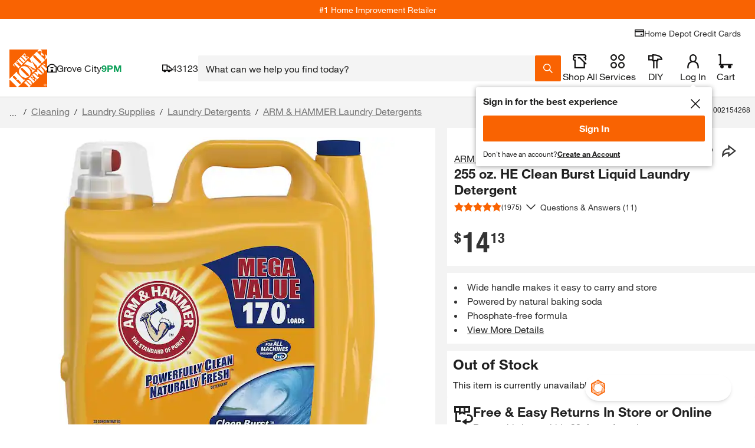

--- FILE ---
content_type: application/javascript
request_url: https://www.homedepot.com/pDbGn-nHOmPxmxckBg/t5YbJhGcDQwtL6imka/C0FERU8/KCFxLx5/-LWwB
body_size: 161102
content:
(function(){if(typeof Array.prototype.entries!=='function'){Object.defineProperty(Array.prototype,'entries',{value:function(){var index=0;const array=this;return {next:function(){if(index<array.length){return {value:[index,array[index++]],done:false};}else{return {done:true};}},[Symbol.iterator]:function(){return this;}};},writable:true,configurable:true});}}());(function(){S6();c23();ET3();var Y4=function(H4){var KO=H4[0]-H4[1];var DR=H4[2]-H4[3];var PF=H4[4]-H4[5];var Lj=UK["Math"]["sqrt"](KO*KO+DR*DR+PF*PF);return UK["Math"]["floor"](Lj);};var xF=function(){return Us.apply(this,[jT,arguments]);};var rO=function(){return mS.apply(this,[zm,arguments]);};var WM=function(mz,MF){return mz!=MF;};var Gt=function(pS,EM){return pS>=EM;};var Yt=function(lz){try{if(lz!=null&&!UK["isNaN"](lz)){var Yx=UK["parseFloat"](lz);if(!UK["isNaN"](Yx)){return Yx["toFixed"](2);}}}catch(Pj){}return -1;};var TF=function BF(J4,C4){var HH=BF;var OA=hR(new Number(EJ),HV);var Kx=OA;OA.set(J4);while(Kx+J4!=DK){switch(Kx+J4){case XD:{var VA;SF.push(zS);return VA=[UK[CF()[pM(qt)].call(null,RR,Ss)][nM()[Gj(fs)](jR,xx)]?UK[CF()[pM(qt)](RR,Ss)][nM()[Gj(fs)](jR,xx)]:CF()[pM(G2)].apply(null,[AS,rx]),UK[CF()[pM(qt)](RR,Ss)][GR()[ht(dV)].apply(null,[JV,IS,pV,pF,t4,XR])]?UK[Ut(typeof CF()[pM(US)],RV('',[][[]]))?CF()[pM(qt)](RR,Ss):CF()[pM(Ej)].call(null,BR,Nj)][GR()[ht(dV)].call(null,pj,jV(jV(RF)),jV([]),pF,t4,XR)]:CF()[pM(G2)](AS,rx),UK[CF()[pM(qt)](RR,Ss)][nM()[Gj(qF)].call(null,Ss,sB)]?UK[CF()[pM(qt)].apply(null,[RR,Ss])][nM()[Gj(qF)].call(null,Ss,sB)]:CF()[pM(G2)](AS,rx),WM(typeof UK[CF()[pM(qt)].apply(null,[RR,Ss])][CF()[pM(lB)](Os,U2)],wl()[xM(RF)](sj,Et,N2,hl,nB,BV))?UK[CF()[pM(qt)](RR,Ss)][CF()[pM(lB)].apply(null,[Os,U2])][nM()[Gj(IS)](BO,x4)]:kO(vs[hf])],SF.pop(),VA;}break;case w3:{if(Ut(ks,undefined)&&Ut(ks,null)&&R2(ks[nM()[Gj(IS)](BO,ZM)],RF)){try{var jl=SF.length;var Fz=jV([]);var LH=UK[UA()[wO(jR)].apply(null,[gM,G4])](ks)[wl()[xM(hf)](jV(jV(RF)),El,nV,H2,Ij,qB)](dj()[VF(hz)](mA,N4,fB,Ox));if(R2(LH[zz(typeof nM()[Gj(tA)],RV('',[][[]]))?nM()[Gj(E2)](zH,Uf):nM()[Gj(IS)](BO,ZM)],El)){Xj=UK[CF()[pM(ql)].apply(null,[Dx,mF])](LH[El],ql);}}catch(Tj){SF.splice(fV(jl,fB),Infinity,RO);}}J4-=qU;}break;case Q3:{return parseInt(...C4);}break;case DW:{J4-=U;return String(...C4);}break;case R6:{var Z2=Ut(typeof UK[nM()[Gj(sj)](kM,z2)][nM()[Gj(Wl)](Jf,vR)],wl()[xM(RF)].call(null,F4,Et,N2,Zt,Nj,bV))||Ut(typeof UK[CF()[pM(hz)].call(null,w4,fB)][nM()[Gj(Wl)].call(null,Jf,vR)],wl()[xM(RF)].call(null,W4,Et,N2,Zt,IS,ql))?Ut(typeof UA()[wO(Nb)],RV([],[][[]]))?UA()[wO(IS)].call(null,L5,Gg):UA()[wO(hf)].apply(null,[cX,Mn]):CF()[pM(fB)](d7,lY);var DY=WM(UK[nM()[Gj(sj)](kM,z2)][CF()[pM(hz)].apply(null,[w4,fB])][UA()[wO(sg)](Fw,pV)][CF()[pM(jR)](k5,RC)](nM()[Gj(G5)](bQ,Jb)),null)?UA()[wO(IS)].apply(null,[L5,Gg]):CF()[pM(fB)].call(null,d7,lY);J4-=jU;var nY=WM(UK[nM()[Gj(sj)].apply(null,[kM,z2])][CF()[pM(hz)](w4,fB)][UA()[wO(sg)].call(null,Fw,pV)][CF()[pM(jR)].apply(null,[k5,RC])](dj()[VF(hP)].call(null,n0,Pg,pF,Z0)),null)?Ut(typeof UA()[wO(Jk)],RV('',[][[]]))?UA()[wO(IS)](L5,Gg):UA()[wO(hf)](WE,VN):CF()[pM(fB)](d7,lY);var Pp=[fr,JQ,Fg,AX,Z2,DY,nY];var lC=Pp[CF()[pM(wP)](mg,qB)](CF()[pM(l0)].apply(null,[dS,L0]));var G7;}break;case Aq:{var sQ;J4+=Zm;return SF.pop(),sQ=Xj,sQ;}break;case dc:{return SF.pop(),G7=lC,G7;}break;case nU:{J4-=vJ;var Hb=C4[nh];SF.push(Hn);var rp=Hb[UA()[wO(ZX)](PE,Mn)]||{};rp[GR()[ht(El)](EN,MX,jV(fB),US,S0,IY)]=UA()[wO(bn)](DV,Nr),delete rp[nM()[Gj(63)](77,866)],Hb[Ut(typeof UA()[wO(El)],'undefined')?UA()[wO(ZX)].call(null,PE,Mn):UA()[wO(hf)].call(null,tn,WY)]=rp;SF.pop();}break;case I:{SF.push(XY);var fr=UK[nM()[Gj(sj)].call(null,kM,z2)][zz(typeof CF()[pM(qC)],RV('',[][[]]))?CF()[pM(Ej)](rr,Rg):CF()[pM(BQ)](zw,Vg)]||UK[CF()[pM(hz)].apply(null,[w4,fB])][zz(typeof CF()[pM(pV)],RV('',[][[]]))?CF()[pM(Ej)](H5,Ak):CF()[pM(BQ)](zw,Vg)]?UA()[wO(IS)].call(null,L5,Gg):zz(typeof CF()[pM(qE)],RV('',[][[]]))?CF()[pM(Ej)].call(null,MP,KX):CF()[pM(fB)].call(null,d7,lY);var JQ=WM(UK[nM()[Gj(sj)](kM,z2)][CF()[pM(hz)](w4,fB)][UA()[wO(sg)](Fw,pV)][CF()[pM(jR)].apply(null,[k5,RC])](NP()[kE(zr)].apply(null,[mE,Et,rw,zr])),null)?UA()[wO(IS)](L5,Gg):CF()[pM(fB)].call(null,d7,lY);J4-=wJ;var Fg=WM(typeof UK[Ut(typeof CF()[pM(vC)],RV('',[][[]]))?CF()[pM(qt)](x7,Ss):CF()[pM(Ej)].apply(null,[Gk,dQ])][Ut(typeof NP()[kE(nP)],RV(UA()[wO(El)](lI,Jk),[][[]]))?NP()[kE(zr)].apply(null,[tE,Et,rw,zr]):NP()[kE(fB)](cg,xE,VN,B5)],wl()[xM(RF)](EQ,Et,N2,Zt,jV(RF),Pg))&&UK[CF()[pM(qt)](x7,Ss)][NP()[kE(zr)](JV,Et,rw,zr)]?UA()[wO(IS)].apply(null,[L5,Gg]):CF()[pM(fB)].call(null,d7,lY);var AX=WM(typeof UK[zz(typeof nM()[Gj(F1)],RV([],[][[]]))?nM()[Gj(E2)].apply(null,[JX,In]):nM()[Gj(sj)].call(null,kM,z2)][NP()[kE(zr)](JV,Et,rw,zr)],wl()[xM(RF)].call(null,jV(jV({})),Et,N2,Zt,rC,wP))?UA()[wO(IS)](L5,Gg):CF()[pM(fB)].apply(null,[d7,lY]);}break;case rq:{var ks=C4[nh];SF.push(RO);J4-=Y;var Xj;}break;}}};var sY=function HP(S7,r0){var Dr=HP;while(S7!=tT){switch(S7){case nL:{while(R2(KP,RF)){if(Ut(ZP[RY[IS]],UK[RY[fB]])&&Gt(ZP,vQ[RY[RF]])){if(YY(vQ,r7)){zX+=G0(jT,[jY]);}return zX;}if(zz(ZP[RY[IS]],UK[RY[fB]])){var cY=Xp[vQ[ZP[RF]][RF]];var RN=HP(rv,[ZP[fB],cY,KP,RV(jY,SF[fV(SF.length,fB)]),jV(jV([]))]);zX+=RN;ZP=ZP[RF];KP-=SN(ZD,[RN]);}else if(zz(vQ[ZP][RY[IS]],UK[RY[fB]])){var cY=Xp[vQ[ZP][RF]];var RN=HP(rv,[RF,cY,KP,RV(jY,SF[fV(SF.length,fB)]),Pk]);zX+=RN;KP-=SN(ZD,[RN]);}else{zX+=G0(jT,[jY]);jY+=vQ[ZP];--KP;};++ZP;}S7-=MW;}break;case UL:{S7=qc;while(R2(Yk,RF)){if(Ut(Nn[WX[IS]],UK[WX[fB]])&&Gt(Nn,Z1[WX[RF]])){if(YY(Z1,Un)){C0+=G0(jT,[vg]);}return C0;}C0+=G0(jT,[vg]);vg+=Z1[Nn];--Yk;;++Nn;}}break;case Fc:{return zX;}break;case Pc:{S7=V3;if(zz(typeof k0,Jg[hf])){k0=ZC;}var Uk=RV([],[]);np=fV(SY,SF[fV(SF.length,fB)]);}break;case xJ:{Xp=[[kO(Yg),kO(hf),Et,kO(IS),hz],[kO(fB),kO(pF),hf,Et,kO(El)],[],[kO(El),kO(IS),nB],[]];S7+=W3;}break;case hv:{S7-=Qq;for(var zk=RF;CE(zk,lE.length);++zk){UA()[lE[zk]]=jV(fV(zk,hf))?function(){return SN.apply(this,[v3,arguments]);}:function(){var xQ=lE[zk];return function(xn,Vr){var zP=sw(xn,Vr);UA()[xQ]=function(){return zP;};return zP;};}();}}break;case qc:{return C0;}break;case x6:{S7=hv;var lE=r0[nh];LC(lE[RF]);}break;case ND:{S7+=dD;var zX=RV([],[]);jY=fV(Or,SF[fV(SF.length,fB)]);}break;case C6:{var Nn=r0[nh];var Yk=r0[J3];var Z1=r0[V];var fY=r0[tW];if(zz(typeof Z1,WX[hf])){Z1=Un;}var C0=RV([],[]);vg=fV(fY,SF[fV(SF.length,fB)]);S7+=GD;}break;case sv:{return Uk;}break;case UD:{ZC=[nB,kO(Et),kO(fB),El,sj,RF,kO(US),hf,kO(ZX),kO(hz),RF,EN,hz,kO(nB),hf,RF,kO(hz),kO(BV),nP,MX,fB,kO(El),xY,kO(Et),pF,kO(Jk),bn,hP,Et,kO(W5),kO(W4),t4,El,kO(fB),kO(fB),IS,Ej,kO(IS),kO(W5),pF,IS,E2,kO(nB),sj,kO(fB),Ej,kO(rb),Et,Ej,kO(vb),Yg,El,kO(ql),hz,pF,kO(hf),US,kO(IS),fB,sj,fB,L0,kO(pj),El,ql,kO(Hk),zr,US,kO(pF),ql,Ej,kO(fB),kO(qt),GX,EN,nB,[RF],Yg,RF,kO(ql),kO(IS),E2,Et,kO(hf),kO(US),Et,Ej,kO(vb),Yg,kO(El),V5,kO(sj),Et,kO(Et),zr,kO(zr),kO(hP),N4,kO(GX),fB,ql,kO(E2),kO(fB),kO(W5),Et,Ej,hf,kO(El),kO(hz),kO(fB),kO(US),Op,RF,kO(US),kO(Gn),mE,sj,US,kO(V5),W5,fB,kO(wP),Pk,kO(rb),mE,kO(sj),kO(Nr),kO(W5),sj,kO(wP),Tk,mE,kO(pF),kO(E2),Et,kO(GX),W5,kO(C1),Et,Op,kO(Et),kO(OE),kO(sj),V5,fB,kO(nB),cg,Hk,kO(hf),kO(F1),Yg,kO(IS),IS,hf,kO(zr),V5,pF,IS,kO(ql),RF,ql,kO(ql),RF,kO(V5),E1,Ej,E2,kO(pj),kO(pj),Db,pF,kO(Nj),RF,RF,RF,RF,Nj,hf,kO(GX),fB,kO(El),hf,kO(GX),kO(W5),W5,kO(hf),kO(hz),Yg,kO(El),fB,kO(nB),Gn,kO(nB),IS,pF,kO(IS),El,kO(E2),kO(EN),bC,kO(zr),IS,hz,US,kO(hz),Ej,kO(fB),kO(tE),kO(hf),Ej,kO(E2),kO(ql),kO(sj),ql,kO(hf),pF,rb,kO(GX),kO(US),mE,kO(rb),kO(bP),E1,kO(E2),pF,kO(pF),Et,Ej,kO(El),kO(Hk),EN,kO(Et),US,kO(US),hz,[RF],kO(nB),GX,kO(US),Et,kO(W5),IS,El,El,kO(Hk),nB,W5,fB,RF,RF,KN,kO(W5),Et,El,kO(US),hf,kO(mE),El,kO(hf),mE,kO(mE),kO(nP),kO(Db),mE,W5,kO(W5),rb,kO(E2),kO(ql),fB,fB,hf,El,kO(Et),kO(fB),fB,kO(fB),kO(US),IS,hf,hz,kO(Gn),Hk,kO(fB),kO(W5),Yg,kO(El),kO(pF),kO(El),kO(Nj),kO(fB),W4,kO(ql),kO(hf),kO(Et),kO(W5),MX,kO(ql),hf,Ej,kO(GX),kO(rb),EN,kO(hf),kO(IS),kO(US),ql,kO(W5),kO(Et),mE,kO(US),kO(fB),US,fB,kO(bn),vb,mE,kO(mE),RF,pV,kO(El),kO(hP),MX,kO(IS),kO(Et),El,kO(E2),kO(mE),GX,Ej,IS,hf,kO(nB),Et,kO(ql),hz,hf,kO(hf),kO(US),kO(hf),hz,t4,kO(Yg),nB,kO(L7),MX,nB,kO(GX),kO(Ej),IS,kO(F5),EN,El,kO(hz),Ej,kO(fB),kO(N4),Z0,kO(nB),Et,Ej,kO(GX),kO(E2),V5,kO(nB),mE,kO(rb),Et,kO(sj),kO(GX),xY,ql,kO(hf),El,RF,kO(pF),kO(E2),kO(rb),hz,hz,Et,El,kO(Hk),rb,Et,kO(ql),hz,hf,kO(GX),W5,kO(hf),kO(fB),kO(fB),El,kO(W5),kO(E2),kO(Ej),kO(Ej),IS,kO(V5),kO(hf),kO(Et)];S7+=gJ;}break;case rv:{var ZP=r0[nh];var vQ=r0[J3];S7=ND;var KP=r0[V];var Or=r0[tW];var KY=r0[Rh];if(zz(typeof vQ,RY[hf])){vQ=r7;}}break;case V3:{S7-=Y8;while(R2(qg,RF)){if(Ut(Vp[Jg[IS]],UK[Jg[fB]])&&Gt(Vp,k0[Jg[RF]])){if(YY(k0,ZC)){Uk+=G0(jT,[np]);}return Uk;}if(zz(Vp[Jg[IS]],UK[Jg[fB]])){var wE=wb[k0[Vp[RF]][RF]];var A0=HP(BL,[pw,qg,Vp[fB],RV(np,SF[fV(SF.length,fB)]),WC,wE]);Uk+=A0;Vp=Vp[RF];qg-=SN(jT,[A0]);}else if(zz(k0[Vp][Jg[IS]],UK[Jg[fB]])){var wE=wb[k0[Vp][RF]];var A0=HP.call(null,BL,[C1,qg,RF,RV(np,SF[fV(SF.length,fB)]),F5,wE]);Uk+=A0;qg-=SN(jT,[A0]);}else{Uk+=G0(jT,[np]);np+=k0[Vp];--qg;};++Vp;}}break;case wc:{for(var U0=RF;CE(U0,Yb.length);U0++){var zn=jb(Yb,U0);var f7=jb(t5.KG,Mk++);E5+=G0(jT,[XQ(Pw(zQ(zn),f7),Pw(zQ(f7),zn))]);}return E5;}break;case V:{S7=tT;wb=[[kO(hz),GX,kO(nB)]];}break;case BL:{var qw=r0[nh];var qg=r0[J3];var Vp=r0[V];S7+=v3;var SY=r0[tW];var hY=r0[Rh];var k0=r0[Nh];}break;case Nh:{var w5=r0[nh];var XE=r0[J3];var E5=RV([],[]);var Mk=gQ(fV(w5,SF[fV(SF.length,fB)]),wP);var Yb=HE[XE];S7=wc;}break;case J3:{var pN=r0[nh];t5=function(g5,Y7){return HP.apply(this,[Nh,arguments]);};return O1(pN);}break;case LG:{S7+=tm;nQ=[GX,[hf],[RF],kO(sj),[Ej],kO(hf),W5,ql,kO(Cn),[IS],fB,kO(IS),kO(Et),E2,kO(bP),EN,kO(hf),Et,fB,kO(bC),Op,kO(hf),kO(IS),kO(Jw),x5,[hf],fB,kO(Yg),kO(hf),kO(wP),El,Ej,mE,Et,kO(ql),fB,GX,kO(GX),GX,sj,kO(hf),RF,kO(E2),kO(IS),nB,kO(MX),Yg,E2,kO(E2),Et,kO(El),sj,kO(pF),kO(N4),vb,mE,kO(mE),kO(hf),mE,kO(rb),kO(hz),GX,kO(E2),W5,kO(xY),Ej,kO(IS),kO(pF),kO(IS),E2,RF,bP,kO(F4),El,ql,kO(hf),kO(rb),[Ej],kO(VQ),bC,kO(zr),IS,hz,US,kO(hz),Ej,kO(fB),hf,Et,fB,fB,kO(cg),mE,sj,kO(pF),fB,Yg,kO(nB),kO(hz),Yg,fB,kO(Et),kO(Et),kO(GX),El,kO(sj),kO(hf),GX,ql,kO(Op),Gn,Et,kO(Et),GX,kO(nB),mE,kO(El),hf,kO(Op),F7,kO(E2),kO(hz),nB,kO(hz),Ej,kO(fB),E2,kO(El),kO(W5),kO(El),V5,kO(sj),kO(fB),US,fB,kO(mE),hz,kO(N4),Op,kO(hz),fB,nP,kO(sj),kO(Ej),pF,kO(Db),zr,US,kO(pF),kO(Tk),bn,hP,Et,kO(W5),kO(W4),t4,El,kO(hz),GX,sj,kO(IS),hf,kO(US),kO(E2),rb,kO(rb),kO(fB),mE,kO(US),kO(rb),Et,El,kO(ql),Ej,kO(fB),El,kO(pF),kO(El),Yg,rb,IS,kO(Z0),F7,kO(E1),dV,kO(Jw),cg,kO(hf),kO(IS),fB,sj,kO(mE),fB,vb,kO(LP),kO(El),kO(E2),KN,kO(pF),rb,kO(sj),E2,kO(hz),kO(El),kO(IS),rb,kO(nP),EN,kO(hf),El,kO(El),El,[El],kO(LP),Db,fB,kO(fB),kO(US),IS,hf,hz,kO(Gn),Hk,kO(fB),kO(W5),Yg,kO(El),kO(pF),kO(El),kO(Nj),kO(fB),W4,kO(ql),kO(hf),kO(Et),kO(W5),MX,kO(ql),hf,Ej,kO(GX),kO(Gn),[IS],kO(W5),rb,kO(bC),bC,RF,kO(IS),kO(Et),kO(E2),mE,kO(fB),kO(rb),IS,RF,IS,W5,RF,kO(ql),kO(E2),E2,hf,kO(hf),hz,El,kO(hg),PQ,nB,kO(nB),Et,Ej,kO(fB),[El],nB,kO(IS),E2,[RF],kO(hP),Nr,kO(rb),pF,zr];}break;}}};var Sb=function(){return ["\x6c\x65\x6e\x67\x74\x68","\x41\x72\x72\x61\x79","\x63\x6f\x6e\x73\x74\x72\x75\x63\x74\x6f\x72","\x6e\x75\x6d\x62\x65\x72"];};var fb=function(){return sY.apply(this,[BL,arguments]);};var R2=function(YC,qN){return YC>qN;};var jV=function(bb){return !bb;};var z0=function(){GQ=[];};var J7=function(){return mS.apply(this,[lU,arguments]);};var kO=function(rQ){return -rQ;};function S6(){j3=[]['\x65\x6e\x74\x72\x69\x65\x73']();if(typeof window!==''+[][[]]){UK=window;}else if(typeof global!==''+[][[]]){UK=global;}else{UK=this;}}function ET3(){D=gq+Rh*v3+Nh*v3*v3,YR=gq+nh*v3+nh*v3*v3+v3*v3*v3,AJ=B6+Nh*v3+Nh*v3*v3,Sj=Rh+B6*v3+V*v3*v3+v3*v3*v3,QV=gq+v3+B6*v3*v3+v3*v3*v3,rR=Nh+gq*v3+Rh*v3*v3+v3*v3*v3,Nl=V+Rh*v3+nh*v3*v3+v3*v3*v3,kG=nh+WU*v3+WU*v3*v3,Cx=U6+B6*v3+v3*v3+v3*v3*v3,jT=Nh+Nh*v3,Fj=tW+U6*v3+V*v3*v3+v3*v3*v3,lv=U6+v3+Nh*v3*v3,Cl=J3+tW*v3,QD=V+gq*v3+Nh*v3*v3+v3*v3*v3,DS=J3+WU*v3+tW*v3*v3+v3*v3*v3,FO=J3+v3+tW*v3*v3+v3*v3*v3,dK=J3+V*v3+Nh*v3*v3,cz=Nh+tW*v3+Nh*v3*v3+v3*v3*v3,B4=Nh+tW*v3+WU*v3*v3,Ch=U6+nh*v3+tW*v3*v3,cA=B6+B6*v3+tW*v3*v3+v3*v3*v3,XO=WU+v3+Rh*v3*v3+v3*v3*v3,lR=V+V*v3+V*v3*v3+v3*v3*v3,Ys=Nh+B6*v3+tW*v3*v3+v3*v3*v3,k8=gq+Nh*v3+WU*v3*v3,Oc=B6+Rh*v3,gA=tW+nh*v3+Rh*v3*v3+v3*v3*v3,dO=J3+v3+v3*v3+v3*v3*v3,ZW=J3+WU*v3,Zx=Rh+U6*v3+v3*v3+v3*v3*v3,JM=U6+Rh*v3+V*v3*v3+v3*v3*v3,fj=WU+V*v3+tW*v3*v3+v3*v3*v3,FA=B6+nh*v3+nh*v3*v3+v3*v3*v3,Ht=tW+B6*v3+V*v3*v3+v3*v3*v3,hB=U6+WU*v3+V*v3*v3+v3*v3*v3,nI=U6+nh*v3+gq*v3*v3+v3*v3*v3,sM=Nh+nh*v3+Rh*v3*v3+v3*v3*v3,zL=Rh+V*v3+V*v3*v3,js=gq+v3+U6*v3*v3+v3*v3*v3,L8=J3+nh*v3+v3*v3,bs=WU+gq*v3+WU*v3*v3+v3*v3*v3,St=gq+B6*v3+V*v3*v3+v3*v3*v3,ff=V+U6*v3+V*v3*v3+v3*v3*v3,Fc=U6+tW*v3+tW*v3*v3,fG=Rh+gq*v3+tW*v3*v3,WH=J3+v3+Rh*v3*v3+v3*v3*v3,pA=B6+nh*v3+Nh*v3*v3+v3*v3*v3,KS=nh+U6*v3+Rh*v3*v3+v3*v3*v3,tO=U6+U6*v3+v3*v3+v3*v3*v3,VK=B6+gq*v3+gq*v3*v3,Gv=Rh+V*v3+v3*v3,Tz=tW+Nh*v3+Nh*v3*v3+v3*v3*v3,QG=V+gq*v3+tW*v3*v3,CW=Rh+B6*v3+Nh*v3*v3,DL=tW+tW*v3,LF=Rh+v3+V*v3*v3+v3*v3*v3,KU=tW+WU*v3+Rh*v3*v3+v3*v3*v3,GL=nh+gq*v3+nh*v3*v3+v3*v3*v3,zU=tW+v3+WU*v3*v3,bR=Rh+U6*v3+nh*v3*v3+v3*v3*v3,c2=Nh+tW*v3+v3*v3+v3*v3*v3,DK=J3+U6*v3,s3=Rh+v3+nh*v3*v3+v3*v3*v3,wm=J3+nh*v3+nh*v3*v3+v3*v3*v3,G3=nh+Nh*v3+Nh*v3*v3,Vl=nh+Nh*v3+nh*v3*v3+v3*v3*v3,zV=B6+nh*v3+v3*v3+v3*v3*v3,WL=V+U6*v3+nh*v3*v3+v3*v3*v3,Jl=U6+v3+Rh*v3*v3+v3*v3*v3,z3=Rh+Rh*v3+Nh*v3*v3,Xx=Rh+U6*v3+B6*v3*v3+v3*v3*v3,dT=Nh+V*v3+tW*v3*v3+v3*v3*v3,wz=V+WU*v3+v3*v3+v3*v3*v3,Xz=Rh+nh*v3+tW*v3*v3+v3*v3*v3,Fl=WU+Rh*v3+v3*v3+v3*v3*v3,hU=V+WU*v3+V*v3*v3,TW=tW+tW*v3+v3*v3,jH=Nh+v3+B6*v3*v3+v3*v3*v3,Y=gq+WU*v3+tW*v3*v3,DW=WU+v3+Rh*v3*v3,LO=Rh+v3+tW*v3*v3+v3*v3*v3,gS=tW+v3+Rh*v3*v3+v3*v3*v3,wV=V+tW*v3+V*v3*v3+v3*v3*v3,WG=B6+tW*v3+Rh*v3*v3,YJ=B6+tW*v3+gq*v3*v3,dh=B6+v3+tW*v3*v3,nF=gq+U6*v3+v3*v3+v3*v3*v3,xI=tW+gq*v3+v3*v3,YH=tW+v3+V*v3*v3+v3*v3*v3,M8=tW+WU*v3+Nh*v3*v3,OV=gq+U6*v3+nh*v3*v3+v3*v3*v3,ml=Rh+gq*v3+v3*v3+v3*v3*v3,fU=Nh+B6*v3+tW*v3*v3,dW=WU+WU*v3+V*v3*v3,Ax=V+B6*v3+V*v3*v3,TM=Rh+U6*v3+Rh*v3*v3+v3*v3*v3,gj=Nh+V*v3+V*v3*v3+v3*v3*v3,ws=WU+gq*v3+V*v3*v3+v3*v3*v3,Qq=Rh+nh*v3+v3*v3,OO=B6+U6*v3+Nh*v3*v3+v3*v3*v3,IJ=Nh+v3+nh*v3*v3+v3*v3*v3,dD=nh+V*v3+tW*v3*v3,jA=Nh+B6*v3+nh*v3*v3+v3*v3*v3,PK=tW+V*v3+Nh*v3*v3+v3*v3*v3,LS=B6+v3+WU*v3*v3,w2=Nh+tW*v3+tW*v3*v3,LK=B6+nh*v3+WU*v3*v3,Zh=B6+gq*v3,xl=Nh+WU*v3+V*v3*v3+v3*v3*v3,CA=WU+v3+Nh*v3*v3+v3*v3*v3,I8=J3+Nh*v3+v3*v3,Oq=J3+U6*v3+V*v3*v3,kh=WU+WU*v3,vJ=tW+Rh*v3,T8=B6+V*v3+tW*v3*v3+v3*v3*v3,cK=J3+v3+nh*v3*v3+v3*v3*v3,pv=WU+tW*v3+Rh*v3*v3,Bj=U6+nh*v3+Nh*v3*v3+v3*v3*v3,As=tW+B6*v3+v3*v3+v3*v3*v3,KT=tW+U6*v3+Nh*v3*v3,It=nh+Rh*v3+nh*v3*v3+v3*v3*v3,ft=V+U6*v3+Nh*v3*v3+v3*v3*v3,MR=V+V*v3+v3*v3+v3*v3*v3,dR=U6+V*v3+nh*v3*v3+v3*v3*v3,V2=J3+V*v3+Rh*v3*v3+v3*v3*v3,FT=tW+Rh*v3+v3*v3,BK=Rh+Rh*v3+tW*v3*v3,kf=Rh+Rh*v3+V*v3*v3+v3*v3*v3,pO=J3+nh*v3+WU*v3*v3+v3*v3*v3,lM=gq+Nh*v3+v3*v3+v3*v3*v3,fM=tW+Nh*v3+B6*v3*v3+v3*v3*v3,zM=WU+U6*v3+v3*v3+v3*v3*v3,MB=nh+v3+tW*v3*v3+v3*v3*v3,Bm=Nh+Nh*v3+V*v3*v3,vD=tW+V*v3,Ql=U6+U6*v3+Rh*v3*v3+v3*v3*v3,Ex=Rh+gq*v3+tW*v3*v3+v3*v3*v3,vj=Rh+Rh*v3+Nh*v3*v3+v3*v3*v3,Sv=Nh+gq*v3+v3*v3,Tc=Nh+nh*v3+V*v3*v3+v3*v3*v3,Jx=B6+V*v3+B6*v3*v3+v3*v3*v3,d4=V+v3+tW*v3*v3+v3*v3*v3,m8=V+WU*v3+v3*v3,CM=tW+gq*v3+V*v3*v3+v3*v3*v3,jW=U6+V*v3+WU*v3*v3,z6=tW+Rh*v3+gq*v3*v3,r8=U6+WU*v3+V*v3*v3,gc=U6+v3+gq*v3*v3,BB=Rh+B6*v3+tW*v3*v3+v3*v3*v3,cF=B6+v3+v3*v3,HR=nh+Rh*v3+v3*v3+v3*v3*v3,qO=B6+v3+tW*v3*v3+v3*v3*v3,Mz=J3+gq*v3+v3*v3+v3*v3*v3,nS=gq+tW*v3+V*v3*v3+v3*v3*v3,XT=WU+WU*v3+V*v3*v3+v3*v3*v3,LG=nh+tW*v3,JU=J3+B6*v3+Nh*v3*v3,wt=tW+nh*v3+WU*v3*v3+v3*v3*v3,mv=V+B6*v3+Rh*v3*v3,zx=Nh+U6*v3+v3*v3+v3*v3*v3,VO=V+Rh*v3+Rh*v3*v3,q6=U6+Nh*v3,Jt=U6+B6*v3+Rh*v3*v3+v3*v3*v3,k2=B6+U6*v3+V*v3*v3+v3*v3*v3,CL=WU+tW*v3+V*v3*v3,d8=gq+nh*v3+Rh*v3*v3,ZV=B6+V*v3+Nh*v3*v3+v3*v3*v3,bW=J3+Rh*v3,XG=B6+v3+Rh*v3*v3,bD=WU+B6*v3,Df=tW+v3+nh*v3*v3+v3*v3*v3,Of=tW+Rh*v3+Rh*v3*v3+nh*v3*v3*v3+v3*v3*v3*v3,CT=J3+Rh*v3+Rh*v3*v3+v3*v3*v3,X4=J3+V*v3+tW*v3*v3+v3*v3*v3,qs=nh+v3+gq*v3*v3+v3*v3*v3,Hf=Nh+U6*v3+gq*v3*v3+v3*v3*v3,QM=Nh+B6*v3+v3*v3+v3*v3*v3,w6=gq+WU*v3+B6*v3*v3+v3*v3*v3,pm=B6+B6*v3+WU*v3*v3+v3*v3*v3,wF=nh+tW*v3+V*v3*v3+v3*v3*v3,PS=Rh+nh*v3+nh*v3*v3+v3*v3*v3,OS=WU+v3+WU*v3*v3+v3*v3*v3,Nz=nh+tW*v3+Nh*v3*v3+v3*v3*v3,Y3=Nh+nh*v3+v3*v3+v3*v3*v3,TV=nh+tW*v3+WU*v3*v3,wK=B6+V*v3,bc=WU+V*v3+WU*v3*v3,zA=U6+tW*v3+B6*v3*v3+v3*v3*v3,QO=B6+V*v3+Rh*v3*v3+v3*v3*v3,l2=nh+B6*v3+WU*v3*v3+v3*v3*v3,FR=tW+V*v3+v3*v3+v3*v3*v3,xD=U6+V*v3+Nh*v3*v3+v3*v3*v3,rG=U6+B6*v3+gq*v3*v3,Zz=nh+nh*v3+WU*v3*v3+v3*v3*v3,ZU=Rh+U6*v3+tW*v3*v3,O4=nh+V*v3+V*v3*v3,FS=Rh+v3+Rh*v3*v3+v3*v3*v3,WO=Rh+v3+tW*v3*v3,kL=U6+v3+v3*v3,r4=WU+Nh*v3+v3*v3,dG=V+U6*v3,Pl=V+gq*v3+Rh*v3*v3+v3*v3*v3,kx=V+B6*v3+gq*v3*v3+v3*v3*v3,j2=gq+gq*v3+v3*v3,vB=nh+nh*v3+Nh*v3*v3+v3*v3*v3,zG=V+v3,Cv=nh+gq*v3+v3*v3,WW=nh+B6*v3+Nh*v3*v3,VD=J3+Nh*v3,Pc=nh+Nh*v3,j4=Rh+V*v3+WU*v3*v3+v3*v3*v3,lT=J3+gq*v3+tW*v3*v3+v3*v3*v3,UO=Rh+nh*v3+Nh*v3*v3+v3*v3*v3,Rj=Nh+WU*v3+tW*v3*v3+v3*v3*v3,OL=Rh+WU*v3+gq*v3*v3,K4=Rh+Nh*v3+V*v3*v3+v3*v3*v3,Om=Nh+nh*v3+V*v3*v3,hA=tW+U6*v3+Nh*v3*v3+v3*v3*v3,k4=gq+V*v3+gq*v3*v3+v3*v3*v3,SG=WU+gq*v3+v3*v3,W2=B6+gq*v3+Rh*v3*v3+v3*v3*v3,KL=B6+nh*v3+V*v3*v3,NM=WU+tW*v3+nh*v3*v3+v3*v3*v3,rs=U6+WU*v3+nh*v3*v3+v3*v3*v3,qc=J3+v3+gq*v3*v3,st=Rh+V*v3+gq*v3*v3+v3*v3*v3,I4=gq+Rh*v3+tW*v3*v3+v3*v3*v3,bA=B6+Nh*v3+Nh*v3*v3+v3*v3*v3,rA=U6+Nh*v3+tW*v3*v3+v3*v3*v3,vA=Nh+v3+WU*v3*v3+v3*v3*v3,Qs=WU+tW*v3+v3*v3+v3*v3*v3,Hj=U6+WU*v3+Rh*v3*v3+v3*v3*v3,m4=B6+Nh*v3+v3*v3+v3*v3*v3,vl=U6+gq*v3+tW*v3*v3+v3*v3*v3,nD=WU+Nh*v3,P4=WU+U6*v3+nh*v3*v3+v3*v3*v3,qK=Rh+gq*v3+Nh*v3*v3,mO=Rh+V*v3+V*v3*v3+v3*v3*v3,EU=tW+B6*v3+tW*v3*v3,Bl=gq+V*v3+tW*v3*v3+v3*v3*v3,Dz=U6+WU*v3+v3*v3+v3*v3*v3,A4=B6+Nh*v3+V*v3*v3+v3*v3*v3,Sl=B6+nh*v3+U6*v3*v3+v3*v3*v3,rV=nh+B6*v3+v3*v3+v3*v3*v3,lt=WU+v3+gq*v3*v3+v3*v3*v3,M2=Nh+V*v3+Nh*v3*v3+v3*v3*v3,fH=nh+tW*v3+nh*v3*v3+v3*v3*v3,Rt=WU+gq*v3+nh*v3*v3+v3*v3*v3,rh=B6+U6*v3+Nh*v3*v3,lj=J3+U6*v3+v3*v3,Zq=gq+tW*v3,IV=WU+tW*v3+Nh*v3*v3+v3*v3*v3,K3=V+WU*v3+Nh*v3*v3,xO=U6+WU*v3+gq*v3*v3+v3*v3*v3,VV=WU+tW*v3+V*v3*v3+v3*v3*v3,SJ=nh+gq*v3+Rh*v3*v3+v3*v3*v3,hs=nh+V*v3+gq*v3*v3+v3*v3*v3,ZA=Rh+Nh*v3+nh*v3*v3+v3*v3*v3,DM=WU+Nh*v3+Rh*v3*v3+v3*v3*v3,VI=U6+U6*v3+V*v3*v3,lf=Nh+tW*v3+V*v3*v3+v3*v3*v3,Fv=WU+B6*v3+v3*v3,ZF=tW+Rh*v3+nh*v3*v3+v3*v3*v3,ls=J3+V*v3+Nh*v3*v3+v3*v3*v3,vt=Rh+B6*v3+nh*v3*v3+v3*v3*v3,Q4=U6+Rh*v3+gq*v3*v3+v3*v3*v3,Rl=J3+tW*v3+V*v3*v3+v3*v3*v3,NA=tW+nh*v3+nh*v3*v3+v3*v3*v3,Lt=U6+gq*v3+V*v3*v3+v3*v3*v3,AB=gq+B6*v3+nh*v3*v3+v3*v3*v3,R8=V+gq*v3+tW*v3*v3+v3*v3*v3,kj=nh+U6*v3+nh*v3*v3+v3*v3*v3,p2=Nh+Rh*v3+tW*v3*v3+v3*v3*v3,JB=Rh+Rh*v3+nh*v3*v3+v3*v3*v3,rB=tW+v3+Nh*v3*v3+v3*v3*v3,Gs=U6+gq*v3+gq*v3*v3+v3*v3*v3,NV=nh+WU*v3+B6*v3*v3+v3*v3*v3,tm=WU+gq*v3+Rh*v3*v3,lF=WU+nh*v3+nh*v3*v3+v3*v3*v3,Z8=nh+WU*v3+V*v3*v3,OW=B6+B6*v3,hK=WU+Nh*v3+V*v3*v3,x6=Nh+tW*v3,IL=Nh+V*v3+WU*v3*v3,GM=B6+WU*v3+gq*v3*v3+v3*v3*v3,wG=WU+B6*v3+WU*v3*v3,KW=WU+gq*v3+Nh*v3*v3+v3*v3*v3,VB=Rh+B6*v3+Nh*v3*v3+v3*v3*v3,vF=Nh+nh*v3+gq*v3*v3+v3*v3*v3,Dl=Rh+v3+Nh*v3*v3+v3*v3*v3,gF=U6+nh*v3+v3*v3+v3*v3*v3,Ds=U6+Nh*v3+nh*v3*v3+v3*v3*v3,tx=Rh+V*v3+v3*v3+v3*v3*v3,DA=Rh+nh*v3+v3*v3+v3*v3*v3,jS=tW+B6*v3+tW*v3*v3+v3*v3*v3,kF=gq+WU*v3+nh*v3*v3+v3*v3*v3,OH=tW+U6*v3+gq*v3*v3+v3*v3*v3,ms=gq+WU*v3+Rh*v3*v3+v3*v3*v3,Vj=B6+B6*v3+tW*v3*v3,Cs=gq+Rh*v3+Rh*v3*v3+v3*v3*v3,FF=Nh+gq*v3+WU*v3*v3+v3*v3*v3,x3=B6+B6*v3+v3*v3+v3*v3*v3,mt=V+WU*v3+nh*v3*v3+v3*v3*v3,sv=V+V*v3+V*v3*v3,Wh=U6+gq*v3+Nh*v3*v3,vH=gq+nh*v3+tW*v3*v3+v3*v3*v3,Lm=U6+B6*v3+v3*v3,nt=Nh+tW*v3+B6*v3*v3+v3*v3*v3,qH=WU+Nh*v3+Nh*v3*v3+v3*v3*v3,hx=WU+Nh*v3+V*v3*v3+v3*v3*v3,TR=WU+B6*v3+tW*v3*v3+v3*v3*v3,Qz=U6+Nh*v3+V*v3*v3+v3*v3*v3,qx=U6+tW*v3+Nh*v3*v3+v3*v3*v3,XM=B6+B6*v3+Nh*v3*v3+v3*v3*v3,fh=V+tW*v3,kl=gq+V*v3+Rh*v3*v3,Em=Rh+nh*v3+WU*v3*v3+v3*v3*v3,dA=U6+nh*v3+B6*v3*v3+v3*v3*v3,RH=nh+Nh*v3+WU*v3*v3+v3*v3*v3,HM=nh+v3+Nh*v3*v3+v3*v3*v3,Th=J3+V*v3,Rx=tW+nh*v3+gq*v3*v3+v3*v3*v3,jB=B6+gq*v3+gq*v3*v3+v3*v3*v3,ZM=tW+tW*v3+WU*v3*v3+v3*v3*v3,MT=Nh+gq*v3+nh*v3*v3+v3*v3*v3,g2=U6+B6*v3+tW*v3*v3+v3*v3*v3,ZJ=B6+B6*v3+Rh*v3*v3,L4=U6+Rh*v3+nh*v3*v3+v3*v3*v3,Ns=U6+tW*v3+Rh*v3*v3+v3*v3*v3,tJ=gq+Nh*v3+gq*v3*v3+v3*v3*v3,tV=tW+Rh*v3+Nh*v3*v3+v3*v3*v3,m2=V+V*v3+gq*v3*v3+v3*v3*v3,dz=tW+U6*v3+tW*v3*v3+v3*v3*v3,EG=B6+WU*v3,Qx=B6+gq*v3+v3*v3+v3*v3*v3,CS=V+v3+WU*v3*v3,Os=nh+U6*v3+v3*v3+v3*v3*v3,cq=Nh+B6*v3+Rh*v3*v3,MO=Nh+tW*v3+nh*v3*v3+v3*v3*v3,sS=Rh+WU*v3+tW*v3*v3+v3*v3*v3,K8=gq+gq*v3+Nh*v3*v3,Ez=Rh+B6*v3+v3*v3+v3*v3*v3,M4=tW+Rh*v3+V*v3*v3+v3*v3*v3,Bz=tW+tW*v3+nh*v3*v3+v3*v3*v3,IA=U6+tW*v3+U6*v3*v3+v3*v3*v3,jD=Nh+Rh*v3+Rh*v3*v3+v3*v3*v3,KM=V+B6*v3+tW*v3*v3+v3*v3*v3,G6=nh+nh*v3+V*v3*v3,cR=WU+tW*v3+Rh*v3*v3+v3*v3*v3,tf=Nh+V*v3+v3*v3+v3*v3*v3,Qt=Nh+tW*v3+Rh*v3*v3+v3*v3*v3,BM=B6+v3+Rh*v3*v3+v3*v3*v3,GS=U6+B6*v3+gq*v3*v3+v3*v3*v3,dv=V+Nh*v3+V*v3*v3,nm=WU+nh*v3+V*v3*v3,Xt=Rh+Nh*v3+tW*v3*v3+v3*v3*v3,n2=Rh+tW*v3+nh*v3*v3+v3*v3*v3,kS=tW+Nh*v3+tW*v3*v3,JK=Nh+Nh*v3+gq*v3*v3+v3*v3*v3,g8=WU+gq*v3+v3*v3+v3*v3*v3,bq=nh+Rh*v3+v3*v3,x4=Nh+gq*v3+v3*v3+v3*v3*v3,SW=WU+B6*v3+gq*v3*v3,wL=tW+WU*v3+V*v3*v3,rj=U6+V*v3+V*v3*v3+v3*v3*v3,Cc=B6+Nh*v3+WU*v3*v3,NL=Nh+V*v3,Ts=J3+WU*v3+B6*v3*v3+v3*v3*v3,LA=J3+tW*v3+v3*v3+v3*v3*v3,zt=gq+B6*v3+WU*v3*v3+v3*v3*v3,hV=U6+tW*v3+V*v3*v3+v3*v3*v3,kV=U6+gq*v3+Rh*v3*v3+v3*v3*v3,z4=V+Nh*v3+nh*v3*v3+v3*v3*v3,cH=Nh+U6*v3+WU*v3*v3+v3*v3*v3,Rf=tW+B6*v3+WU*v3*v3+v3*v3*v3,EJ=B6+U6*v3,B8=nh+WU*v3+gq*v3*v3,c4=U6+U6*v3+Nh*v3*v3+v3*v3*v3,JJ=J3+v3,VL=WU+Rh*v3+tW*v3*v3,Is=U6+Nh*v3+Rh*v3*v3+v3*v3*v3,UL=nh+B6*v3+tW*v3*v3,P2=tW+nh*v3+Nh*v3*v3+v3*v3*v3,CH=nh+nh*v3+Rh*v3*v3+v3*v3*v3,Kq=B6+gq*v3+v3*v3,OM=WU+v3+nh*v3*v3+v3*v3*v3,Js=nh+nh*v3+v3*v3+v3*v3*v3,Vh=Rh+Rh*v3+gq*v3*v3,Lx=Nh+WU*v3+gq*v3*v3+v3*v3*v3,O2=nh+U6*v3+gq*v3*v3+v3*v3*v3,jf=WU+U6*v3+Nh*v3*v3+v3*v3*v3,Ot=tW+Nh*v3+WU*v3*v3+v3*v3*v3,vS=B6+tW*v3+nh*v3*v3+v3*v3*v3,fl=tW+WU*v3+B6*v3*v3+v3*v3*v3,Tl=tW+B6*v3+nh*v3*v3+v3*v3*v3,PR=tW+V*v3+nh*v3*v3+v3*v3*v3,qA=tW+Nh*v3+V*v3*v3+v3*v3*v3,Q2=V+v3+V*v3*v3+v3*v3*v3,Rm=U6+v3+WU*v3*v3,kA=gq+V*v3+v3*v3+v3*v3*v3,Z3=B6+tW*v3+V*v3*v3+v3*v3*v3,LR=Nh+v3+v3*v3+v3*v3*v3,vf=tW+B6*v3+V*v3*v3,PT=J3+V*v3+V*v3*v3,MH=nh+Nh*v3+tW*v3*v3+v3*v3*v3,TL=B6+tW*v3+Nh*v3*v3,mM=J3+tW*v3+tW*v3*v3+v3*v3*v3,NW=Rh+U6*v3+gq*v3*v3,L2=tW+U6*v3+nh*v3*v3+v3*v3*v3,tF=J3+V*v3+v3*v3+v3*v3*v3,JA=gq+Rh*v3+WU*v3*v3+v3*v3*v3,A=B6+nh*v3+tW*v3*v3,QU=U6+tW*v3+WU*v3*v3,Ul=WU+V*v3+Nh*v3*v3+v3*v3*v3,gG=V+v3+Nh*v3*v3,Aq=J3+B6*v3,Yl=B6+WU*v3+nh*v3*v3+v3*v3*v3,SV=B6+v3+gq*v3*v3,jx=J3+Rh*v3+tW*v3*v3+v3*v3*v3,P8=nh+tW*v3+tW*v3*v3,lx=V+nh*v3+Rh*v3*v3+v3*v3*v3,CK=gq+nh*v3+Nh*v3*v3,SM=J3+nh*v3+v3*v3+v3*v3*v3,ct=Nh+Rh*v3+v3*v3+v3*v3*v3,c8=tW+U6*v3+gq*v3*v3,KF=V+gq*v3+v3*v3+v3*v3*v3,ZH=WU+WU*v3+nh*v3*v3+v3*v3*v3,GB=Rh+V*v3+WU*v3*v3,Ah=V+U6*v3+Rh*v3*v3,s4=nh+tW*v3+WU*v3*v3+v3*v3*v3,Hz=B6+gq*v3+Nh*v3*v3+v3*v3*v3,FL=V+V*v3+Nh*v3*v3,fF=Rh+Nh*v3+U6*v3*v3+v3*v3*v3,tl=Rh+tW*v3+B6*v3*v3+v3*v3*v3,LU=nh+B6*v3+Rh*v3*v3+v3*v3*v3,dM=Nh+B6*v3+WU*v3*v3+v3*v3*v3,KD=Nh+v3+tW*v3*v3+v3*v3*v3,s2=B6+tW*v3+v3*v3+v3*v3*v3,gz=tW+Rh*v3+WU*v3*v3+v3*v3*v3,nT=nh+gq*v3+gq*v3*v3,RD=Rh+nh*v3+Rh*v3*v3+v3*v3*v3,bj=V+Nh*v3+tW*v3*v3+v3*v3*v3,Lv=gq+WU*v3+Rh*v3*v3,PH=Nh+nh*v3+nh*v3*v3+v3*v3*v3,tM=Rh+Rh*v3+Rh*v3*v3+v3*v3*v3,Nt=Nh+v3+Rh*v3*v3+v3*v3*v3,qj=Rh+V*v3+Nh*v3*v3+v3*v3*v3,Ms=B6+v3+Nh*v3*v3+v3*v3*v3,g3=V+nh*v3+Nh*v3*v3,ND=nh+B6*v3+v3*v3,YM=tW+Nh*v3+nh*v3*v3+v3*v3*v3,rM=U6+V*v3+B6*v3*v3+v3*v3*v3,rq=U6+Rh*v3+V*v3*v3,nR=U6+v3+nh*v3*v3+v3*v3*v3,dI=J3+WU*v3+Nh*v3*v3+v3*v3*v3,FV=nh+tW*v3+v3*v3+v3*v3*v3,nW=B6+gq*v3+WU*v3*v3,RM=U6+V*v3+tW*v3*v3+v3*v3*v3,Yz=B6+Rh*v3+nh*v3*v3+v3*v3*v3,CR=Rh+WU*v3+Nh*v3*v3+v3*v3*v3,Mj=Nh+gq*v3+tW*v3*v3+v3*v3*v3,Ol=B6+V*v3+V*v3*v3,Ws=V+V*v3+gq*v3*v3,QH=V+gq*v3+B6*v3*v3+v3*v3*v3,BH=WU+nh*v3+v3*v3+v3*v3*v3,MW=J3+gq*v3+v3*v3,MV=V+Nh*v3+V*v3*v3+v3*v3*v3,Iv=Rh+WU*v3+WU*v3*v3,fA=Nh+WU*v3+v3*v3+v3*v3*v3,d6=gq+gq*v3+Rh*v3*v3,K2=gq+B6*v3+v3*v3+v3*v3*v3,zm=Nh+v3,S8=gq+WU*v3+gq*v3*v3,rD=J3+B6*v3+tW*v3*v3,gl=V+gq*v3+V*v3*v3+v3*v3*v3,T2=tW+B6*v3+Rh*v3*v3+v3*v3*v3,jK=WU+tW*v3+WU*v3*v3,AA=WU+Rh*v3+V*v3*v3+v3*v3*v3,PA=WU+B6*v3+V*v3*v3+v3*v3*v3,TI=V+tW*v3+Nh*v3*v3+v3*v3*v3,Bf=J3+tW*v3+Rh*v3*v3+v3*v3*v3,XI=Rh+U6*v3,UH=Rh+Rh*v3+WU*v3*v3+v3*v3*v3,Pz=WU+nh*v3+Nh*v3*v3+v3*v3*v3,n4=Rh+WU*v3+Rh*v3*v3+v3*v3*v3,DB=Rh+WU*v3+nh*v3*v3+v3*v3*v3,qm=tW+Nh*v3,C2=nh+WU*v3+tW*v3*v3+v3*v3*v3,bB=nh+nh*v3+tW*v3*v3+v3*v3*v3,Z=V+v3+Rh*v3*v3+v3*v3*v3,U=WU+U6*v3+gq*v3*v3,NR=tW+nh*v3+Rh*v3*v3,JS=WU+gq*v3+Rh*v3*v3+v3*v3*v3,cM=Nh+B6*v3+V*v3*v3+v3*v3*v3,Q8=tW+B6*v3+gq*v3*v3,UR=gq+v3+gq*v3*v3+v3*v3*v3,bO=B6+WU*v3+Rh*v3*v3+v3*v3*v3,tL=U6+Rh*v3+tW*v3*v3,IB=Rh+tW*v3+U6*v3*v3+v3*v3*v3,AM=gq+v3+tW*v3*v3+v3*v3*v3,Sh=B6+B6*v3+V*v3*v3,Qm=Nh+tW*v3+WU*v3*v3+v3*v3*v3,zf=nh+tW*v3+tW*v3*v3+v3*v3*v3,vV=J3+nh*v3+B6*v3*v3+v3*v3*v3,T3=J3+tW*v3+tW*v3*v3,EK=J3+tW*v3+gq*v3*v3,kI=V+v3+v3*v3,Lf=B6+nh*v3+tW*v3*v3+v3*v3*v3,v4=U6+gq*v3+B6*v3*v3+v3*v3*v3,KR=tW+WU*v3+nh*v3*v3+v3*v3*v3,OR=nh+tW*v3+gq*v3*v3+v3*v3*v3,lO=gq+B6*v3+Nh*v3*v3+v3*v3*v3,sf=Rh+B6*v3+Rh*v3*v3+v3*v3*v3,Hl=WU+WU*v3+Nh*v3*v3+v3*v3*v3,Wm=V+U6*v3+Rh*v3*v3+v3*v3*v3,cS=nh+v3+V*v3*v3+v3*v3*v3,WR=WU+V*v3+V*v3*v3+v3*v3*v3,MK=B6+Rh*v3+U6*v3*v3+v3*v3*v3,Wz=J3+Nh*v3+V*v3*v3+v3*v3*v3,VU=B6+U6*v3+V*v3*v3,vM=Rh+tW*v3+V*v3*v3+v3*v3*v3,Av=Rh+Rh*v3+tW*v3*v3+v3*v3*v3,Im=U6+WU*v3,bz=J3+WU*v3+v3*v3+v3*v3*v3,KH=Rh+v3+WU*v3*v3+v3*v3*v3,lG=Rh+V*v3+nh*v3*v3+v3*v3*v3,O8=U6+Nh*v3+tW*v3*v3,ZO=U6+Nh*v3+gq*v3*v3+v3*v3*v3,Nf=J3+B6*v3+WU*v3*v3+v3*v3*v3,AO=B6+tW*v3+Rh*v3*v3+v3*v3*v3,KB=B6+Nh*v3+tW*v3*v3+v3*v3*v3,Aj=J3+WU*v3+nh*v3*v3+v3*v3*v3,FI=B6+V*v3+tW*v3*v3,Ix=Nh+U6*v3+nh*v3*v3+v3*v3*v3,mR=V+B6*v3+WU*v3*v3+v3*v3*v3,V4=tW+Rh*v3+Rh*v3*v3+v3*v3*v3,dJ=tW+Rh*v3+tW*v3*v3+v3*v3*v3,PG=nh+Rh*v3+V*v3*v3+v3*v3*v3,zR=V+Rh*v3+tW*v3*v3+v3*v3*v3,E3=gq+WU*v3,qz=V+Rh*v3+B6*v3*v3+v3*v3*v3,Qj=V+nh*v3+gq*v3*v3+v3*v3*v3,fv=WU+Rh*v3+gq*v3*v3,JL=WU+nh*v3+v3*v3,bx=B6+B6*v3+Rh*v3*v3+v3*v3*v3,Jz=Nh+U6*v3+Rh*v3*v3+v3*v3*v3,l6=gq+Nh*v3,kz=gq+v3+Rh*v3*v3+v3*v3*v3,tS=B6+Rh*v3+V*v3*v3+v3*v3*v3,Ac=gq+V*v3,Bx=tW+nh*v3+B6*v3*v3+v3*v3*v3,gJ=B6+Nh*v3+Rh*v3*v3,Tt=V+tW*v3+B6*v3*v3+v3*v3*v3,Wc=B6+tW*v3,EB=nh+V*v3+v3*v3+v3*v3*v3,Ft=V+Nh*v3+Nh*v3*v3+v3*v3*v3,FK=WU+Rh*v3+Nh*v3*v3,LV=gq+gq*v3+V*v3*v3+v3*v3*v3,Vf=WU+nh*v3+Rh*v3*v3+v3*v3*v3,gO=U6+B6*v3+nh*v3*v3+v3*v3*v3,JF=tW+tW*v3+gq*v3*v3+v3*v3*v3,pt=V+B6*v3+B6*v3*v3+v3*v3*v3,cj=V+B6*v3+nh*v3*v3+v3*v3*v3,dF=nh+gq*v3+v3*v3+v3*v3*v3,SK=U6+U6*v3+Nh*v3*v3,Oj=WU+Nh*v3+tW*v3*v3+v3*v3*v3,SS=gq+v3+WU*v3*v3+v3*v3*v3,fS=J3+Nh*v3+nh*v3*v3+v3*v3*v3,pK=gq+Nh*v3+Rh*v3*v3+v3*v3*v3,pH=gq+gq*v3+gq*v3*v3+v3*v3*v3,Pt=Rh+tW*v3+tW*v3*v3+v3*v3*v3,Gl=U6+nh*v3+Rh*v3*v3+v3*v3*v3,CB=Nh+B6*v3+Nh*v3*v3+v3*v3*v3,SB=B6+U6*v3+tW*v3*v3+v3*v3*v3,Wv=Nh+U6*v3+Rh*v3*v3,At=WU+v3+v3*v3+v3*v3*v3,rK=tW+V*v3+Rh*v3*v3+v3*v3*v3,gx=J3+U6*v3+nh*v3*v3+v3*v3*v3,Kl=B6+gq*v3+tW*v3*v3+v3*v3*v3,cV=tW+U6*v3+B6*v3*v3+v3*v3*v3,nL=nh+nh*v3+Nh*v3*v3,NB=gq+gq*v3+nh*v3*v3+v3*v3*v3,Mt=J3+gq*v3+Rh*v3*v3,DO=U6+v3+tW*v3*v3+v3*v3*v3,kH=U6+U6*v3+nh*v3*v3+v3*v3*v3,ZL=WU+B6*v3+Nh*v3*v3+v3*v3*v3,wS=J3+nh*v3+tW*v3*v3+v3*v3*v3,jF=Nh+nh*v3+WU*v3*v3+v3*v3*v3,S3=J3+WU*v3+V*v3*v3,tt=U6+B6*v3+Nh*v3*v3+v3*v3*v3,XA=B6+U6*v3+nh*v3*v3+v3*v3*v3,L3=Rh+nh*v3+Rh*v3*v3,UV=V+Nh*v3+Rh*v3*v3,Zm=tW+Rh*v3+Rh*v3*v3,dx=U6+WU*v3+Nh*v3*v3+v3*v3*v3,gH=U6+tW*v3+tW*v3*v3+v3*v3*v3,gK=WU+Nh*v3+v3*v3+v3*v3*v3,qh=tW+B6*v3,sl=nh+Rh*v3+WU*v3*v3+v3*v3*v3,px=tW+Rh*v3+v3*v3+v3*v3*v3,vL=V+V*v3,Gf=tW+B6*v3+WU*v3*v3,TB=V+WU*v3+Nh*v3*v3+v3*v3*v3,Mf=Rh+Nh*v3+Nh*v3*v3+v3*v3*v3,WA=B6+v3+gq*v3*v3+v3*v3*v3,hF=nh+U6*v3+tW*v3*v3+v3*v3*v3,lU=V+Rh*v3,Wf=U6+v3+WU*v3*v3+v3*v3*v3,nj=nh+WU*v3+Nh*v3*v3+v3*v3*v3,JO=V+WU*v3+Rh*v3*v3+v3*v3*v3,AH=nh+WU*v3+nh*v3*v3+v3*v3*v3,fR=J3+Rh*v3+nh*v3*v3+v3*v3*v3,g6=B6+WU*v3+Rh*v3*v3,bt=U6+Rh*v3+Nh*v3*v3+v3*v3*v3,FB=nh+Nh*v3+Nh*v3*v3+v3*v3*v3,GF=tW+WU*v3+V*v3*v3+v3*v3*v3,pG=gq+tW*v3+nh*v3*v3+v3*v3*v3,BW=tW+nh*v3+v3*v3,ss=V+tW*v3+tW*v3*v3+v3*v3*v3,nO=nh+V*v3+Rh*v3*v3+v3*v3*v3,zl=V+v3+Nh*v3*v3+v3*v3*v3,TA=WU+Rh*v3+U6*v3*v3+v3*v3*v3,nH=gq+U6*v3+Nh*v3*v3+v3*v3*v3,xj=gq+V*v3+Nh*v3*v3+v3*v3*v3,xH=U6+v3+gq*v3*v3+v3*v3*v3,wD=V+v3+gq*v3*v3,fx=Rh+Rh*v3+gq*v3*v3+v3*v3*v3,gs=J3+U6*v3+v3*v3+v3*v3*v3,K6=J3+WU*v3+tW*v3*v3,HA=V+Nh*v3+WU*v3*v3+v3*v3*v3,Q6=tW+Rh*v3+WU*v3*v3,vh=Nh+B6*v3,GV=U6+Nh*v3+v3*v3+v3*v3*v3,jt=B6+gq*v3+V*v3*v3+v3*v3*v3,pT=J3+U6*v3+tW*v3*v3+v3*v3*v3,UD=U6+tW*v3,n3=B6+Nh*v3,xs=V+nh*v3+tW*v3*v3+v3*v3*v3,Rz=gq+B6*v3+tW*v3*v3+v3*v3*v3,B3=tW+nh*v3+gq*v3*v3,DD=J3+nh*v3+Rh*v3*v3,kB=gq+Rh*v3+nh*v3*v3+v3*v3*v3,lH=V+tW*v3+Rh*v3*v3+v3*v3*v3,rl=gq+Rh*v3+Nh*v3*v3+v3*v3*v3,D4=nh+v3+v3*v3+v3*v3*v3,U3=V+gq*v3,xt=B6+V*v3+nh*v3*v3+v3*v3*v3,R3=WU+U6*v3+v3*v3,GJ=V+WU*v3+gq*v3*v3+v3*v3*v3,AT=Rh+gq*v3+B6*v3*v3+v3*v3*v3,KJ=gq+V*v3+Rh*v3*v3+v3*v3*v3,TS=Rh+tW*v3+gq*v3*v3+v3*v3*v3,Rs=B6+gq*v3+nh*v3*v3+v3*v3*v3,zq=nh+gq*v3+Nh*v3*v3,SO=WU+gq*v3+tW*v3*v3+v3*v3*v3,AF=tW+gq*v3+nh*v3*v3+v3*v3*v3,GO=gq+tW*v3+Nh*v3*v3+Nh*v3*v3*v3+gq*v3*v3*v3*v3,jO=tW+V*v3+WU*v3*v3+v3*v3*v3,I6=Rh+WU*v3+v3*v3+v3*v3*v3,Bs=V+nh*v3+WU*v3*v3+v3*v3*v3,b4=gq+U6*v3+tW*v3*v3+v3*v3*v3,qU=gq+tW*v3+v3*v3,Uh=WU+WU*v3+v3*v3,cf=U6+V*v3+WU*v3*v3+v3*v3*v3,Ks=U6+tW*v3+nh*v3*v3+v3*v3*v3,CV=J3+Nh*v3+gq*v3*v3+v3*v3*v3,T6=Nh+WU*v3+WU*v3*v3,gV=U6+gq*v3+v3*v3+v3*v3*v3,NS=U6+B6*v3,MS=U6+v3+tW*v3*v3+gq*v3*v3*v3+Nh*v3*v3*v3*v3,sK=WU+Rh*v3+WU*v3*v3,Uv=Nh+nh*v3+v3*v3,kW=Rh+gq*v3+gq*v3*v3,lh=nh+B6*v3,ZB=Nh+v3+Nh*v3*v3+v3*v3*v3,EL=Nh+gq*v3+Rh*v3*v3,Vt=V+nh*v3+V*v3*v3+v3*v3*v3,qV=U6+v3+V*v3*v3+v3*v3*v3,bH=V+gq*v3+nh*v3*v3+v3*v3*v3,VM=Rh+gq*v3+Nh*v3*v3+v3*v3*v3,p4=B6+V*v3+gq*v3*v3+v3*v3*v3,J2=tW+gq*v3+v3*v3+v3*v3*v3,kt=J3+U6*v3+gq*v3*v3+v3*v3*v3,Bh=WU+B6*v3+gq*v3*v3+v3*v3*v3,Rc=Rh+U6*v3+WU*v3*v3,hv=J3+nh*v3+gq*v3*v3,th=U6+V*v3,Es=J3+tW*v3+Rh*v3*v3,vc=Nh+U6*v3+tW*v3*v3+v3*v3*v3,cx=V+B6*v3+Nh*v3*v3+v3*v3*v3,XK=WU+v3+tW*v3*v3+v3*v3*v3,SA=J3+tW*v3+gq*v3*v3+v3*v3*v3,xz=V+Nh*v3+gq*v3*v3+v3*v3*v3,Yq=nh+Rh*v3+gq*v3*v3,Ct=Nh+Nh*v3+Nh*v3*v3+v3*v3*v3,Dt=Nh+nh*v3+tW*v3*v3+v3*v3*v3,cW=WU+V*v3+gq*v3*v3,KV=J3+U6*v3+V*v3*v3+v3*v3*v3,sU=nh+B6*v3+Nh*v3*v3+v3*v3*v3,I2=WU+v3+Nh*v3*v3,Vz=Nh+gq*v3+gq*v3*v3+v3*v3*v3,XL=WU+Rh*v3,jh=J3+U6*v3+gq*v3*v3,cc=tW+v3,JR=U6+nh*v3+nh*v3*v3+v3*v3*v3,XS=U6+gq*v3+nh*v3*v3+v3*v3*v3,HB=tW+nh*v3+V*v3*v3+v3*v3*v3,dB=V+Rh*v3+V*v3*v3+v3*v3*v3,Sx=B6+nh*v3+gq*v3*v3+v3*v3*v3,Jm=nh+V*v3+Rh*v3*v3,dH=gq+WU*v3+tW*v3*v3+v3*v3*v3,tK=gq+Rh*v3+Rh*v3*v3,AW=V+tW*v3+v3*v3,rz=WU+Rh*v3+Rh*v3*v3+v3*v3*v3,TO=U6+WU*v3+tW*v3*v3+v3*v3*v3,AG=tW+Nh*v3+Rh*v3*v3,FW=U6+U6*v3+v3*v3,nx=nh+Rh*v3+Rh*v3*v3+v3*v3*v3,F2=U6+tW*v3+WU*v3*v3+v3*v3*v3,Gz=U6+tW*v3+v3*v3+v3*v3*v3,xS=gq+U6*v3+V*v3*v3+v3*v3*v3,PM=Rh+U6*v3+Nh*v3*v3,Hs=V+tW*v3+v3*v3+v3*v3*v3,l4=B6+tW*v3+WU*v3*v3+v3*v3*v3,EH=Nh+V*v3+gq*v3*v3+v3*v3*v3,HO=WU+Nh*v3+gq*v3*v3+v3*v3*v3,sz=WU+U6*v3+gq*v3*v3+v3*v3*v3,Sf=nh+Nh*v3+Rh*v3*v3+v3*v3*v3,YF=nh+Rh*v3+gq*v3*v3+v3*v3*v3,rH=J3+gq*v3+gq*v3*v3+v3*v3*v3,Kj=Nh+nh*v3+Nh*v3*v3+v3*v3*v3,DV=J3+WU*v3+V*v3*v3+v3*v3*v3,q2=J3+V*v3+V*v3*v3+v3*v3*v3,Kv=Nh+WU*v3+gq*v3*v3,W6=WU+tW*v3+tW*v3*v3,lA=WU+Rh*v3+gq*v3*v3+v3*v3*v3,Xl=WU+U6*v3+V*v3*v3+v3*v3*v3,R4=WU+v3+U6*v3*v3+v3*v3*v3,xB=gq+Nh*v3+WU*v3*v3+v3*v3*v3,pz=WU+U6*v3+Rh*v3*v3+v3*v3*v3,xV=tW+WU*v3+Nh*v3*v3+v3*v3*v3,TH=nh+tW*v3+U6*v3*v3+v3*v3*v3,mH=V+V*v3+Nh*v3*v3+v3*v3*v3,ZR=B6+nh*v3+Rh*v3*v3+v3*v3*v3,Vv=Rh+Nh*v3,bM=V+U6*v3+v3*v3+v3*v3*v3,AS=gq+Nh*v3+nh*v3*v3+v3*v3*v3,PV=J3+B6*v3+B6*v3*v3+v3*v3*v3,Pv=Rh+gq*v3+WU*v3*v3,U8=tW+nh*v3+tW*v3*v3,NF=nh+Nh*v3+V*v3*v3+v3*v3*v3,wU=Nh+Rh*v3,tR=V+Rh*v3+U6*v3*v3+v3*v3*v3,UU=gq+Rh*v3,Hx=Nh+WU*v3+nh*v3*v3+v3*v3*v3,Kf=B6+Nh*v3+nh*v3*v3+v3*v3*v3,Uz=WU+WU*v3+Rh*v3*v3+v3*v3*v3,YB=nh+V*v3+V*v3*v3+v3*v3*v3,X2=U6+Rh*v3+v3*v3+v3*v3*v3,WK=Rh+Rh*v3+V*v3*v3,IF=gq+B6*v3,jM=nh+U6*v3+V*v3*v3+v3*v3*v3,Rv=nh+v3+Nh*v3*v3,q4=Rh+U6*v3+gq*v3*v3+v3*v3*v3,ES=Rh+gq*v3+WU*v3*v3+v3*v3*v3,zO=V+Nh*v3+U6*v3*v3+v3*v3*v3,pI=WU+V*v3,B2=gq+WU*v3+WU*v3*v3+v3*v3*v3,Cz=tW+Rh*v3+gq*v3*v3+v3*v3*v3,pD=V+Nh*v3,OU=V+nh*v3+tW*v3*v3,BI=tW+Nh*v3+tW*v3*v3+v3*v3*v3,PW=WU+V*v3+V*v3*v3,QI=J3+WU*v3+WU*v3*v3,l3=Rh+WU*v3+Rh*v3*v3,hS=WU+Rh*v3+Nh*v3*v3+v3*v3*v3,dl=J3+gq*v3+V*v3*v3+v3*v3*v3,CD=tW+tW*v3+Rh*v3*v3,PL=nh+Nh*v3+tW*v3*v3,QB=B6+V*v3+v3*v3+v3*v3*v3,Ps=V+nh*v3+gq*v3*v3,R6=Rh+U6*v3+v3*v3,GD=gq+Nh*v3+tW*v3*v3,Ux=nh+gq*v3+WU*v3*v3+v3*v3*v3,DF=B6+nh*v3+tW*v3*v3+tW*v3*v3*v3,qR=J3+Rh*v3+Nh*v3*v3+v3*v3*v3,Tf=U6+v3+B6*v3*v3+v3*v3*v3,XB=V+v3+gq*v3*v3+v3*v3*v3,fz=Nh+V*v3+Rh*v3*v3+v3*v3*v3,S2=Rh+WU*v3+V*v3*v3+v3*v3*v3,U4=J3+Nh*v3+Nh*v3*v3+v3*v3*v3,OF=gq+V*v3+U6*v3*v3+v3*v3*v3,VS=WU+Rh*v3+tW*v3*v3+v3*v3*v3,DI=WU+v3+gq*v3*v3,Y2=J3+B6*v3+v3*v3+v3*v3*v3,mB=U6+WU*v3+Rh*v3*v3,GH=nh+gq*v3+Nh*v3*v3+v3*v3*v3,C=WU+Nh*v3+WU*v3*v3,FH=WU+U6*v3+tW*v3*v3+v3*v3*v3,Il=tW+V*v3+gq*v3*v3+v3*v3*v3,LB=gq+tW*v3+gq*v3*v3+v3*v3*v3,c3=Rh+Rh*v3,EA=nh+tW*v3+Rh*v3*v3+v3*v3*v3,VR=WU+tW*v3+B6*v3*v3+v3*v3*v3,IH=J3+Rh*v3+gq*v3*v3+v3*v3*v3,G=V+V*v3+WU*v3*v3,YS=V+WU*v3+WU*v3*v3+v3*v3*v3,NO=WU+Nh*v3+WU*v3*v3+v3*v3*v3,IO=V+nh*v3+nh*v3*v3+v3*v3*v3,Sz=tW+nh*v3+tW*v3*v3+v3*v3*v3,OB=B6+nh*v3+V*v3*v3+v3*v3*v3,ll=tW+B6*v3+Nh*v3*v3+v3*v3*v3,wM=Rh+V*v3+Rh*v3*v3+v3*v3*v3,Fh=U6+Rh*v3,Dj=nh+V*v3+tW*v3*v3+gq*v3*v3*v3+Nh*v3*v3*v3*v3,dc=WU+tW*v3,H3=B6+Rh*v3+V*v3*v3,Cj=nh+WU*v3+gq*v3*v3+v3*v3*v3,rm=Nh+V*v3+V*v3*v3,WS=Nh+Nh*v3+nh*v3*v3+v3*v3*v3,AV=gq+nh*v3+gq*v3*v3+v3*v3*v3,SR=tW+Nh*v3+Rh*v3*v3+v3*v3*v3,jj=B6+v3+nh*v3*v3+v3*v3*v3,sR=B6+WU*v3+V*v3*v3+v3*v3*v3,XV=nh+V*v3+Nh*v3*v3+v3*v3*v3,dS=WU+V*v3+v3*v3+v3*v3*v3,cl=gq+B6*v3+B6*v3*v3+v3*v3*v3,Ov=tW+U6*v3+Rh*v3*v3,QF=Nh+V*v3+Rh*v3*v3,ZS=WU+WU*v3+tW*v3*v3+v3*v3*v3,lV=gq+gq*v3+U6*v3*v3+v3*v3*v3,qS=J3+Rh*v3+V*v3*v3+v3*v3*v3,qM=B6+Rh*v3+WU*v3*v3+v3*v3*v3,xJ=Rh+v3,wx=Rh+B6*v3+gq*v3*v3,Q3=Nh+Rh*v3+v3*v3,sh=gq+v3+tW*v3*v3,BS=B6+U6*v3+gq*v3*v3+v3*v3*v3,Fx=J3+Nh*v3+WU*v3*v3+v3*v3*v3,Jc=U6+U6*v3+Rh*v3*v3,xA=J3+B6*v3+V*v3*v3+v3*v3*v3,jG=V+U6*v3+v3*v3,zj=gq+WU*v3+gq*v3*v3+v3*v3*v3,Y8=tW+gq*v3+Nh*v3*v3,Gx=J3+Rh*v3+v3*v3+v3*v3*v3,XH=U6+nh*v3+WU*v3*v3+v3*v3*v3,wJ=U6+tW*v3+B6*v3*v3,xh=U6+v3,Wx=Nh+tW*v3+Nh*v3*v3+Nh*v3*v3*v3+gq*v3*v3*v3*v3,XF=V+Rh*v3+gq*v3*v3+v3*v3*v3,Af=Rh+Rh*v3+v3*v3+v3*v3*v3,EV=WU+Nh*v3+nh*v3*v3+v3*v3*v3,vO=B6+v3+V*v3*v3+v3*v3*v3,mL=Nh+WU*v3+Nh*v3*v3,gT=nh+B6*v3+V*v3*v3,Pf=U6+V*v3+v3*v3+v3*v3*v3,nA=WU+tW*v3+tW*v3*v3+v3*v3*v3,CO=nh+Rh*v3+tW*v3*v3+v3*v3*v3,gm=WU+gq*v3+tW*v3*v3,YV=Nh+Nh*v3+Rh*v3*v3+v3*v3*v3,fO=V+tW*v3+WU*v3*v3+v3*v3*v3,qW=Nh+Nh*v3+v3*v3+v3*v3*v3,sO=tW+tW*v3+V*v3*v3+v3*v3*v3,wj=Nh+V*v3+nh*v3*v3+v3*v3*v3,Px=nh+WU*v3+V*v3*v3+v3*v3*v3,YA=nh+B6*v3+nh*v3*v3+v3*v3*v3,Yj=tW+Nh*v3+v3*v3+v3*v3*v3,vT=WU+V*v3+Rh*v3*v3,x8=Nh+Nh*v3+tW*v3*v3+v3*v3*v3,vz=Rh+tW*v3+v3*v3+v3*v3*v3,AR=B6+tW*v3+gq*v3*v3+v3*v3*v3,LI=J3+nh*v3+Nh*v3*v3,JH=gq+v3+v3*v3+v3*v3*v3,HG=B6+v3+Nh*v3*v3,E4=Nh+tW*v3+gq*v3*v3,Az=WU+B6*v3+Rh*v3*v3+v3*v3*v3,V3=Nh+B6*v3+WU*v3*v3,IG=J3+nh*v3+tW*v3*v3,tT=WU+U6*v3+Rh*v3*v3,qf=Rh+nh*v3+gq*v3*v3+v3*v3*v3,Xc=J3+V*v3+WU*v3*v3,UM=WU+WU*v3+Rh*v3*v3,DH=U6+gq*v3+WU*v3*v3+v3*v3*v3,MM=nh+v3+v3*v3,c6=gq+tW*v3+Nh*v3*v3,sH=B6+V*v3+V*v3*v3+v3*v3*v3,mj=tW+v3+v3*v3+v3*v3*v3,RS=nh+Rh*v3+Nh*v3*v3+v3*v3*v3,sF=U6+U6*v3+V*v3*v3+v3*v3*v3,Kt=V+U6*v3+B6*v3*v3+v3*v3*v3,mx=Rh+nh*v3+V*v3*v3+v3*v3*v3,QA=V+V*v3+nh*v3*v3+v3*v3*v3,WB=B6+V*v3+U6*v3*v3+v3*v3*v3,wc=V+nh*v3+WU*v3*v3,hO=gq+Rh*v3+v3*v3+v3*v3*v3,ds=U6+Nh*v3+B6*v3*v3+v3*v3*v3,PB=V+v3+nh*v3*v3+v3*v3*v3,GA=nh+B6*v3+tW*v3*v3+v3*v3*v3,YK=tW+v3+gq*v3*v3,mf=WU+B6*v3+v3*v3+v3*v3*v3,Wj=tW+tW*v3+Rh*v3*v3+v3*v3*v3,HS=nh+gq*v3+tW*v3*v3+v3*v3*v3,bF=Nh+Rh*v3+Nh*v3*v3+v3*v3*v3,BG=J3+tW*v3+Nh*v3*v3,xR=nh+v3+nh*v3*v3+v3*v3*v3,x2=V+B6*v3+V*v3*v3+v3*v3*v3,Fs=J3+gq*v3+WU*v3*v3+v3*v3*v3,lc=U6+V*v3+Rh*v3*v3,IR=U6+Rh*v3+tW*v3*v3+v3*v3*v3,zs=V+Nh*v3+Rh*v3*v3+v3*v3*v3,IM=J3+v3+gq*v3*v3+v3*v3*v3,GK=U6+gq*v3+WU*v3*v3,Iz=Rh+gq*v3+v3*v3,Vs=WU+Rh*v3+B6*v3*v3+v3*v3*v3,hj=tW+V*v3+B6*v3*v3+v3*v3*v3,tj=nh+B6*v3+gq*v3*v3+v3*v3*v3,RB=J3+Rh*v3+V*v3*v3,nz=WU+V*v3+WU*v3*v3+v3*v3*v3,SI=gq+Rh*v3+tW*v3*v3,pL=Rh+tW*v3+Rh*v3*v3,Ml=Rh+gq*v3+gq*v3*v3+v3*v3*v3,QJ=Rh+WU*v3+tW*v3*v3,bm=nh+V*v3,rS=Nh+WU*v3+Nh*v3*v3+v3*v3*v3,C6=Rh+V*v3,Zl=gq+tW*v3+Rh*v3*v3+v3*v3*v3,zB=V+nh*v3+Rh*v3*v3,bI=Nh+gq*v3+V*v3*v3+v3*v3*v3,cO=U6+nh*v3+V*v3*v3+v3*v3*v3,Bt=U6+WU*v3+WU*v3*v3+v3*v3*v3,hJ=V+Rh*v3+gq*v3*v3,MA=J3+Nh*v3+v3*v3+v3*v3*v3,sV=nh+Nh*v3+v3*v3+v3*v3*v3,k6=U6+v3+v3*v3+v3*v3*v3,pR=V+v3+WU*v3*v3+v3*v3*v3,hD=B6+Rh*v3+v3*v3+v3*v3*v3,Zs=B6+tW*v3+Nh*v3*v3+v3*v3*v3,NH=gq+v3+Nh*v3*v3+v3*v3*v3,Jj=Nh+Rh*v3+gq*v3*v3,BL=nh+Rh*v3,gB=nh+V*v3+nh*v3*v3+v3*v3*v3,KA=B6+WU*v3+V*v3*v3,Ls=B6+V*v3+WU*v3*v3+v3*v3*v3,ps=V+WU*v3+tW*v3*v3+v3*v3*v3,Ff=gq+U6*v3+WU*v3*v3+v3*v3*v3,wH=J3+v3+V*v3*v3+v3*v3*v3,cB=J3+gq*v3+Nh*v3*v3+v3*v3*v3,b8=WU+nh*v3+tW*v3*v3+v3*v3*v3,pB=V+Nh*v3+v3*v3+v3*v3*v3,If=J3+V*v3+gq*v3*v3+v3*v3*v3,S4=V+v3+v3*v3+v3*v3*v3,ER=Rh+V*v3+tW*v3*v3+v3*v3*v3,rt=gq+U6*v3+V*v3*v3+Nh*v3*v3*v3+Nh*v3*v3*v3*v3,SH=J3+WU*v3+Rh*v3*v3+v3*v3*v3,Lz=WU+WU*v3+v3*v3+v3*v3*v3,QS=V+Rh*v3+v3*v3+v3*v3*v3,w3=V+Rh*v3+Nh*v3*v3,Wt=U6+Rh*v3+Rh*v3*v3+v3*v3*v3,Nx=WU+tW*v3+gq*v3*v3+v3*v3*v3,Tx=Nh+Rh*v3+WU*v3*v3+v3*v3*v3,HF=WU+V*v3+gq*v3*v3+v3*v3*v3,PO=gq+Nh*v3+Nh*v3*v3+v3*v3*v3,f4=tW+B6*v3+B6*v3*v3+v3*v3*v3,Mx=tW+gq*v3+gq*v3*v3+v3*v3*v3,lS=B6+nh*v3+WU*v3*v3+v3*v3*v3,tB=Nh+V*v3+WU*v3*v3+v3*v3*v3,GG=WU+Rh*v3+V*v3*v3,Z4=nh+v3+Rh*v3*v3+v3*v3*v3,hH=gq+nh*v3+V*v3*v3+v3*v3*v3,nl=Nh+Nh*v3+U6*v3*v3+v3*v3*v3,Xh=nh+gq*v3,wB=gq+nh*v3+Nh*v3*v3+v3*v3*v3,bS=gq+gq*v3+v3*v3+v3*v3*v3,xf=Nh+gq*v3+Nh*v3*v3+v3*v3*v3,t6=gq+v3+V*v3*v3+v3*v3*v3,tH=Nh+tW*v3+tW*v3*v3+v3*v3*v3,gf=J3+gq*v3+nh*v3*v3+v3*v3*v3,r2=tW+gq*v3+Rh*v3*v3+v3*v3*v3,RA=Nh+U6*v3+V*v3*v3+v3*v3*v3,nU=nh+WU*v3,bl=J3+B6*v3+nh*v3*v3+v3*v3*v3,WD=WU+Nh*v3+Nh*v3*v3,O3=tW+v3+V*v3*v3,T4=B6+WU*v3+tW*v3*v3+v3*v3*v3,IT=Rh+B6*v3,hM=B6+WU*v3+v3*v3+v3*v3*v3,RW=B6+Rh*v3+Rh*v3*v3,YO=WU+v3+v3*v3,rv=B6+v3,Uj=B6+Nh*v3+Rh*v3*v3+v3*v3*v3,Oz=gq+gq*v3+tW*v3*v3+v3*v3*v3,Yc=J3+v3+Rh*v3*v3,jz=V+U6*v3+tW*v3*v3+v3*v3*v3,fT=nh+v3+WU*v3*v3,EO=tW+U6*v3+WU*v3*v3+v3*v3*v3,Yh=WU+WU*v3+tW*v3*v3,gt=J3+WU*v3+gq*v3*v3+v3*v3*v3,XD=Nh+Rh*v3+tW*v3*v3,Zf=J3+nh*v3+Rh*v3*v3+v3*v3*v3,WF=Rh+v3+gq*v3*v3+v3*v3*v3,f2=J3+B6*v3+WU*v3*v3,kR=tW+tW*v3+B6*v3*v3+v3*v3*v3,EF=nh+B6*v3+V*v3*v3+v3*v3*v3,Zj=Rh+v3+v3*v3+v3*v3*v3,F6=J3+gq*v3,D2=V+tW*v3+nh*v3*v3+v3*v3*v3,nq=V+B6*v3+v3*v3+v3*v3*v3,lJ=Nh+WU*v3+Rh*v3*v3,cT=nh+B6*v3+WU*v3*v3,fL=J3+v3+WU*v3*v3,jJ=V+U6*v3+gq*v3*v3,A2=gq+U6*v3+gq*v3*v3+v3*v3*v3,sx=WU+nh*v3+V*v3*v3+v3*v3*v3,LM=J3+V*v3+nh*v3*v3+v3*v3*v3,wR=Rh+Nh*v3+gq*v3*v3+v3*v3*v3,rc=nh+WU*v3+tW*v3*v3,I=Rh+Nh*v3+Nh*v3*v3,FM=tW+gq*v3+tW*v3*v3+v3*v3*v3,dq=WU+v3,Xm=V+nh*v3+U6*v3*v3+v3*v3*v3,VH=V+V*v3+Rh*v3*v3+v3*v3*v3,gR=nh+U6*v3,mm=U6+nh*v3+Nh*v3*v3,GW=tW+V*v3+Rh*v3*v3,cI=B6+B6*v3+V*v3*v3+v3*v3*v3,zF=U6+tW*v3+gq*v3*v3+v3*v3*v3,ZD=gq+v3,wA=tW+U6*v3+Rh*v3*v3+v3*v3*v3,sA=gq+tW*v3+v3*v3+v3*v3*v3,vx=gq+nh*v3+WU*v3*v3+v3*v3*v3,bh=Rh+gq*v3+nh*v3*v3+v3*v3*v3,UF=J3+nh*v3+Nh*v3*v3+v3*v3*v3,Al=WU+B6*v3+nh*v3*v3+v3*v3*v3,cs=U6+nh*v3+tW*v3*v3+v3*v3*v3,g4=Rh+U6*v3+V*v3*v3+v3*v3*v3,rF=B6+B6*v3+nh*v3*v3+v3*v3*v3,Vx=B6+v3+WU*v3*v3+v3*v3*v3,VT=Rh+Nh*v3+Rh*v3*v3+v3*v3*v3,lI=gq+V*v3+nh*v3*v3+v3*v3*v3,jU=Rh+WU*v3,N3=Rh+tW*v3,f8=nh+B6*v3+Rh*v3*v3,UB=Rh+Rh*v3+WU*v3*v3,W3=tW+B6*v3+Rh*v3*v3,WV=J3+nh*v3+V*v3*v3+v3*v3*v3,mV=nh+WU*v3+Nh*v3*v3,BA=WU+V*v3+nh*v3*v3+v3*v3*v3,QR=Nh+Nh*v3+V*v3*v3+v3*v3*v3,GU=J3+v3+tW*v3*v3,Ll=nh+WU*v3+v3*v3+v3*v3*v3,Xs=WU+Rh*v3+nh*v3*v3+v3*v3*v3,Kz=J3+U6*v3+WU*v3*v3;}var Ug=function(sE){if(sE==null)return -1;try{var Xg=0;for(var X0=0;X0<sE["length"];X0++){var tp=sE["charCodeAt"](X0);if(tp<128){Xg=Xg+tp;}}return Xg;}catch(lk){return -2;}};var PC=function(){if(UK["Date"]["now"]&&typeof UK["Date"]["now"]()==='number'){return UK["Math"]["round"](UK["Date"]["now"]()/1000);}else{return UK["Math"]["round"](+new (UK["Date"])()/1000);}};var Dw=function k7(MN,Zb){'use strict';var rg=k7;switch(MN){case bW:{return this;}break;case vL:{var sp;SF.push(QC);return sp=UA()[wO(Ij)](T0,qB),SF.pop(),sp;}break;case c3:{var mY=Zb[nh];SF.push(AP);var HQ=UK[NP()[kE(RF)].apply(null,[Uw,Ej,lF,S0])](mY);var wr=[];for(var mw in HQ)wr[UA()[wO(Et)](WH,QN)](mw);wr[CF()[pM(PQ)].call(null,d4,RP)]();var Tg;return Tg=function Bg(){SF.push(jX);for(;wr[zz(typeof nM()[Gj(Gg)],RV('',[][[]]))?nM()[Gj(E2)](Sw,E2):nM()[Gj(IS)].call(null,BO,HO)];){var Mw=wr[nM()[Gj(KN)](W7,T7)]();if(Wg(Mw,HQ)){var Kb;return Bg[Ut(typeof NP()[kE(Et)],'undefined')?NP()[kE(IS)](fB,El,X1,bC):NP()[kE(fB)](mE,dC,vk,Bn)]=Mw,Bg[nM()[Gj(tE)](K1,Px)]=jV(fB),SF.pop(),Kb=Bg,Kb;}}Bg[nM()[Gj(tE)].call(null,K1,Px)]=jV(RF);var c0;return SF.pop(),c0=Bg,c0;},SF.pop(),Tg;}break;case bm:{SF.push(FP);this[nM()[Gj(tE)](K1,Bf)]=jV(RF);var EE=this[Ut(typeof nM()[Gj(Z0)],RV([],[][[]]))?nM()[Gj(Ak)](VY,wH):nM()[Gj(E2)].call(null,EN,U1)][RF][UA()[wO(ZX)].call(null,vw,Mn)];if(zz(wl()[xM(El)].apply(null,[sj,El,RP,wm,OE,x5]),EE[GR()[ht(El)](bE,W5,Gg,US,S0,wm)]))throw EE[nM()[Gj(qn)].apply(null,[KN,Bl])];var lX;return lX=this[UA()[wO(qt)](PR,dP)],SF.pop(),lX;}break;case UD:{var Fb=Zb[nh];var JE=Zb[J3];var tC;SF.push(kY);var nE;var M7;var rf;var hN=UA()[wO(wP)](FN,bE);var S1=Fb[wl()[xM(hf)].call(null,El,El,nV,jw,PQ,E2)](hN);for(rf=RF;CE(rf,S1[nM()[Gj(IS)](BO,PB)]);rf++){tC=gQ(Pw(dn(JE,pF),vs[ql]),S1[nM()[Gj(IS)](BO,PB)]);JE*=vs[El];JE&=vs[Ej];JE+=vs[E2];JE&=vs[pF];nE=gQ(Pw(dn(JE,vs[US]),vs[ql]),S1[nM()[Gj(IS)](BO,PB)]);JE*=vs[El];JE&=vs[Ej];JE+=vs[E2];JE&=vs[pF];M7=S1[tC];S1[tC]=S1[nE];S1[nE]=M7;}var hk;return hk=S1[CF()[pM(wP)](Sw,qB)](hN),SF.pop(),hk;}break;case zG:{var Xf=Zb[nh];SF.push(kQ);if(Ut(typeof Xf,Ut(typeof nM()[Gj(hf)],'undefined')?nM()[Gj(pj)](XN,zw):nM()[Gj(E2)](Fr,BX))){var cP;return cP=UA()[wO(El)](kH,Jk),SF.pop(),cP;}var FQ;return FQ=Xf[CF()[pM(t4)].call(null,PH,Ij)](new (UK[pp()[qk(E2)].call(null,tE,bE,Ej,jp,nP)])(UA()[wO(tE)](bS,RX),UA()[wO(rC)](mx,J5)),UA()[wO(Tk)](I6,C7))[CF()[pM(t4)](PH,Ij)](new (UK[pp()[qk(E2)].call(null,tE,gp,Ej,jp,Z0)])(GR()[ht(mE)](bP,nB,qt,US,Pg,n7),UA()[wO(rC)](mx,J5)),UA()[wO(Ak)].apply(null,[gH,jE]))[CF()[pM(t4)].apply(null,[PH,Ij])](new (UK[pp()[qk(E2)](tE,rC,Ej,jp,xY)])(zz(typeof wl()[xM(hz)],'undefined')?wl()[xM(GX)].call(null,Ij,F5,mP,DX,jV(jV(RF)),Kn):wl()[xM(ql)](PQ,US,t4,n7,qt,Hk),UA()[wO(rC)](mx,J5)),nM()[Gj(mF)](EP,QB))[CF()[pM(t4)](PH,Ij)](new (UK[pp()[qk(E2)].call(null,tE,nn,Ej,jp,L0)])(CF()[pM(OE)](lI,G1),UA()[wO(rC)](mx,J5)),nM()[Gj(AN)](nP,TE))[CF()[pM(t4)](PH,Ij)](new (UK[pp()[qk(E2)](tE,JV,Ej,jp,jV(jV(fB)))])(nM()[Gj(nn)](g0,ws),UA()[wO(rC)](mx,J5)),zz(typeof UA()[wO(mF)],RV('',[][[]]))?UA()[wO(hf)].apply(null,[mp,pb]):UA()[wO(Kn)](Rl,zp))[Ut(typeof CF()[pM(vb)],'undefined')?CF()[pM(t4)].apply(null,[PH,Ij]):CF()[pM(Ej)].apply(null,[dQ,q1])](new (UK[zz(typeof pp()[qk(V5)],RV([],[][[]]))?pp()[qk(Ej)].call(null,XC,EQ,Kg,cw,E2):pp()[qk(E2)](tE,zE,Ej,jp,PQ)])(Ut(typeof UA()[wO(Nj)],'undefined')?UA()[wO(qB)](kQ,qQ):UA()[wO(hf)](Pn,Gg),UA()[wO(rC)](mx,J5)),UA()[wO(lB)](fg,bQ))[zz(typeof CF()[pM(F5)],RV('',[][[]]))?CF()[pM(Ej)](IX,d5):CF()[pM(t4)](PH,Ij)](new (UK[zz(typeof pp()[qk(hz)],'undefined')?pp()[qk(Ej)].apply(null,[pf,pw,Lk,gC,LP]):pp()[qk(E2)](tE,xY,Ej,jp,F7)])(nM()[Gj(Jk)](QN,dR),zz(typeof UA()[wO(hz)],'undefined')?UA()[wO(hf)].call(null,XR,hp):UA()[wO(rC)](mx,J5)),UA()[wO(l0)](RA,pF))[CF()[pM(t4)].call(null,PH,Ij)](new (UK[pp()[qk(E2)](tE,WC,Ej,jp,G1)])(NQ()[N7(US)].call(null,RF,Ej,nP,n7),UA()[wO(rC)](mx,J5)),zz(typeof UA()[wO(nB)],'undefined')?UA()[wO(hf)].apply(null,[v7,WP]):UA()[wO(U5)].call(null,mN,XC))[nM()[Gj(EQ)].call(null,bV,Ht)](RF,bf),SF.pop(),FQ;}break;case nh:{var W0=Zb[nh];var fE=Zb[J3];var p7;SF.push(dC);return p7=RV(UK[UA()[wO(sj)].call(null,rz,Wn)][UA()[wO(hg)](hM,TQ)](Br(UK[UA()[wO(sj)].call(null,rz,Wn)][nM()[Gj(sP)](QC,WR)](),RV(fV(fE,W0),fB))),W0),SF.pop(),p7;}break;case J3:{var fC=Zb[nh];SF.push(CC);var Sp=new (UK[UA()[wO(mF)](B2,T5)])();var Dn=Sp[CF()[pM(BV)].apply(null,[sO,ql])](fC);var Ok=UA()[wO(El)].apply(null,[Ul,Jk]);Dn[UA()[wO(bC)].apply(null,[VT,mE])](function(cE){SF.push(H2);Ok+=UK[CF()[pM(Et)].apply(null,[Ns,F4])][zz(typeof CF()[pM(bn)],RV('',[][[]]))?CF()[pM(Ej)](mC,xx):CF()[pM(L0)](pR,B1)](cE);SF.pop();});var zY;return zY=UK[nM()[Gj(wP)].call(null,s5,gF)](Ok),SF.pop(),zY;}break;case DL:{var sb;SF.push(N0);return sb=UK[CF()[pM(qn)](Tc,bC)][UA()[wO(AN)](zg,Qk)],SF.pop(),sb;}break;case BL:{var Qp;SF.push(I7);return Qp=new (UK[nM()[Gj(RC)].apply(null,[WQ,sH])])()[nM()[Gj(Pg)].call(null,LE,q7)](),SF.pop(),Qp;}break;}};var rP=function(){Jg=["\x6c\x65\x6e\x67\x74\x68","\x41\x72\x72\x61\x79","\x63\x6f\x6e\x73\x74\x72\x75\x63\x74\x6f\x72","\x6e\x75\x6d\x62\x65\x72"];};var Up=function(){return ["\x6c\x65\x6e\x67\x74\x68","\x41\x72\x72\x61\x79","\x63\x6f\x6e\x73\x74\x72\x75\x63\x74\x6f\x72","\x6e\x75\x6d\x62\x65\x72"];};var XQ=function(kp,T1){return kp|T1;};var Ig=function TX(Rw,Ip){var j7=TX;do{switch(Rw){case L8:{while(CE(gP,lQ[RY[RF]])){pp()[lQ[gP]]=jV(fV(gP,Ej))?function(){r7=[];TX.call(this,DL,[lQ]);return '';}:function(){var kr=lQ[gP];var Cf=pp()[kr];return function(JP,Yr,vN,Zw,DQ){if(zz(arguments.length,RF)){return Cf;}var sN=sY.call(null,rv,[JP,GX,vN,Zw,wP]);pp()[kr]=function(){return sN;};return sN;};}();++gP;}Rw=Qq;}break;case qh:{SF.pop();Rw=Qq;}break;case rD:{for(var b5=RF;CE(b5,Qw[zz(typeof nM()[Gj(RF)],RV([],[][[]]))?nM()[Gj(E2)].apply(null,[Et,F7]):nM()[Gj(IS)].apply(null,[BO,KJ])]);b5=RV(b5,fB)){var Zr=Qw[zz(typeof nM()[Gj(fB)],RV('',[][[]]))?nM()[Gj(E2)].apply(null,[vr,OC]):nM()[Gj(US)](F1,lT)](b5);var SX=Dp[Zr];Eb+=SX;}Rw=Qq;var lN;return SF.pop(),lN=Eb,lN;}break;case kW:{return j0;}break;case cT:{Rw=Qq;return sY(J3,[Mr]);}break;case GG:{Rw-=FT;return Bb;}break;case Rc:{Rw-=fL;for(var Hw=RF;CE(Hw,nr[nM()[Gj(IS)](BO,Y3)]);Hw=RV(Hw,fB)){(function(){var cp=nr[Hw];SF.push(D1);var Rr=CE(Hw,Og);var Ub=Rr?nM()[Gj(El)](zE,Z):UA()[wO(pF)](FX,D7);var gb=Rr?UK[nM()[Gj(Et)](lB,R8)]:UK[nM()[Gj(pF)].call(null,Z7,LQ)];var jN=RV(Ub,cp);j3[jN]=function(){var Q0=gb(wC(cp));j3[jN]=function(){return Q0;};return Q0;};SF.pop();}());}}break;case VL:{Rw=cT;while(Gt(Ln,RF)){var KQ=gQ(fV(RV(Ln,D5),SF[fV(SF.length,fB)]),LX.length);var A7=jb(Bw,Ln);var rn=jb(LX,KQ);Mr+=G0(jT,[XQ(Pw(zQ(A7),rn),Pw(zQ(rn),A7))]);Ln--;}}break;case DL:{var lQ=Ip[nh];var gP=RF;Rw=L8;}break;case W6:{Rw=Qq;for(var b1=RF;CE(b1,pg[Jg[RF]]);++b1){wl()[pg[b1]]=jV(fV(b1,GX))?function(){ZC=[];TX.call(this,Ac,[pg]);return '';}:function(){var n1=pg[b1];var Lw=wl()[n1];return function(lb,mQ,OY,cr,Yf,P7){if(zz(arguments.length,RF)){return Lw;}var r1=sY.apply(null,[BL,[Kn,mQ,OY,cr,hz,t4]]);wl()[n1]=function(){return r1;};return r1;};}();}}break;case J3:{var D5=Ip[nh];var gn=Ip[J3];var LX=HE[Jf];var Mr=RV([],[]);Rw=VL;var Bw=HE[gn];var Ln=fV(Bw.length,fB);}break;case dq:{return [[kO(GX),pF,IS,E2,kO(nB)],[],[Z0,RF,kO(nB),F5],[RF,kO(hf),hf],[],[El,kO(Et),kO(hz)],[mE,kO(nB),El]];}break;case JJ:{var Qw=Ip[nh];Rw+=rc;var Dp=Ip[J3];SF.push(Jr);var Eb=UA()[wO(El)](I6,Jk);}break;case c8:{var xN=I5[OP];Rw=kW;var ZN=RF;while(CE(ZN,xN.length)){var c1=jb(xN,ZN);var l5=jb(sX.q8,H7++);j0+=G0(jT,[Pw(XQ(zQ(c1),zQ(l5)),XQ(c1,l5))]);ZN++;}}break;case Kq:{Rw+=Im;for(var hC=RF;CE(hC,Ek.length);hC++){var Fk=jb(Ek,hC);var qP=jb(sw.A6,dg++);Bb+=G0(jT,[XQ(Pw(zQ(Fk),qP),Pw(zQ(qP),Fk))]);}}break;case wU:{SF.push(bp);var gk={'\x31':nM()[Gj(RF)](L0,Bh),'\x35':UA()[wO(RF)].call(null,KU,vb),'\x47':CF()[pM(RF)](nq,v0),'\x49':CF()[pM(fB)].apply(null,[dI,lY]),'\x55':CF()[pM(IS)](AT,qF),'\x57':Ut(typeof UA()[wO(fB)],RV([],[][[]]))?UA()[wO(fB)](TI,RX):UA()[wO(hf)](CQ,W1),'\x64':CF()[pM(US)].call(null,w6,Ox),'\x68':UA()[wO(IS)](VT,Gg),'\x6a':Ut(typeof CF()[pM(Ej)],RV('',[][[]]))?CF()[pM(El)].apply(null,[WL,pV]):CF()[pM(Ej)](Qk,f5),'\x6b':nM()[Gj(fB)](Qf,MK),'\x73':zz(typeof UA()[wO(Ej)],RV('',[][[]]))?UA()[wO(hf)](Rn,x1):UA()[wO(US)].call(null,g8,bn)};var fw;Rw+=q6;return fw=function(fQ){return TX(JJ,[fQ,gk]);},SF.pop(),fw;}break;case nD:{var nr=Ip[nh];Rw+=jK;var Og=Ip[J3];SF.push(K1);var wC=TX(wU,[]);}break;case Ac:{var pg=Ip[nh];Rw+=GU;}break;case Fh:{var OP=Ip[nh];var Ib=Ip[J3];var j0=RV([],[]);var H7=gQ(fV(Ib,SF[fV(SF.length,fB)]),V5);Rw+=Vh;}break;case U6:{var Vk=Ip[nh];sX=function(hX,Dg){return TX.apply(this,[Fh,arguments]);};Rw=Qq;return lp(Vk);}break;case wK:{var Jp=Ip[nh];var Wr=Ip[J3];var Bb=RV([],[]);Rw+=bq;var dg=gQ(fV(Jp,SF[fV(SF.length,fB)]),xY);var Ek=gY[Wr];}break;}}while(Rw!=Qq);};var gw=function dY(xX,Q7){'use strict';var PP=dY;switch(xX){case q6:{var lP=Q7[nh];SF.push(HC);var IN=UK[NP()[kE(RF)](Yg,Ej,L1,S0)](lP);var cn=[];for(var Dk in IN)cn[UA()[wO(Et)].apply(null,[UX,QN])](Dk);cn[CF()[pM(PQ)](HY,RP)]();var FC;return FC=function tQ(){SF.push(EQ);for(;cn[nM()[Gj(IS)](BO,cK)];){var fp=cn[nM()[Gj(KN)](W7,T5)]();if(Wg(fp,IN)){var AY;return tQ[NP()[kE(IS)](RC,El,mn,bC)]=fp,tQ[nM()[Gj(tE)].call(null,K1,Ag)]=jV(fB),SF.pop(),AY=tQ,AY;}}tQ[zz(typeof nM()[Gj(E1)],RV([],[][[]]))?nM()[Gj(E2)](Op,GY):nM()[Gj(tE)](K1,Ag)]=jV(RF);var Q1;return SF.pop(),Q1=tQ,Q1;},SF.pop(),FC;}break;case bm:{SF.push(jQ);this[zz(typeof nM()[Gj(MX)],RV([],[][[]]))?nM()[Gj(E2)].call(null,nV,QC):nM()[Gj(tE)](K1,jr)]=jV(RF);var Xw=this[zz(typeof nM()[Gj(dV)],RV('',[][[]]))?nM()[Gj(E2)](Zt,SP):nM()[Gj(Ak)].apply(null,[VY,UP])][RF][Ut(typeof UA()[wO(U5)],RV([],[][[]]))?UA()[wO(ZX)].call(null,kP,Mn):UA()[wO(hf)].call(null,vp,wN)];if(zz(wl()[xM(El)](jV(jV({})),El,RP,Mp,wP,KN),Xw[GR()[ht(El)].apply(null,[hP,KN,jV(RF),US,S0,Mp])]))throw Xw[zz(typeof nM()[Gj(El)],RV([],[][[]]))?nM()[Gj(E2)](sC,f5):nM()[Gj(qn)].call(null,KN,c7)];var sr;return sr=this[UA()[wO(qt)](IY,dP)],SF.pop(),sr;}break;case v3:{var xP=Q7[nh];SF.push(DP);var Cg;return Cg=xP&&YY(CF()[pM(mE)](qb,Tr),typeof UK[nM()[Gj(LP)](ln,Ew)])&&zz(xP[CF()[pM(pF)](Kf,Iw)],UK[zz(typeof nM()[Gj(KN)],'undefined')?nM()[Gj(E2)](vp,qE):nM()[Gj(LP)](ln,Ew)])&&Ut(xP,UK[nM()[Gj(LP)](ln,Ew)][nM()[Gj(ql)](mn,kg)])?zz(typeof NP()[kE(rb)],RV([],[][[]]))?NP()[kE(fB)].apply(null,[V5,Yn,RQ,K5]):NP()[kE(hf)](Db,Ej,zS,V5):typeof xP,SF.pop(),Cg;}break;case bW:{var V7=Q7[nh];return typeof V7;}break;case vJ:{var RE=Q7[nh];var IP;SF.push(Bp);return IP=RE&&YY(Ut(typeof CF()[pM(RC)],'undefined')?CF()[pM(mE)].apply(null,[EA,Tr]):CF()[pM(Ej)].call(null,db,jg),typeof UK[nM()[Gj(LP)](ln,lG)])&&zz(RE[CF()[pM(pF)].call(null,Sl,Iw)],UK[nM()[Gj(LP)](ln,lG)])&&Ut(RE,UK[nM()[Gj(LP)].apply(null,[ln,lG])][nM()[Gj(ql)].call(null,mn,qx)])?NP()[kE(hf)].apply(null,[Pk,Ej,cj,V5]):typeof RE,SF.pop(),IP;}break;case dq:{var n5=Q7[nh];return typeof n5;}break;case U3:{var Cr=Q7[nh];var AQ;SF.push(wp);return AQ=Cr&&YY(CF()[pM(mE)](QA,Tr),typeof UK[nM()[Gj(LP)].apply(null,[ln,wg])])&&zz(Cr[CF()[pM(pF)](vB,Iw)],UK[nM()[Gj(LP)].call(null,ln,wg)])&&Ut(Cr,UK[nM()[Gj(LP)](ln,wg)][nM()[Gj(ql)].apply(null,[mn,LA])])?zz(typeof NP()[kE(Ej)],RV(Ut(typeof UA()[wO(US)],'undefined')?UA()[wO(El)](PG,Jk):UA()[wO(hf)].apply(null,[q1,Nj]),[][[]]))?NP()[kE(fB)].apply(null,[bC,V0,Y1,NN]):NP()[kE(hf)](nB,Ej,bw,V5):typeof Cr,SF.pop(),AQ;}break;case xh:{var E0=Q7[nh];return typeof E0;}break;case DL:{var hr=Q7[nh];var K0;SF.push(Xk);return K0=hr&&YY(Ut(typeof CF()[pM(QC)],RV([],[][[]]))?CF()[pM(mE)](Lf,Tr):CF()[pM(Ej)].apply(null,[g7,UN]),typeof UK[Ut(typeof nM()[Gj(Tk)],'undefined')?nM()[Gj(LP)](ln,df):nM()[Gj(E2)](Z5,tP)])&&zz(hr[CF()[pM(pF)].call(null,zt,Iw)],UK[nM()[Gj(LP)](ln,df)])&&Ut(hr,UK[nM()[Gj(LP)].apply(null,[ln,df])][nM()[Gj(ql)].call(null,mn,XO)])?NP()[kE(hf)](Et,Ej,zN,V5):typeof hr,SF.pop(),K0;}break;case gq:{var HN=Q7[nh];return typeof HN;}break;}};var YQ=function(){return Us.apply(this,[VD,arguments]);};var gE=function(Np){return UK["Math"]["floor"](UK["Math"]["random"]()*Np["length"]);};var H1=function VE(Sk,Sr){'use strict';var Vw=VE;switch(Sk){case wU:{var nb=Sr[nh];SF.push(Jk);if(UK[nM()[Gj(rb)].apply(null,[Tn,Lb])][GR()[ht(Gn)](mF,cg,kY,E2,E2,DN)](nb)){var nw;return SF.pop(),nw=nb,nw;}SF.pop();}break;case XL:{var Ww=Sr[nh];var TP;SF.push(PY);return TP=UK[NP()[kE(RF)].apply(null,[Sg,Ej,jp,S0])][nM()[Gj(hg)].apply(null,[BP,AB])](Ww)[dj()[VF(V5)].call(null,tw,l0,hf,s7)](function(Gw){return Ww[Gw];})[RF],SF.pop(),TP;}break;case x6:{var CN=Sr[nh];SF.push(LQ);var Cp=CN[Ut(typeof dj()[VF(bP)],RV(UA()[wO(El)].call(null,t6,Jk),[][[]]))?dj()[VF(V5)](Ng,t4,hf,s7):dj()[VF(LP)](tY,Pg,Bk,Fn)](function(Ww){return VE.apply(this,[XL,arguments]);});var QE;return QE=Cp[CF()[pM(wP)].apply(null,[qp,qB])](CF()[pM(l0)](XK,L0)),SF.pop(),QE;}break;case wK:{SF.push(WN);try{var S5=SF.length;var dE=jV(J3);var Xr=RV(RV(RV(RV(RV(RV(RV(RV(RV(RV(RV(RV(RV(RV(RV(RV(RV(RV(RV(RV(RV(RV(RV(RV(UK[CF()[pM(U5)].apply(null,[xA,XN])](UK[Ut(typeof CF()[pM(VQ)],RV('',[][[]]))?CF()[pM(qt)](nF,Ss):CF()[pM(Ej)](Gb,TC)][NP()[kE(Nr)](pF,hz,DB,G1)]),Wp(UK[CF()[pM(U5)](xA,XN)](UK[CF()[pM(qt)](nF,Ss)][nM()[Gj(z7)](Eg,s4)]),fB)),Wp(UK[CF()[pM(U5)](xA,XN)](UK[CF()[pM(qt)](nF,Ss)][nM()[Gj(b0)](m1,WH)]),IS)),Wp(UK[CF()[pM(U5)].apply(null,[xA,XN])](UK[CF()[pM(qt)](nF,Ss)][Ut(typeof CF()[pM(lY)],'undefined')?CF()[pM(Q5)](pO,mn):CF()[pM(Ej)](kw,rC)]),vs[F7])),Wp(UK[CF()[pM(U5)](xA,XN)](UK[UA()[wO(sj)].call(null,Hz,Wn)][UA()[wO(jE)](GS,QQ)]),US)),Wp(UK[CF()[pM(U5)](xA,XN)](UK[CF()[pM(qt)].apply(null,[nF,Ss])][zz(typeof UA()[wO(Jw)],RV([],[][[]]))?UA()[wO(hf)](Ck,TQ):UA()[wO(Wn)].call(null,XO,ZE)]),vs[Cn])),Wp(UK[CF()[pM(U5)](xA,XN)](UK[CF()[pM(qt)](nF,Ss)][Ut(typeof CF()[pM(bn)],RV('',[][[]]))?CF()[pM(Yp)].call(null,Ys,mE):CF()[pM(Ej)](E7,Fp)]),Ej)),Wp(UK[CF()[pM(U5)](xA,XN)](UK[CF()[pM(qt)](nF,Ss)][UA()[wO(GC)](jf,Hk)]),E2)),Wp(UK[CF()[pM(U5)].call(null,xA,XN)](UK[CF()[pM(qt)](nF,Ss)][zz(typeof nM()[Gj(sj)],RV('',[][[]]))?nM()[Gj(E2)](Pg,m7):nM()[Gj(gp)](RX,hM)]),pF)),Wp(UK[CF()[pM(U5)](xA,XN)](UK[CF()[pM(qt)](nF,Ss)][CF()[pM(r5)](WV,Kw)]),Et)),Wp(UK[CF()[pM(U5)].apply(null,[xA,XN])](UK[CF()[pM(qt)](nF,Ss)][nM()[Gj(G2)].call(null,Tk,BA)]),ql)),Wp(UK[CF()[pM(U5)].call(null,xA,XN)](UK[CF()[pM(qt)].call(null,nF,Ss)][UA()[wO(O0)].apply(null,[PA,dk])]),hz)),Wp(UK[Ut(typeof CF()[pM(Db)],RV('',[][[]]))?CF()[pM(U5)](xA,XN):CF()[pM(Ej)].call(null,Tb,r5)](UK[CF()[pM(qt)].call(null,nF,Ss)][nM()[Gj(I0)].apply(null,[bn,JK])]),sj)),Wp(UK[CF()[pM(U5)].call(null,xA,XN)](UK[CF()[pM(qt)](nF,Ss)][UA()[wO(Mn)](Nf,FY)]),GX)),Wp(UK[CF()[pM(U5)](xA,XN)](UK[CF()[pM(qt)].call(null,nF,Ss)][nM()[Gj(Qb)].call(null,bg,Gs)]),W5)),Wp(UK[CF()[pM(U5)](xA,XN)](UK[CF()[pM(qt)](nF,Ss)][CF()[pM(xC)].call(null,dM,OE)]),rb)),Wp(UK[CF()[pM(U5)].apply(null,[xA,XN])](UK[CF()[pM(qt)](nF,Ss)][UA()[wO(gg)].call(null,hA,An)]),V5)),Wp(UK[CF()[pM(U5)].apply(null,[xA,XN])](UK[CF()[pM(qt)](nF,Ss)][nM()[Gj(zb)](Nj,GM)]),nB)),Wp(UK[CF()[pM(U5)].apply(null,[xA,XN])](UK[zz(typeof CF()[pM(XC)],RV('',[][[]]))?CF()[pM(Ej)](nk,GC):CF()[pM(qt)].apply(null,[nF,Ss])][nM()[Gj(vC)](EN,Sf)]),Yg)),Wp(UK[CF()[pM(U5)](xA,XN)](UK[CF()[pM(qt)].call(null,nF,Ss)][Ut(typeof nM()[Gj(IS)],'undefined')?nM()[Gj(QC)].apply(null,[Z5,pK]):nM()[Gj(E2)].apply(null,[c5,Er])]),mE)),Wp(UK[CF()[pM(U5)].apply(null,[xA,XN])](UK[CF()[pM(qt)](nF,Ss)][wl()[xM(N4)](pF,vb,P5,kj,bV,Nr)]),xY)),Wp(UK[Ut(typeof CF()[pM(Qk)],RV([],[][[]]))?CF()[pM(U5)](xA,XN):CF()[pM(Ej)](w4,cN)](UK[CF()[pM(qt)](nF,Ss)][CF()[pM(q0)](EF,W4)]),zr)),Wp(UK[CF()[pM(U5)](xA,XN)](UK[CF()[pM(qt)].call(null,nF,Ss)][Ut(typeof CF()[pM(R7)],'undefined')?CF()[pM(qC)](B2,hf):CF()[pM(Ej)](bC,mr)]),LP)),Wp(UK[CF()[pM(U5)].apply(null,[xA,XN])](UK[dj()[VF(hf)].apply(null,[YM,L7,Ej,Kp])][CF()[pM(ql)].apply(null,[JB,mF])]),Db)),Wp(UK[Ut(typeof CF()[pM(xC)],'undefined')?CF()[pM(U5)](xA,XN):CF()[pM(Ej)].call(null,zr,Qg)](UK[UA()[wO(sj)].apply(null,[Hz,Wn])][wl()[xM(Nj)].call(null,hz,El,RF,rs,wP,F5)]),F5));var R5;return SF.pop(),R5=Xr,R5;}catch(OX){SF.splice(fV(S5,fB),Infinity,WN);var dw;return SF.pop(),dw=RF,dw;}SF.pop();}break;case bm:{SF.push(DN);var dr=UK[nM()[Gj(sj)](kM,Lg)][UA()[wO(Nb)].call(null,r5,Qn)]?fB:RF;var En=UK[nM()[Gj(sj)](kM,Lg)][wl()[xM(dV)](Pg,W5,rY,BY,RF,OE)]?fB:RF;var wY=UK[nM()[Gj(sj)].call(null,kM,Lg)][nM()[Gj(m0)].apply(null,[xw,AC])]?fB:vs[fB];var hQ=UK[nM()[Gj(sj)](kM,Lg)][zz(typeof nM()[Gj(l0)],RV('',[][[]]))?nM()[Gj(E2)].call(null,M0,qF):nM()[Gj(fk)].apply(null,[q0,Y5])]?vs[hf]:RF;var BC=UK[nM()[Gj(sj)](kM,Lg)][nM()[Gj(DC)](rb,JN)]?fB:RF;var Rb=UK[nM()[Gj(sj)](kM,Lg)][wl()[xM(cg)](bn,nB,XY,I0,Ij,nn)]?fB:vs[fB];var K7=UK[nM()[Gj(sj)].apply(null,[kM,Lg])][nM()[Gj(RP)].apply(null,[Yn,vC])]?fB:RF;var vn=UK[zz(typeof nM()[Gj(ZE)],RV([],[][[]]))?nM()[Gj(E2)].call(null,R1,ng):nM()[Gj(sj)].call(null,kM,Lg)][CF()[pM(I0)](Hp,Sg)]?fB:RF;var SE=UK[nM()[Gj(sj)](kM,Lg)][Ut(typeof nM()[Gj(qF)],'undefined')?nM()[Gj(H0)](G2,Dx):nM()[Gj(E2)](hn,BN)]?fB:RF;var Cb=UK[nM()[Gj(lr)](tA,Fp)][Ut(typeof nM()[Gj(xg)],RV('',[][[]]))?nM()[Gj(ql)].call(null,mn,QY):nM()[Gj(E2)](p0,J1)].bind?fB:RF;var EY=UK[zz(typeof nM()[Gj(sj)],RV([],[][[]]))?nM()[Gj(E2)](VQ,Kp):nM()[Gj(sj)](kM,Lg)][Ut(typeof nM()[Gj(Wl)],'undefined')?nM()[Gj(nf)](BR,DE):nM()[Gj(E2)].call(null,Mb,Ur)]?fB:RF;var JY=UK[nM()[Gj(sj)](kM,Lg)][CF()[pM(zb)](K2,ZQ)]?fB:RF;var br;var bY;try{var f1=SF.length;var Gp=jV(jV(nh));br=UK[nM()[Gj(sj)].call(null,kM,Lg)][nM()[Gj(O0)].apply(null,[rk,Ab])]?fB:RF;}catch(C5){SF.splice(fV(f1,fB),Infinity,DN);br=RF;}try{var hb=SF.length;var KE=jV(jV(nh));bY=UK[nM()[Gj(sj)].call(null,kM,Lg)][nM()[Gj(Mn)](O7,As)]?fB:RF;}catch(Nw){SF.splice(fV(hb,fB),Infinity,DN);bY=RF;}var cQ;return SF.pop(),cQ=RV(RV(RV(RV(RV(RV(RV(RV(RV(RV(RV(RV(RV(dr,Wp(En,fB)),Wp(wY,IS)),Wp(hQ,hf)),Wp(BC,vs[IS])),Wp(Rb,vs[Cn])),Wp(K7,Ej)),Wp(vn,E2)),Wp(br,pF)),Wp(bY,Et)),Wp(SE,vs[wP])),Wp(Cb,hz)),Wp(EY,sj)),Wp(JY,GX)),cQ;}break;case Vv:{var m5=Sr[nh];SF.push(Zn);var mX=UA()[wO(El)].apply(null,[VM,Jk]);var Wb=NP()[kE(Gg)](Ak,hz,g1,P5);var Cw=vs[fB];var hw=m5[UA()[wO(Tp)](bl,M5)]();while(CE(Cw,hw[nM()[Gj(IS)].apply(null,[BO,QV])])){if(Gt(Wb[Ut(typeof CF()[pM(hg)],'undefined')?CF()[pM(bf)].apply(null,[X4,nB]):CF()[pM(Ej)].apply(null,[d1,pn])](hw[nM()[Gj(US)](F1,Fx)](Cw)),RF)||Gt(Wb[CF()[pM(bf)].apply(null,[X4,nB])](hw[nM()[Gj(US)].call(null,F1,Fx)](RV(Cw,fB))),RF)){mX+=fB;}else{mX+=RF;}Cw=RV(Cw,IS);}var tN;return SF.pop(),tN=mX,tN;}break;case WU:{SF.push(Eg);var Gr;var YN;var p5;for(Gr=RF;CE(Gr,Sr[zz(typeof nM()[Gj(EP)],'undefined')?nM()[Gj(E2)].apply(null,[Y0,WE]):nM()[Gj(IS)].apply(null,[BO,LF])]);Gr+=fB){p5=Sr[Gr];}YN=p5[Ut(typeof nM()[Gj(BY)],'undefined')?nM()[Gj(Xb)](P5,fP):nM()[Gj(E2)](S0,UX)]();if(UK[nM()[Gj(sj)](kM,LY)].bmak[UA()[wO(qX)].apply(null,[tg,Sg])][YN]){UK[nM()[Gj(sj)](kM,LY)].bmak[UA()[wO(qX)](tg,Sg)][YN].apply(UK[nM()[Gj(sj)](kM,LY)].bmak[UA()[wO(qX)].call(null,tg,Sg)],p5);}SF.pop();}break;case c3:{SF.push(QP);var Mg=EP;var qY=UA()[wO(El)].apply(null,[WA,Jk]);for(var b7=RF;CE(b7,Mg);b7++){qY+=nM()[Gj(sP)](QC,MB);Mg++;}SF.pop();}break;case dq:{SF.push(Ob);UK[nM()[Gj(jC)].call(null,DP,kC)](function(){return VE.apply(this,[c3,arguments]);},Zp);SF.pop();}break;}};var t5=function(){return Ig.apply(this,[J3,arguments]);};var cC=function(X7){if(X7===undefined||X7==null){return 0;}var qr=X7["toLowerCase"]()["replace"](/[^0-9]+/gi,'');return qr["length"];};var zQ=function(w1){return ~w1;};var jb=function(ww,VP){return ww[ZY[hf]](VP);};var lw=function(N1){if(UK["document"]["cookie"]){try{var NE=UK["document"]["cookie"]["split"]('; ');var J0=null;var Xn=null;for(var NC=0;NC<NE["length"];NC++){var j1=NE[NC];if(j1["indexOf"](""["concat"](N1,"="))===0){var vP=j1["substring"](""["concat"](N1,"=")["length"]);if(vP["indexOf"]('~')!==-1||UK["decodeURIComponent"](vP)["indexOf"]('~')!==-1){J0=vP;}}else if(j1["startsWith"](""["concat"](N1,"_"))){var SQ=j1["indexOf"]('=');if(SQ!==-1){var FE=j1["substring"](SQ+1);if(FE["indexOf"]('~')!==-1||UK["decodeURIComponent"](FE)["indexOf"]('~')!==-1){Xn=FE;}}}}if(Xn!==null){return Xn;}if(J0!==null){return J0;}}catch(xk){return false;}}return false;};var vX=function(){return Us.apply(this,[Ac,arguments]);};var sn=function OQ(Rk,KC){'use strict';var On=OQ;switch(Rk){case cc:{SF.push(cb);var MY=jV([]);try{var Zg=SF.length;var pY=jV({});if(UK[nM()[Gj(sj)](kM,JN)][Ut(typeof UA()[wO(bP)],RV('',[][[]]))?UA()[wO(D7)].apply(null,[M4,nP]):UA()[wO(hf)](T0,P5)]){UK[Ut(typeof nM()[Gj(Yg)],RV([],[][[]]))?nM()[Gj(sj)](kM,JN):nM()[Gj(E2)](j5,Wk)][UA()[wO(D7)](M4,nP)][CF()[pM(A5)](Mp,bQ)](CF()[pM(tA)].apply(null,[IQ,IC]),CF()[pM(X5)](wf,C7));UK[zz(typeof nM()[Gj(E2)],RV('',[][[]]))?nM()[Gj(E2)](M1,gN):nM()[Gj(sj)](kM,JN)][UA()[wO(D7)](M4,nP)][GR()[ht(L0)].apply(null,[l0,hP,LP,ql,BY,PY])](CF()[pM(tA)].call(null,IQ,IC));MY=jV(nh);}}catch(Lp){SF.splice(fV(Zg,fB),Infinity,cb);}var B0;return SF.pop(),B0=MY,B0;}break;case NL:{SF.push(xr);var TN=UA()[wO(Ox)].call(null,Pb,mk);var VX=CF()[pM(cX)].apply(null,[n2,Vn]);for(var gr=vs[fB];CE(gr,R0);gr++)TN+=VX[nM()[Gj(US)].apply(null,[F1,xt])](UK[UA()[wO(sj)].apply(null,[LN,Wn])][UA()[wO(hg)](nN,TQ)](Br(UK[UA()[wO(sj)].apply(null,[LN,Wn])][nM()[Gj(sP)](QC,tb)](),VX[zz(typeof nM()[Gj(mk)],'undefined')?nM()[Gj(E2)](U5,l7):nM()[Gj(IS)](BO,L2)])));var ME;return SF.pop(),ME=TN,ME;}break;case Nh:{var jk=KC[nh];SF.push(w0);var w7=UA()[wO(rx)](kk,GC);try{var wn=SF.length;var wk=jV(J3);if(jk[CF()[pM(qt)].call(null,wQ,Ss)][pp()[qk(V5)].apply(null,[UQ,RF,sj,dN,F5])]){var BE=jk[zz(typeof CF()[pM(mF)],RV([],[][[]]))?CF()[pM(Ej)].call(null,kn,Lr):CF()[pM(qt)](wQ,Ss)][pp()[qk(V5)].call(null,UQ,Yg,sj,dN,jV({}))][nM()[Gj(U5)](AN,QB)]();var UY;return SF.pop(),UY=BE,UY;}else{var q5;return SF.pop(),q5=w7,q5;}}catch(PN){SF.splice(fV(wn,fB),Infinity,w0);var Tw;return SF.pop(),Tw=w7,Tw;}SF.pop();}break;case VD:{var hE=KC[nh];SF.push(n7);var GE=GR()[ht(wP)](IS,BV,VQ,IS,rx,UE);var Aw=zz(typeof GR()[ht(wP)],'undefined')?GR()[ht(pF)](pV,Uw,Pk,JX,mp,vE):GR()[ht(wP)].call(null,rb,WC,EN,IS,rx,UE);if(hE[zz(typeof CF()[pM(D7)],'undefined')?CF()[pM(Ej)](D7,AE):CF()[pM(hz)](EB,fB)]){var YE=hE[CF()[pM(hz)].apply(null,[EB,fB])][wl()[xM(zr)].call(null,E2,GX,pk,HY,jV(jV({})),mF)](pp()[qk(nB)](Tp,Z0,Ej,HY,zr));var Vb=YE[CF()[pM(T5)](Hr,SC)](UA()[wO(Pr)](Ir,f0));if(Vb){var bN=Vb[UA()[wO(Z7)](Xz,F0)](nM()[Gj(mb)](zr,n4));if(bN){GE=Vb[CF()[pM(FY)](nA,C1)](bN[pp()[qk(Yg)](W5,bC,zr,WE,pF)]);Aw=Vb[CF()[pM(FY)](nA,C1)](bN[zz(typeof CF()[pM(hP)],'undefined')?CF()[pM(Ej)](pC,Ow):CF()[pM(Ar)].call(null,wf,r5)]);}}}var pQ;return pQ=SN(q6,[CF()[pM(DP)](Qr,Jk),GE,GR()[ht(hP)](Uw,D7,pw,GX,wP,t7),Aw]),SF.pop(),pQ;}break;case vJ:{var P0=KC[nh];var GP;SF.push(ON);return GP=jV(jV(P0[CF()[pM(qt)](rV,Ss)]))&&jV(jV(P0[CF()[pM(qt)](rV,Ss)][CF()[pM(lB)](R4,U2)]))&&P0[CF()[pM(qt)](rV,Ss)][CF()[pM(lB)].apply(null,[R4,U2])][RF]&&zz(P0[CF()[pM(qt)](rV,Ss)][CF()[pM(lB)].apply(null,[R4,U2])][RF][nM()[Gj(U5)](AN,OO)](),pp()[qk(mE)](gg,Kn,rb,Vl,lB))?UA()[wO(IS)].call(null,tM,Gg):CF()[pM(fB)](cB,lY),SF.pop(),GP;}break;case zm:{var CY=KC[nh];SF.push(kb);var rE=CY[CF()[pM(qt)](BA,Ss)][Ut(typeof UA()[wO(KN)],RV('',[][[]]))?UA()[wO(GC)].apply(null,[QO,Hk]):UA()[wO(hf)](Ef,kg)];if(rE){var p1=rE[nM()[Gj(U5)].call(null,AN,jD)]();var bk;return SF.pop(),bk=p1,bk;}else{var fN;return fN=UA()[wO(rx)](LR,GC),SF.pop(),fN;}SF.pop();}break;case vD:{SF.push(jP);throw new (UK[CF()[pM(xY)].call(null,UF,XC)])(CF()[pM(kM)](SO,Hk));}break;case B6:{var P1=KC[nh];SF.push(Tk);if(Ut(typeof UK[nM()[Gj(LP)](ln,zH)],wl()[xM(RF)](L7,Et,N2,Kk,Gg,Pg))&&WM(P1[UK[nM()[Gj(LP)].apply(null,[ln,zH])][Ut(typeof CF()[pM(tk)],RV([],[][[]]))?CF()[pM(E1)].call(null,Zk,D7):CF()[pM(Ej)].apply(null,[W1,Ap])]],null)||WM(P1[UA()[wO(F7)].apply(null,[AF,IS])],null)){var Hg;return Hg=UK[nM()[Gj(rb)].call(null,Tn,z5)][UA()[wO(g0)](Yw,lB)](P1),SF.pop(),Hg;}SF.pop();}break;case v3:{var GN=KC[nh];var xb=KC[J3];SF.push(hf);if(YY(xb,null)||R2(xb,GN[nM()[Gj(IS)](BO,B7)]))xb=GN[nM()[Gj(IS)].call(null,BO,B7)];for(var Kr=RF,pP=new (UK[Ut(typeof nM()[Gj(qQ)],RV('',[][[]]))?nM()[Gj(rb)](Tn,jE):nM()[Gj(E2)].call(null,F0,Nk)])(xb);CE(Kr,xb);Kr++)pP[Kr]=GN[Kr];var VC;return SF.pop(),VC=pP,VC;}break;case qm:{var UC=KC[nh];SF.push(EC);var O5=UA()[wO(El)](ZL,Jk);var I1=Ut(typeof UA()[wO(bf)],RV('',[][[]]))?UA()[wO(El)].apply(null,[ZL,Jk]):UA()[wO(hf)].apply(null,[CP,N5]);var l1=Ut(typeof nM()[Gj(rx)],'undefined')?nM()[Gj(Jn)].apply(null,[Yg,nA]):nM()[Gj(E2)](pr,dp);var x0=[];try{var D0=SF.length;var v5=jV(J3);try{O5=UC[CF()[pM(zH)](QM,QC)];}catch(vY){SF.splice(fV(D0,fB),Infinity,EC);if(vY[CF()[pM(zr)](pE,fk)][CF()[pM(Ik)].apply(null,[Ql,Kn])](l1)){O5=Ut(typeof UA()[wO(Et)],RV([],[][[]]))?UA()[wO(XC)].call(null,lg,U5):UA()[wO(hf)].apply(null,[OE,WE]);}}var rN=UK[UA()[wO(sj)].call(null,Ql,Wn)][zz(typeof UA()[wO(mF)],RV([],[][[]]))?UA()[wO(hf)].apply(null,[d0,TY]):UA()[wO(hg)](wF,TQ)](Br(UK[zz(typeof UA()[wO(ql)],RV('',[][[]]))?UA()[wO(hf)](U7,V1):UA()[wO(sj)](Ql,Wn)][nM()[Gj(sP)](QC,hB)](),Zp))[zz(typeof nM()[Gj(GX)],'undefined')?nM()[Gj(E2)](jQ,Pb):nM()[Gj(U5)](AN,bF)]();UC[CF()[pM(zH)](QM,QC)]=rN;I1=Ut(UC[CF()[pM(zH)].call(null,QM,QC)],rN);x0=[SN(q6,[nM()[Gj(zr)].call(null,xC,W2),O5]),SN(q6,[Ut(typeof nM()[Gj(sP)],RV('',[][[]]))?nM()[Gj(hz)].apply(null,[NY,FF]):nM()[Gj(E2)].apply(null,[MC,XP]),Pw(I1,fB)[nM()[Gj(U5)](AN,bF)]()])];var Sn;return SF.pop(),Sn=x0,Sn;}catch(JC){SF.splice(fV(D0,fB),Infinity,EC);x0=[SN(q6,[nM()[Gj(zr)].call(null,xC,W2),O5]),SN(q6,[nM()[Gj(hz)](NY,FF),I1])];}var zC;return SF.pop(),zC=x0,zC;}break;}};var jn=function(nC){var Ep='';for(var YP=0;YP<nC["length"];YP++){Ep+=nC[YP]["toString"](16)["length"]===2?nC[YP]["toString"](16):"0"["concat"](nC[YP]["toString"](16));}return Ep;};var Rp=function(MQ,kN){return MQ>>>kN|MQ<<32-kN;};var A1=function(){WX=["\x6c\x65\x6e\x67\x74\x68","\x41\x72\x72\x61\x79","\x63\x6f\x6e\x73\x74\x72\x75\x63\x74\x6f\x72","\x6e\x75\x6d\x62\x65\x72"];};var k1=function(IE){var ck=0;for(var tr=0;tr<IE["length"];tr++){ck=ck+IE["charCodeAt"](tr);}return ck;};var vZW=function(){return Ig.apply(this,[DL,arguments]);};var tX=function(){SF=(j3.sjs_se_global_subkey?j3.sjs_se_global_subkey.push(OUW):j3.sjs_se_global_subkey=[OUW])&&j3.sjs_se_global_subkey;};var RV=function(hIW,qqW){return hIW+qqW;};var rKW=function(lIW){var zKW=['text','search','url','email','tel','number'];lIW=lIW["toLowerCase"]();if(zKW["indexOf"](lIW)!==-1)return 0;else if(lIW==='password')return 1;else return 2;};var zz=function(FZW,pcW){return FZW===pcW;};var Wg=function(NUW,zhW){return NUW in zhW;};var Nd=function z8W(K8W,KTW){'use strict';var IUW=z8W;switch(K8W){case VD:{var RcW=function(WTW,wcW){SF.push(hf);if(jV(TJW)){for(var SWW=RF;CE(SWW,j3[UA()[wO(L0)](c9,qC)]());++SWW){if(CE(SWW,bP)||zz(SWW,E1)||zz(SWW,EN)||zz(SWW,j3[zz(typeof CF()[pM(Ej)],'undefined')?CF()[pM(Ej)].call(null,CWW,UTW):CF()[pM(pj)](Uf,Uw)]())){gKW[SWW]=kO(vs[hf]);}else{gKW[SWW]=TJW[nM()[Gj(IS)](BO,B7)];TJW+=UK[CF()[pM(Et)].call(null,IcW,F4)][CF()[pM(L0)](RO,B1)](SWW);}}}var lcW=UA()[wO(El)](fLW,Jk);for(var MIW=RF;CE(MIW,WTW[nM()[Gj(IS)].apply(null,[BO,B7])]);MIW++){var vWW=WTW[Ut(typeof nM()[Gj(rb)],'undefined')?nM()[Gj(US)](F1,xd):nM()[Gj(E2)].call(null,xqW,KvW)](MIW);var HGW=Pw(dn(wcW,vs[US]),j3[zz(typeof nM()[Gj(rb)],RV([],[][[]]))?nM()[Gj(E2)].apply(null,[tw,RR]):nM()[Gj(Gn)].apply(null,[VQ,bw])]());wcW*=vs[El];wcW&=vs[Ej];wcW+=vs[E2];wcW&=vs[pF];var McW=gKW[WTW[UA()[wO(pj)](F4,Ld)](MIW)];if(zz(typeof vWW[nM()[Gj(Hk)](Pg,JX)],CF()[pM(mE)](t9,Tr))){var bd=vWW[nM()[Gj(Hk)].apply(null,[Pg,JX])](RF);if(Gt(bd,bP)&&CE(bd,vs[Et])){McW=gKW[bd];}}if(Gt(McW,RF)){var AvW=gQ(HGW,TJW[nM()[Gj(IS)].call(null,BO,B7)]);McW+=AvW;McW%=TJW[nM()[Gj(IS)].call(null,BO,B7)];vWW=TJW[McW];}lcW+=vWW;}var KJW;return SF.pop(),KJW=lcW,KJW;};var Id=function(ELW){var EcW=[0x428a2f98,0x71374491,0xb5c0fbcf,0xe9b5dba5,0x3956c25b,0x59f111f1,0x923f82a4,0xab1c5ed5,0xd807aa98,0x12835b01,0x243185be,0x550c7dc3,0x72be5d74,0x80deb1fe,0x9bdc06a7,0xc19bf174,0xe49b69c1,0xefbe4786,0x0fc19dc6,0x240ca1cc,0x2de92c6f,0x4a7484aa,0x5cb0a9dc,0x76f988da,0x983e5152,0xa831c66d,0xb00327c8,0xbf597fc7,0xc6e00bf3,0xd5a79147,0x06ca6351,0x14292967,0x27b70a85,0x2e1b2138,0x4d2c6dfc,0x53380d13,0x650a7354,0x766a0abb,0x81c2c92e,0x92722c85,0xa2bfe8a1,0xa81a664b,0xc24b8b70,0xc76c51a3,0xd192e819,0xd6990624,0xf40e3585,0x106aa070,0x19a4c116,0x1e376c08,0x2748774c,0x34b0bcb5,0x391c0cb3,0x4ed8aa4a,0x5b9cca4f,0x682e6ff3,0x748f82ee,0x78a5636f,0x84c87814,0x8cc70208,0x90befffa,0xa4506ceb,0xbef9a3f7,0xc67178f2];var gX=0x6a09e667;var QUW=0xbb67ae85;var rcW=0x3c6ef372;var fZW=0xa54ff53a;var pTW=0x510e527f;var EKW=0x9b05688c;var chW=0x1f83d9ab;var IIW=0x5be0cd19;var rJW=DWW(ELW);var md=rJW["length"]*8;rJW+=UK["String"]["fromCharCode"](0x80);var KcW=rJW["length"]/4+2;var c8W=UK["Math"]["ceil"](KcW/16);var DTW=new (UK["Array"])(c8W);for(var QJW=0;QJW<c8W;QJW++){DTW[QJW]=new (UK["Array"])(16);for(var f8W=0;f8W<16;f8W++){DTW[QJW][f8W]=rJW["charCodeAt"](QJW*64+f8W*4)<<24|rJW["charCodeAt"](QJW*64+f8W*4+1)<<16|rJW["charCodeAt"](QJW*64+f8W*4+2)<<8|rJW["charCodeAt"](QJW*64+f8W*4+3)<<0;}}var YIW=md/UK["Math"]["pow"](2,32);DTW[c8W-1][14]=UK["Math"]["floor"](YIW);DTW[c8W-1][15]=md;for(var pGW=0;pGW<c8W;pGW++){var O9=new (UK["Array"])(64);var wLW=gX;var sKW=QUW;var AcW=rcW;var JhW=fZW;var Td=pTW;var HUW=EKW;var OTW=chW;var hvW=IIW;for(var VIW=0;VIW<64;VIW++){var PGW=void 0,FIW=void 0,SvW=void 0,DvW=void 0,wKW=void 0,WUW=void 0;if(VIW<16)O9[VIW]=DTW[pGW][VIW];else{PGW=Rp(O9[VIW-15],7)^Rp(O9[VIW-15],18)^O9[VIW-15]>>>3;FIW=Rp(O9[VIW-2],17)^Rp(O9[VIW-2],19)^O9[VIW-2]>>>10;O9[VIW]=O9[VIW-16]+PGW+O9[VIW-7]+FIW;}FIW=Rp(Td,6)^Rp(Td,11)^Rp(Td,25);SvW=Td&HUW^~Td&OTW;DvW=hvW+FIW+SvW+EcW[VIW]+O9[VIW];PGW=Rp(wLW,2)^Rp(wLW,13)^Rp(wLW,22);wKW=wLW&sKW^wLW&AcW^sKW&AcW;WUW=PGW+wKW;hvW=OTW;OTW=HUW;HUW=Td;Td=JhW+DvW>>>0;JhW=AcW;AcW=sKW;sKW=wLW;wLW=DvW+WUW>>>0;}gX=gX+wLW;QUW=QUW+sKW;rcW=rcW+AcW;fZW=fZW+JhW;pTW=pTW+Td;EKW=EKW+HUW;chW=chW+OTW;IIW=IIW+hvW;}return [gX>>24&0xff,gX>>16&0xff,gX>>8&0xff,gX&0xff,QUW>>24&0xff,QUW>>16&0xff,QUW>>8&0xff,QUW&0xff,rcW>>24&0xff,rcW>>16&0xff,rcW>>8&0xff,rcW&0xff,fZW>>24&0xff,fZW>>16&0xff,fZW>>8&0xff,fZW&0xff,pTW>>24&0xff,pTW>>16&0xff,pTW>>8&0xff,pTW&0xff,EKW>>24&0xff,EKW>>16&0xff,EKW>>8&0xff,EKW&0xff,chW>>24&0xff,chW>>16&0xff,chW>>8&0xff,chW&0xff,IIW>>24&0xff,IIW>>16&0xff,IIW>>8&0xff,IIW&0xff];};var UqW=function(){var EWW=YWW();var cUW=-1;if(EWW["indexOf"]('Trident/7.0')>-1)cUW=11;else if(EWW["indexOf"]('Trident/6.0')>-1)cUW=10;else if(EWW["indexOf"]('Trident/5.0')>-1)cUW=9;else cUW=0;return cUW>=9;};var l9=function(){var X6W=Zd();var IZW=UK["Object"]["prototype"]["hasOwnProperty"].call(UK["Navigator"]["prototype"],'mediaDevices');var x6W=UK["Object"]["prototype"]["hasOwnProperty"].call(UK["Navigator"]["prototype"],'serviceWorker');var GIW=! !UK["window"]["browser"];var FUW=typeof UK["ServiceWorker"]==='function';var qZW=typeof UK["ServiceWorkerContainer"]==='function';var hGW=typeof UK["frames"]["ServiceWorkerRegistration"]==='function';var TvW=UK["window"]["location"]&&UK["window"]["location"]["protocol"]==='http:';var GKW=X6W&&(!IZW||!x6W||!FUW||!GIW||!qZW||!hGW)&&!TvW;return GKW;};var Zd=function(){var scW=YWW();var MTW=/(iPhone|iPad).*AppleWebKit(?!.*(Version|CriOS))/i["test"](scW);var OKW=UK["navigator"]["platform"]==='MacIntel'&&UK["navigator"]["maxTouchPoints"]>1&&/(Safari)/["test"](scW)&&!UK["window"]["MSStream"]&&typeof UK["navigator"]["standalone"]!=='undefined';return MTW||OKW;};var QhW=function(IhW){var zLW=UK["Math"]["floor"](UK["Math"]["random"]()*100000+10000);var zZW=UK["String"](IhW*zLW);var s3W=0;var vUW=[];var Ad=zZW["length"]>=18?true:false;while(vUW["length"]<6){vUW["push"](UK["parseInt"](zZW["slice"](s3W,s3W+2),10));s3W=Ad?s3W+3:s3W+2;}var sWW=Y4(vUW);return [zLW,sWW];};var XTW=function(kWW){if(kWW===null||kWW===undefined){return 0;}var gvW=function WKW(tTW){return kWW["toLowerCase"]()["includes"](tTW["toLowerCase"]());};var cJW=0;(S9&&S9["fields"]||[])["some"](function(IvW){var ZUW=IvW["type"];var T6W=IvW["labels"];if(T6W["some"](gvW)){cJW=bZW[ZUW];if(IvW["extensions"]&&IvW["extensions"]["labels"]&&IvW["extensions"]["labels"]["some"](function(M9){return kWW["toLowerCase"]()["includes"](M9["toLowerCase"]());})){cJW=bZW[IvW["extensions"]["type"]];}return true;}return false;});return cJW;};var h6W=function(JIW){if(JIW===undefined||JIW==null){return false;}var XGW=function IGW(VTW){return JIW["toLowerCase"]()===VTW["toLowerCase"]();};return cZW["some"](XGW);};var U6W=function(LJW){try{var UUW=new (UK["Set"])(UK["Object"]["values"](bZW));return LJW["split"](';')["some"](function(pIW){var VKW=pIW["split"](',');var RWW=UK["Number"](VKW[VKW["length"]-1]);return UUW["has"](RWW);});}catch(Q9){return false;}};var vcW=function(qLW){var vJW='';var g9=0;if(qLW==null||UK["document"]["activeElement"]==null){return SN(q6,["elementFullId",vJW,"elementIdType",g9]);}var n9=['id','name','for','placeholder','aria-label','aria-labelledby'];n9["forEach"](function(TqW){if(!qLW["hasAttribute"](TqW)||vJW!==''&&g9!==0){return;}var JUW=qLW["getAttribute"](TqW);if(vJW===''&&(JUW!==null||JUW!==undefined)){vJW=JUW;}if(g9===0){g9=XTW(JUW);}});return SN(q6,["elementFullId",vJW,"elementIdType",g9]);};var nTW=function(zUW){var ALW;if(zUW==null){ALW=UK["document"]["activeElement"];}else ALW=zUW;if(UK["document"]["activeElement"]==null)return -1;var PUW=ALW["getAttribute"]('name');if(PUW==null){var EGW=ALW["getAttribute"]('id');if(EGW==null)return -1;else return Ug(EGW);}return Ug(PUW);};var hWW=function(C8W){var O8W=-1;var Cd=[];if(! !C8W&&typeof C8W==='string'&&C8W["length"]>0){var PZW=C8W["split"](';');if(PZW["length"]>1&&PZW[PZW["length"]-1]===''){PZW["pop"]();}O8W=UK["Math"]["floor"](UK["Math"]["random"]()*PZW["length"]);var s8W=PZW[O8W]["split"](',');for(var CIW in s8W){if(!UK["isNaN"](s8W[CIW])&&!UK["isNaN"](UK["parseInt"](s8W[CIW],10))){Cd["push"](s8W[CIW]);}}}else{var ShW=UK["String"](vIW(1,5));var C6W='1';var gWW=UK["String"](vIW(20,70));var GhW=UK["String"](vIW(100,300));var VhW=UK["String"](vIW(100,300));Cd=[ShW,C6W,gWW,GhW,VhW];}return [O8W,Cd];};var pZW=function(N6W,XKW){var jWW=typeof N6W==='string'&&N6W["length"]>0;var ATW=!UK["isNaN"](XKW)&&(UK["Number"](XKW)===-1||PC()<UK["Number"](XKW));if(!(jWW&&ATW)){return false;}var NvW='^([a-fA-F0-9]{31,32})$';return N6W["search"](NvW)!==-1;};var sJW=function(fJW,AqW,rLW){var SZW;do{SZW=Dw(nh,[fJW,AqW]);}while(zz(gQ(SZW,rLW),vs[fB]));return SZW;};var phW=function(YvW){SF.push(J6W);var WcW=Zd(YvW);var fKW=UK[NP()[kE(RF)].apply(null,[Nj,Ej,N3W,S0])][nM()[Gj(ql)](mn,qO)][CF()[pM(nB)](Uz,Pr)].call(UK[Ut(typeof nM()[Gj(E2)],'undefined')?nM()[Gj(Sg)](G1,mx):nM()[Gj(E2)](R9,Lk)][nM()[Gj(ql)](mn,qO)],nM()[Gj(gp)].call(null,RX,jr));var W9=UK[NP()[kE(RF)](F7,Ej,N3W,S0)][nM()[Gj(ql)](mn,qO)][CF()[pM(nB)].apply(null,[Uz,Pr])].call(UK[nM()[Gj(Sg)](G1,mx)][nM()[Gj(ql)](mn,qO)],nM()[Gj(QC)](Z5,WR));var VvW=jV(jV(UK[nM()[Gj(sj)](kM,CcW)][Ut(typeof CF()[pM(bE)],RV([],[][[]]))?CF()[pM(Ij)].call(null,fGW,tE):CF()[pM(Ej)](gg,EQ)]));var kIW=zz(typeof UK[Ut(typeof nM()[Gj(PQ)],RV([],[][[]]))?nM()[Gj(WC)].apply(null,[ZqW,CM]):nM()[Gj(E2)](Bk,fs)],Ut(typeof CF()[pM(hf)],'undefined')?CF()[pM(mE)](cO,Tr):CF()[pM(Ej)].apply(null,[Ow,Tp]));var Md=zz(typeof UK[UA()[wO(KN)].apply(null,[Dl,m1])],CF()[pM(mE)](cO,Tr));var YGW=zz(typeof UK[nM()[Gj(F4)].apply(null,[ZQ,Zs])][UA()[wO(EQ)].call(null,Kj,Yg)],CF()[pM(mE)](cO,Tr));var DIW=UK[Ut(typeof nM()[Gj(US)],RV('',[][[]]))?nM()[Gj(sj)].apply(null,[kM,CcW]):nM()[Gj(E2)].call(null,fP,tA)][CF()[pM(qn)].call(null,cR,bC)]&&zz(UK[zz(typeof nM()[Gj(qB)],RV('',[][[]]))?nM()[Gj(E2)](Bd,Z8W):nM()[Gj(sj)].apply(null,[kM,CcW])][CF()[pM(qn)].apply(null,[cR,bC])][nM()[Gj(G1)](mGW,fGW)],Ut(typeof UA()[wO(fB)],RV('',[][[]]))?UA()[wO(kY)](ZM,hf):UA()[wO(hf)].apply(null,[gp,mA]));var d9=WcW&&(jV(fKW)||jV(W9)||jV(kIW)||jV(VvW)||jV(Md)||jV(YGW))&&jV(DIW);var X3W;return SF.pop(),X3W=d9,X3W;};var qvW=function(z6W){SF.push(NZW);var N9;return N9=PLW()[nM()[Gj(l0)].apply(null,[tY,HZW])](function VLW(WqW){SF.push(GY);while(fB)switch(WqW[Ut(typeof NP()[kE(Ej)],'undefined')?NP()[kE(E2)](bP,US,t8W,G2):NP()[kE(fB)].call(null,ZX,WY,BQ,F0)]=WqW[wl()[xM(E2)](Jk,US,fIW,L5,nB,rC)]){case RF:if(Wg(Ut(typeof nM()[Gj(sP)],RV('',[][[]]))?nM()[Gj(zE)](Gg,Vt):nM()[Gj(E2)].apply(null,[w8W,k3W]),UK[Ut(typeof CF()[pM(N4)],RV([],[][[]]))?CF()[pM(qt)](WJW,Ss):CF()[pM(Ej)](dd,dJW)])){WqW[wl()[xM(E2)](hg,US,fIW,L5,OE,RF)]=IS;break;}{var A3W;return A3W=WqW[UA()[wO(pV)].call(null,g8,TKW)](nM()[Gj(qt)](bC,Mx),null),SF.pop(),A3W;}case IS:{var lWW;return lWW=WqW[UA()[wO(pV)].apply(null,[g8,TKW])](nM()[Gj(qt)](bC,Mx),UK[CF()[pM(qt)](WJW,Ss)][nM()[Gj(zE)](Gg,Vt)][UA()[wO(Pk)](Bl,JV)](z6W)),SF.pop(),lWW;}case hf:case UA()[wO(BV)].call(null,lvW,xY):{var EJW;return EJW=WqW[CF()[pM(ZX)](vH,vk)](),SF.pop(),EJW;}}SF.pop();},null,null,null,UK[zz(typeof UA()[wO(C1)],RV('',[][[]]))?UA()[wO(hf)].apply(null,[df,pj]):UA()[wO(OE)](OC,bg)]),SF.pop(),N9;};var S3W=function(){if(jV(J3)){}else if(jV({})){}else if(jV([])){}else if(jV(jV(J3))){return function KGW(OhW){SF.push(PWW);var lTW=UK[nM()[Gj(wP)].apply(null,[s5,UIW])](YWW());var GcW=UK[nM()[Gj(wP)].call(null,s5,UIW)](OhW[zz(typeof CF()[pM(Op)],RV([],[][[]]))?CF()[pM(Ej)].apply(null,[hd,T5]):CF()[pM(F1)](mH,SJW)]);var pvW;return pvW=k1(RV(lTW,GcW))[nM()[Gj(U5)](AN,JM)](),SF.pop(),pvW;};}else{}};var CTW=function(){SF.push(qUW);try{var ZWW=SF.length;var R3W=jV([]);var rUW=dhW();var V8W=TTW()[zz(typeof CF()[pM(qB)],RV('',[][[]]))?CF()[pM(Ej)](hn,WGW):CF()[pM(t4)].apply(null,[GL,Ij])](new (UK[pp()[qk(E2)](tE,Jk,Ej,Qd,Jk)])(UA()[wO(tE)](q2,RX),UA()[wO(rC)](Qz,J5)),NP()[kE(hz)].call(null,kY,IS,Lk,qB));var gUW=dhW();var KZW=fV(gUW,rUW);var MvW;return MvW=SN(q6,[zz(typeof nM()[Gj(Ij)],RV([],[][[]]))?nM()[Gj(E2)].call(null,mJW,FLW):nM()[Gj(D7)](wP,Dx),V8W,NP()[kE(sj)].call(null,JV,IS,dN,RF),KZW]),SF.pop(),MvW;}catch(z3W){SF.splice(fV(ZWW,fB),Infinity,qUW);var b9;return SF.pop(),b9={},b9;}SF.pop();};var TTW=function(){SF.push(x3W);var XvW=UK[zz(typeof UA()[wO(Kn)],'undefined')?UA()[wO(hf)].apply(null,[b3W,M0]):UA()[wO(nn)](xz,XN)][CF()[pM(tE)].apply(null,[jTW,WQ])]?UK[zz(typeof UA()[wO(hP)],RV([],[][[]]))?UA()[wO(hf)](Kn,Vd):UA()[wO(nn)].call(null,xz,XN)][Ut(typeof CF()[pM(F7)],RV('',[][[]]))?CF()[pM(tE)](jTW,WQ):CF()[pM(Ej)].call(null,IJW,F4)]:kO(fB);var n3W=UK[UA()[wO(nn)].call(null,xz,XN)][nM()[Gj(JV)](LP,Ix)]?UK[UA()[wO(nn)].apply(null,[xz,XN])][nM()[Gj(JV)].call(null,LP,Ix)]:kO(vs[hf]);var p9=UK[CF()[pM(qt)](STW,Ss)][UA()[wO(Jk)](zTW,pj)]?UK[CF()[pM(qt)].call(null,STW,Ss)][UA()[wO(Jk)](zTW,pj)]:kO(fB);var wWW=UK[CF()[pM(qt)](STW,Ss)][wl()[xM(hz)](Z0,hz,D7,GGW,xY,bn)]?UK[CF()[pM(qt)].call(null,STW,Ss)][zz(typeof wl()[xM(RF)],RV(UA()[wO(El)](RD,Jk),[][[]]))?wl()[xM(GX)](jV([]),N4,EX,mhW,jV(fB),bE):wl()[xM(hz)].apply(null,[jV([]),hz,D7,GGW,ZX,bC])]():kO(fB);var YUW=UK[CF()[pM(qt)](STW,Ss)][zz(typeof nM()[Gj(zr)],RV([],[][[]]))?nM()[Gj(E2)](Ud,G3W):nM()[Gj(Uw)](R7,tx)]?UK[CF()[pM(qt)](STW,Ss)][nM()[Gj(Uw)](R7,tx)]:kO(vs[hf]);var zcW=kO(vs[hf]);var zWW=[UA()[wO(El)](RD,Jk),zcW,UA()[wO(sP)](xIW,l0),kUW(U3,[]),kUW(LG,[]),kUW(C6,[]),kUW(q6,[]),Dw(BL,[]),kUW(jT,[]),XvW,n3W,p9,wWW,YUW];var HvW;return HvW=zWW[CF()[pM(wP)](Hx,qB)](CF()[pM(hP)](kt,G3W)),SF.pop(),HvW;};var XIW=function(){var x8W;SF.push(khW);return x8W=kUW(Rh,[UK[nM()[Gj(sj)](kM,XP)]]),SF.pop(),x8W;};var M8W=function(){var dGW=[XUW,h8W];SF.push(LvW);var gTW=lw(D3W);if(Ut(gTW,jV(J3))){try{var nUW=SF.length;var jvW=jV({});var ld=UK[Ut(typeof UA()[wO(qB)],RV('',[][[]]))?UA()[wO(jR)](CcW,G4):UA()[wO(hf)](vqW,O3W)](gTW)[wl()[xM(hf)].apply(null,[pV,El,nV,XA,jV([]),AN])](dj()[VF(hz)](gF,EQ,fB,Ox));if(Gt(ld[nM()[Gj(IS)].apply(null,[BO,js])],US)){var mIW=UK[CF()[pM(ql)].call(null,z4,mF)](ld[IS],ql);mIW=UK[CF()[pM(Cn)].apply(null,[XM,dV])](mIW)?XUW:mIW;dGW[vs[fB]]=mIW;}}catch(TWW){SF.splice(fV(nUW,fB),Infinity,LvW);}}var rWW;return SF.pop(),rWW=dGW,rWW;};var wTW=function(){SF.push(kvW);var KhW=[kO(vs[hf]),kO(fB)];var GLW=lw(WIW);if(Ut(GLW,jV(jV(nh)))){try{var DhW=SF.length;var k9=jV({});var fWW=UK[UA()[wO(jR)](bJW,G4)](GLW)[wl()[xM(hf)](dV,El,nV,sIW,dV,Ij)](Ut(typeof dj()[VF(Ej)],RV(zz(typeof UA()[wO(IS)],'undefined')?UA()[wO(hf)](AJW,RUW):UA()[wO(El)](bI,Jk),[][[]]))?dj()[VF(hz)](wQ,KN,fB,Ox):dj()[VF(LP)].apply(null,[K6W,sP,T5,MJW]));if(Gt(fWW[nM()[Gj(IS)].apply(null,[BO,CA])],US)){var rvW=UK[CF()[pM(ql)](j5,mF)](fWW[fB],ql);var YJW=UK[CF()[pM(ql)].call(null,j5,mF)](fWW[hf],ql);rvW=UK[CF()[pM(Cn)](Cx,dV)](rvW)?kO(fB):rvW;YJW=UK[CF()[pM(Cn)](Cx,dV)](YJW)?kO(fB):YJW;KhW=[YJW,rvW];}}catch(F9){SF.splice(fV(DhW,fB),Infinity,kvW);}}var FvW;return SF.pop(),FvW=KhW,FvW;};var YLW=function(){SF.push(jUW);var JJW=UA()[wO(El)](As,Jk);var QTW=lw(WIW);if(QTW){try{var MUW=SF.length;var W3W=jV(jV(nh));var tvW=UK[UA()[wO(jR)].call(null,JTW,G4)](QTW)[wl()[xM(hf)].apply(null,[t4,El,nV,v9,pF,Cn])](dj()[VF(hz)].call(null,t7,Kn,fB,Ox));JJW=tvW[j3[UA()[wO(W4)](VH,tE)]()];}catch(zd){SF.splice(fV(MUW,fB),Infinity,jUW);}}var d8W;return SF.pop(),d8W=JJW,d8W;};var n6W=function(){var KIW=lw(WIW);SF.push(fTW);if(KIW){try{var tcW=SF.length;var LGW=jV(J3);var HhW=UK[UA()[wO(jR)](K5,G4)](KIW)[wl()[xM(hf)](jV(jV(fB)),El,nV,IX,Jw,E1)](dj()[VF(hz)](mTW,Jk,fB,Ox));if(Gt(HhW[nM()[Gj(IS)](BO,CH)],pF)){var xGW=UK[CF()[pM(ql)].call(null,lUW,mF)](HhW[E2],vs[wP]);var A8W;return A8W=UK[CF()[pM(Cn)].apply(null,[mt,dV])](xGW)||zz(xGW,kO(fB))?kO(fB):xGW,SF.pop(),A8W;}}catch(P3W){SF.splice(fV(tcW,fB),Infinity,fTW);var bX;return SF.pop(),bX=kO(fB),bX;}}var mKW;return SF.pop(),mKW=kO(fB),mKW;};var r9=function(){var jJW=lw(WIW);SF.push(CGW);if(jJW){try{var ILW=SF.length;var JcW=jV({});var F8W=UK[UA()[wO(jR)].apply(null,[EUW,G4])](jJW)[wl()[xM(hf)](bC,El,nV,KUW,hf,F4)](dj()[VF(hz)].call(null,bp,AN,fB,Ox));if(zz(F8W[nM()[Gj(IS)](BO,B2)],pF)){var BUW;return SF.pop(),BUW=F8W[Ej],BUW;}}catch(l3W){SF.splice(fV(ILW,fB),Infinity,CGW);var TGW;return SF.pop(),TGW=null,TGW;}}var nGW;return SF.pop(),nGW=null,nGW;};var qcW=function(KqW,GvW){SF.push(pk);for(var AUW=RF;CE(AUW,GvW[nM()[Gj(IS)](BO,X2)]);AUW++){var ScW=GvW[AUW];ScW[nM()[Gj(xY)].call(null,Ew,BZW)]=ScW[zz(typeof nM()[Gj(Ij)],RV('',[][[]]))?nM()[Gj(E2)].call(null,qB,shW):nM()[Gj(xY)].call(null,Ew,BZW)]||jV(J3);ScW[UA()[wO(Db)](Yp,xw)]=jV(jV(J3));if(Wg(NP()[kE(IS)](ZX,El,sC,bC),ScW))ScW[nM()[Gj(L0)](UQ,JH)]=jV(jV(J3));UK[Ut(typeof NP()[kE(rb)],'undefined')?NP()[kE(RF)](BV,Ej,dP,S0):NP()[kE(fB)](L7,hqW,DqW,In)][nM()[Gj(mE)].apply(null,[f0,R1])](KqW,dcW(ScW[pp()[qk(hz)].apply(null,[tLW,qn,hf,RQ,jV(RF)])]),ScW);}SF.pop();};var P8W=function(j6W,PTW,w9){SF.push(CJW);if(PTW)qcW(j6W[nM()[Gj(ql)](mn,Kl)],PTW);if(w9)qcW(j6W,w9);UK[zz(typeof NP()[kE(pF)],'undefined')?NP()[kE(fB)].call(null,mE,Ef,DcW,Y5):NP()[kE(RF)].call(null,Uw,Ej,R9,S0)][nM()[Gj(mE)](f0,gA)](j6W,zz(typeof nM()[Gj(Gg)],RV('',[][[]]))?nM()[Gj(E2)].call(null,q8W,Qg):nM()[Gj(ql)](mn,Kl),SN(q6,[nM()[Gj(L0)](UQ,A2),jV([])]));var w6W;return SF.pop(),w6W=j6W,w6W;};var dcW=function(xJW){SF.push(HIW);var Z9=FqW(xJW,Ut(typeof nM()[Gj(l0)],RV('',[][[]]))?nM()[Gj(pj)](XN,WE):nM()[Gj(E2)].call(null,wd,QLW));var AIW;return AIW=YY(NP()[kE(hf)](GX,Ej,D9,V5),qTW(Z9))?Z9:UK[CF()[pM(Et)](T9,F4)](Z9),SF.pop(),AIW;};var FqW=function(CUW,vvW){SF.push(lJW);if(WM(Ut(typeof dj()[VF(xY)],'undefined')?dj()[VF(RF)](Uf,RC,Ej,Iw):dj()[VF(LP)](gGW,pj,PJW,NhW),qTW(CUW))||jV(CUW)){var NIW;return SF.pop(),NIW=CUW,NIW;}var xZW=CUW[UK[zz(typeof nM()[Gj(Pg)],'undefined')?nM()[Gj(E2)].apply(null,[xw,RTW]):nM()[Gj(LP)].call(null,ln,NX)][Ut(typeof wl()[xM(Et)],RV([],[][[]]))?wl()[xM(nB)].call(null,nP,hz,Qk,cqW,dV,Tk):wl()[xM(GX)](jV(RF),vb,rY,XR,WC,El)]];if(Ut(s9(j3[UA()[wO(W4)].apply(null,[AA,tE])]()),xZW)){var gIW=xZW.call(CUW,vvW||(zz(typeof CF()[pM(rC)],RV('',[][[]]))?CF()[pM(Ej)](GUW,B1):CF()[pM(V5)].apply(null,[kTW,rb])));if(WM(dj()[VF(RF)](Uf,pV,Ej,Iw),qTW(gIW))){var l8W;return SF.pop(),l8W=gIW,l8W;}throw new (UK[CF()[pM(xY)].call(null,dJW,XC)])(nM()[Gj(cN)](G3W,Ir));}var rTW;return rTW=(zz(nM()[Gj(pj)](XN,qUW),vvW)?UK[CF()[pM(Et)].apply(null,[mhW,F4])]:UK[dj()[VF(hf)](pf,RC,Ej,Kp)])(CUW),SF.pop(),rTW;};var EvW=function(XZW){SF.push(O0);if(jV(XZW)){BKW=F4;EhW=bf;pLW=vs[vb];Od=j3[nM()[Gj(lY)](Cn,rIW)]();R8W=vs[Gn];PvW=xY;KKW=xY;YTW=xY;SGW=xY;}SF.pop();};var v8W=function(){SF.push(sUW);JvW=UA()[wO(El)](ls,Jk);U8W=RF;OJW=j3[zz(typeof UA()[wO(hg)],RV([],[][[]]))?UA()[wO(hf)](bg,UcW):UA()[wO(W4)].call(null,Ux,tE)]();AhW=RF;gJW=UA()[wO(El)](ls,Jk);GTW=vs[fB];gZW=RF;ZGW=RF;H8W=UA()[wO(El)](ls,Jk);FcW=RF;OIW=RF;pJW=vs[fB];HLW=RF;b6W=vs[fB];S6W=j3[UA()[wO(W4)](Ux,tE)]();SF.pop();};var xhW=function(){cLW=RF;SF.push(zS);ZvW=UA()[wO(El)](O3W,Jk);WLW={};nKW=UA()[wO(El)].apply(null,[O3W,Jk]);SF.pop();ZcW=RF;xvW=RF;};var mZW=function(fd,IKW,g3W){SF.push(jg);try{var F3W=SF.length;var bWW=jV([]);var hLW=vs[fB];var CKW=jV([]);if(Ut(IKW,fB)&&Gt(OJW,pLW)){if(jV(I6W[UA()[wO(Kw)].call(null,vp,Ak)])){CKW=jV(jV([]));I6W[UA()[wO(Kw)](vp,Ak)]=jV(jV({}));}var pX;return pX=SN(q6,[nM()[Gj(tLW)].apply(null,[Jw,Rf]),hLW,CF()[pM(RC)].call(null,xKW,DC),CKW,zz(typeof UA()[wO(PQ)],RV([],[][[]]))?UA()[wO(hf)](Z5,svW):UA()[wO(rY)](AP,fs),U8W]),SF.pop(),pX;}if(zz(IKW,fB)&&CE(U8W,EhW)||Ut(IKW,fB)&&CE(OJW,pLW)){var RKW=fd?fd:UK[nM()[Gj(sj)](kM,KR)][nM()[Gj(Qf)](N2,vV)];var cvW=kO(fB);var QKW=kO(vs[hf]);if(RKW&&RKW[UA()[wO(IC)].apply(null,[ZO,OLW])]&&RKW[nM()[Gj(M5)].call(null,G4,c4)]){cvW=UK[UA()[wO(sj)].apply(null,[gS,Wn])][UA()[wO(hg)].apply(null,[Af,TQ])](RKW[UA()[wO(IC)](ZO,OLW)]);QKW=UK[UA()[wO(sj)](gS,Wn)][UA()[wO(hg)].apply(null,[Af,TQ])](RKW[zz(typeof nM()[Gj(sj)],RV('',[][[]]))?nM()[Gj(E2)](DKW,n8W):nM()[Gj(M5)](G4,c4)]);}else if(RKW&&RKW[UA()[wO(Tr)].apply(null,[mqW,tUW])]&&RKW[nM()[Gj(zH)](V5,Hl)]){cvW=UK[UA()[wO(sj)](gS,Wn)][UA()[wO(hg)].apply(null,[Af,TQ])](RKW[Ut(typeof UA()[wO(lY)],RV('',[][[]]))?UA()[wO(Tr)](mqW,tUW):UA()[wO(hf)].call(null,SJW,dk)]);QKW=UK[UA()[wO(sj)](gS,Wn)][UA()[wO(hg)](Af,TQ)](RKW[nM()[Gj(zH)](V5,Hl)]);}var L3W=RKW[UA()[wO(tA)].call(null,HF,tA)];if(YY(L3W,null))L3W=RKW[CF()[pM(Pg)](l2,Ar)];var tJW=nTW(L3W);hLW=fV(dhW(),g3W);var mWW=UA()[wO(El)](UF,Jk)[UA()[wO(Gn)].call(null,dz,xC)](HLW,zz(typeof CF()[pM(fB)],'undefined')?CF()[pM(Ej)].apply(null,[x9,cg]):CF()[pM(l0)](Qj,L0))[UA()[wO(Gn)](dz,xC)](IKW,CF()[pM(l0)].call(null,Qj,L0))[UA()[wO(Gn)](dz,xC)](hLW,CF()[pM(l0)](Qj,L0))[Ut(typeof UA()[wO(zH)],'undefined')?UA()[wO(Gn)](dz,xC):UA()[wO(hf)](Rg,B6W)](cvW,CF()[pM(l0)].call(null,Qj,L0))[Ut(typeof UA()[wO(Tr)],'undefined')?UA()[wO(Gn)].apply(null,[dz,xC]):UA()[wO(hf)].apply(null,[BQ,jhW])](QKW);if(Ut(IKW,fB)){mWW=UA()[wO(El)].apply(null,[UF,Jk])[UA()[wO(Gn)].call(null,dz,xC)](mWW,CF()[pM(l0)](Qj,L0))[UA()[wO(Gn)].call(null,dz,xC)](tJW);var HX=WM(typeof RKW[nM()[Gj(Ik)](g6W,Cs)],wl()[xM(RF)].call(null,nn,Et,N2,QP,LP,Yg))?RKW[nM()[Gj(Ik)](g6W,Cs)]:RKW[UA()[wO(X5)].apply(null,[YF,LUW])];if(WM(HX,null)&&Ut(HX,fB))mWW=UA()[wO(El)](UF,Jk)[UA()[wO(Gn)](dz,xC)](mWW,CF()[pM(l0)](Qj,L0))[UA()[wO(Gn)].apply(null,[dz,xC])](HX);}if(WM(typeof RKW[nM()[Gj(RLW)](bf,KH)],zz(typeof wl()[xM(W5)],'undefined')?wl()[xM(GX)](jV([]),kKW,B7,El,jV(jV(RF)),Nr):wl()[xM(RF)].call(null,L7,Et,N2,QP,rC,bP))&&zz(RKW[nM()[Gj(RLW)](bf,KH)],jV(jV(nh))))mWW=UA()[wO(El)](UF,Jk)[Ut(typeof UA()[wO(L0)],'undefined')?UA()[wO(Gn)].apply(null,[dz,xC]):UA()[wO(hf)].call(null,L7,t6W)](mWW,nM()[Gj(tk)](fB,LA));mWW=UA()[wO(El)].apply(null,[UF,Jk])[UA()[wO(Gn)](dz,xC)](mWW,CF()[pM(hP)].call(null,pm,G3W));AhW=RV(RV(RV(RV(RV(AhW,HLW),IKW),hLW),cvW),QKW);JvW=RV(JvW,mWW);}if(zz(IKW,j3[UA()[wO(PQ)].call(null,YS,TcW)]()))U8W++;else OJW++;HLW++;var AKW;return AKW=SN(q6,[zz(typeof nM()[Gj(Ik)],RV('',[][[]]))?nM()[Gj(E2)](GUW,G6W):nM()[Gj(tLW)](Jw,Rf),hLW,CF()[pM(RC)].apply(null,[xKW,DC]),CKW,UA()[wO(rY)](AP,fs),U8W]),SF.pop(),AKW;}catch(xLW){SF.splice(fV(F3W,fB),Infinity,jg);}SF.pop();};var qIW=function(dKW,qGW,QIW){SF.push(v0);try{var Gd=SF.length;var FGW=jV([]);var jd=dKW?dKW:UK[nM()[Gj(sj)](kM,b3W)][zz(typeof nM()[Gj(lY)],RV([],[][[]]))?nM()[Gj(E2)](IX,ln):nM()[Gj(Qf)].call(null,N2,lM)];var K3W=vs[fB];var ULW=kO(fB);var YhW=fB;var f6W=jV(jV(nh));if(Gt(ZcW,BKW)){if(jV(I6W[UA()[wO(Kw)].apply(null,[VcW,Ak])])){f6W=jV(jV([]));I6W[UA()[wO(Kw)](VcW,Ak)]=jV(nh);}var TLW;return TLW=SN(q6,[nM()[Gj(tLW)].call(null,Jw,s2),K3W,nM()[Gj(xg)](Nb,AGW),ULW,CF()[pM(RC)].apply(null,[RhW,DC]),f6W]),SF.pop(),TLW;}if(CE(ZcW,BKW)&&jd&&Ut(jd[NQ()[N7(El)](Sg,E2,gp,XcW)],undefined)){ULW=jd[NQ()[N7(El)].call(null,Sg,E2,E2,XcW)];var HcW=jd[UA()[wO(cX)].apply(null,[cIW,Pk])];var nLW=jd[CF()[pM(JV)].apply(null,[LY,rr])]?fB:vs[fB];var PcW=jd[UA()[wO(T5)].apply(null,[wd,O0])]?fB:RF;var ZhW=jd[nM()[Gj(Iw)](RLW,bS)]?fB:vs[fB];var NKW=jd[CF()[pM(Uw)](d5,E2)]?vs[hf]:RF;var TUW=RV(RV(RV(Br(nLW,vs[US]),Br(PcW,US)),Br(ZhW,IS)),NKW);K3W=fV(dhW(),QIW);var I8W=nTW(null);var RGW=RF;if(HcW&&ULW){if(Ut(HcW,RF)&&Ut(ULW,RF)&&Ut(HcW,ULW))ULW=kO(vs[hf]);else ULW=Ut(ULW,RF)?ULW:HcW;}if(zz(PcW,RF)&&zz(ZhW,RF)&&zz(NKW,vs[fB])&&R2(ULW,j3[nM()[Gj(qQ)](Vg,YR)]())){if(zz(qGW,hf)&&Gt(ULW,bP)&&UZW(ULW,zH))ULW=kO(IS);else if(Gt(ULW,MX)&&UZW(ULW,F7))ULW=kO(hf);else if(Gt(ULW,X5)&&UZW(ULW,tLW))ULW=kO(US);else ULW=kO(IS);}if(Ut(I8W,BGW)){xUW=j3[UA()[wO(W4)].apply(null,[Ix,tE])]();BGW=I8W;}else xUW=RV(xUW,fB);var DUW=sLW(ULW);if(zz(DUW,RF)){var VWW=UA()[wO(El)].call(null,vGW,Jk)[UA()[wO(Gn)](XLW,xC)](ZcW,CF()[pM(l0)](lg,L0))[UA()[wO(Gn)](XLW,xC)](qGW,CF()[pM(l0)](lg,L0))[UA()[wO(Gn)].apply(null,[XLW,xC])](K3W,CF()[pM(l0)](lg,L0))[UA()[wO(Gn)].apply(null,[XLW,xC])](ULW,CF()[pM(l0)](lg,L0))[UA()[wO(Gn)].apply(null,[XLW,xC])](RGW,CF()[pM(l0)].apply(null,[lg,L0]))[UA()[wO(Gn)](XLW,xC)](TUW,Ut(typeof CF()[pM(L7)],RV([],[][[]]))?CF()[pM(l0)](lg,L0):CF()[pM(Ej)].call(null,lKW,nn))[UA()[wO(Gn)](XLW,xC)](I8W);if(Ut(typeof jd[nM()[Gj(RLW)].call(null,bf,XS)],wl()[xM(RF)].apply(null,[GX,Et,N2,mJW,jV([]),ZZW]))&&zz(jd[zz(typeof nM()[Gj(vb)],'undefined')?nM()[Gj(E2)](L5,Ob):nM()[Gj(RLW)].apply(null,[bf,XS])],jV({})))VWW=UA()[wO(El)](vGW,Jk)[UA()[wO(Gn)](XLW,xC)](VWW,UA()[wO(FY)].call(null,Qx,bC));VWW=(zz(typeof UA()[wO(DP)],RV([],[][[]]))?UA()[wO(hf)](d6W,r6W):UA()[wO(El)].call(null,vGW,Jk))[UA()[wO(Gn)].apply(null,[XLW,xC])](VWW,CF()[pM(hP)].apply(null,[px,G3W]));nKW=RV(nKW,VWW);xvW=RV(RV(RV(RV(RV(RV(xvW,ZcW),qGW),K3W),ULW),TUW),I8W);}else YhW=RF;}if(YhW&&jd&&jd[NQ()[N7(El)].apply(null,[Sg,E2,Kn,XcW])]){ZcW++;}var ChW;return ChW=SN(q6,[nM()[Gj(tLW)](Jw,s2),K3W,nM()[Gj(xg)].call(null,Nb,AGW),ULW,CF()[pM(RC)].call(null,RhW,DC),f6W]),SF.pop(),ChW;}catch(JZW){SF.splice(fV(Gd,fB),Infinity,v0);}SF.pop();};var Ed=function(jGW,vLW,wUW,fUW,gd){SF.push(NN);try{var MLW=SF.length;var T3W=jV({});var vKW=jV([]);var O6W=RF;var MWW=CF()[pM(fB)].call(null,DX,lY);var cTW=wUW;var CLW=fUW;if(zz(vLW,fB)&&CE(FcW,PvW)||Ut(vLW,fB)&&CE(OIW,KKW)){var pUW=jGW?jGW:UK[nM()[Gj(sj)](kM,In)][nM()[Gj(Qf)].apply(null,[N2,bB])];var H9=kO(fB),FTW=kO(fB);if(pUW&&pUW[UA()[wO(IC)](m4,OLW)]&&pUW[nM()[Gj(M5)](G4,XA)]){H9=UK[UA()[wO(sj)](x1,Wn)][zz(typeof UA()[wO(Ik)],'undefined')?UA()[wO(hf)](ZJW,KLW):UA()[wO(hg)](SUW,TQ)](pUW[UA()[wO(IC)](m4,OLW)]);FTW=UK[UA()[wO(sj)](x1,Wn)][UA()[wO(hg)](SUW,TQ)](pUW[nM()[Gj(M5)].apply(null,[G4,XA])]);}else if(pUW&&pUW[UA()[wO(Tr)](dZW,tUW)]&&pUW[zz(typeof nM()[Gj(t4)],RV('',[][[]]))?nM()[Gj(E2)](V6W,p8W):nM()[Gj(zH)](V5,kF)]){H9=UK[UA()[wO(sj)].apply(null,[x1,Wn])][UA()[wO(hg)](SUW,TQ)](pUW[UA()[wO(Tr)](dZW,tUW)]);FTW=UK[zz(typeof UA()[wO(tY)],'undefined')?UA()[wO(hf)].call(null,WGW,x9):UA()[wO(sj)].apply(null,[x1,Wn])][UA()[wO(hg)](SUW,TQ)](pUW[nM()[Gj(zH)].apply(null,[V5,kF])]);}else if(pUW&&pUW[CF()[pM(bV)](mqW,Jn)]&&zz(E6W(pUW[zz(typeof CF()[pM(ZX)],RV([],[][[]]))?CF()[pM(Ej)](Qk,Kw):CF()[pM(bV)].apply(null,[mqW,Jn])]),dj()[VF(RF)].apply(null,[FWW,pj,Ej,Iw]))){if(R2(pUW[CF()[pM(bV)].call(null,mqW,Jn)][nM()[Gj(IS)](BO,MV)],RF)){var HJW=pUW[zz(typeof CF()[pM(VQ)],RV([],[][[]]))?CF()[pM(Ej)].call(null,UWW,mk):CF()[pM(bV)](mqW,Jn)][RF];if(HJW&&HJW[UA()[wO(IC)](m4,OLW)]&&HJW[Ut(typeof nM()[Gj(kY)],RV([],[][[]]))?nM()[Gj(M5)](G4,XA):nM()[Gj(E2)](ZX,G8W)]){H9=UK[UA()[wO(sj)](x1,Wn)][Ut(typeof UA()[wO(US)],'undefined')?UA()[wO(hg)](SUW,TQ):UA()[wO(hf)](mk,nX)](HJW[UA()[wO(IC)](m4,OLW)]);FTW=UK[UA()[wO(sj)].call(null,x1,Wn)][zz(typeof UA()[wO(Ik)],RV('',[][[]]))?UA()[wO(hf)](X5,BN):UA()[wO(hg)](SUW,TQ)](HJW[nM()[Gj(M5)](G4,XA)]);}else if(HJW&&HJW[UA()[wO(Tr)].apply(null,[dZW,tUW])]&&HJW[nM()[Gj(zH)](V5,kF)]){H9=UK[UA()[wO(sj)](x1,Wn)][UA()[wO(hg)](SUW,TQ)](HJW[UA()[wO(Tr)].call(null,dZW,tUW)]);FTW=UK[UA()[wO(sj)](x1,Wn)][UA()[wO(hg)].call(null,SUW,TQ)](HJW[nM()[Gj(zH)](V5,kF)]);}MWW=zz(typeof UA()[wO(bC)],RV([],[][[]]))?UA()[wO(hf)](LTW,Ag):UA()[wO(IS)](P6W,Gg);}else{vKW=jV(jV({}));}}if(jV(vKW)){O6W=fV(dhW(),gd);var nJW=UA()[wO(El)].apply(null,[Zp,Jk])[UA()[wO(Gn)](f9,xC)](S6W,CF()[pM(l0)].call(null,SM,L0))[UA()[wO(Gn)](f9,xC)](vLW,CF()[pM(l0)].apply(null,[SM,L0]))[UA()[wO(Gn)].apply(null,[f9,xC])](O6W,Ut(typeof CF()[pM(Cn)],RV([],[][[]]))?CF()[pM(l0)](SM,L0):CF()[pM(Ej)](HIW,xWW))[UA()[wO(Gn)](f9,xC)](H9,CF()[pM(l0)].call(null,SM,L0))[UA()[wO(Gn)](f9,xC)](FTW,CF()[pM(l0)].apply(null,[SM,L0]))[UA()[wO(Gn)](f9,xC)](MWW);if(WM(typeof pUW[nM()[Gj(RLW)](bf,YH)],wl()[xM(RF)](cg,Et,N2,KX,sj,ZZW))&&zz(pUW[nM()[Gj(RLW)](bf,YH)],jV(jV(nh))))nJW=UA()[wO(El)](Zp,Jk)[UA()[wO(Gn)].call(null,f9,xC)](nJW,zz(typeof UA()[wO(lB)],RV('',[][[]]))?UA()[wO(hf)].apply(null,[Qb,lg]):UA()[wO(FY)].call(null,d4,bC));H8W=UA()[wO(El)](Zp,Jk)[UA()[wO(Gn)].call(null,f9,xC)](RV(H8W,nJW),CF()[pM(hP)](PA,G3W));pJW=RV(RV(RV(RV(RV(pJW,S6W),vLW),O6W),H9),FTW);if(zz(vLW,fB))FcW++;else OIW++;S6W++;cTW=RF;CLW=vs[fB];}}var C3W;return C3W=SN(q6,[Ut(typeof nM()[Gj(B1)],'undefined')?nM()[Gj(tLW)].call(null,Jw,x2):nM()[Gj(E2)].apply(null,[WP,pf]),O6W,UA()[wO(Ar)](bGW,SJW),cTW,wl()[xM(Yg)](BV,W5,c5,UN,l0,QC),CLW,GR()[ht(pj)].call(null,Jk,jV({}),nn,US,tE,kd),vKW]),SF.pop(),C3W;}catch(rd){SF.splice(fV(MLW,fB),Infinity,NN);}SF.pop();};var BvW=function(N8W,whW,mcW){SF.push(IJW);try{var bKW=SF.length;var Z6W=jV(J3);var nZW=RF;var W8W=jV(jV(nh));if(zz(whW,vs[hf])&&CE(GTW,Od)||Ut(whW,fB)&&CE(gZW,R8W)){var dvW=N8W?N8W:UK[nM()[Gj(sj)](kM,RO)][nM()[Gj(Qf)](N2,ZV)];if(dvW&&Ut(dvW[CF()[pM(ZZW)].call(null,Af,lr)],nM()[Gj(WQ)](VJW,Av))){W8W=jV(jV(J3));var wJW=kO(fB);var nIW=kO(fB);if(dvW&&dvW[Ut(typeof UA()[wO(vb)],'undefined')?UA()[wO(IC)](Rz,OLW):UA()[wO(hf)].call(null,rr,Fd)]&&dvW[nM()[Gj(M5)].call(null,G4,Bl)]){wJW=UK[UA()[wO(sj)](HR,Wn)][UA()[wO(hg)].call(null,xd,TQ)](dvW[UA()[wO(IC)](Rz,OLW)]);nIW=UK[UA()[wO(sj)](HR,Wn)][UA()[wO(hg)].call(null,xd,TQ)](dvW[nM()[Gj(M5)](G4,Bl)]);}else if(dvW&&dvW[UA()[wO(Tr)](Ng,tUW)]&&dvW[nM()[Gj(zH)].apply(null,[V5,Xz])]){wJW=UK[UA()[wO(sj)].call(null,HR,Wn)][zz(typeof UA()[wO(qn)],'undefined')?UA()[wO(hf)](JV,qd):UA()[wO(hg)](xd,TQ)](dvW[UA()[wO(Tr)].apply(null,[Ng,tUW])]);nIW=UK[Ut(typeof UA()[wO(wP)],'undefined')?UA()[wO(sj)].apply(null,[HR,Wn]):UA()[wO(hf)](Pn,SUW)][UA()[wO(hg)].call(null,xd,TQ)](dvW[nM()[Gj(zH)].apply(null,[V5,Xz])]);}nZW=fV(dhW(),mcW);var LWW=UA()[wO(El)].apply(null,[sH,Jk])[UA()[wO(Gn)](EB,xC)](b6W,CF()[pM(l0)](RM,L0))[UA()[wO(Gn)].call(null,EB,xC)](whW,CF()[pM(l0)](RM,L0))[UA()[wO(Gn)](EB,xC)](nZW,CF()[pM(l0)].apply(null,[RM,L0]))[Ut(typeof UA()[wO(sP)],'undefined')?UA()[wO(Gn)].call(null,EB,xC):UA()[wO(hf)](fs,RR)](wJW,CF()[pM(l0)](RM,L0))[UA()[wO(Gn)](EB,xC)](nIW);if(Ut(typeof dvW[zz(typeof nM()[Gj(dV)],RV('',[][[]]))?nM()[Gj(E2)](Ew,PIW):nM()[Gj(RLW)](bf,CT)],wl()[xM(RF)](pw,Et,N2,VUW,ZZW,ZZW))&&zz(dvW[nM()[Gj(RLW)](bf,CT)],jV(J3)))LWW=UA()[wO(El)](sH,Jk)[UA()[wO(Gn)](EB,xC)](LWW,UA()[wO(FY)].apply(null,[RS,bC]));ZGW=RV(RV(RV(RV(RV(ZGW,b6W),whW),nZW),wJW),nIW);gJW=UA()[wO(El)](sH,Jk)[UA()[wO(Gn)](EB,xC)](RV(gJW,LWW),Ut(typeof CF()[pM(kY)],'undefined')?CF()[pM(hP)].call(null,ZB,G3W):CF()[pM(Ej)].call(null,rZW,pWW));if(zz(whW,fB))GTW++;else gZW++;}}if(zz(whW,vs[hf]))GTW++;else gZW++;b6W++;var fcW;return fcW=SN(q6,[nM()[Gj(tLW)](Jw,HM),nZW,Ut(typeof nM()[Gj(Ij)],'undefined')?nM()[Gj(tGW)](qQ,LcW):nM()[Gj(E2)](FWW,gg),W8W]),SF.pop(),fcW;}catch(VGW){SF.splice(fV(bKW,fB),Infinity,IJW);}SF.pop();};var kJW=function(xTW,dX,p3W){SF.push(Fp);try{var hUW=SF.length;var Yd=jV([]);var Hd=RF;var BLW=jV({});if(Gt(cLW,YTW)){if(jV(I6W[UA()[wO(Kw)](c6W,Ak)])){BLW=jV(jV(J3));I6W[UA()[wO(Kw)](c6W,Ak)]=jV(jV([]));}var k6W;return k6W=SN(q6,[nM()[Gj(tLW)](Jw,xA),Hd,zz(typeof CF()[pM(Nj)],RV('',[][[]]))?CF()[pM(Ej)](d1,MP):CF()[pM(RC)].call(null,zGW,DC),BLW]),SF.pop(),k6W;}var jZW=xTW?xTW:UK[nM()[Gj(sj)].apply(null,[kM,NWW])][nM()[Gj(Qf)](N2,sF)];var WZW=jZW[UA()[wO(tA)].call(null,tf,tA)];if(YY(WZW,null))WZW=jZW[CF()[pM(Pg)].call(null,sR,Ar)];var qKW=h6W(WZW[GR()[ht(El)](pj,xY,pV,US,S0,kd)]);var sTW=Ut(kGW[CF()[pM(bf)](fX,nB)](xTW&&xTW[GR()[ht(El)](U5,D7,pF,US,S0,kd)]),kO(fB));if(jV(qKW)&&jV(sTW)){var hKW;return hKW=SN(q6,[nM()[Gj(tLW)].call(null,Jw,xA),Hd,CF()[pM(RC)](zGW,DC),BLW]),SF.pop(),hKW;}var WhW=nTW(WZW);var bTW=UA()[wO(El)](CcW,Jk);var nvW=Ut(typeof UA()[wO(Db)],RV('',[][[]]))?UA()[wO(El)].call(null,CcW,Jk):UA()[wO(hf)](Ow,mJW);var v6W=UA()[wO(El)](CcW,Jk);var sqW=UA()[wO(El)](CcW,Jk);if(zz(dX,El)){bTW=jZW[Ut(typeof CF()[pM(pj)],'undefined')?CF()[pM(ZqW)](jcW,qt):CF()[pM(Ej)](Pg,TcW)];nvW=jZW[zz(typeof UA()[wO(W4)],RV('',[][[]]))?UA()[wO(hf)](rr,P6W):UA()[wO(DP)].call(null,Hx,kM)];v6W=jZW[Ut(typeof UA()[wO(RLW)],'undefined')?UA()[wO(cN)].call(null,bR,Ew):UA()[wO(hf)](bn,LhW)];sqW=jZW[NP()[kE(Db)](Pg,Et,kQ,zH)];}Hd=fV(dhW(),p3W);var BWW=UA()[wO(El)](CcW,Jk)[Ut(typeof UA()[wO(OE)],RV('',[][[]]))?UA()[wO(Gn)](L9,xC):UA()[wO(hf)].apply(null,[Y1,YZW])](cLW,zz(typeof CF()[pM(bn)],RV([],[][[]]))?CF()[pM(Ej)].call(null,mqW,f5):CF()[pM(l0)](Js,L0))[UA()[wO(Gn)](L9,xC)](dX,Ut(typeof CF()[pM(A5)],RV('',[][[]]))?CF()[pM(l0)](Js,L0):CF()[pM(Ej)].apply(null,[BV,QX]))[UA()[wO(Gn)](L9,xC)](bTW,CF()[pM(l0)].apply(null,[Js,L0]))[UA()[wO(Gn)](L9,xC)](nvW,CF()[pM(l0)](Js,L0))[UA()[wO(Gn)](L9,xC)](v6W,CF()[pM(l0)].apply(null,[Js,L0]))[UA()[wO(Gn)](L9,xC)](sqW,CF()[pM(l0)].apply(null,[Js,L0]))[UA()[wO(Gn)].call(null,L9,xC)](Hd,Ut(typeof CF()[pM(bP)],'undefined')?CF()[pM(l0)](Js,L0):CF()[pM(Ej)].call(null,AN,RIW))[UA()[wO(Gn)](L9,xC)](WhW);ZvW=UA()[wO(El)].apply(null,[CcW,Jk])[UA()[wO(Gn)].apply(null,[L9,xC])](RV(ZvW,BWW),CF()[pM(hP)](St,G3W));cLW++;var QWW;return QWW=SN(q6,[nM()[Gj(tLW)](Jw,xA),Hd,zz(typeof CF()[pM(rk)],'undefined')?CF()[pM(Ej)](PE,qE):CF()[pM(RC)].apply(null,[zGW,DC]),BLW]),SF.pop(),QWW;}catch(pKW){SF.splice(fV(hUW,fB),Infinity,Fp);}SF.pop();};var QcW=function(lZW,m3W){SF.push(B9);try{var L8W=SF.length;var Rd=jV(J3);var AWW=RF;var dIW=jV([]);if(Gt(UK[Ut(typeof NP()[kE(rb)],RV(UA()[wO(El)].call(null,rK,Jk),[][[]]))?NP()[kE(RF)](Cn,Ej,RJW,S0):NP()[kE(fB)](F7,zg,pV,GqW)][nM()[Gj(hg)].apply(null,[BP,Vf])](WLW)[nM()[Gj(IS)](BO,Lx)],SGW)){var xcW;return xcW=SN(q6,[Ut(typeof nM()[Gj(bP)],RV([],[][[]]))?nM()[Gj(tLW)].apply(null,[Jw,jF]):nM()[Gj(E2)].apply(null,[qQ,R1]),AWW,CF()[pM(RC)](xWW,DC),dIW]),SF.pop(),xcW;}var A6W=lZW?lZW:UK[nM()[Gj(sj)](kM,CvW)][Ut(typeof nM()[Gj(mk)],RV('',[][[]]))?nM()[Gj(Qf)](N2,jO):nM()[Gj(E2)](gGW,PKW)];var BcW=A6W[zz(typeof UA()[wO(QC)],RV('',[][[]]))?UA()[wO(hf)].apply(null,[dP,N2]):UA()[wO(tA)](bt,tA)];if(YY(BcW,null))BcW=A6W[CF()[pM(Pg)](Bs,Ar)];if(BcW[UA()[wO(mk)](pA,g8W)]&&Ut(BcW[UA()[wO(mk)].apply(null,[pA,g8W])][UA()[wO(kM)](nd,L7)](),UA()[wO(B1)](wF,b0))){var mUW;return mUW=SN(q6,[nM()[Gj(tLW)](Jw,jF),AWW,Ut(typeof CF()[pM(nP)],RV([],[][[]]))?CF()[pM(RC)].call(null,xWW,DC):CF()[pM(Ej)](hg,FX),dIW]),SF.pop(),mUW;}var P9=vcW(BcW);var tZW=P9[Ut(typeof UA()[wO(lB)],RV([],[][[]]))?UA()[wO(lY)](TY,TZW):UA()[wO(hf)](UKW,jIW)];var tIW=P9[CF()[pM(tY)].call(null,bO,ZZW)];var Dd=nTW(BcW);var DZW=RF;var wX=vs[fB];var CZW=RF;var sGW=vs[fB];if(Ut(tIW,IS)&&Ut(tIW,vs[Hk])){DZW=zz(BcW[NP()[kE(IS)].call(null,mF,El,XJW,bC)],undefined)?RF:BcW[NP()[kE(IS)](US,El,XJW,bC)][nM()[Gj(IS)](BO,Lx)];wX=dUW(BcW[NP()[kE(IS)](cg,El,XJW,bC)]);CZW=G9(BcW[NP()[kE(IS)].apply(null,[JV,El,XJW,bC])]);sGW=cC(BcW[NP()[kE(IS)](F5,El,XJW,bC)]);}if(tIW){if(jV(PhW[tIW])){PhW[tIW]=tZW;}else if(Ut(PhW[tIW],tZW)){tIW=bZW[GR()[ht(US)].apply(null,[hg,BV,bC,El,jR,jTW])];}}AWW=fV(dhW(),m3W);if(BcW[NP()[kE(IS)].apply(null,[bn,El,XJW,bC])]&&BcW[NP()[kE(IS)](Z0,El,XJW,bC)][nM()[Gj(IS)](BO,Lx)]){WLW[tZW]=SN(q6,[wl()[xM(mE)].apply(null,[F4,hf,A5,c7,Ij,hP]),Dd,CF()[pM(rx)].apply(null,[Y6W,jR]),tZW,Ut(typeof UA()[wO(US)],RV([],[][[]]))?UA()[wO(tLW)].call(null,Qs,fB):UA()[wO(hf)].apply(null,[ncW,dp]),DZW,Ut(typeof pp()[qk(Db)],RV([],[][[]]))?pp()[qk(sj)](Ld,W4,V5,m6W,Gn):pp()[qk(Ej)](SP,OE,sC,LN,jV([])),wX,UA()[wO(Qf)](ZB,I0),CZW,nM()[Gj(g0)].call(null,gp,PK),sGW,nM()[Gj(tLW)](Jw,jF),AWW,UA()[wO(M5)].apply(null,[CJW,Uw]),tIW]);}else{delete WLW[tZW];}var S8W;return S8W=SN(q6,[nM()[Gj(tLW)](Jw,jF),AWW,CF()[pM(RC)](xWW,DC),dIW]),SF.pop(),S8W;}catch(fhW){SF.splice(fV(L8W,fB),Infinity,B9);}SF.pop();};var m8W=function(){return [xvW,AhW,pJW,ZGW];};var dWW=function(){return [ZcW,HLW,S6W,b6W];};var z9=function(){SF.push(JV);var qhW=UK[NP()[kE(RF)](Db,Ej,v0,S0)][UA()[wO(qn)](NY,mF)](WLW)[UA()[wO(zH)](I9,zH)](function(bcW,sZW){return kUW.apply(this,[UU,arguments]);},UA()[wO(El)].call(null,qJW,Jk));var MhW;return SF.pop(),MhW=[nKW,JvW,H8W,gJW,ZvW,qhW],MhW;};var sLW=function(V3W){SF.push(qX);var fvW=UK[CF()[pM(hz)](E9,fB)][nM()[Gj(Ox)].apply(null,[Ik,c2])];if(YY(UK[Ut(typeof CF()[pM(QC)],RV('',[][[]]))?CF()[pM(hz)](E9,fB):CF()[pM(Ej)](h9,lhW)][nM()[Gj(Ox)].call(null,Ik,c2)],null)){var GZW;return SF.pop(),GZW=RF,GZW;}var NcW=fvW[CF()[pM(jR)](kQ,RC)](GR()[ht(El)](US,sj,bP,US,S0,Z3W));var F6W=YY(NcW,null)?kO(fB):rKW(NcW);if(zz(F6W,fB)&&R2(xUW,sj)&&zz(V3W,kO(IS))){var r3W;return SF.pop(),r3W=fB,r3W;}else{var lLW;return SF.pop(),lLW=RF,lLW;}SF.pop();};var Pd=function(tKW){var vhW=jV(J3);var MGW=XUW;var kcW=h8W;var XWW=RF;var BIW=fB;SF.push(XhW);var FJW=sn(NL,[]);var Q6W=jV(jV(nh));var p6W=lw(D3W);if(tKW||p6W){var l6W;return l6W=SN(q6,[nM()[Gj(hg)].apply(null,[BP,gK]),M8W(),nM()[Gj(MX)](T5,EUW),p6W||FJW,zz(typeof CF()[pM(U5)],RV('',[][[]]))?CF()[pM(Ej)].call(null,thW,fs):CF()[pM(rk)](LLW,GC),vhW,nM()[Gj(Pr)](PX,OM),Q6W]),SF.pop(),l6W;}if(sn(cc,[])){var SIW=UK[nM()[Gj(sj)].apply(null,[kM,JGW])][zz(typeof UA()[wO(bE)],RV([],[][[]]))?UA()[wO(hf)](gN,Dx):UA()[wO(D7)].call(null,QO,nP)][nM()[Gj(Z7)](J1,AC)](RV(hTW,DLW));var W6W=UK[nM()[Gj(sj)](kM,JGW)][UA()[wO(D7)](QO,nP)][nM()[Gj(Z7)](J1,AC)](RV(hTW,OZW));var E3W=UK[zz(typeof nM()[Gj(Et)],RV([],[][[]]))?nM()[Gj(E2)](XhW,J8W):nM()[Gj(sj)](kM,JGW)][UA()[wO(D7)](QO,nP)][nM()[Gj(Z7)].apply(null,[J1,AC])](RV(hTW,J3W));if(jV(SIW)&&jV(W6W)&&jV(E3W)){Q6W=jV(nh);var HWW;return HWW=SN(q6,[nM()[Gj(hg)].apply(null,[BP,gK]),[MGW,kcW],nM()[Gj(MX)](T5,EUW),FJW,CF()[pM(rk)](LLW,GC),vhW,nM()[Gj(Pr)](PX,OM),Q6W]),SF.pop(),HWW;}else{if(SIW&&Ut(SIW[CF()[pM(bf)](sd,nB)](dj()[VF(hz)](dTW,ZZW,fB,Ox)),kO(fB))&&jV(UK[CF()[pM(Cn)](P4,dV)](UK[CF()[pM(ql)](qd,mF)](SIW[wl()[xM(hf)](EN,El,nV,jcW,jV({}),mF)](dj()[VF(hz)](dTW,E1,fB,Ox))[RF],ql)))&&jV(UK[CF()[pM(Cn)].apply(null,[P4,dV])](UK[Ut(typeof CF()[pM(F5)],RV([],[][[]]))?CF()[pM(ql)](qd,mF):CF()[pM(Ej)](FKW,T8W)](SIW[Ut(typeof wl()[xM(IS)],RV([],[][[]]))?wl()[xM(hf)].call(null,jV(RF),El,nV,jcW,qt,Cn):wl()[xM(GX)](C1,cGW,dLW,W4,L7,bE)](dj()[VF(hz)].call(null,dTW,QC,fB,Ox))[fB],vs[wP])))){XWW=UK[CF()[pM(ql)].apply(null,[qd,mF])](SIW[wl()[xM(hf)].call(null,x5,El,nV,jcW,G1,nP)](dj()[VF(hz)](dTW,nB,fB,Ox))[RF],ql);BIW=UK[CF()[pM(ql)].apply(null,[qd,mF])](SIW[wl()[xM(hf)](KN,El,nV,jcW,qB,EQ)](dj()[VF(hz)].call(null,dTW,Z0,fB,Ox))[fB],ql);}else{vhW=jV(jV(J3));}if(W6W&&Ut(W6W[CF()[pM(bf)].apply(null,[sd,nB])](dj()[VF(hz)].apply(null,[dTW,JV,fB,Ox])),kO(fB))&&jV(UK[CF()[pM(Cn)](P4,dV)](UK[CF()[pM(ql)](qd,mF)](W6W[wl()[xM(hf)](W4,El,nV,jcW,Jk,zE)](dj()[VF(hz)](dTW,Hk,fB,Ox))[RF],vs[wP])))&&jV(UK[CF()[pM(Cn)](P4,dV)](UK[CF()[pM(ql)].call(null,qd,mF)](W6W[wl()[xM(hf)].call(null,IS,El,nV,jcW,RC,G1)](dj()[VF(hz)](dTW,F1,fB,Ox))[fB],ql)))){MGW=UK[Ut(typeof CF()[pM(ql)],'undefined')?CF()[pM(ql)](qd,mF):CF()[pM(Ej)].apply(null,[nX,Ef])](W6W[wl()[xM(hf)].apply(null,[jV(jV(RF)),El,nV,jcW,N4,pV])](dj()[VF(hz)](dTW,nP,fB,Ox))[j3[UA()[wO(W4)](Z,tE)]()],ql);}else{vhW=jV(jV({}));}if(E3W&&zz(typeof E3W,nM()[Gj(pj)](XN,DJW))){FJW=E3W;}else{vhW=jV(jV([]));FJW=E3W||FJW;}}}else{XWW=ZLW;BIW=Xd;MGW=KWW;kcW=nWW;FJW=vTW;}if(jV(vhW)){if(R2(dhW(),Br(XWW,Zp))){Q6W=jV(nh);var Kd;return Kd=SN(q6,[nM()[Gj(hg)](BP,gK),[XUW,h8W],nM()[Gj(MX)](T5,EUW),sn(NL,[]),CF()[pM(rk)].call(null,LLW,GC),vhW,nM()[Gj(Pr)].call(null,PX,OM),Q6W]),SF.pop(),Kd;}else{if(R2(dhW(),fV(Br(XWW,Zp),nhW(Br(Br(vs[wP],BIW),vs[bP]),bf)))){Q6W=jV(jV(J3));}var WvW;return WvW=SN(q6,[nM()[Gj(hg)](BP,gK),[MGW,kcW],nM()[Gj(MX)].apply(null,[T5,EUW]),FJW,zz(typeof CF()[pM(sj)],'undefined')?CF()[pM(Ej)].apply(null,[NJW,T0]):CF()[pM(rk)].apply(null,[LLW,GC]),vhW,nM()[Gj(Pr)](PX,OM),Q6W]),SF.pop(),WvW;}}var A9;return A9=SN(q6,[nM()[Gj(hg)].apply(null,[BP,gK]),[MGW,kcW],nM()[Gj(MX)](T5,EUW),FJW,CF()[pM(rk)](LLW,GC),vhW,nM()[Gj(Pr)](PX,OM),Q6W]),SF.pop(),A9;};var EIW=function(){SF.push(M1);var X9=R2(arguments[nM()[Gj(IS)].apply(null,[BO,nH])],RF)&&Ut(arguments[RF],undefined)?arguments[RF]:jV([]);zJW=UA()[wO(El)].call(null,Av,Jk);j9=kO(fB);var BqW=sn(cc,[]);if(jV(X9)){if(BqW){UK[nM()[Gj(sj)](kM,Gk)][UA()[wO(D7)].call(null,c4,nP)][GR()[ht(L0)].call(null,W4,RC,pF,ql,BY,qJW)](OWW);UK[nM()[Gj(sj)](kM,Gk)][UA()[wO(D7)](c4,nP)][GR()[ht(L0)](Et,jV(jV(fB)),U5,ql,BY,qJW)](GWW);}var d3W;return SF.pop(),d3W=jV({}),d3W;}var r8W=YLW();if(r8W){if(pZW(r8W,UA()[wO(rx)](T9,GC))){zJW=r8W;j9=kO(fB);if(BqW){var RvW=UK[nM()[Gj(sj)](kM,Gk)][UA()[wO(D7)](c4,nP)][nM()[Gj(Z7)].call(null,J1,Ef)](OWW);var DGW=UK[nM()[Gj(sj)].call(null,kM,Gk)][UA()[wO(D7)](c4,nP)][nM()[Gj(Z7)].apply(null,[J1,Ef])](GWW);if(Ut(zJW,RvW)||jV(pZW(RvW,DGW))){UK[nM()[Gj(sj)].call(null,kM,Gk)][UA()[wO(D7)].apply(null,[c4,nP])][CF()[pM(A5)](R9,bQ)](OWW,zJW);UK[nM()[Gj(sj)].call(null,kM,Gk)][UA()[wO(D7)](c4,nP)][CF()[pM(A5)].apply(null,[R9,bQ])](GWW,j9);}}}else if(BqW){var cKW=UK[nM()[Gj(sj)](kM,Gk)][UA()[wO(D7)](c4,nP)][nM()[Gj(Z7)](J1,Ef)](GWW);if(cKW&&zz(cKW,UA()[wO(rx)](T9,GC))){UK[nM()[Gj(sj)](kM,Gk)][UA()[wO(D7)].apply(null,[c4,nP])][GR()[ht(L0)].call(null,lB,jV(jV([])),wP,ql,BY,qJW)](OWW);UK[nM()[Gj(sj)].call(null,kM,Gk)][UA()[wO(D7)](c4,nP)][GR()[ht(L0)].call(null,GX,jV(RF),LP,ql,BY,qJW)](GWW);zJW=UA()[wO(El)].call(null,Av,Jk);j9=kO(fB);}}}if(BqW){zJW=UK[nM()[Gj(sj)].call(null,kM,Gk)][UA()[wO(D7)](c4,nP)][zz(typeof nM()[Gj(IC)],'undefined')?nM()[Gj(E2)](XX,lvW):nM()[Gj(Z7)].apply(null,[J1,Ef])](OWW);j9=UK[nM()[Gj(sj)](kM,Gk)][UA()[wO(D7)](c4,nP)][nM()[Gj(Z7)].apply(null,[J1,Ef])](GWW);if(jV(pZW(zJW,j9))){UK[nM()[Gj(sj)](kM,Gk)][UA()[wO(D7)](c4,nP)][zz(typeof GR()[ht(fB)],RV(UA()[wO(El)](Av,Jk),[][[]]))?GR()[ht(pF)].call(null,xY,W5,bE,c6W,OcW,SUW):GR()[ht(L0)](ZZW,bC,D7,ql,BY,qJW)](OWW);UK[Ut(typeof nM()[Gj(Tk)],RV([],[][[]]))?nM()[Gj(sj)].call(null,kM,Gk):nM()[Gj(E2)].call(null,qn,bg)][UA()[wO(D7)](c4,nP)][Ut(typeof GR()[ht(ql)],'undefined')?GR()[ht(L0)].apply(null,[RF,L7,ql,ql,BY,qJW]):GR()[ht(pF)](xY,MX,Tk,JLW,Ef,LqW)](GWW);zJW=Ut(typeof UA()[wO(tE)],'undefined')?UA()[wO(El)](Av,Jk):UA()[wO(hf)](wGW,QZW);j9=kO(fB);}}var SKW;return SF.pop(),SKW=pZW(zJW,j9),SKW;};var H6W=function(k8W){SF.push(K9);if(k8W[Ut(typeof CF()[pM(nP)],RV([],[][[]]))?CF()[pM(nB)](tP,Pr):CF()[pM(Ej)](W5,MX)](hJW)){var bhW=k8W[hJW];if(jV(bhW)){SF.pop();return;}var IqW=bhW[wl()[xM(hf)].call(null,t4,El,nV,nf,G1,ZZW)](dj()[VF(hz)](F0,BV,fB,Ox));if(Gt(IqW[Ut(typeof nM()[Gj(E1)],'undefined')?nM()[Gj(IS)](BO,kj):nM()[Gj(E2)](Jr,Bk)],IS)){zJW=IqW[RF];j9=IqW[fB];if(sn(cc,[])){try{var B3W=SF.length;var M3W=jV({});UK[nM()[Gj(sj)].call(null,kM,UJW)][zz(typeof UA()[wO(A5)],RV('',[][[]]))?UA()[wO(hf)].call(null,DP,sC):UA()[wO(D7)].call(null,L2,nP)][CF()[pM(A5)](FN,bQ)](OWW,zJW);UK[nM()[Gj(sj)](kM,UJW)][UA()[wO(D7)](L2,nP)][Ut(typeof CF()[pM(Tk)],RV('',[][[]]))?CF()[pM(A5)](FN,bQ):CF()[pM(Ej)](j5,Sw)](GWW,j9);}catch(E8W){SF.splice(fV(B3W,fB),Infinity,K9);}}}}SF.pop();};var BTW=function(bUW,h3W){SF.push(NX);var Y3W=wvW;var UvW=jLW(h3W);var ETW=UA()[wO(El)](MT,Jk)[UA()[wO(Gn)].apply(null,[lg,xC])](UK[zz(typeof CF()[pM(IS)],RV('',[][[]]))?CF()[pM(Ej)].call(null,kTW,kw):CF()[pM(hz)](CvW,fB)][zz(typeof CF()[pM(xY)],'undefined')?CF()[pM(Ej)].apply(null,[f3W,g0]):CF()[pM(qn)](Hx,bC)][nM()[Gj(G1)].apply(null,[mGW,N0])],UA()[wO(tk)].call(null,c2,gg))[UA()[wO(Gn)](lg,xC)](UK[CF()[pM(hz)](CvW,fB)][CF()[pM(qn)](Hx,bC)][Ut(typeof pp()[qk(E2)],RV(UA()[wO(El)].apply(null,[MT,Jk]),[][[]]))?pp()[qk(rb)](Ck,Db,pF,W1,F4):pp()[qk(Ej)](dN,pV,hZW,rX,Ak)],dj()[VF(sj)](Sw,BV,zr,L7))[UA()[wO(Gn)](lg,xC)](bUW,CF()[pM(Kw)](LhW,WC))[UA()[wO(Gn)].apply(null,[lg,xC])](Y3W);if(UvW){ETW+=UA()[wO(xg)].call(null,PR,RP)[UA()[wO(Gn)](lg,xC)](UvW);}var b8W=EZW();b8W[UA()[wO(Iw)].apply(null,[mj,wP])](UA()[wO(qQ)].call(null,mN,qF),ETW,jV(nh));b8W[nM()[Gj(GC)].apply(null,[A5,vGW])]=function(){SF.push(Gn);R2(b8W[nM()[Gj(vk)].call(null,jC,lGW)],hf)&&j3W&&j3W(b8W);SF.pop();};b8W[Ut(typeof CF()[pM(Kn)],'undefined')?CF()[pM(rY)](qb,g0):CF()[pM(Ej)](mn,BQ)]();SF.pop();};var LZW=function(TIW){SF.push(Sd);var B8W=R2(arguments[nM()[Gj(IS)](BO,kR)],vs[hf])&&Ut(arguments[vs[hf]],undefined)?arguments[fB]:jV(jV(nh));var I3W=R2(arguments[nM()[Gj(IS)](BO,kR)],vs[MX])&&Ut(arguments[vs[MX]],undefined)?arguments[IS]:jV([]);var t3W=new (UK[zz(typeof CF()[pM(VQ)],RV([],[][[]]))?CF()[pM(Ej)].apply(null,[JqW,gC]):CF()[pM(IC)].apply(null,[xj,nP])])();if(B8W){t3W[nM()[Gj(ZQ)].apply(null,[ZZW,nz])](UA()[wO(WQ)].call(null,cl,ZQ));}if(I3W){t3W[nM()[Gj(ZQ)](ZZW,nz)](CF()[pM(Tr)].apply(null,[gK,qn]));}if(R2(t3W[UA()[wO(tGW)](LF,rr)],vs[fB])){try{var j8W=SF.length;var mvW=jV(jV(nh));BTW(UK[nM()[Gj(rb)].call(null,Tn,GV)][UA()[wO(g0)](QV,lB)](t3W)[CF()[pM(wP)].apply(null,[MV,qB])](Ut(typeof CF()[pM(mk)],RV('',[][[]]))?CF()[pM(l0)].apply(null,[kx,L0]):CF()[pM(Ej)].apply(null,[IWW,BY])),TIW);}catch(VZW){SF.splice(fV(j8W,fB),Infinity,Sd);}}SF.pop();};var M6W=function(){return zJW;};var jLW=function(kZW){SF.push(AP);var YX=null;try{var OGW=SF.length;var QvW=jV([]);if(kZW){YX=r9();}if(jV(YX)&&sn(cc,[])){YX=UK[zz(typeof nM()[Gj(OE)],RV([],[][[]]))?nM()[Gj(E2)].call(null,DC,GGW):nM()[Gj(sj)](kM,Y2)][UA()[wO(D7)].call(null,AT,nP)][nM()[Gj(Z7)](J1,AH)](RV(hTW,D6W));}}catch(Y8W){SF.splice(fV(OGW,fB),Infinity,AP);var AZW;return SF.pop(),AZW=null,AZW;}var jKW;return SF.pop(),jKW=YX,jKW;};var UGW=function(BhW){SF.push(cWW);var mLW=SN(q6,[UA()[wO(GC)](Ds,Hk),sn(zm,[BhW]),UA()[wO(vk)].apply(null,[xs,vk]),BhW[CF()[pM(qt)].call(null,wZW,Ss)]&&BhW[zz(typeof CF()[pM(zr)],'undefined')?CF()[pM(Ej)](nX,ZIW):CF()[pM(qt)](wZW,Ss)][CF()[pM(lB)].apply(null,[vc,U2])]?BhW[CF()[pM(qt)].call(null,wZW,Ss)][Ut(typeof CF()[pM(vb)],RV([],[][[]]))?CF()[pM(lB)](vc,U2):CF()[pM(Ej)].apply(null,[r6W,xWW])][nM()[Gj(IS)](BO,C2)]:kO(fB),wl()[xM(Db)](F7,hz,H3W,zvW,jV(jV(fB)),EN),sn(vJ,[BhW]),nM()[Gj(QGW)].call(null,Kp,gx),zz(m9(BhW[nM()[Gj(H0)](G2,At)]),dj()[VF(RF)].call(null,xx,ZZW,Ej,Iw))?j3[UA()[wO(PQ)].call(null,g2,TcW)]():RF,pp()[qk(V5)](UQ,Tk,sj,D8W,wP),sn(Nh,[BhW]),nM()[Gj(XC)](J5,SLW),sn(VD,[BhW])]);var kLW;return SF.pop(),kLW=mLW,kLW;};var Jd=function(q6W){SF.push(m1);if(jV(q6W)||jV(q6W[wl()[xM(F5)](sP,GX,Nr,hcW,Et,zE)])){var kX;return SF.pop(),kX=[],kX;}var rhW=q6W[wl()[xM(F5)].call(null,x5,GX,Nr,hcW,ZX,Nj)];var ZTW=kUW(Rh,[rhW]);var U3W=UGW(rhW);var LKW=UGW(UK[nM()[Gj(sj)].apply(null,[kM,Q3W])]);var UhW=U3W[nM()[Gj(XC)](J5,j5)];var CX=LKW[nM()[Gj(XC)].apply(null,[J5,j5])];var ghW=(zz(typeof UA()[wO(hg)],'undefined')?UA()[wO(hf)](rGW,LN):UA()[wO(El)](Ir,Jk))[zz(typeof UA()[wO(F4)],RV([],[][[]]))?UA()[wO(hf)](xd,FP):UA()[wO(Gn)](RO,xC)](U3W[UA()[wO(GC)](gLW,Hk)],CF()[pM(l0)](JR,L0))[UA()[wO(Gn)].apply(null,[RO,xC])](U3W[zz(typeof UA()[wO(Nr)],RV('',[][[]]))?UA()[wO(hf)].apply(null,[N5,T7]):UA()[wO(vk)].call(null,WL,vk)],CF()[pM(l0)](JR,L0))[UA()[wO(Gn)].apply(null,[RO,xC])](U3W[zz(typeof nM()[Gj(vb)],'undefined')?nM()[Gj(E2)](OUW,Dx):nM()[Gj(QGW)](Kp,V9)][nM()[Gj(U5)](AN,bIW)](),CF()[pM(l0)].call(null,JR,L0))[UA()[wO(Gn)](RO,xC)](U3W[zz(typeof wl()[xM(Yg)],RV([],[][[]]))?wl()[xM(GX)](jV(jV({})),n8W,f0,HKW,tE,F5):wl()[xM(Db)].apply(null,[Nr,hz,H3W,FhW,jV([]),D7])],zz(typeof CF()[pM(GC)],'undefined')?CF()[pM(Ej)].call(null,PJW,IJW):CF()[pM(l0)].apply(null,[JR,L0]))[UA()[wO(Gn)](RO,xC)](U3W[zz(typeof pp()[qk(wP)],'undefined')?pp()[qk(Ej)](rX,Gn,Tb,NGW,Pk):pp()[qk(V5)](UQ,nn,sj,lJW,Sg)]);var ZKW=UA()[wO(El)](Ir,Jk)[UA()[wO(Gn)].apply(null,[RO,xC])](LKW[UA()[wO(GC)](gLW,Hk)],CF()[pM(l0)](JR,L0))[zz(typeof UA()[wO(VQ)],'undefined')?UA()[wO(hf)](J9,hhW):UA()[wO(Gn)](RO,xC)](LKW[UA()[wO(vk)].apply(null,[WL,vk])],CF()[pM(l0)](JR,L0))[UA()[wO(Gn)].call(null,RO,xC)](LKW[nM()[Gj(QGW)](Kp,V9)][nM()[Gj(U5)].call(null,AN,bIW)](),CF()[pM(l0)](JR,L0))[UA()[wO(Gn)].apply(null,[RO,xC])](LKW[wl()[xM(Db)].apply(null,[qt,hz,H3W,FhW,nB,sP])],CF()[pM(l0)](JR,L0))[UA()[wO(Gn)](RO,xC)](LKW[pp()[qk(V5)](UQ,F7,sj,lJW,GX)]);var LIW=UhW[CF()[pM(DP)].call(null,Vg,Jk)];var L6W=CX[CF()[pM(DP)](Vg,Jk)];var Y9=UhW[CF()[pM(DP)].apply(null,[Vg,Jk])];var wIW=CX[CF()[pM(DP)](Vg,Jk)];var X8W=(Ut(typeof UA()[wO(bV)],RV([],[][[]]))?UA()[wO(El)](Ir,Jk):UA()[wO(hf)](hhW,WWW))[UA()[wO(Gn)](RO,xC)](Y9,wl()[xM(pj)].apply(null,[bP,El,mr,Xb,Tk,pV]))[UA()[wO(Gn)](RO,xC)](L6W);var qWW=UA()[wO(El)].apply(null,[Ir,Jk])[Ut(typeof UA()[wO(F5)],'undefined')?UA()[wO(Gn)](RO,xC):UA()[wO(hf)].apply(null,[JKW,R6W])](LIW,zz(typeof CF()[pM(Uw)],'undefined')?CF()[pM(Ej)].apply(null,[bvW,Q8W]):CF()[pM(cN)](OvW,sj))[UA()[wO(Gn)].call(null,RO,xC)](wIW);var ITW;return ITW=[SN(q6,[zz(typeof GR()[ht(IS)],RV([],[][[]]))?GR()[ht(pF)](V5,jV(jV(RF)),jV(jV(fB)),G2,bLW,V6W):GR()[ht(vb)](zr,VQ,bn,hf,ZqW,gcW),ghW]),SN(q6,[UA()[wO(ZQ)].apply(null,[dR,s7]),ZKW]),SN(q6,[pp()[qk(xY)](YKW,F7,hf,rZW,Nr),X8W]),SN(q6,[CF()[pM(mk)](UJW,cN),qWW]),SN(q6,[zz(typeof UA()[wO(vk)],RV([],[][[]]))?UA()[wO(hf)].call(null,QC,MKW):UA()[wO(mb)](NTW,l7),ZTW])],SF.pop(),ITW;};var s6W=function(vd){return zIW(vd)||sn(B6,[vd])||GJW(vd)||sn(vD,[]);};var GJW=function(C9,NLW){SF.push(wf);if(jV(C9)){SF.pop();return;}if(zz(typeof C9,Ut(typeof nM()[Gj(Nr)],RV([],[][[]]))?nM()[Gj(pj)](XN,w3W):nM()[Gj(E2)](xw,CGW))){var U9;return SF.pop(),U9=sn(v3,[C9,NLW]),U9;}var MZW=UK[NP()[kE(RF)].call(null,pV,Ej,XX,S0)][nM()[Gj(ql)](mn,Y2)][nM()[Gj(U5)].call(null,AN,tS)].call(C9)[nM()[Gj(EQ)](bV,n4)](pF,kO(fB));if(zz(MZW,NP()[kE(RF)](Gn,Ej,XX,S0))&&C9[CF()[pM(pF)](FB,Iw)])MZW=C9[CF()[pM(pF)](FB,Iw)][nM()[Gj(hP)](qF,Pz)];if(zz(MZW,Ut(typeof CF()[pM(Gn)],RV([],[][[]]))?CF()[pM(B1)](B9,TZW):CF()[pM(Ej)](bGW,bg))||zz(MZW,Ut(typeof CF()[pM(WQ)],RV([],[][[]]))?CF()[pM(IC)].call(null,lf,nP):CF()[pM(Ej)](J8W,G8W))){var HTW;return HTW=UK[nM()[Gj(rb)](Tn,lvW)][UA()[wO(g0)](M2,lB)](C9),SF.pop(),HTW;}if(zz(MZW,UA()[wO(QGW)](ll,OcW))||new (UK[pp()[qk(E2)](tE,lB,Ej,pr,Nr)])(CF()[pM(lY)](bS,bE))[CF()[pM(X5)](U1,C7)](MZW)){var YcW;return SF.pop(),YcW=sn(v3,[C9,NLW]),YcW;}SF.pop();};var zIW=function(v3W){SF.push(c3W);if(UK[Ut(typeof nM()[Gj(rx)],RV('',[][[]]))?nM()[Gj(rb)](Tn,X1):nM()[Gj(E2)].apply(null,[Wd,CcW])][GR()[ht(Gn)].call(null,MX,jV(jV(RF)),Gg,E2,E2,XX)](v3W)){var BJW;return SF.pop(),BJW=sn(v3,[v3W]),BJW;}SF.pop();};var ccW=function(){SF.push(n8W);try{var tWW=SF.length;var ThW=jV(jV(nh));if(UqW()||l9()){var RZW;return SF.pop(),RZW=[],RZW;}var q9=UK[nM()[Gj(sj)].apply(null,[kM,TY])][CF()[pM(hz)].apply(null,[IR,fB])][wl()[xM(zr)](jV({}),GX,pk,JWW,pw,EQ)](Ut(typeof nM()[Gj(Q5)],RV('',[][[]]))?nM()[Gj(Q5)].apply(null,[z7,bH]):nM()[Gj(E2)](f5,q3W));q9[UA()[wO(H0)](k4,qt)][CF()[pM(tLW)].apply(null,[FH,Gn])]=nM()[Gj(p0)](D7,gF);UK[nM()[Gj(sj)](kM,TY)][CF()[pM(hz)].apply(null,[IR,fB])][nM()[Gj(TZW)](mb,SR)][NQ()[N7(E2)](bf,hz,Gn,EqW)](q9);var q2W=q9[wl()[xM(F5)](PQ,GX,Nr,JWW,L0,dV)];var hBW=sn(qm,[q9]);var dSW=QDW(q2W);var FsW=XBW(Oc,[q2W]);q9[Ut(typeof nM()[Gj(RC)],RV('',[][[]]))?nM()[Gj(An)](v0,fX):nM()[Gj(E2)].apply(null,[tY,zTW])]=wl()[xM(L0)](jV([]),pF,US,X1,bV,W4);var p4W=Jd(q9);q9[GR()[ht(Db)].call(null,Ij,RC,C1,Ej,IS,ItW)]();var O4W=[][UA()[wO(Gn)](FO,xC)](s6W(hBW),[SN(q6,[nM()[Gj(pb)](WC,st),dSW]),SN(q6,[CF()[pM(Qf)].apply(null,[wS,hg]),FsW])],s6W(p4W),[SN(q6,[CF()[pM(M5)](q4,Nr),UA()[wO(El)].apply(null,[Jl,Jk])])]);var fxW;return SF.pop(),fxW=O4W,fxW;}catch(rxW){SF.splice(fV(tWW,fB),Infinity,n8W);var gFW;return SF.pop(),gFW=[],gFW;}SF.pop();};var QDW=function(XSW){SF.push(WWW);if(XSW[nM()[Gj(H0)](G2,TY)]&&R2(UK[NP()[kE(RF)].call(null,W5,Ej,bLW,S0)][nM()[Gj(hg)](BP,q1)](XSW[nM()[Gj(H0)].call(null,G2,TY)])[nM()[Gj(IS)](BO,kf)],vs[fB])){var M4W=[];for(var XmW in XSW[zz(typeof nM()[Gj(TZW)],RV('',[][[]]))?nM()[Gj(E2)].apply(null,[nN,wAW]):nM()[Gj(H0)].call(null,G2,TY)]){if(UK[NP()[kE(RF)](Nj,Ej,bLW,S0)][nM()[Gj(ql)](mn,Zn)][Ut(typeof CF()[pM(C1)],RV([],[][[]]))?CF()[pM(nB)].apply(null,[Nl,Pr]):CF()[pM(Ej)](IY,Zt)].call(XSW[zz(typeof nM()[Gj(tE)],RV('',[][[]]))?nM()[Gj(E2)].call(null,DJW,E7):nM()[Gj(H0)](G2,TY)],XmW)){M4W[UA()[wO(Et)](nFW,QN)](XmW);}}var WDW=jn(Id(M4W[CF()[pM(wP)].apply(null,[M1,qB])](CF()[pM(l0)](L2,L0))));var pmW;return SF.pop(),pmW=WDW,pmW;}else{var nDW;return nDW=wl()[xM(rb)].call(null,bn,IS,qn,hzW,Uw,MX),SF.pop(),nDW;}SF.pop();};var AlW=function(){SF.push(PqW);var jjW=nM()[Gj(U2)](F0,xR);try{var g2W=SF.length;var hlW=jV(jV(nh));var DBW=XBW(xh,[]);var nBW=CF()[pM(RLW)].call(null,CM,sg);if(UK[nM()[Gj(sj)](kM,OM)][UA()[wO(TZW)](qM,tLW)]&&UK[zz(typeof nM()[Gj(Pg)],'undefined')?nM()[Gj(E2)].call(null,mOW,Gn):nM()[Gj(sj)](kM,OM)][UA()[wO(TZW)](qM,tLW)][nM()[Gj(khW)].call(null,C7,d4W)]){var RlW=UK[nM()[Gj(sj)](kM,OM)][UA()[wO(TZW)](qM,tLW)][zz(typeof nM()[Gj(xY)],'undefined')?nM()[Gj(E2)](VsW,PE):nM()[Gj(khW)](C7,d4W)];nBW=UA()[wO(El)](jD,Jk)[UA()[wO(Gn)].call(null,nA,xC)](RlW[UA()[wO(An)](c2,BMW)],zz(typeof CF()[pM(U5)],'undefined')?CF()[pM(Ej)](kAW,JlW):CF()[pM(l0)](rl,L0))[Ut(typeof UA()[wO(W5)],'undefined')?UA()[wO(Gn)].call(null,nA,xC):UA()[wO(hf)](GAW,P6W)](RlW[Ut(typeof NP()[kE(E2)],RV(UA()[wO(El)](jD,Jk),[][[]]))?NP()[kE(F5)].apply(null,[Nj,rb,bGW,H3W]):NP()[kE(fB)](Nj,D7,LBW,Qg)],CF()[pM(l0)](rl,L0))[zz(typeof UA()[wO(FY)],RV([],[][[]]))?UA()[wO(hf)].apply(null,[szW,PQ]):UA()[wO(Gn)].call(null,nA,xC)](RlW[zz(typeof NP()[kE(rb)],'undefined')?NP()[kE(fB)].apply(null,[G1,Yw,UN,GsW]):NP()[kE(pj)](bP,W5,V9,VY)]);}var rsW=UA()[wO(El)](jD,Jk)[UA()[wO(Gn)](nA,xC)](nBW,CF()[pM(l0)](rl,L0))[zz(typeof UA()[wO(vb)],'undefined')?UA()[wO(hf)](fs,lqW):UA()[wO(Gn)].call(null,nA,xC)](DBW);var ERW;return SF.pop(),ERW=rsW,ERW;}catch(IjW){SF.splice(fV(g2W,fB),Infinity,PqW);var cmW;return SF.pop(),cmW=jjW,cmW;}SF.pop();};var S2W=function(){var NxW=XBW(U6,[]);var dlW=XBW(pI,[]);SF.push(GzW);var S4W=XBW(BL,[]);var VRW=(zz(typeof UA()[wO(t4)],'undefined')?UA()[wO(hf)].apply(null,[EP,VcW]):UA()[wO(El)](Mx,Jk))[UA()[wO(Gn)].call(null,Ct,xC)](NxW,Ut(typeof CF()[pM(AN)],'undefined')?CF()[pM(l0)](ES,L0):CF()[pM(Ej)].call(null,hP,Z0))[UA()[wO(Gn)](Ct,xC)](dlW,CF()[pM(l0)](ES,L0))[UA()[wO(Gn)](Ct,xC)](S4W);var ClW;return SF.pop(),ClW=VRW,ClW;};var CVW=function(){SF.push(bIW);var WBW=function(){return XBW.apply(this,[F6,arguments]);};var UDW=function(){return XBW.apply(this,[zG,arguments]);};var IAW=function VmW(){var htW=[];SF.push(Xb);for(var mRW in UK[Ut(typeof nM()[Gj(Cn)],RV('',[][[]]))?nM()[Gj(sj)].apply(null,[kM,YAW]):nM()[Gj(E2)].call(null,TlW,g0)][nM()[Gj(H0)](G2,Kg)][Ut(typeof CF()[pM(rC)],'undefined')?CF()[pM(WQ)](IsW,l0):CF()[pM(Ej)].apply(null,[gM,LSW])]){if(UK[NP()[kE(RF)].call(null,Ej,Ej,NlW,S0)][nM()[Gj(ql)].apply(null,[mn,KMW])][CF()[pM(nB)](OM,Pr)].call(UK[nM()[Gj(sj)](kM,YAW)][nM()[Gj(H0)](G2,Kg)][zz(typeof CF()[pM(U5)],'undefined')?CF()[pM(Ej)](JqW,z5):CF()[pM(WQ)](IsW,l0)],mRW)){htW[zz(typeof UA()[wO(nP)],'undefined')?UA()[wO(hf)].apply(null,[PIW,O7]):UA()[wO(Et)](vAW,QN)](mRW);for(var qMW in UK[Ut(typeof nM()[Gj(JV)],'undefined')?nM()[Gj(sj)].call(null,kM,YAW):nM()[Gj(E2)](AVW,XhW)][nM()[Gj(H0)](G2,Kg)][CF()[pM(WQ)](IsW,l0)][mRW]){if(UK[NP()[kE(RF)](bn,Ej,NlW,S0)][nM()[Gj(ql)].apply(null,[mn,KMW])][CF()[pM(nB)](OM,Pr)].call(UK[nM()[Gj(sj)].apply(null,[kM,YAW])][nM()[Gj(H0)](G2,Kg)][zz(typeof CF()[pM(El)],RV('',[][[]]))?CF()[pM(Ej)].call(null,mP,kAW):CF()[pM(WQ)](IsW,l0)][mRW],qMW)){htW[UA()[wO(Et)](vAW,QN)](qMW);}}}}var L2W;return L2W=jn(Id(UK[UA()[wO(Ik)].call(null,x4,sg)][nM()[Gj(bQ)].call(null,MzW,JBW)](htW))),SF.pop(),L2W;};if(jV(jV(UK[nM()[Gj(sj)].call(null,kM,k6)][nM()[Gj(H0)].call(null,G2,rl)]))&&jV(jV(UK[nM()[Gj(sj)](kM,k6)][nM()[Gj(H0)](G2,rl)][CF()[pM(WQ)](Uj,l0)]))){if(jV(jV(UK[zz(typeof nM()[Gj(Yg)],RV([],[][[]]))?nM()[Gj(E2)](BV,qn):nM()[Gj(sj)](kM,k6)][nM()[Gj(H0)](G2,rl)][CF()[pM(WQ)].apply(null,[Uj,l0])][pp()[qk(zr)](G2,Sg,hz,vw,jV(fB))]))&&jV(jV(UK[nM()[Gj(sj)].apply(null,[kM,k6])][nM()[Gj(H0)](G2,rl)][zz(typeof CF()[pM(E1)],RV('',[][[]]))?CF()[pM(Ej)].call(null,KSW,wRW):CF()[pM(WQ)](Uj,l0)][nM()[Gj(K9)](BY,cA)]))){if(zz(typeof UK[Ut(typeof nM()[Gj(qQ)],RV([],[][[]]))?nM()[Gj(sj)](kM,k6):nM()[Gj(E2)].apply(null,[fLW,CGW])][nM()[Gj(H0)](G2,rl)][CF()[pM(WQ)](Uj,l0)][pp()[qk(zr)](G2,El,hz,vw,F1)],CF()[pM(mE)].apply(null,[RM,Tr]))&&zz(typeof UK[nM()[Gj(sj)].call(null,kM,k6)][nM()[Gj(H0)](G2,rl)][CF()[pM(WQ)].call(null,Uj,l0)][zz(typeof pp()[qk(GX)],RV([],[][[]]))?pp()[qk(Ej)](hn,zE,g4W,lmW,ZZW):pp()[qk(zr)](G2,WC,hz,vw,El)],CF()[pM(mE)](RM,Tr))){var fsW=WBW()&&UDW()?IAW():CF()[pM(fB)].call(null,W2,lY);var wFW=fsW[nM()[Gj(U5)](AN,Kj)]();var FOW;return SF.pop(),FOW=wFW,FOW;}}}var smW;return smW=zz(typeof UA()[wO(AN)],RV([],[][[]]))?UA()[wO(hf)](LvW,FWW):UA()[wO(rx)].call(null,fA,GC),SF.pop(),smW;};var w2W=function(WOW){SF.push(RqW);try{var ZmW=SF.length;var EAW=jV(J3);WOW();throw UK[UA()[wO(F5)].call(null,I4,Qf)](CBW);}catch(h2W){SF.splice(fV(ZmW,fB),Infinity,RqW);var pAW=h2W[zz(typeof nM()[Gj(Hk)],'undefined')?nM()[Gj(E2)].call(null,Tk,mr):nM()[Gj(hP)].call(null,qF,OH)],bBW=h2W[CF()[pM(zr)](UIW,fk)],x4W=h2W[CF()[pM(tGW)](dLW,d1)];var FVW;return FVW=SN(q6,[zz(typeof CF()[pM(tY)],RV('',[][[]]))?CF()[pM(Ej)](Ag,kY):CF()[pM(g0)].apply(null,[DOW,NY]),x4W[wl()[xM(hf)](hP,El,nV,x2W,gp,Pg)](nM()[Gj(Qn)](IS,k3W))[nM()[Gj(IS)](BO,Ls)],nM()[Gj(hP)].apply(null,[qF,OH]),pAW,CF()[pM(zr)].apply(null,[UIW,fk]),bBW]),SF.pop(),FVW;}SF.pop();};var lRW=function(){var IDW;SF.push(Lk);try{var JMW=SF.length;var zqW=jV([]);IDW=Wg(CF()[pM(GC)](YV,rY),UK[nM()[Gj(sj)].call(null,kM,vtW)]);IDW=Dw(nh,[IDW?vs[nP]:vs[VQ],IDW?vs[cg]:vs[dV]]);}catch(qFW){SF.splice(fV(JMW,fB),Infinity,Lk);IDW=nM()[Gj(MX)](T5,DOW);}var OFW;return OFW=IDW[nM()[Gj(U5)].call(null,AN,mx)](),SF.pop(),OFW;};var j4W=function(){SF.push(JqW);var mBW;try{var IOW=SF.length;var nMW=jV(jV(nh));mBW=jV(jV(UK[Ut(typeof nM()[Gj(V5)],'undefined')?nM()[Gj(sj)].call(null,kM,nq):nM()[Gj(E2)](sRW,VVW)][nM()[Gj(d1)].call(null,mk,SA)]))&&zz(UK[zz(typeof nM()[Gj(GX)],'undefined')?nM()[Gj(E2)](C2W,XsW):nM()[Gj(sj)](kM,nq)][nM()[Gj(d1)](mk,SA)][Ut(typeof nM()[Gj(tE)],RV([],[][[]]))?nM()[Gj(XqW)](W5,dR):nM()[Gj(E2)](AsW,LSW)],Ut(typeof CF()[pM(lY)],RV([],[][[]]))?CF()[pM(vk)].call(null,zF,r4W):CF()[pM(Ej)](JSW,TjW));mBW=mBW?Br(vs[rb],Dw(nh,[fB,ZZW])):sJW(fB,j3[CF()[pM(ZQ)](XV,Q5)](),vs[rb]);}catch(j2W){SF.splice(fV(IOW,fB),Infinity,JqW);mBW=nM()[Gj(MX)].call(null,T5,xS);}var MAW;return MAW=mBW[nM()[Gj(U5)](AN,Hz)](),SF.pop(),MAW;};var CAW=function(){SF.push(Q3W);var dmW;try{var KlW=SF.length;var YRW=jV([]);dmW=jV(jV(UK[nM()[Gj(sj)](kM,xIW)][CF()[pM(mb)](O3W,tLW)]))||jV(jV(UK[nM()[Gj(sj)](kM,xIW)][nM()[Gj(NY)].call(null,Wd,LA)]))||jV(jV(UK[nM()[Gj(sj)].apply(null,[kM,xIW])][CF()[pM(QGW)](ZOW,Qn)]))||jV(jV(UK[nM()[Gj(sj)].apply(null,[kM,xIW])][zz(typeof nM()[Gj(EQ)],RV('',[][[]]))?nM()[Gj(E2)].call(null,D4W,Ss):nM()[Gj(Wd)].call(null,I0,Av)]));dmW=Dw(nh,[dmW?fB:jp,dmW?kP:j3[NP()[kE(wP)].apply(null,[cg,El,dN,DN])]()]);}catch(ZAW){SF.splice(fV(KlW,fB),Infinity,Q3W);dmW=Ut(typeof nM()[Gj(ZX)],RV([],[][[]]))?nM()[Gj(MX)](T5,sRW):nM()[Gj(E2)].apply(null,[t9,hOW]);}var OAW;return OAW=dmW[nM()[Gj(U5)].call(null,AN,k6)](),SF.pop(),OAW;};var UAW=function(){var qtW;SF.push(UsW);try{var CMW=SF.length;var d2W=jV({});var WlW=UK[CF()[pM(hz)].apply(null,[Z4,fB])][wl()[xM(zr)](Z0,GX,pk,M2W,Nr,F5)](Ut(typeof CF()[pM(Ox)],'undefined')?CF()[pM(XC)](sz,bn):CF()[pM(Ej)](qVW,W5));WlW[GR()[ht(EN)].apply(null,[N4,jV(jV(fB)),W5,sj,Yp,VOW])](GR()[ht(El)](VQ,jV(fB),qn,US,S0,H2),nM()[Gj(s7)].call(null,RF,jA));WlW[GR()[ht(EN)](N4,U5,Gg,sj,Yp,VOW)](NP()[kE(hP)].call(null,nB,E2,M2W,cN),nM()[Gj(bn)].apply(null,[pw,Cs]));qtW=Ut(WlW[NP()[kE(hP)].apply(null,[pF,E2,M2W,cN])],undefined);qtW=qtW?Br(ImW,Dw(nh,[fB,ZZW])):sJW(fB,j3[CF()[pM(ZQ)](hF,Q5)](),ImW);}catch(YFW){SF.splice(fV(CMW,fB),Infinity,UsW);qtW=nM()[Gj(MX)].call(null,T5,bS);}var MxW;return MxW=qtW[nM()[Gj(U5)].call(null,AN,AO)](),SF.pop(),MxW;};var TsW=function(){var GVW;var MmW;var nVW;SF.push(Fd);var r2W;return r2W=LFW()[nM()[Gj(l0)](tY,c3W)](function jxW(AOW){SF.push(AP);while(fB)switch(AOW[zz(typeof NP()[kE(Yg)],RV(UA()[wO(El)].apply(null,[nI,Jk]),[][[]]))?NP()[kE(fB)](t4,jhW,w4W,gN):NP()[kE(E2)].apply(null,[Cn,US,It,G2])]=AOW[Ut(typeof wl()[xM(fB)],RV([],[][[]]))?wl()[xM(E2)](GX,US,fIW,vS,zr,Gg):wl()[xM(GX)](zr,mb,PQ,DC,pw,IS)]){case RF:if(jV(Wg(CF()[pM(Q5)](wR,mn),UK[zz(typeof CF()[pM(pF)],'undefined')?CF()[pM(Ej)](t4W,cqW):CF()[pM(qt)].call(null,X2,Ss)])&&Wg(UA()[wO(Z5)].call(null,xH,t4),UK[CF()[pM(qt)].apply(null,[X2,Ss])][Ut(typeof CF()[pM(E2)],RV([],[][[]]))?CF()[pM(Q5)](wR,mn):CF()[pM(Ej)](QAW,klW)]))){AOW[wl()[xM(E2)](sj,US,fIW,vS,hz,F4)]=j3[UA()[wO(K9)](Gx,zE)]();break;}AOW[NP()[kE(E2)](tE,US,It,G2)]=fB;AOW[wl()[xM(E2)](Z0,US,fIW,vS,jV({}),dV)]=US;{var zOW;return zOW=LFW()[CF()[pM(C1)](Sz,FY)](UK[CF()[pM(qt)].apply(null,[X2,Ss])][CF()[pM(Q5)](wR,mn)][UA()[wO(Z5)].apply(null,[xH,t4])]()),SF.pop(),zOW;}case US:GVW=AOW[wl()[xM(Et)](F4,US,rx,ZF,N4,E2)];MmW=GVW[UA()[wO(bQ)].apply(null,[Nk,ZqW])];nVW=GVW[UA()[wO(OLW)].call(null,Ez,G3W)];{var V4W;return V4W=AOW[Ut(typeof UA()[wO(JV)],RV([],[][[]]))?UA()[wO(pV)](Rj,TKW):UA()[wO(hf)].apply(null,[OSW,kb])](zz(typeof nM()[Gj(QZW)],RV('',[][[]]))?nM()[Gj(E2)](hd,k3W):nM()[Gj(qt)].apply(null,[bC,Ts]),nhW(nVW,Br(Br(vs[rb],vs[rb]),vs[rb]))[CF()[pM(p0)](Tt,jC)](IS)),SF.pop(),V4W;}case ql:AOW[NP()[kE(E2)].apply(null,[ZZW,US,It,G2])]=ql;AOW[UA()[wO(xr)].call(null,KS,Wd)]=AOW[nM()[Gj(Pk)](hP,HR)](fB);{var MFW;return MFW=AOW[UA()[wO(pV)](Rj,TKW)](nM()[Gj(qt)](bC,Ts),nM()[Gj(MX)](T5,RA)),SF.pop(),MFW;}case GX:AOW[Ut(typeof wl()[xM(pj)],RV(UA()[wO(El)].apply(null,[nI,Jk]),[][[]]))?wl()[xM(E2)](qB,US,fIW,vS,jV(jV([])),Kn):wl()[xM(GX)](El,vOW,YAW,YZW,Pk,IS)]=V5;break;case rb:{var ORW;return ORW=AOW[UA()[wO(pV)](Rj,TKW)](nM()[Gj(qt)](bC,Ts),wl()[xM(rb)](pj,IS,qn,Bk,jV(jV(fB)),W5)),SF.pop(),ORW;}case V5:case Ut(typeof UA()[wO(rx)],'undefined')?UA()[wO(BV)](kF,xY):UA()[wO(hf)](Ld,EUW):{var JVW;return JVW=AOW[CF()[pM(ZX)].apply(null,[Dl,vk])](),SF.pop(),JVW;}}SF.pop();},null,null,[[fB,ql]],UK[UA()[wO(OE)].apply(null,[E9,bg])]),SF.pop(),r2W;};var TBW=function(YxW,jAW){return p2W(wU,[YxW])||p2W(rv,[YxW,jAW])||qjW(YxW,jAW)||TVW(Th,[]);};var qjW=function(HzW,mMW){SF.push(f2W);if(jV(HzW)){SF.pop();return;}if(zz(typeof HzW,nM()[Gj(pj)](XN,qAW))){var EjW;return SF.pop(),EjW=p2W(zG,[HzW,mMW]),EjW;}var bqW=UK[Ut(typeof NP()[kE(GX)],'undefined')?NP()[kE(RF)].apply(null,[pF,Ej,hhW,S0]):NP()[kE(fB)].call(null,Hk,Fn,EX,pE)][nM()[Gj(ql)](mn,mM)][nM()[Gj(U5)](AN,SB)].call(HzW)[nM()[Gj(EQ)](bV,st)](pF,kO(vs[hf]));if(zz(bqW,NP()[kE(RF)].call(null,pw,Ej,hhW,S0))&&HzW[zz(typeof CF()[pM(bV)],RV('',[][[]]))?CF()[pM(Ej)].apply(null,[m0,qd]):CF()[pM(pF)].apply(null,[Zz,Iw])])bqW=HzW[CF()[pM(pF)](Zz,Iw)][nM()[Gj(hP)](qF,HO)];if(zz(bqW,zz(typeof CF()[pM(tE)],RV('',[][[]]))?CF()[pM(Ej)](Zk,tg):CF()[pM(B1)](f9,TZW))||zz(bqW,CF()[pM(IC)].apply(null,[Ys,nP]))){var GSW;return GSW=UK[Ut(typeof nM()[Gj(SC)],RV([],[][[]]))?nM()[Gj(rb)].call(null,Tn,jj):nM()[Gj(E2)](VAW,KX)][UA()[wO(g0)](Lx,lB)](HzW),SF.pop(),GSW;}if(zz(bqW,UA()[wO(QGW)](ZM,OcW))||new (UK[pp()[qk(E2)](tE,Pg,Ej,dOW,jV(fB))])(CF()[pM(lY)](AM,bE))[CF()[pM(X5)](gf,C7)](bqW)){var nSW;return SF.pop(),nSW=p2W(zG,[HzW,mMW]),nSW;}SF.pop();};var zFW=function(){var gxW;var pjW;var VjW;var YBW;var FxW;var ZlW;var JOW;var HRW;var UmW;var LOW;var dMW;SF.push(J9);return dMW=lDW()[nM()[Gj(l0)].apply(null,[tY,gRW])](function c2W(QlW){SF.push(Bd);while(vs[hf])switch(QlW[NP()[kE(E2)].call(null,tE,US,lUW,G2)]=QlW[zz(typeof wl()[xM(rb)],RV(UA()[wO(El)].apply(null,[Y3,Jk]),[][[]]))?wl()[xM(GX)](bn,hMW,tGW,g4W,Cn,kY):wl()[xM(E2)](jV(RF),US,fIW,LY,jV(fB),pw)]){case RF:FxW=function IBW(n4W,LxW){SF.push(KN);var zRW=[nM()[Gj(tLW)](Jw,It),Ut(typeof UA()[wO(U2)],'undefined')?UA()[wO(Qn)](A5,zS):UA()[wO(hf)](QGW,qd),CF()[pM(TZW)](mt,jE),Ut(typeof CF()[pM(TZW)],RV([],[][[]]))?CF()[pM(An)](qb,Z0):CF()[pM(Ej)].apply(null,[V2W,H5]),nM()[Gj(UBW)].call(null,Ej,JGW),wl()[xM(wP)].apply(null,[jV(jV({})),IS,zE,AJW,gp,vb]),UA()[wO(SC)](QZW,X5),NQ()[N7(hz)](F7,hf,QC,RTW),zz(typeof CF()[pM(Et)],RV([],[][[]]))?CF()[pM(Ej)].apply(null,[bRW,TC]):CF()[pM(pb)](TlW,Tn),GR()[ht(VQ)](Nj,ZZW,bP,IS,XcW,Ew),UA()[wO(Ox)](cqW,mk)];var JjW=[zz(typeof wl()[xM(Hk)],RV([],[][[]]))?wl()[xM(GX)].call(null,Ej,ItW,mb,RJW,N4,Jw):wl()[xM(hP)].call(null,Ij,Et,bRW,C7,jV({}),MX),UA()[wO(d1)].apply(null,[nX,U2]),UA()[wO(ln)](wQ,SjW),nM()[Gj(g8W)].call(null,Ij,T9)];var OMW={};var jSW=pj;if(Ut(typeof LxW[CF()[pM(WQ)](UWW,l0)],wl()[xM(RF)](LP,Et,N2,jw,W4,Kn))){OMW[zz(typeof UA()[wO(hg)],RV([],[][[]]))?UA()[wO(hf)].apply(null,[OjW,g6W]):UA()[wO(XqW)].apply(null,[rk,SC])]=LxW[CF()[pM(WQ)].call(null,UWW,l0)];}if(n4W[Ut(typeof CF()[pM(U2)],'undefined')?CF()[pM(WQ)](UWW,l0):CF()[pM(Ej)].apply(null,[h4W,mn])]){OMW[CF()[pM(Jn)](W4W,ln)]=n4W[CF()[pM(WQ)](UWW,l0)];}if(zz(n4W[CF()[pM(QZW)](AVW,vb)],RF)){for(var RsW in zRW){OMW[wl()[xM(vb)](qt,IS,O7,R0,Nj,bn)[UA()[wO(Gn)](OqW,xC)](jSW)]=YBW(n4W[zz(typeof CF()[pM(BV)],RV('',[][[]]))?CF()[pM(Ej)](jR,JTW):CF()[pM(glW)](Z5,M5)][zRW[RsW]]);jSW+=fB;if(zz(LxW[zz(typeof CF()[pM(bP)],RV([],[][[]]))?CF()[pM(Ej)](H0,rb):CF()[pM(QZW)](AVW,vb)],vs[fB])){OMW[wl()[xM(vb)].call(null,hz,IS,O7,R0,jV(jV(fB)),kY)[Ut(typeof UA()[wO(El)],RV([],[][[]]))?UA()[wO(Gn)].apply(null,[OqW,xC]):UA()[wO(hf)].apply(null,[n0,RLW])](jSW)]=YBW(LxW[Ut(typeof CF()[pM(rk)],'undefined')?CF()[pM(glW)](Z5,M5):CF()[pM(Ej)](nN,X5)][zRW[RsW]]);}jSW+=fB;}jSW=F7;var BxW=n4W[CF()[pM(glW)].call(null,Z5,M5)][UA()[wO(NY)](GL,QC)];var KVW=LxW[CF()[pM(glW)](Z5,M5)][UA()[wO(NY)](GL,QC)];for(var LzW in gxW){if(BxW){OMW[(zz(typeof wl()[xM(GX)],RV([],[][[]]))?wl()[xM(GX)](t4,Ar,mg,JWW,AN,sP):wl()[xM(vb)](Gn,IS,O7,R0,tE,t4))[UA()[wO(Gn)](OqW,xC)](jSW)]=YBW(BxW[gxW[LzW]]);}jSW+=fB;if(zz(LxW[CF()[pM(QZW)](AVW,vb)],j3[Ut(typeof UA()[wO(g8W)],RV([],[][[]]))?UA()[wO(W4)].apply(null,[rFW,tE]):UA()[wO(hf)].apply(null,[VJW,rRW])]())&&KVW){OMW[wl()[xM(vb)](jV(jV(fB)),IS,O7,R0,Gg,Ej)[UA()[wO(Gn)](OqW,xC)](jSW)]=YBW(KVW[gxW[LzW]]);}jSW+=vs[hf];}jSW=vs[E1];for(var cOW in JjW){OMW[wl()[xM(vb)](zr,IS,O7,R0,jV(jV([])),Et)[zz(typeof UA()[wO(W4)],'undefined')?UA()[wO(hf)](GUW,GqW):UA()[wO(Gn)](OqW,xC)](jSW)]=YBW(n4W[zz(typeof CF()[pM(Wd)],'undefined')?CF()[pM(Ej)](tw,gM):CF()[pM(glW)].call(null,Z5,M5)][Ut(typeof UA()[wO(Z0)],'undefined')?UA()[wO(Wd)].call(null,QP,Qb):UA()[wO(hf)].apply(null,[Kk,dV])][JjW[cOW]]);jSW+=fB;if(zz(LxW[CF()[pM(QZW)].call(null,AVW,vb)],vs[fB])){OMW[wl()[xM(vb)].apply(null,[Hk,IS,O7,R0,jV(jV(RF)),hP])[UA()[wO(Gn)](OqW,xC)](jSW)]=YBW(LxW[CF()[pM(glW)](Z5,M5)][zz(typeof UA()[wO(t4)],RV('',[][[]]))?UA()[wO(hf)](lKW,jX):UA()[wO(Wd)].apply(null,[QP,Qb])][JjW[cOW]]);}jSW+=fB;}}if(n4W[CF()[pM(glW)](Z5,M5)]&&n4W[zz(typeof CF()[pM(An)],RV([],[][[]]))?CF()[pM(Ej)].apply(null,[z2,vAW]):CF()[pM(glW)](Z5,M5)][GR()[ht(nP)].call(null,tE,jV(RF),G1,El,RF,r4W)]){OMW[CF()[pM(U2)](c3W,VQ)]=n4W[CF()[pM(glW)](Z5,M5)][GR()[ht(nP)](hP,jV(jV(fB)),jV(jV([])),El,RF,r4W)];}if(LxW[CF()[pM(glW)].apply(null,[Z5,M5])]&&LxW[CF()[pM(glW)](Z5,M5)][GR()[ht(nP)](E2,C1,Hk,El,RF,r4W)]){OMW[Ut(typeof nM()[Gj(G1)],RV('',[][[]]))?nM()[Gj(K1)](DN,Fp):nM()[Gj(E2)].call(null,UzW,xqW)]=LxW[CF()[pM(glW)](Z5,M5)][zz(typeof GR()[ht(hz)],RV([],[][[]]))?GR()[ht(pF)].apply(null,[mE,V5,jV([]),TtW,WtW,NZW]):GR()[ht(nP)](US,Gg,qt,El,RF,r4W)];}var KOW;return KOW=SN(q6,[CF()[pM(QZW)].call(null,AVW,vb),n4W[CF()[pM(QZW)](AVW,vb)]||LxW[CF()[pM(QZW)](AVW,vb)],CF()[pM(glW)](Z5,M5),OMW]),SF.pop(),KOW;};YBW=function(t2W){return p2W.apply(this,[UD,arguments]);};VjW=function CsW(vzW,c4W){var AMW;SF.push(KLW);return AMW=new (UK[UA()[wO(OE)].call(null,sOW,bg)])(function(wjW){SF.push(WN);try{var L4W=SF.length;var bmW=jV({});var DDW=RF;var NqW;var ISW=vzW?vzW[zz(typeof UA()[wO(IC)],RV([],[][[]]))?UA()[wO(hf)](Y6W,BZW):UA()[wO(s7)].apply(null,[Ex,P5])]:UK[UA()[wO(s7)].call(null,Ex,P5)];if(jV(ISW)||Ut(ISW[Ut(typeof nM()[Gj(Pg)],RV('',[][[]]))?nM()[Gj(ql)].call(null,mn,hS):nM()[Gj(E2)](h4W,D1)][CF()[pM(pF)].call(null,js,Iw)][nM()[Gj(hP)].apply(null,[qF,fl])],Ut(typeof UA()[wO(JV)],RV([],[][[]]))?UA()[wO(s7)](Ex,P5):UA()[wO(hf)].apply(null,[T5,QN]))){var GMW;return GMW=wjW(SN(q6,[CF()[pM(QZW)].call(null,HB,vb),Wl,CF()[pM(glW)](ZA,M5),{},CF()[pM(WQ)].apply(null,[KW,l0]),kO(fB)])),SF.pop(),GMW;}var XFW=dhW();if(zz(c4W,dj()[VF(nB)](KR,bE,US,PQ))){NqW=new ISW(UK[CF()[pM(khW)].apply(null,[LU,BMW])][zz(typeof UA()[wO(tLW)],RV([],[][[]]))?UA()[wO(hf)].apply(null,[d6W,dN]):UA()[wO(UBW)](lI,Jw)](new (UK[wl()[xM(Gn)](F4,US,SjW,fR,W4,dV)])([Ut(typeof CF()[pM(fB)],'undefined')?CF()[pM(Z5)].call(null,Nt,MzW):CF()[pM(Ej)](GsW,gsW)],SN(q6,[GR()[ht(El)].call(null,El,Sg,sj,US,S0,gx),CF()[pM(K9)](dR,Wd)]))));}else{NqW=new ISW(c4W);}NqW[NQ()[N7(sj)](Z0,US,G1,Al)][Ut(typeof CF()[pM(QZW)],RV([],[][[]]))?CF()[pM(bQ)](zx,wP):CF()[pM(Ej)](TjW,CP)]();DDW=fV(dhW(),XFW);NqW[zz(typeof NQ()[N7(ql)],RV(UA()[wO(El)].apply(null,[tJ,Jk]),[][[]]))?NQ()[N7(Hk)](TC,PY,E1,HC):NQ()[N7(sj)](Z0,US,t4,Al)][UA()[wO(g8W)](jO,Iw)]=function(m4W){SF.push(rw);NqW[NQ()[N7(sj)](Z0,US,GX,vR)][NQ()[N7(W5)].call(null,MX,El,pw,D9)]();wjW(SN(q6,[CF()[pM(QZW)](Vd,vb),RF,CF()[pM(glW)](K4W,M5),m4W[CF()[pM(glW)].call(null,K4W,M5)],CF()[pM(WQ)].call(null,AS,l0),DDW]));SF.pop();};UK[nM()[Gj(jC)](DP,kV)](function(){SF.push(zN);var xOW;return xOW=wjW(SN(q6,[CF()[pM(QZW)](x3,vb),BO,CF()[pM(glW)](Ks,M5),{},CF()[pM(WQ)](Ft,l0),DDW])),SF.pop(),xOW;},vs[Jw]);}catch(EOW){SF.splice(fV(L4W,fB),Infinity,WN);var bsW;return bsW=wjW(SN(q6,[CF()[pM(QZW)].apply(null,[HB,vb]),d6W,CF()[pM(glW)](ZA,M5),SN(q6,[GR()[ht(nP)].apply(null,[U5,EQ,jV(jV(RF)),El,RF,kF]),Dw(zG,[EOW&&EOW[zz(typeof CF()[pM(Pk)],'undefined')?CF()[pM(Ej)].apply(null,[E2,UVW]):CF()[pM(tGW)](z4,d1)]?EOW[zz(typeof CF()[pM(An)],'undefined')?CF()[pM(Ej)](VJW,jP):CF()[pM(tGW)](z4,d1)]:UK[CF()[pM(Et)](Ql,F4)](EOW)])]),CF()[pM(WQ)].call(null,KW,l0),kO(fB)])),SF.pop(),bsW;}SF.pop();}),SF.pop(),AMW;};pjW=function BlW(){var D2W;var GRW;var CxW;var O2W;var AxW;var JxW;var QzW;var DjW;var lOW;var jVW;var QMW;var ZsW;var RAW;var AmW;var F4W;var cAW;var BOW;var PBW;var wDW;SF.push(g8W);var SsW;var lMW;var lVW;return lVW=lDW()[nM()[Gj(l0)].apply(null,[tY,Ck])](function XOW(jzW){SF.push(sC);while(fB)switch(jzW[NP()[kE(E2)].call(null,El,US,UlW,G2)]=jzW[wl()[xM(E2)].call(null,F5,US,fIW,vqW,D7,Yg)]){case RF:GRW=function(){return p2W.apply(this,[JJ,arguments]);};D2W=function(){return p2W.apply(this,[gq,arguments]);};jzW[NP()[kE(E2)].call(null,nB,US,UlW,G2)]=vs[MX];CxW=UK[UA()[wO(TZW)](qO,tLW)][CF()[pM(OLW)](NGW,Pk)]();jzW[zz(typeof wl()[xM(bP)],RV(UA()[wO(El)].apply(null,[IJ,Jk]),[][[]]))?wl()[xM(GX)](dV,Ur,UsW,STW,pw,Db):wl()[xM(E2)](jV(RF),US,fIW,vqW,Et,Nj)]=Ej;{var hjW;return hjW=lDW()[Ut(typeof CF()[pM(tY)],RV([],[][[]]))?CF()[pM(C1)].apply(null,[WjW,FY]):CF()[pM(Ej)](cX,Qn)](UK[UA()[wO(OE)].call(null,Zk,bg)][nM()[Gj(r4W)].apply(null,[XcW,SP])]([qvW(gxW),D2W()])),SF.pop(),hjW;}case Ej:O2W=jzW[wl()[xM(Et)](hf,US,rx,XsW,nn,rb)];AxW=TBW(O2W,IS);JxW=AxW[vs[fB]];QzW=AxW[fB];DjW=GRW();lOW=UK[nM()[Gj(P5)].call(null,L7,IX)][nM()[Gj(C7)](Jk,T9)]()[Ut(typeof nM()[Gj(AN)],RV('',[][[]]))?nM()[Gj(f0)](ZE,bI):nM()[Gj(E2)].call(null,Qr,X2W)]()[Ut(typeof CF()[pM(Gn)],'undefined')?CF()[pM(xr)](Qg,Jw):CF()[pM(Ej)](mJW,PsW)];jVW=new (UK[Ut(typeof nM()[Gj(QC)],RV([],[][[]]))?nM()[Gj(RC)](WQ,ZH):nM()[Gj(E2)].call(null,DmW,qd)])()[zz(typeof nM()[Gj(cX)],RV('',[][[]]))?nM()[Gj(E2)].apply(null,[kC,RR]):nM()[Gj(U5)](AN,Bk)]();QMW=UK[CF()[pM(qt)].apply(null,[Qd,Ss])],ZsW=QMW[UA()[wO(Qn)](P2W,zS)],RAW=QMW[Ut(typeof pp()[qk(GX)],RV(UA()[wO(El)](IJ,Jk),[][[]]))?pp()[qk(V5)].apply(null,[UQ,pF,sj,kd,F1]):pp()[qk(Ej)].call(null,shW,hz,ql,I9,jV(fB))],AmW=QMW[UA()[wO(GC)](w4,Hk)],F4W=QMW[GR()[ht(dV)](xY,vb,Nj,pF,t4,Lg)],cAW=QMW[CF()[pM(lr)](wRW,zp)],BOW=QMW[CF()[pM(Qn)](d4W,qC)],PBW=QMW[nM()[Gj(Nb)].apply(null,[qsW,jp])],wDW=QMW[Ut(typeof NQ()[N7(mE)],RV([],[][[]]))?NQ()[N7(rb)].call(null,ql,ql,bE,Sw):NQ()[N7(Hk)](WN,bIW,L0,C1)];SsW=UK[UA()[wO(TZW)].call(null,qO,tLW)][CF()[pM(OLW)](NGW,Pk)]();lMW=UK[zz(typeof UA()[wO(Ew)],RV('',[][[]]))?UA()[wO(hf)](An,RQ):UA()[wO(sj)].call(null,jP,Wn)][wl()[xM(MX)](Cn,El,zp,HIW,Kn,D7)](fV(SsW,CxW));{var HqW;return HqW=jzW[UA()[wO(pV)].call(null,Zk,TKW)](nM()[Gj(qt)](bC,XT),SN(q6,[CF()[pM(QZW)](hd,vb),RF,CF()[pM(glW)](vsW,M5),SN(q6,[nM()[Gj(tLW)](Jw,Xl),jVW,UA()[wO(Qn)].call(null,P2W,zS),ZsW?ZsW:null,CF()[pM(TZW)].call(null,RM,jE),lOW,CF()[pM(An)](JWW,Z0),F4W,nM()[Gj(UBW)].call(null,Ej,IO),cAW,wl()[xM(wP)].call(null,F1,IS,zE,kd,Jw,bE),RAW?RAW:null,UA()[wO(SC)](fOW,X5),AmW,NQ()[N7(hz)].apply(null,[F7,hf,US,vqW]),DjW,Ut(typeof CF()[pM(tGW)],'undefined')?CF()[pM(pb)](nmW,Tn):CF()[pM(Ej)](O0,fs),PBW,GR()[ht(VQ)](qn,hg,bV,IS,XcW,Sw),wDW,UA()[wO(Ox)](EDW,mk),BOW,UA()[wO(NY)](XK,QC),JxW,UA()[wO(Wd)].apply(null,[Zx,Qb]),QzW]),CF()[pM(WQ)](mA,l0),lMW])),SF.pop(),HqW;}case vs[N4]:jzW[NP()[kE(E2)].apply(null,[zE,US,UlW,G2])]=mE;jzW[UA()[wO(xr)](bAW,Wd)]=jzW[nM()[Gj(Pk)](hP,OjW)](vs[MX]);{var HmW;return HmW=jzW[UA()[wO(pV)].apply(null,[Zk,TKW])](nM()[Gj(qt)].call(null,bC,XT),SN(q6,[CF()[pM(QZW)](hd,vb),LUW,CF()[pM(glW)](vsW,M5),SN(q6,[GR()[ht(nP)](Jk,xY,Pk,El,RF,IFW),Dw(zG,[jzW[zz(typeof UA()[wO(mF)],RV([],[][[]]))?UA()[wO(hf)].apply(null,[VMW,vtW]):UA()[wO(xr)](bAW,Wd)]&&jzW[UA()[wO(xr)](bAW,Wd)][CF()[pM(tGW)](Q4W,d1)]?jzW[UA()[wO(xr)].apply(null,[bAW,Wd])][Ut(typeof CF()[pM(lB)],RV('',[][[]]))?CF()[pM(tGW)].call(null,Q4W,d1):CF()[pM(Ej)](IFW,EQ)]:UK[zz(typeof CF()[pM(qB)],RV([],[][[]]))?CF()[pM(Ej)](vqW,RjW):CF()[pM(Et)](KMW,F4)](jzW[UA()[wO(xr)](bAW,Wd)])])])])),SF.pop(),HmW;}case LP:case UA()[wO(BV)](D1,xY):{var zzW;return zzW=jzW[CF()[pM(ZX)](JLW,vk)](),SF.pop(),zzW;}}SF.pop();},null,null,[[IS,mE]],UK[UA()[wO(OE)].call(null,dTW,bg)]),SF.pop(),lVW;};gxW=[nM()[Gj(TlW)].apply(null,[sj,W2W]),UA()[wO(Nj)].call(null,Oj,WtW),dj()[VF(Yg)](PE,nB,sj,cg),nM()[Gj(TKW)](khW,zw),pp()[qk(Db)](Qk,qB,El,tb,jV(jV([]))),zz(typeof CF()[pM(Wd)],RV([],[][[]]))?CF()[pM(Ej)].apply(null,[S0,Er]):CF()[pM(Qn)].call(null,IWW,qC),nM()[Gj(Ss)](Iw,Tc),CF()[pM(SC)].apply(null,[f5,V5]),pp()[qk(F5)](zS,Nr,El,K4W,jV(jV(RF))),Ut(typeof CF()[pM(AN)],RV('',[][[]]))?CF()[pM(d1)].apply(null,[RjW,QQ]):CF()[pM(Ej)].apply(null,[EqW,DJW])];QlW[NP()[kE(E2)](MX,US,lUW,G2)]=El;if(jV(phW(jV(jV([]))))){QlW[wl()[xM(E2)](lB,US,fIW,LY,Yg,pV)]=pF;break;}{var qRW;return qRW=QlW[UA()[wO(pV)](xd,TKW)](nM()[Gj(qt)].apply(null,[bC,SO]),SN(q6,[CF()[pM(QZW)](fqW,vb),J5,CF()[pM(glW)].apply(null,[t6W,M5]),{}])),SF.pop(),qRW;}case pF:QlW[Ut(typeof wl()[xM(Db)],RV(Ut(typeof UA()[wO(RF)],'undefined')?UA()[wO(El)].call(null,Y3,Jk):UA()[wO(hf)].call(null,l7,Yp),[][[]]))?wl()[xM(E2)](V5,US,fIW,LY,Sg,Nj):wl()[xM(GX)](jV(jV(fB)),FhW,llW,MBW,Ej,hg)]=ql;{var BzW;return BzW=lDW()[CF()[pM(C1)](UsW,FY)](UK[zz(typeof UA()[wO(pF)],RV('',[][[]]))?UA()[wO(hf)](xC,d6W):UA()[wO(OE)](xd,bg)][nM()[Gj(r4W)].apply(null,[XcW,EzW])]([pjW(),VjW(UK[nM()[Gj(sj)](kM,JAW)],dj()[VF(nB)](DcW,hz,US,PQ))])),SF.pop(),BzW;}case ql:ZlW=QlW[wl()[xM(Et)].call(null,F5,US,rx,YAW,hg,Jk)];JOW=TBW(ZlW,IS);HRW=JOW[RF];UmW=JOW[fB];LOW=FxW(HRW,UmW);{var QjW;return QjW=QlW[UA()[wO(pV)](xd,TKW)](nM()[Gj(qt)](bC,SO),LOW),SF.pop(),QjW;}case vs[Nj]:QlW[NP()[kE(E2)](hP,US,lUW,G2)]=vs[Nj];QlW[UA()[wO(xr)](FX,Wd)]=QlW[nM()[Gj(Pk)].call(null,hP,hZW)](El);{var nRW;return nRW=QlW[UA()[wO(pV)](xd,TKW)](nM()[Gj(qt)](bC,SO),SN(q6,[CF()[pM(QZW)](fqW,vb),d6W,CF()[pM(glW)].apply(null,[t6W,M5]),SN(q6,[GR()[ht(nP)].call(null,pF,BV,Ij,El,RF,s4W),Dw(zG,[QlW[UA()[wO(xr)](FX,Wd)]&&QlW[UA()[wO(xr)](FX,Wd)][Ut(typeof CF()[pM(RLW)],RV([],[][[]]))?CF()[pM(tGW)](IQ,d1):CF()[pM(Ej)].apply(null,[NVW,UxW])]?QlW[Ut(typeof UA()[wO(pw)],'undefined')?UA()[wO(xr)](FX,Wd):UA()[wO(hf)].apply(null,[t4W,bRW])][CF()[pM(tGW)](IQ,d1)]:UK[CF()[pM(Et)](ABW,F4)](QlW[UA()[wO(xr)](FX,Wd)])])])])),SF.pop(),nRW;}case vs[Nr]:case UA()[wO(BV)](In,xY):{var KmW;return KmW=QlW[CF()[pM(ZX)](xR,vk)](),SF.pop(),KmW;}}SF.pop();},null,null,[[El,Yg]],UK[zz(typeof UA()[wO(Z0)],RV([],[][[]]))?UA()[wO(hf)](bRW,vp):UA()[wO(OE)].apply(null,[Pf,bg])]),SF.pop(),dMW;};var KFW=function(){SF.push(OSW);if(YSW){SF.pop();return;}YSW=function(vMW){return p2W.apply(this,[VD,arguments]);};UK[CF()[pM(hz)](ZR,fB)][Ut(typeof UA()[wO(cX)],RV([],[][[]]))?UA()[wO(Nb)].call(null,ItW,Qn):UA()[wO(hf)](RX,jlW)](CF()[pM(XC)].call(null,Hf,bn),YSW);SF.pop();};var WVW=function(){SF.push(gVW);if(YSW){UK[CF()[pM(hz)].apply(null,[J2,fB])][UA()[wO(TlW)](X1,Kn)](CF()[pM(XC)](Sf,bn),YSW);YSW=null;}SF.pop();};var QFW=function(tOW,VqW){return H1(wU,[tOW])||p2W(vJ,[tOW,VqW])||E4W(tOW,VqW)||p2W(Rh,[]);};var E4W=function(mzW,gmW){SF.push(Cn);if(jV(mzW)){SF.pop();return;}if(zz(typeof mzW,zz(typeof nM()[Gj(NY)],RV('',[][[]]))?nM()[Gj(E2)](DmW,TDW):nM()[Gj(pj)](XN,mn))){var bxW;return SF.pop(),bxW=p2W(Wc,[mzW,gmW]),bxW;}var fBW=UK[NP()[kE(RF)](wP,Ej,tk,S0)][nM()[Gj(ql)](mn,d5)][nM()[Gj(U5)].apply(null,[AN,kg])].call(mzW)[zz(typeof nM()[Gj(C7)],'undefined')?nM()[Gj(E2)](RqW,TQ):nM()[Gj(EQ)].apply(null,[bV,H2])](pF,kO(fB));if(zz(fBW,NP()[kE(RF)](WC,Ej,tk,S0))&&mzW[Ut(typeof CF()[pM(ZqW)],RV('',[][[]]))?CF()[pM(pF)].apply(null,[TY,Iw]):CF()[pM(Ej)](Yg,TSW)])fBW=mzW[CF()[pM(pF)](TY,Iw)][nM()[Gj(hP)].apply(null,[qF,ABW])];if(zz(fBW,CF()[pM(B1)].apply(null,[TlW,TZW]))||zz(fBW,zz(typeof CF()[pM(cg)],RV([],[][[]]))?CF()[pM(Ej)](ExW,H3W):CF()[pM(IC)](sAW,nP))){var R2W;return R2W=UK[nM()[Gj(rb)].call(null,Tn,B6W)][UA()[wO(g0)].apply(null,[Kg,lB])](mzW),SF.pop(),R2W;}if(zz(fBW,UA()[wO(QGW)].apply(null,[lG,OcW]))||new (UK[Ut(typeof pp()[qk(nB)],'undefined')?pp()[qk(E2)](tE,Ej,Ej,qQ,jV(jV({}))):pp()[qk(Ej)](cN,cg,bRW,k5,nn)])(zz(typeof CF()[pM(Ew)],'undefined')?CF()[pM(Ej)](DC,TZW):CF()[pM(lY)](jcW,bE))[CF()[pM(X5)].apply(null,[jIW,C7])](fBW)){var dAW;return SF.pop(),dAW=p2W(Wc,[mzW,gmW]),dAW;}SF.pop();};var X4W=function(PVW,KDW){SF.push(xd);var VzW=Ed(PVW,KDW,gqW,mAW,UK[nM()[Gj(sj)].apply(null,[kM,tx])].bmak[CF()[pM(Nb)](cz,nf)]);if(VzW&&jV(VzW[GR()[ht(pj)](dV,jV(jV(fB)),L7,US,tE,FX)])){gqW=VzW[Ut(typeof UA()[wO(mE)],RV([],[][[]]))?UA()[wO(Ar)](lH,SJW):UA()[wO(hf)](OSW,OjW)];mAW=VzW[wl()[xM(Yg)].call(null,GX,W5,c5,OOW,jV(jV(RF)),tE)];I4W+=VzW[nM()[Gj(tLW)](Jw,tl)];if(SqW&&zz(KDW,IS)&&CE(ZxW,vs[hf])){tFW=El;KBW(jV(J3));ZxW++;}}SF.pop();};var rqW=function(nsW,FmW){SF.push(QSW);var UOW=mZW(nsW,FmW,UK[nM()[Gj(sj)].call(null,kM,XAW)].bmak[CF()[pM(Nb)](sR,nf)]);if(UOW){I4W+=UOW[nM()[Gj(tLW)].apply(null,[Jw,Hl])];if(SqW&&UOW[CF()[pM(RC)](wZW,DC)]){tFW=vs[IS];KBW(jV(J3),UOW[CF()[pM(RC)](wZW,DC)]);}else if(SqW&&zz(FmW,vs[F7])){tFW=fB;tRW=jV(jV(J3));KBW(jV(J3));}if(SqW&&jV(tRW)&&zz(UOW[UA()[wO(rY)].call(null,kzW,fs)],zr)){tFW=hz;KBW(jV(jV(nh)));}}SF.pop();};var vRW=function(xSW,gMW){SF.push(kvW);var NDW=kJW(xSW,gMW,UK[nM()[Gj(sj)](kM,JWW)].bmak[CF()[pM(Nb)].apply(null,[tS,nf])]);if(NDW){I4W+=NDW[nM()[Gj(tLW)](Jw,hS)];if(SqW&&NDW[zz(typeof CF()[pM(f0)],RV('',[][[]]))?CF()[pM(Ej)](Mb,jIW):CF()[pM(RC)](t7,DC)]){tFW=US;KBW(jV(jV(nh)),NDW[CF()[pM(RC)].apply(null,[t7,DC])]);}}SF.pop();};var FFW=function(gDW){SF.push(nB);var NMW=QcW(gDW,UK[nM()[Gj(sj)](kM,qF)].bmak[CF()[pM(Nb)].apply(null,[bvW,nf])]);if(NMW){I4W+=NMW[nM()[Gj(tLW)](Jw,g1)];if(SqW&&NMW[Ut(typeof CF()[pM(TKW)],RV([],[][[]]))?CF()[pM(RC)].call(null,OE,DC):CF()[pM(Ej)].apply(null,[N5,Sw])]){tFW=US;KBW(jV({}),NMW[CF()[pM(RC)].call(null,OE,DC)]);}}SF.pop();};var RzW=function(MOW,cRW){SF.push(EN);var CSW=qIW(MOW,cRW,UK[nM()[Gj(sj)].call(null,kM,VDW)].bmak[CF()[pM(Nb)].apply(null,[Y1,nf])]);if(CSW){I4W+=CSW[nM()[Gj(tLW)](Jw,rFW)];if(SqW&&CSW[CF()[pM(RC)](EQ,DC)]){tFW=vs[IS];KBW(jV(J3),CSW[CF()[pM(RC)].call(null,EQ,DC)]);}else if(SqW&&zz(cRW,fB)&&(zz(CSW[nM()[Gj(xg)](Nb,P5)],GX)||zz(CSW[Ut(typeof nM()[Gj(G1)],RV([],[][[]]))?nM()[Gj(xg)](Nb,P5):nM()[Gj(E2)](D1,g0)],j3[zz(typeof UA()[wO(DVW)],RV([],[][[]]))?UA()[wO(hf)].call(null,WE,RP):UA()[wO(DC)].call(null,tsW,nB)]()))){tFW=hf;KBW(jV(jV(nh)));}}SF.pop();};var xmW=function(MlW,HDW){SF.push(XJW);var IMW=BvW(MlW,HDW,UK[nM()[Gj(sj)](kM,mj)].bmak[CF()[pM(Nb)].call(null,qj,nf)]);if(IMW){I4W+=IMW[nM()[Gj(tLW)](Jw,hj)];if(SqW&&zz(HDW,hf)&&IMW[nM()[Gj(tGW)](qQ,c2)]){tFW=IS;KBW(jV([]));}}SF.pop();};var cSW=function(rMW){var USW=txW[rMW];if(Ut(psW,USW)){if(zz(USW,EsW)){WFW();}else if(zz(USW,WMW)){tmW();}psW=USW;}};var LmW=function(jBW){SF.push(ZSW);cSW(jBW);try{var QBW=SF.length;var b2W=jV(jV(nh));var FRW=SqW?bf:xY;if(CE(pBW,FRW)){var CDW=fV(dhW(),UK[nM()[Gj(sj)](kM,JKW)].bmak[CF()[pM(Nb)].call(null,LV,nf)]);var MVW=UA()[wO(El)](Ht,Jk)[UA()[wO(Gn)](fA,xC)](jBW,CF()[pM(l0)].call(null,BB,L0))[UA()[wO(Gn)](fA,xC)](CDW,CF()[pM(hP)](nj,G3W));ZMW=RV(ZMW,MVW);}pBW++;}catch(djW){SF.splice(fV(QBW,fB),Infinity,ZSW);}SF.pop();};var tmW=function(){SF.push(g7);if(sBW){var PzW=SN(q6,[Ut(typeof GR()[ht(hf)],'undefined')?GR()[ht(El)](bC,jV([]),Sg,US,S0,XJW):GR()[ht(pF)](W5,bE,RC,bOW,Qn,dFW),nM()[Gj(Jw)].call(null,ZX,qVW),UA()[wO(tA)](U4,tA),UK[CF()[pM(hz)](x8,fB)][nM()[Gj(s5)](Pr,Wf)],CF()[pM(Pg)](Em,Ar),UK[CF()[pM(hz)](x8,fB)][UA()[wO(sg)](MMW,pV)]]);vRW(PzW,vs[bn]);}SF.pop();};var WFW=function(){SF.push(wP);if(sBW){var OxW=SN(q6,[GR()[ht(El)](bP,jV(jV({})),bn,US,S0,QGW),nM()[Gj(N4)](Z0,H0),UA()[wO(tA)](AjW,tA),UK[CF()[pM(hz)].call(null,DJW,fB)][nM()[Gj(s5)].apply(null,[Pr,IO])],CF()[pM(Pg)](k3W,Ar),UK[CF()[pM(hz)].call(null,DJW,fB)][UA()[wO(sg)].call(null,Kn,pV)]]);vRW(OxW,j3[zz(typeof CF()[pM(mE)],RV([],[][[]]))?CF()[pM(Ej)](DqW,w8W):CF()[pM(rr)](Q3W,pw)]());}SF.pop();};var rjW=function(){SF.push(BR);if(jV(LMW)){try{var fSW=SF.length;var xAW=jV({});lsW=RV(lsW,UA()[wO(W5)].call(null,Bn,tk));if(jV(jV(UK[CF()[pM(qt)](Sw,Ss)]))){lsW=RV(lsW,CF()[pM(C7)].call(null,T9,kM));hAW*=tLW;}else{lsW=RV(lsW,zz(typeof UA()[wO(lY)],RV([],[][[]]))?UA()[wO(hf)](J5,Op):UA()[wO(zp)].apply(null,[Fw,Vn]));hAW*=El;}}catch(URW){SF.splice(fV(fSW,fB),Infinity,BR);lsW=RV(lsW,CF()[pM(f0)](Os,Ew));hAW*=El;}LMW=jV(jV(J3));}var LjW=UA()[wO(El)].call(null,L9,Jk);var VSW=CF()[pM(pk)](nd,cg);if(Ut(typeof UK[zz(typeof CF()[pM(B1)],RV('',[][[]]))?CF()[pM(Ej)].call(null,F0,QC):CF()[pM(hz)].call(null,RJW,fB)][UA()[wO(Kp)].call(null,CqW,E2)],wl()[xM(RF)](kY,Et,N2,lJW,C1,V5))){VSW=UA()[wO(Kp)](CqW,E2);LjW=nM()[Gj(Tp)](rC,c7);}else if(Ut(typeof UK[CF()[pM(hz)].call(null,RJW,fB)][CF()[pM(UQ)].apply(null,[tx,G6W])],wl()[xM(RF)](cg,Et,N2,lJW,ZX,RF))){VSW=CF()[pM(UQ)](tx,G6W);LjW=UA()[wO(H3W)](OcW,DN);}else if(Ut(typeof UK[CF()[pM(hz)].call(null,RJW,fB)][CF()[pM(ZE)](sIW,I0)],wl()[xM(RF)](BV,Et,N2,lJW,lB,qB))){VSW=CF()[pM(ZE)](sIW,I0);LjW=NP()[kE(E1)](Yg,Yg,NN,tGW);}else if(Ut(typeof UK[CF()[pM(hz)](RJW,fB)][zz(typeof pp()[qk(hP)],RV([],[][[]]))?pp()[qk(Ej)].call(null,OlW,tE,PWW,qC,jV([])):pp()[qk(EN)](BR,W4,sj,bDW,Kn)],wl()[xM(RF)].apply(null,[Op,Et,N2,lJW,Z0,JV]))){VSW=pp()[qk(EN)](BR,tE,sj,bDW,Hk);LjW=CF()[pM(RhW)](IJ,xC);}if(UK[CF()[pM(hz)](RJW,fB)][UA()[wO(Nb)](Mn,Qn)]&&Ut(VSW,CF()[pM(pk)].call(null,nd,cg))){msW=IzW.bind(null,VSW);nzW=DAW.bind(null,IS);rDW=DAW.bind(null,hf);UK[CF()[pM(hz)].apply(null,[RJW,fB])][Ut(typeof UA()[wO(Et)],RV([],[][[]]))?UA()[wO(Nb)](Mn,Qn):UA()[wO(hf)](bOW,Ld)](LjW,msW,jV(jV(J3)));UK[nM()[Gj(sj)](kM,m7)][UA()[wO(Nb)](Mn,Qn)](CF()[pM(Jf)].apply(null,[FKW,xw]),nzW,jV(jV({})));UK[Ut(typeof nM()[Gj(HC)],RV('',[][[]]))?nM()[Gj(sj)](kM,m7):nM()[Gj(E2)].call(null,TlW,sC)][Ut(typeof UA()[wO(dV)],RV('',[][[]]))?UA()[wO(Nb)](Mn,Qn):UA()[wO(hf)].call(null,g0,RjW)](CF()[pM(pn)](k4W,IS),rDW,jV(jV([])));}SF.pop();};var zDW=function(){SF.push(cg);if(zz(xxW,j3[UA()[wO(W4)](KUW,tE)]())&&UK[nM()[Gj(sj)].apply(null,[kM,YKW])][zz(typeof UA()[wO(AN)],RV('',[][[]]))?UA()[wO(hf)](TE,kw):UA()[wO(Nb)](D7,Qn)]){UK[nM()[Gj(sj)](kM,YKW)][UA()[wO(Nb)](D7,Qn)](dj()[VF(L0)].call(null,Z7,Et,nB,RF),YVW,jV(jV(J3)));UK[nM()[Gj(sj)].call(null,kM,YKW)][UA()[wO(Nb)](D7,Qn)](CF()[pM(m1)].apply(null,[l7,Kk]),Z4W,jV(jV({})));xxW=fB;}SF.pop();gqW=RF;mAW=RF;};var vBW=function(){SF.push(vE);if(jV(wsW)){try{var kOW=SF.length;var wlW=jV(jV(nh));lsW=RV(lsW,UA()[wO(xY)].call(null,M4,DVW));if(jV(jV(UK[nM()[Gj(sj)](kM,SM)]))){lsW=RV(lsW,CF()[pM(C7)](qs,kM));hAW=RV(hAW,nB);}else{lsW=RV(lsW,UA()[wO(zp)](BA,Vn));hAW=RV(hAW,vs[Z0]);}}catch(LsW){SF.splice(fV(kOW,fB),Infinity,vE);lsW=RV(lsW,CF()[pM(f0)](Jx,Ew));hAW=RV(hAW,hg);}wsW=jV(jV([]));}var WmW=Ut(typeof UA()[wO(R0)],RV([],[][[]]))?UA()[wO(El)].call(null,xD,Jk):UA()[wO(hf)].call(null,DVW,NWW);var QRW=kO(fB);var U2W=UK[CF()[pM(hz)](Is,fB)][CF()[pM(s5)].call(null,sd,sP)](CF()[pM(XC)](JA,bn));for(var qlW=vs[fB];CE(qlW,U2W[nM()[Gj(IS)].apply(null,[BO,Nf])]);qlW++){var ssW=U2W[qlW];var gAW=Ug(ssW[zz(typeof CF()[pM(GC)],'undefined')?CF()[pM(Ej)].apply(null,[YZW,X2W]):CF()[pM(jR)](ng,RC)](nM()[Gj(hP)](qF,JA)));var JRW=Ug(ssW[CF()[pM(jR)](ng,RC)](GR()[ht(sj)](Pg,pV,F5,IS,DVW,kw)));var wSW=ssW[CF()[pM(jR)].apply(null,[ng,RC])](NP()[kE(N4)].apply(null,[Uw,pF,CjW,DC]));var zmW=YY(wSW,null)?RF:vs[hf];var OmW=ssW[CF()[pM(jR)](ng,RC)](GR()[ht(El)](Nj,qt,D7,US,S0,IWW));var tlW=YY(OmW,null)?kO(fB):rKW(OmW);var kqW=ssW[CF()[pM(jR)].call(null,ng,RC)](CF()[pM(sg)](FR,x5));if(YY(kqW,null))QRW=kO(fB);else{kqW=kqW[UA()[wO(Tp)](kB,M5)]();if(zz(kqW,dj()[VF(wP)](ON,dV,hf,L0)))QRW=RF;else if(zz(kqW,CF()[pM(Tp)](BS,mGW)))QRW=fB;else QRW=IS;}var rlW=ssW[Ut(typeof NP()[kE(Hk)],'undefined')?NP()[kE(Nj)].call(null,zr,sj,ABW,A5):NP()[kE(fB)].apply(null,[Ij,RC,rFW,LY])];var hDW=ssW[Ut(typeof NP()[kE(hz)],RV(UA()[wO(El)].apply(null,[xD,Jk]),[][[]]))?NP()[kE(IS)].call(null,x5,El,Kg,bC):NP()[kE(fB)](F5,lUW,VOW,s7)];var tSW=RF;var RDW=RF;if(rlW&&Ut(rlW[nM()[Gj(IS)].call(null,BO,Nf)],vs[fB])){RDW=fB;}if(hDW&&Ut(hDW[nM()[Gj(IS)].apply(null,[BO,Nf])],RF)&&(jV(RDW)||Ut(hDW,rlW))){tSW=fB;}if(Ut(tlW,IS)){WmW=UA()[wO(El)](xD,Jk)[UA()[wO(Gn)](V2,xC)](RV(WmW,tlW),CF()[pM(l0)].call(null,OR,L0))[UA()[wO(Gn)].call(null,V2,xC)](QRW,CF()[pM(l0)](OR,L0))[UA()[wO(Gn)].apply(null,[V2,xC])](tSW,CF()[pM(l0)](OR,L0))[UA()[wO(Gn)].call(null,V2,xC)](zmW,CF()[pM(l0)].call(null,OR,L0))[UA()[wO(Gn)](V2,xC)](JRW,CF()[pM(l0)].call(null,OR,L0))[UA()[wO(Gn)](V2,xC)](gAW,CF()[pM(l0)](OR,L0))[UA()[wO(Gn)].call(null,V2,xC)](RDW,CF()[pM(hP)](QV,G3W));}}var rBW;return SF.pop(),rBW=WmW,rBW;};var xDW=function(){if(jV(pzW)){pzW=jV(jV([]));}SF.push(MzW);var wBW=UK[Ut(typeof nM()[Gj(W4)],'undefined')?nM()[Gj(sj)](kM,VVW):nM()[Gj(E2)](WC,UQ)][UA()[wO(xw)].apply(null,[Cx,Nb])]?fB:RF;var RFW=UK[nM()[Gj(sj)](kM,VVW)][pp()[qk(hP)].apply(null,[g6W,nP,GX,mC,jV([])])]&&Wg(zz(typeof pp()[qk(GX)],'undefined')?pp()[qk(Ej)](FhW,F5,bf,sg,jV(jV(fB))):pp()[qk(hP)](g6W,bV,GX,mC,PQ),UK[nM()[Gj(sj)](kM,VVW)])?fB:RF;var nAW=YY(typeof UK[CF()[pM(hz)].call(null,c7,fB)][UA()[wO(TcW)].call(null,fAW,Jf)],CF()[pM(Hk)].apply(null,[L9,XqW]))?vs[hf]:RF;var RMW=UK[nM()[Gj(sj)].call(null,kM,VVW)][nM()[Gj(H0)](G2,O3W)]&&UK[nM()[Gj(sj)](kM,VVW)][nM()[Gj(H0)](G2,O3W)][CF()[pM(vC)](Mn,BP)]?fB:RF;var fMW=UK[CF()[pM(qt)](FSW,Ss)][NQ()[N7(hP)](Iw,Ej,Nj,VcW)]?fB:RF;var vmW=UK[nM()[Gj(sj)](kM,VVW)][UA()[wO(RX)](Ll,J8W)]?j3[UA()[wO(PQ)].apply(null,[QM,TcW])]():RF;var gjW=Ut(typeof UK[UA()[wO(BY)](ml,Z5)],wl()[xM(RF)](qB,Et,N2,jhW,jV(fB),WC))?fB:RF;var bzW=UK[nM()[Gj(sj)](kM,VVW)][Ut(typeof dj()[VF(fB)],RV(zz(typeof UA()[wO(sj)],RV([],[][[]]))?UA()[wO(hf)](bAW,YjW):UA()[wO(El)](VOW,Jk),[][[]]))?dj()[VF(Gn)].apply(null,[AVW,Nr,hz,UQ]):dj()[VF(LP)](MKW,EQ,b0,zVW)]&&R2(UK[NP()[kE(RF)](bV,Ej,cVW,S0)][nM()[Gj(ql)].apply(null,[mn,Ef])][nM()[Gj(U5)](AN,dLW)].call(UK[nM()[Gj(sj)](kM,VVW)][dj()[VF(Gn)].apply(null,[AVW,Sg,hz,UQ])])[CF()[pM(bf)](c9,nB)](NP()[kE(x5)](F4,hz,d6W,pk)),j3[Ut(typeof UA()[wO(Kn)],'undefined')?UA()[wO(W4)](Yj,tE):UA()[wO(hf)].call(null,Gn,g8W)]())?fB:RF;var vFW=zz(typeof UK[nM()[Gj(sj)](kM,VVW)][NP()[kE(V5)](gp,nB,cxW,Qf)],CF()[pM(mE)].call(null,W4W,Tr))||zz(typeof UK[nM()[Gj(sj)](kM,VVW)][nM()[Gj(IC)].apply(null,[zS,tf])],Ut(typeof CF()[pM(gp)],RV('',[][[]]))?CF()[pM(mE)].apply(null,[W4W,Tr]):CF()[pM(Ej)](OSW,D8W))||zz(typeof UK[nM()[Gj(sj)](kM,VVW)][Ut(typeof NP()[kE(pj)],RV([],[][[]]))?NP()[kE(nB)](lB,Db,jIW,vC):NP()[kE(fB)](N4,gBW,r6W,g7)],CF()[pM(mE)](W4W,Tr))?fB:RF;var PjW=Wg(zz(typeof pp()[qk(Yg)],RV([],[][[]]))?pp()[qk(Ej)].call(null,Hk,cg,bvW,c9,pw):pp()[qk(cg)](l0,hf,rb,PlW,Hk),UK[nM()[Gj(sj)](kM,VVW)])?UK[nM()[Gj(sj)].call(null,kM,VVW)][pp()[qk(cg)](l0,WC,rb,PlW,ql)]:RF;var v2W=zz(typeof UK[CF()[pM(qt)].call(null,FSW,Ss)][wl()[xM(F7)].call(null,pV,E2,ljW,mlW,jV(fB),Nr)],zz(typeof CF()[pM(Yp)],RV([],[][[]]))?CF()[pM(Ej)].call(null,UsW,QX):CF()[pM(mE)](W4W,Tr))?fB:RF;var gzW=zz(typeof UK[CF()[pM(qt)](FSW,Ss)][CF()[pM(Wl)](xWW,kY)],CF()[pM(mE)].call(null,W4W,Tr))?fB:RF;var kxW=jV(UK[nM()[Gj(rb)](Tn,XhW)][nM()[Gj(ql)].apply(null,[mn,Ef])][Ut(typeof UA()[wO(Pr)],RV([],[][[]]))?UA()[wO(bC)].call(null,dOW,mE):UA()[wO(hf)](QxW,xd)])?fB:RF;var YlW=Wg(Ut(typeof CF()[pM(mGW)],RV('',[][[]]))?CF()[pM(G5)](VcW,An):CF()[pM(Ej)](xBW,ON),UK[zz(typeof nM()[Gj(LP)],'undefined')?nM()[Gj(E2)](Ab,PIW):nM()[Gj(sj)].apply(null,[kM,VVW])])?fB:vs[fB];var cjW=(Ut(typeof dj()[VF(W5)],'undefined')?dj()[VF(bP)].call(null,EX,EN,El,BP):dj()[VF(LP)](YMW,Jw,k4W,XhW))[UA()[wO(Gn)].apply(null,[kb,xC])](wBW,CF()[pM(jE)].call(null,L4,BQ))[UA()[wO(Gn)](kb,xC)](RFW,UA()[wO(CRW)](QM,HC))[UA()[wO(Gn)](kb,xC)](nAW,dj()[VF(MX)](BY,pj,Ej,zH))[UA()[wO(Gn)](kb,xC)](RMW,nM()[Gj(S0)](Ld,XRW))[UA()[wO(Gn)](kb,xC)](fMW,CF()[pM(Wn)](Gx,N2))[zz(typeof UA()[wO(dV)],RV([],[][[]]))?UA()[wO(hf)](sd,t9):UA()[wO(Gn)](kb,xC)](vmW,UA()[wO(OcW)].apply(null,[G5,UBW]))[UA()[wO(Gn)].apply(null,[kb,xC])](gjW,zz(typeof UA()[wO(m1)],'undefined')?UA()[wO(hf)].call(null,OqW,bp):UA()[wO(BO)](LUW,hg))[UA()[wO(Gn)].call(null,kb,xC)](bzW,UA()[wO(Eg)](hhW,BR))[UA()[wO(Gn)](kb,xC)](vFW,nM()[Gj(xw)](d1,rZW))[UA()[wO(Gn)](kb,xC)](PjW,UA()[wO(XcW)](OvW,W7))[UA()[wO(Gn)](kb,xC)](v2W,Ut(typeof nM()[Gj(R0)],RV([],[][[]]))?nM()[Gj(TcW)](vk,RUW):nM()[Gj(E2)](Kp,hMW))[UA()[wO(Gn)](kb,xC)](gzW,zz(typeof CF()[pM(khW)],RV([],[][[]]))?CF()[pM(Ej)](OUW,XJW):CF()[pM(O0)](Ez,g8W))[zz(typeof UA()[wO(zr)],RV('',[][[]]))?UA()[wO(hf)](NVW,Pk):UA()[wO(Gn)].apply(null,[kb,xC])](kxW,Ut(typeof nM()[Gj(G3W)],RV([],[][[]]))?nM()[Gj(RX)].apply(null,[K9,kw]):nM()[Gj(E2)].apply(null,[qb,W4]))[Ut(typeof UA()[wO(W4)],'undefined')?UA()[wO(Gn)].call(null,kb,xC):UA()[wO(hf)].apply(null,[V9,g0])](YlW);var P4W;return SF.pop(),P4W=cjW,P4W;};var CFW=function(){SF.push(QX);var slW;var DMW;return DMW=FMW()[nM()[Gj(l0)](tY,ON)](function cBW(JFW){SF.push(Ss);while(fB)switch(JFW[NP()[kE(E2)].call(null,bn,US,XxW,G2)]=JFW[wl()[xM(E2)].apply(null,[hz,US,fIW,dP,Jw,xY])]){case RF:JFW[NP()[kE(E2)](W4,US,XxW,G2)]=RF;JFW[zz(typeof wl()[xM(vb)],RV([],[][[]]))?wl()[xM(GX)].call(null,N4,vjW,HSW,P2W,W5,F4):wl()[xM(E2)].apply(null,[Z0,US,fIW,dP,rb,E1])]=hf;{var OzW;return OzW=FMW()[CF()[pM(C1)].apply(null,[JN,FY])](zFW()),SF.pop(),OzW;}case hf:slW=JFW[wl()[xM(Et)].call(null,Z0,US,rx,d6W,kY,US)];UK[NP()[kE(RF)](lB,Ej,O0,S0)][wl()[xM(IS)](Nj,Ej,KN,XcW,tE,WC)](QsW,slW[CF()[pM(glW)].call(null,O0,M5)],SN(q6,[zz(typeof UA()[wO(TlW)],'undefined')?UA()[wO(hf)](DC,shW):UA()[wO(m0)](AE,DC),slW[CF()[pM(QZW)](vsW,vb)]]));JFW[wl()[xM(E2)].apply(null,[jV([]),US,fIW,dP,Kn,nn])]=Et;break;case E2:JFW[NP()[kE(E2)].apply(null,[RC,US,XxW,G2])]=E2;JFW[UA()[wO(xr)](WGW,Wd)]=JFW[zz(typeof nM()[Gj(Iw)],RV('',[][[]]))?nM()[Gj(E2)](J8W,RhW):nM()[Gj(Pk)](hP,Ab)](RF);case Et:case zz(typeof UA()[wO(mE)],'undefined')?UA()[wO(hf)](ZqW,ksW):UA()[wO(BV)].call(null,xBW,xY):{var tqW;return tqW=JFW[CF()[pM(ZX)].call(null,OC,vk)](),SF.pop(),tqW;}}SF.pop();},null,null,[[RF,E2]],UK[UA()[wO(OE)](xl,bg)]),SF.pop(),DMW;};var XDW=function(){SF.push(qB);var wxW=n6W();if(Ut(wxW,kO(fB))&&Ut(wxW,UK[dj()[VF(hf)](pb,tE,Ej,Kp)][Ut(typeof nM()[Gj(rr)],'undefined')?nM()[Gj(BY)](xY,FN):nM()[Gj(E2)].call(null,mg,MKW)])&&R2(wxW,T4W)){T4W=wxW;var mmW=PC();var GtW=Br(fV(wxW,mmW),Zp);m2W(GtW);}SF.pop();};var SRW=function(YmW){SF.push(GOW);var zSW=R2(arguments[nM()[Gj(IS)](BO,qM)],fB)&&Ut(arguments[fB],undefined)?arguments[fB]:jV({});if(jV(zSW)||YY(YmW,null)){SF.pop();return;}I6W[Ut(typeof UA()[wO(f0)],RV([],[][[]]))?UA()[wO(Kw)](pE,Ak):UA()[wO(hf)].apply(null,[BY,dJW])]=jV(jV(nh));N4W=jV(jV(nh));var I2W=YmW[CF()[pM(QZW)](ZF,vb)];var KRW=YmW[UA()[wO(F0)](Bz,F4)];var DRW;if(Ut(KRW,undefined)&&R2(KRW[nM()[Gj(IS)](BO,qM)],vs[fB])){try{var XMW=SF.length;var UFW=jV({});DRW=UK[UA()[wO(Ik)](q4,sg)][Ut(typeof UA()[wO(RTW)],RV('',[][[]]))?UA()[wO(RLW)](dM,VQ):UA()[wO(hf)].apply(null,[vAW,gcW])](KRW);}catch(DxW){SF.splice(fV(XMW,fB),Infinity,GOW);}}if(Ut(I2W,undefined)&&zz(I2W,J1)&&Ut(DRW,undefined)&&DRW[CF()[pM(gg)](jS,J5)]&&zz(DRW[CF()[pM(gg)].apply(null,[jS,J5])],jV(nh))){N4W=jV(jV({}));var pOW=jDW(lw(WIW));var N2W=UK[CF()[pM(ql)](JSW,mF)](nhW(dhW(),Zp),ql);if(Ut(pOW,undefined)&&jV(UK[CF()[pM(Cn)](nO,dV)](pOW))&&R2(pOW,RF)){if(Ut(UMW[nM()[Gj(kM)](U2,jj)],undefined)){UK[UA()[wO(s5)](cH,hP)](UMW[zz(typeof nM()[Gj(RP)],RV('',[][[]]))?nM()[Gj(E2)].call(null,LTW,M2W):nM()[Gj(kM)].apply(null,[U2,jj])]);}if(R2(N2W,RF)&&R2(pOW,N2W)){UMW[nM()[Gj(kM)].apply(null,[U2,jj])]=UK[nM()[Gj(sj)](kM,Rs)][nM()[Gj(jC)].call(null,DP,cs)](function(){RSW();},Br(fV(pOW,N2W),Zp));}else{UMW[Ut(typeof nM()[Gj(ZQ)],'undefined')?nM()[Gj(kM)](U2,jj):nM()[Gj(E2)].apply(null,[Fw,k4W])]=UK[nM()[Gj(sj)](kM,Rs)][nM()[Gj(jC)](DP,cs)](function(){RSW();},Br(CmW,Zp));}}}SF.pop();if(N4W){v8W();}};var GmW=function(){SF.push(Z5);var fzW=R2(Pw(UMW[Ut(typeof nM()[Gj(Cn)],'undefined')?nM()[Gj(mk)](E1,zw):nM()[Gj(E2)](hd,WxW)],U4W),RF)||R2(Pw(UMW[Ut(typeof nM()[Gj(QC)],RV('',[][[]]))?nM()[Gj(mk)](E1,zw):nM()[Gj(E2)](zlW,P2W)],BBW),RF)||R2(Pw(UMW[nM()[Gj(mk)](E1,zw)],rmW),RF)||R2(Pw(UMW[nM()[Gj(mk)].call(null,E1,zw)],ZVW),RF);var hxW;return SF.pop(),hxW=fzW,hxW;};var SMW=function(){SF.push(sOW);var lxW=R2(Pw(UMW[nM()[Gj(mk)].call(null,E1,T4)],YOW),vs[fB]);var SlW;return SF.pop(),SlW=lxW,SlW;};var sSW=function(){SF.push(R1);var KtW=jV(jV(nh));var FBW=GmW();var NFW=SMW();if(zz(UMW[GR()[ht(F5)](Ej,Sg,L7,GX,P5,JLW)],jV({}))&&NFW){UMW[GR()[ht(F5)].call(null,Sg,Nj,qt,GX,P5,JLW)]=jV(jV({}));KtW=jV(jV({}));}UMW[nM()[Gj(mk)](E1,Rl)]=RF;var KsW=EZW();KsW[UA()[wO(Iw)].apply(null,[Ft,wP])](nM()[Gj(CRW)].apply(null,[DVW,Z3]),hSW,jV(jV([])));KsW[UA()[wO(VJW)](xR,F7)]=function(){ASW&&ASW(KsW,KtW,FBW);};var TAW=UK[UA()[wO(Ik)].apply(null,[Bs,sg])][nM()[Gj(bQ)](MzW,IJ)](BFW);var UtW=(zz(typeof nM()[Gj(SjW)],'undefined')?nM()[Gj(E2)].call(null,cVW,UP):nM()[Gj(OcW)].apply(null,[QQ,Il]))[UA()[wO(Gn)].apply(null,[b4,xC])](TAW,Ut(typeof UA()[wO(m1)],RV([],[][[]]))?UA()[wO(l7)](x2W,XcW):UA()[wO(hf)](Ag,CQ));KsW[CF()[pM(rY)].call(null,nR,g0)](UtW);SF.pop();};var qDW=function(ElW){if(ElW)return jV(nh);var z2W=z9();var cDW=z2W&&z2W[El];return cDW&&U6W(cDW);};var RSW=function(){SF.push(JLW);UMW[zz(typeof UA()[wO(xY)],RV('',[][[]]))?UA()[wO(hf)].call(null,BSW,qBW):UA()[wO(A5)](NO,tGW)]=jV(J3);SF.pop();KBW(jV(jV(J3)));};var PFW=KTW[nh];var KjW=KTW[J3];var dxW=KTW[V];var EMW=function(wVW){"@babel/helpers - typeof";SF.push(R6W);EMW=YY(CF()[pM(mE)].call(null,gM,Tr),typeof UK[nM()[Gj(LP)].apply(null,[ln,UJW])])&&YY(NP()[kE(hf)](AN,Ej,Tb,V5),typeof UK[nM()[Gj(LP)](ln,UJW)][CF()[pM(E1)].call(null,MT,D7)])?function(nqW){return SFW.apply(this,[Th,arguments]);}:function(nxW){return SFW.apply(this,[xJ,arguments]);};var MsW;return SF.pop(),MsW=EMW(wVW),MsW;};var PLW=function(){"use strict";var GlW=function(jOW,BAW,KzW){return WRW.apply(this,[vL,arguments]);};var tzW=function(DlW,vVW,kDW,J2W){SF.push(E2W);var pVW=vVW&&ARW(vVW[Ut(typeof nM()[Gj(IS)],RV('',[][[]]))?nM()[Gj(ql)].call(null,mn,Mj):nM()[Gj(E2)](f2W,kC)],rOW)?vVW:rOW;var sDW=UK[NP()[kE(RF)](El,Ej,dLW,S0)][nM()[Gj(F5)](Qk,If)](pVW[nM()[Gj(ql)].apply(null,[mn,Mj])]);var SDW=new JsW(J2W||[]);kMW(sDW,CF()[pM(Nj)](gO,EQ),SN(q6,[NP()[kE(IS)].apply(null,[N4,El,U1,bC]),PMW(DlW,kDW,SDW)]));var FzW;return SF.pop(),FzW=sDW,FzW;};var rOW=function(){};var hFW=function(){};var YsW=function(){};var KxW=function(JDW,BVW){SF.push(r4W);function qOW(vlW,AzW,fmW,FjW){var b4W=SFW(Xh,[JDW[vlW],JDW,AzW]);SF.push(qX);if(Ut(wl()[xM(El)](VQ,El,RP,Z3W,BV,hP),b4W[GR()[ht(El)].apply(null,[mF,Gg,fB,US,S0,Z3W])])){var rzW=b4W[nM()[Gj(qn)](KN,UP)],mSW=rzW[NP()[kE(IS)].apply(null,[F5,El,CqW,bC])];var JzW;return JzW=mSW&&YY(dj()[VF(RF)](rSW,ql,Ej,Iw),EMW(mSW))&&PAW.call(mSW,CF()[pM(Nr)](Y5,bf))?BVW[CF()[pM(Op)].apply(null,[gK,dk])](mSW[CF()[pM(Nr)](Y5,bf)])[Ut(typeof nM()[Gj(V5)],RV('',[][[]]))?nM()[Gj(BV)](Gn,Mp):nM()[Gj(E2)](W1,J9)](function(dqW){SF.push(UN);qOW(zz(typeof wl()[xM(hz)],'undefined')?wl()[xM(GX)](bP,cw,STW,R1,bP,l0):wl()[xM(E2)](hz,US,fIW,RBW,bE,EN),dqW,fmW,FjW);SF.pop();},function(JtW){SF.push(bVW);qOW(wl()[xM(El)].call(null,El,El,RP,EC,pF,zE),JtW,fmW,FjW);SF.pop();}):BVW[zz(typeof CF()[pM(L0)],RV([],[][[]]))?CF()[pM(Ej)].call(null,l0,n8W):CF()[pM(Op)].call(null,gK,dk)](mSW)[nM()[Gj(BV)].apply(null,[Gn,Mp])](function(TOW){SF.push(LLW);rzW[zz(typeof NP()[kE(rb)],'undefined')?NP()[kE(fB)](qB,BO,W2W,Uf):NP()[kE(IS)](pw,El,Y6W,bC)]=TOW,fmW(rzW);SF.pop();},function(YzW){SF.push(hRW);var xlW;return xlW=qOW(wl()[xM(El)](OE,El,RP,q4W,bP,Tk),YzW,fmW,FjW),SF.pop(),xlW;}),SF.pop(),JzW;}FjW(b4W[nM()[Gj(qn)].apply(null,[KN,UP])]);SF.pop();}var PSW;kMW(this,CF()[pM(Nj)].apply(null,[XlW,EQ]),SN(q6,[NP()[kE(IS)](pV,El,PDW,bC),function BmW(DzW,BsW){var cFW=function(){return new BVW(function(tBW,YqW){qOW(DzW,BsW,tBW,YqW);});};SF.push(GOW);var l2W;return l2W=PSW=PSW?PSW[zz(typeof nM()[Gj(Ij)],'undefined')?nM()[Gj(E2)](VQ,LP):nM()[Gj(BV)](Gn,kB)](cFW,cFW):cFW(),SF.pop(),l2W;}]));SF.pop();};var GBW=function(OsW){return wzW.apply(this,[Fh,arguments]);};var BjW=function(YDW){return wzW.apply(this,[vL,arguments]);};var JsW=function(DsW){SF.push(xd);this[nM()[Gj(Ak)].apply(null,[VY,zM])]=[SN(q6,[NP()[kE(El)].apply(null,[Kn,Ej,k3W,ZqW]),nM()[Gj(Kn)].apply(null,[Kn,tf])])],DsW[UA()[wO(bC)](Hj,mE)](GBW,this),this[NQ()[N7(hf)](vb,El,F5,Yw)](jV(vs[fB]));SF.pop();};var EBW=function(wMW){SF.push(cb);if(wMW||zz(UA()[wO(El)](Gb,Jk),wMW)){var wqW=wMW[pqW];if(wqW){var ZFW;return SF.pop(),ZFW=wqW.call(wMW),ZFW;}if(YY(Ut(typeof CF()[pM(Ak)],'undefined')?CF()[pM(mE)](w8W,Tr):CF()[pM(Ej)](G4,H3W),typeof wMW[wl()[xM(E2)](tE,US,fIW,wd,Nr,x5)])){var Y2W;return SF.pop(),Y2W=wMW,Y2W;}if(jV(UK[Ut(typeof CF()[pM(qn)],RV([],[][[]]))?CF()[pM(Cn)](x1,dV):CF()[pM(Ej)](mGW,DOW)](wMW[nM()[Gj(IS)].apply(null,[BO,PG])]))){var TmW=kO(fB),dDW=function EmW(){SF.push(WQ);for(;CE(++TmW,wMW[Ut(typeof nM()[Gj(W5)],'undefined')?nM()[Gj(IS)].apply(null,[BO,NB]):nM()[Gj(E2)](fX,NWW)]);)if(PAW.call(wMW,TmW)){var jRW;return EmW[NP()[kE(IS)](fB,El,QQ,bC)]=wMW[TmW],EmW[nM()[Gj(tE)].apply(null,[K1,MP])]=jV(fB),SF.pop(),jRW=EmW,jRW;}EmW[NP()[kE(IS)](ql,El,QQ,bC)]=HxW;EmW[nM()[Gj(tE)](K1,MP)]=jV(RF);var dBW;return SF.pop(),dBW=EmW,dBW;};var jqW;return jqW=dDW[wl()[xM(E2)](PQ,US,fIW,wd,nB,pV)]=dDW,SF.pop(),jqW;}}throw new (UK[CF()[pM(xY)].call(null,V9,XC)])(RV(EMW(wMW),zz(typeof CF()[pM(F1)],'undefined')?CF()[pM(Ej)](fFW,Wd):CF()[pM(bC)](z5,G4)));};SF.push(AC);PLW=function NsW(){return pRW;};var HxW;var pRW={};var pMW=UK[NP()[kE(RF)].apply(null,[Uw,Ej,kAW,S0])][nM()[Gj(ql)].call(null,mn,hH)];var PAW=pMW[CF()[pM(nB)](Mj,Pr)];var kMW=UK[NP()[kE(RF)](Nr,Ej,kAW,S0)][nM()[Gj(mE)].call(null,f0,qS)]||function(jMW,fjW,IRW){return SFW.apply(this,[Zq,arguments]);};var Q2W=YY(CF()[pM(mE)](P4,Tr),typeof UK[nM()[Gj(LP)](ln,pr)])?UK[nM()[Gj(LP)](ln,pr)]:{};var pqW=Q2W[CF()[pM(E1)](I4,D7)]||UA()[wO(F7)].apply(null,[p4,IS]);var RVW=Q2W[zz(typeof CF()[pM(RF)],RV('',[][[]]))?CF()[pM(Ej)].call(null,T0,SLW):CF()[pM(Jw)](gLW,G2)]||CF()[pM(N4)].call(null,KS,F1);var jFW=Q2W[nM()[Gj(Db)](S0,fLW)]||wl()[xM(US)].call(null,LP,GX,Fp,Y1,l0,Op);try{var CzW=SF.length;var C4W=jV({});GlW({},UA()[wO(El)](KD,Jk));}catch(DFW){SF.splice(fV(CzW,fB),Infinity,AC);GlW=function(mjW,sFW,xjW){return SFW.apply(this,[jT,arguments]);};}pRW[UA()[wO(Z0)](WR,W5)]=tzW;var K2W=pp()[qk(US)](g8W,Et,W5,Rg,BV);var RxW=Ut(typeof NP()[kE(Et)],'undefined')?NP()[kE(US)].apply(null,[EN,W5,Rg,s7]):NP()[kE(fB)](WC,w4W,vGW,GUW);var vSW=UA()[wO(Cn)].call(null,ZRW,Ar);var kmW=Ut(typeof GR()[ht(sj)],RV([],[][[]]))?GR()[ht(W5)](N4,jV(jV([])),QC,Et,OLW,xIW):GR()[ht(pF)](Cn,pV,sj,Pb,Yw,JBW);var rAW={};var sjW={};GlW(sjW,pqW,function(){return SFW.apply(this,[U3,arguments]);});var TMW=UK[NP()[kE(RF)](Uw,Ej,kAW,S0)][GR()[ht(rb)].call(null,Cn,jV({}),GX,W5,PX,A2W)];var sVW=TMW&&TMW(TMW(EBW([])));sVW&&Ut(sVW,pMW)&&PAW.call(sVW,pqW)&&(sjW=sVW);var dzW=YsW[nM()[Gj(ql)](mn,hH)]=rOW[nM()[Gj(ql)](mn,hH)]=UK[zz(typeof NP()[kE(RF)],RV(UA()[wO(El)](KD,Jk),[][[]]))?NP()[kE(fB)](hz,bP,sOW,GDW):NP()[kE(RF)].apply(null,[Cn,Ej,kAW,S0])][nM()[Gj(F5)](Qk,Pl)](sjW);function G2W(kVW){SF.push(QGW);[Ut(typeof wl()[xM(IS)],RV([],[][[]]))?wl()[xM(E2)](Nj,US,fIW,Qb,US,kY):wl()[xM(GX)].apply(null,[x5,Sg,gp,zxW,bV,WC]),wl()[xM(El)](jV(jV(fB)),El,RP,vC,W4,RF),nM()[Gj(qt)](bC,AB)][UA()[wO(bC)].apply(null,[TE,mE])](function(H4W){GlW(kVW,H4W,function(pxW){var MjW;SF.push(J4W);return MjW=this[CF()[pM(Nj)](AF,EQ)](H4W,pxW),SF.pop(),MjW;});});SF.pop();}function PMW(fVW,zMW,GFW){var MDW=K2W;return function(TFW,ctW){SF.push(RQ);if(zz(MDW,vSW))throw new (UK[UA()[wO(F5)](d4W,Qf)])(nM()[Gj(F1)].apply(null,[vC,xt]));if(zz(MDW,kmW)){if(zz(wl()[xM(El)](jV(fB),El,RP,ZJW,KN,x5),TFW))throw ctW;var xMW;return xMW=SN(q6,[NP()[kE(IS)](F7,El,gGW,bC),HxW,nM()[Gj(tE)](K1,Dx),jV(RF)]),SF.pop(),xMW;}for(GFW[Ut(typeof CF()[pM(E1)],'undefined')?CF()[pM(x5)](Bd,H0):CF()[pM(Ej)](Wk,E9)]=TFW,GFW[zz(typeof nM()[Gj(C1)],'undefined')?nM()[Gj(E2)](MBW,Hp):nM()[Gj(qn)](KN,PqW)]=ctW;;){var sxW=GFW[CF()[pM(Gg)](n0,RF)];if(sxW){var EVW=dRW(sxW,GFW);if(EVW){if(zz(EVW,rAW))continue;var pSW;return SF.pop(),pSW=EVW,pSW;}}if(zz(wl()[xM(E2)](nn,US,fIW,kn,Ij,AN),GFW[CF()[pM(x5)](Bd,H0)]))GFW[Ut(typeof wl()[xM(fB)],RV([],[][[]]))?wl()[xM(Et)].call(null,jV({}),US,rx,Uf,Pk,L7):wl()[xM(GX)].apply(null,[rb,DN,ZzW,YKW,bC,Ak])]=GFW[CF()[pM(F7)](CWW,ZqW)]=GFW[nM()[Gj(qn)](KN,PqW)];else if(zz(wl()[xM(El)](Yg,El,RP,ZJW,t4,Kn),GFW[CF()[pM(x5)](Bd,H0)])){if(zz(MDW,K2W))throw MDW=kmW,GFW[nM()[Gj(qn)].apply(null,[KN,PqW])];GFW[GR()[ht(V5)](lB,jV(fB),IS,nB,lB,MRW)](GFW[nM()[Gj(qn)](KN,PqW)]);}else zz(Ut(typeof nM()[Gj(xY)],RV([],[][[]]))?nM()[Gj(qt)](bC,LV):nM()[Gj(E2)](NGW,BO),GFW[CF()[pM(x5)].call(null,Bd,H0)])&&GFW[UA()[wO(pV)](w8W,TKW)](nM()[Gj(qt)](bC,LV),GFW[zz(typeof nM()[Gj(Gn)],RV('',[][[]]))?nM()[Gj(E2)].apply(null,[UKW,zS]):nM()[Gj(qn)](KN,PqW)]);MDW=vSW;var hsW=SFW(Xh,[fVW,zMW,GFW]);if(zz(UA()[wO(bn)](gV,Nr),hsW[GR()[ht(El)].apply(null,[ZZW,tE,mF,US,S0,ZJW])])){if(MDW=GFW[nM()[Gj(tE)](K1,Dx)]?kmW:RxW,zz(hsW[Ut(typeof nM()[Gj(El)],'undefined')?nM()[Gj(qn)](KN,PqW):nM()[Gj(E2)](V2W,N5)],rAW))continue;var HMW;return HMW=SN(q6,[NP()[kE(IS)].apply(null,[hP,El,gGW,bC]),hsW[nM()[Gj(qn)].apply(null,[KN,PqW])],nM()[Gj(tE)].call(null,K1,Dx),GFW[zz(typeof nM()[Gj(bE)],RV([],[][[]]))?nM()[Gj(E2)](pj,fX):nM()[Gj(tE)](K1,Dx)]]),SF.pop(),HMW;}zz(wl()[xM(El)](JV,El,RP,ZJW,zr,xY),hsW[GR()[ht(El)](Ij,hP,F5,US,S0,ZJW)])&&(MDW=kmW,GFW[CF()[pM(x5)](Bd,H0)]=wl()[xM(El)](Ej,El,RP,ZJW,EQ,MX),GFW[nM()[Gj(qn)].apply(null,[KN,PqW])]=hsW[nM()[Gj(qn)].call(null,KN,PqW)]);}SF.pop();};}function dRW(pFW,IVW){SF.push(E9);var QVW=IVW[CF()[pM(x5)](Zp,H0)];var PmW=pFW[zz(typeof CF()[pM(nB)],'undefined')?CF()[pM(Ej)].call(null,c5,jQ):CF()[pM(E1)].apply(null,[IM,D7])][QVW];if(zz(PmW,HxW)){var COW;return IVW[CF()[pM(Gg)](pG,RF)]=null,zz(zz(typeof wl()[xM(E2)],RV(UA()[wO(El)].apply(null,[sU,Jk]),[][[]]))?wl()[xM(GX)](pV,lB,pw,Q3W,EQ,U5):wl()[xM(El)](RC,El,RP,IJ,Uw,Pk),QVW)&&pFW[CF()[pM(E1)](IM,D7)][nM()[Gj(qt)](bC,qz)]&&(IVW[CF()[pM(x5)](Zp,H0)]=nM()[Gj(qt)](bC,qz),IVW[nM()[Gj(qn)](KN,CO)]=HxW,dRW(pFW,IVW),zz(wl()[xM(El)](Hk,El,RP,IJ,Uw,Hk),IVW[CF()[pM(x5)].apply(null,[Zp,H0])]))||Ut(nM()[Gj(qt)](bC,qz),QVW)&&(IVW[CF()[pM(x5)](Zp,H0)]=wl()[xM(El)](jV(jV(RF)),El,RP,IJ,U5,Db),IVW[nM()[Gj(qn)](KN,CO)]=new (UK[Ut(typeof CF()[pM(Gg)],RV('',[][[]]))?CF()[pM(xY)](KU,XC):CF()[pM(Ej)](EN,CGW)])(RV(RV(nM()[Gj(rC)].apply(null,[Jn,tf]),QVW),Ut(typeof GR()[ht(fB)],RV(UA()[wO(El)](sU,Jk),[][[]]))?GR()[ht(nB)](Jw,qB,bC,pF,mn,rIW):GR()[ht(pF)](nB,jV(RF),jV(jV(fB)),XLW,IsW,MqW)))),SF.pop(),COW=rAW,COW;}var TRW=SFW(Xh,[PmW,pFW[CF()[pM(E1)](IM,D7)],IVW[nM()[Gj(qn)].apply(null,[KN,CO])]]);if(zz(Ut(typeof wl()[xM(Ej)],RV(UA()[wO(El)](sU,Jk),[][[]]))?wl()[xM(El)].call(null,Et,El,RP,IJ,jV({}),tE):wl()[xM(GX)](Et,zE,Ap,FN,jV(fB),gp),TRW[zz(typeof GR()[ht(rb)],'undefined')?GR()[ht(pF)](xY,zE,kY,q0,tsW,t6W):GR()[ht(El)].call(null,Pg,Sg,N4,US,S0,IJ)])){var kRW;return IVW[CF()[pM(x5)].apply(null,[Zp,H0])]=wl()[xM(El)](vb,El,RP,IJ,jV(RF),W5),IVW[nM()[Gj(qn)].apply(null,[KN,CO])]=TRW[nM()[Gj(qn)].apply(null,[KN,CO])],IVW[CF()[pM(Gg)](pG,RF)]=null,SF.pop(),kRW=rAW,kRW;}var WAW=TRW[nM()[Gj(qn)](KN,CO)];var VBW;return VBW=WAW?WAW[nM()[Gj(tE)](K1,jD)]?(IVW[pFW[UA()[wO(C1)](BM,DP)]]=WAW[NP()[kE(IS)](sP,El,OM,bC)],IVW[zz(typeof wl()[xM(E2)],RV([],[][[]]))?wl()[xM(GX)].apply(null,[fB,mxW,kn,QY,fB,L7]):wl()[xM(E2)].call(null,jV({}),US,fIW,JR,hf,mE)]=pFW[UA()[wO(pw)].apply(null,[Kg,N2])],Ut(zz(typeof nM()[Gj(Nj)],'undefined')?nM()[Gj(E2)](Wd,zg):nM()[Gj(qt)].apply(null,[bC,qz]),IVW[CF()[pM(x5)](Zp,H0)])&&(IVW[CF()[pM(x5)](Zp,H0)]=wl()[xM(E2)].apply(null,[RC,US,fIW,JR,W5,fB]),IVW[Ut(typeof nM()[Gj(N4)],'undefined')?nM()[Gj(qn)](KN,CO):nM()[Gj(E2)].call(null,jR,Iw)]=HxW),IVW[CF()[pM(Gg)].call(null,pG,RF)]=null,rAW):WAW:(IVW[zz(typeof CF()[pM(BV)],RV('',[][[]]))?CF()[pM(Ej)](d5,dTW):CF()[pM(x5)].call(null,Zp,H0)]=Ut(typeof wl()[xM(W5)],RV([],[][[]]))?wl()[xM(El)].call(null,US,El,RP,IJ,WC,Nj):wl()[xM(GX)].call(null,EN,Tb,LY,kk,sP,wP),IVW[nM()[Gj(qn)](KN,CO)]=new (UK[zz(typeof CF()[pM(ZX)],RV([],[][[]]))?CF()[pM(Ej)].call(null,mTW,zH):CF()[pM(xY)](KU,XC)])(UA()[wO(bE)].call(null,UVW,sP)),IVW[CF()[pM(Gg)](pG,RF)]=null,rAW),SF.pop(),VBW;}hFW[nM()[Gj(ql)].call(null,mn,hH)]=YsW;kMW(dzW,CF()[pM(pF)].call(null,rS,Iw),SN(q6,[Ut(typeof NP()[kE(IS)],RV([],[][[]]))?NP()[kE(IS)].apply(null,[bV,El,DmW,bC]):NP()[kE(fB)](Jk,gC,q7,F1),YsW,UA()[wO(Db)].apply(null,[mVW,xw]),jV(j3[UA()[wO(W4)](Mf,tE)]())]));kMW(YsW,CF()[pM(pF)].apply(null,[rS,Iw]),SN(q6,[NP()[kE(IS)].apply(null,[ql,El,DmW,bC]),hFW,UA()[wO(Db)](mVW,xw),jV(vs[fB])]));hFW[CF()[pM(pV)].call(null,D4,xr)]=GlW(YsW,jFW,zz(typeof nM()[Gj(E2)],'undefined')?nM()[Gj(E2)](m0,sd):nM()[Gj(qB)].apply(null,[Vn,JKW]));pRW[GR()[ht(Yg)](t4,bn,jV(RF),mE,rY,q3W)]=function(kFW){SF.push(Ap);var SOW=YY(CF()[pM(mE)](Rl,Tr),typeof kFW)&&kFW[CF()[pM(pF)](XH,Iw)];var DSW;return DSW=jV(jV(SOW))&&(zz(SOW,hFW)||zz(zz(typeof nM()[Gj(hP)],RV('',[][[]]))?nM()[Gj(E2)](Sw,Ng):nM()[Gj(qB)](Vn,vp),SOW[Ut(typeof CF()[pM(US)],RV('',[][[]]))?CF()[pM(pV)](kf,xr):CF()[pM(Ej)](WxW,dFW)]||SOW[zz(typeof nM()[Gj(MX)],RV([],[][[]]))?nM()[Gj(E2)](zsW,AJW):nM()[Gj(hP)](qF,pH)])),SF.pop(),DSW;};pRW[UA()[wO(L7)](rB,F1)]=function(jsW){SF.push(tVW);UK[NP()[kE(RF)](GX,Ej,Y0,S0)][CF()[pM(bE)](lT,qsW)]?UK[Ut(typeof NP()[kE(E2)],RV(UA()[wO(El)].apply(null,[x3,Jk]),[][[]]))?NP()[kE(RF)].apply(null,[N4,Ej,Y0,S0]):NP()[kE(fB)](wP,ZJW,AVW,BY)][CF()[pM(bE)](lT,qsW)](jsW,YsW):(jsW[nM()[Gj(lB)](pj,R9)]=YsW,GlW(jsW,jFW,nM()[Gj(qB)].apply(null,[Vn,H2W])));jsW[nM()[Gj(ql)].call(null,mn,rs)]=UK[NP()[kE(RF)].apply(null,[Kn,Ej,Y0,S0])][nM()[Gj(F5)](Qk,tH)](dzW);var SAW;return SF.pop(),SAW=jsW,SAW;};pRW[CF()[pM(C1)].apply(null,[JR,FY])]=function(hmW){return SFW.apply(this,[th,arguments]);};G2W(KxW[nM()[Gj(ql)](mn,hH)]);GlW(KxW[Ut(typeof nM()[Gj(nB)],RV([],[][[]]))?nM()[Gj(ql)].apply(null,[mn,hH]):nM()[Gj(E2)].apply(null,[YMW,x1])],RVW,function(){return SFW.apply(this,[zm,arguments]);});pRW[UA()[wO(t4)].call(null,PsW,v0)]=KxW;pRW[nM()[Gj(l0)](tY,NVW)]=function(BDW,wOW,MSW,lBW,zBW){SF.push(nFW);zz(s9(RF),zBW)&&(zBW=UK[Ut(typeof UA()[wO(sj)],RV([],[][[]]))?UA()[wO(OE)](qS,bg):UA()[wO(hf)].call(null,nd,Ob)]);var PRW=new KxW(tzW(BDW,wOW,MSW,lBW),zBW);var RRW;return RRW=pRW[GR()[ht(Yg)](ql,Op,jV({}),mE,rY,E9)](wOW)?PRW:PRW[wl()[xM(E2)](jV([]),US,fIW,RjW,WC,Gn)]()[nM()[Gj(BV)](Gn,wj)](function(LAW){var NAW;SF.push(q3W);return NAW=LAW[nM()[Gj(tE)].apply(null,[K1,cM])]?LAW[NP()[kE(IS)](GX,El,m6W,bC)]:PRW[wl()[xM(E2)].apply(null,[F1,US,fIW,gLW,jV(jV([])),bE])](),SF.pop(),NAW;}),SF.pop(),RRW;};G2W(dzW);GlW(dzW,jFW,CF()[pM(pw)](VB,R7));GlW(dzW,pqW,function(){return SFW.apply(this,[n3,arguments]);});GlW(dzW,nM()[Gj(U5)](AN,GF),function(){return SFW.apply(this,[rv,arguments]);});pRW[zz(typeof nM()[Gj(EN)],RV('',[][[]]))?nM()[Gj(E2)](F1,Y5):nM()[Gj(hg)](BP,sF)]=function(lP){return gw.apply(this,[q6,arguments]);};pRW[UA()[wO(qn)].call(null,ZBW,mF)]=EBW;JsW[nM()[Gj(ql)].apply(null,[mn,hH])]=SN(q6,[CF()[pM(pF)](rS,Iw),JsW,NQ()[N7(hf)].apply(null,[vb,El,Ij,XLW]),function SxW(IlW){SF.push(CJW);if(this[Ut(typeof NP()[kE(V5)],RV([],[][[]]))?NP()[kE(E2)](rC,US,Ir,G2):NP()[kE(fB)](l0,ncW,z5,mn)]=RF,this[wl()[xM(E2)](Ak,US,fIW,EC,jV(jV([])),xY)]=j3[UA()[wO(W4)](SS,tE)](),this[wl()[xM(Et)].call(null,LP,US,rx,U1,jV(RF),El)]=this[CF()[pM(F7)](Nt,ZqW)]=HxW,this[zz(typeof nM()[Gj(E2)],RV([],[][[]]))?nM()[Gj(E2)](szW,ItW):nM()[Gj(tE)].call(null,K1,zR)]=jV(fB),this[CF()[pM(Gg)](Nk,RF)]=null,this[CF()[pM(x5)].apply(null,[qxW,H0])]=wl()[xM(E2)](W5,US,fIW,EC,zr,lB),this[nM()[Gj(qn)](KN,VV)]=HxW,this[nM()[Gj(Ak)](VY,MR)][Ut(typeof UA()[wO(Gn)],RV('',[][[]]))?UA()[wO(bC)](RD,mE):UA()[wO(hf)].apply(null,[sg,d0])](BjW),jV(IlW))for(var RmW in this)zz(UA()[wO(nB)](QX,bf),RmW[Ut(typeof nM()[Gj(US)],'undefined')?nM()[Gj(US)].call(null,F1,Ml):nM()[Gj(E2)](vGW,mA)](RF))&&PAW.call(this,RmW)&&jV(UK[CF()[pM(Cn)](Zf,dV)](JmW(RmW[nM()[Gj(EQ)](bV,rH)](fB))))&&(this[RmW]=HxW);SF.pop();},CF()[pM(ZX)](YB,vk),function(){return gw.apply(this,[bm,arguments]);},GR()[ht(V5)].apply(null,[Cn,jV(fB),GX,nB,lB,HjW]),function gSW(n2W){SF.push(EC);if(this[zz(typeof nM()[Gj(wP)],'undefined')?nM()[Gj(E2)](HjW,mC):nM()[Gj(tE)](K1,zs)])throw n2W;var xRW=this;function hVW(zAW,WsW){SF.push(UsW);OVW[Ut(typeof GR()[ht(W5)],RV(UA()[wO(El)](LU,Jk),[][[]]))?GR()[ht(El)](C1,jV({}),LP,US,S0,H2):GR()[ht(pF)].apply(null,[F4,bC,W5,XP,lJW,Nb])]=wl()[xM(El)](nn,El,RP,H2,jV(jV([])),Nr);OVW[nM()[Gj(qn)].call(null,KN,PG)]=n2W;xRW[zz(typeof wl()[xM(fB)],RV(UA()[wO(El)].call(null,LU,Jk),[][[]]))?wl()[xM(GX)](jV(jV([])),OvW,LY,m6W,Db,L7):wl()[xM(E2)].call(null,Cn,US,fIW,TSW,jV({}),xY)]=zAW;WsW&&(xRW[CF()[pM(x5)](Sd,H0)]=wl()[xM(E2)].apply(null,[L7,US,fIW,TSW,Ej,Cn]),xRW[nM()[Gj(qn)](KN,PG)]=HxW);var HOW;return SF.pop(),HOW=jV(jV(WsW)),HOW;}for(var fRW=fV(this[nM()[Gj(Ak)](VY,wV)][nM()[Gj(IS)](BO,zA)],vs[hf]);Gt(fRW,RF);--fRW){var qmW=this[nM()[Gj(Ak)].apply(null,[VY,wV])][fRW],OVW=qmW[Ut(typeof UA()[wO(Et)],'undefined')?UA()[wO(ZX)](IO,Mn):UA()[wO(hf)](ODW,TzW)];if(zz(nM()[Gj(Kn)](Kn,dF),qmW[Ut(typeof NP()[kE(fB)],RV(UA()[wO(El)](ZL,Jk),[][[]]))?NP()[kE(El)].apply(null,[rb,Ej,QA,ZqW]):NP()[kE(fB)](Pg,WE,SBW,Y4W)])){var vxW;return vxW=hVW(zz(typeof UA()[wO(W5)],RV([],[][[]]))?UA()[wO(hf)].call(null,g0,mn):UA()[wO(BV)](ZA,xY)),SF.pop(),vxW;}if(UZW(qmW[NP()[kE(El)](x5,Ej,QA,ZqW)],this[NP()[kE(E2)].call(null,cg,US,jj,G2)])){var IxW=PAW.call(qmW,CF()[pM(bn)].call(null,lR,L7)),dVW=PAW.call(qmW,Ut(typeof CF()[pM(hz)],RV([],[][[]]))?CF()[pM(Z0)].call(null,DV,hz):CF()[pM(Ej)](j5,V9));if(IxW&&dVW){if(CE(this[zz(typeof NP()[kE(rb)],RV([],[][[]]))?NP()[kE(fB)](C1,RhW,T0,thW):NP()[kE(E2)](tE,US,jj,G2)],qmW[zz(typeof CF()[pM(wP)],RV('',[][[]]))?CF()[pM(Ej)](C1,dJW):CF()[pM(bn)](lR,L7)])){var plW;return plW=hVW(qmW[CF()[pM(bn)].apply(null,[lR,L7])],jV(RF)),SF.pop(),plW;}if(CE(this[NP()[kE(E2)].call(null,V5,US,jj,G2)],qmW[CF()[pM(Z0)](DV,hz)])){var XjW;return XjW=hVW(qmW[CF()[pM(Z0)].call(null,DV,hz)]),SF.pop(),XjW;}}else if(IxW){if(CE(this[zz(typeof NP()[kE(ql)],'undefined')?NP()[kE(fB)].call(null,bC,K6W,Dx,bp):NP()[kE(E2)](N4,US,jj,G2)],qmW[CF()[pM(bn)].apply(null,[lR,L7])])){var SzW;return SzW=hVW(qmW[CF()[pM(bn)](lR,L7)],jV(RF)),SF.pop(),SzW;}}else{if(jV(dVW))throw new (UK[UA()[wO(F5)].apply(null,[DM,Qf])])(nM()[Gj(kY)].call(null,s7,qA));if(CE(this[NP()[kE(E2)](nn,US,jj,G2)],qmW[CF()[pM(Z0)](DV,hz)])){var SVW;return SVW=hVW(qmW[CF()[pM(Z0)](DV,hz)]),SF.pop(),SVW;}}}}SF.pop();},UA()[wO(pV)](bl,TKW),function nOW(s2W,wmW){SF.push(kjW);for(var FAW=fV(this[nM()[Gj(Ak)].call(null,VY,Nl)][nM()[Gj(IS)](BO,Q4)],fB);Gt(FAW,vs[fB]);--FAW){var gOW=this[nM()[Gj(Ak)](VY,Nl)][FAW];if(UZW(gOW[NP()[kE(El)].call(null,bn,Ej,t8W,ZqW)],this[NP()[kE(E2)](x5,US,QX,G2)])&&PAW.call(gOW,CF()[pM(Z0)].call(null,bl,hz))&&CE(this[NP()[kE(E2)].call(null,dV,US,QX,G2)],gOW[CF()[pM(Z0)].apply(null,[bl,hz])])){var clW=gOW;break;}}clW&&(zz(UA()[wO(F1)](b4,sj),s2W)||zz(Ut(typeof CF()[pM(KN)],RV('',[][[]]))?CF()[pM(W4)](tj,Pg):CF()[pM(Ej)].apply(null,[WzW,Nr]),s2W))&&UZW(clW[NP()[kE(El)](Pg,Ej,t8W,ZqW)],wmW)&&UZW(wmW,clW[CF()[pM(Z0)](bl,hz)])&&(clW=null);var kSW=clW?clW[UA()[wO(ZX)](t4W,Mn)]:{};kSW[GR()[ht(El)].call(null,rC,t4,IS,US,S0,t8W)]=s2W;kSW[nM()[Gj(qn)](KN,gK)]=wmW;var nlW;return nlW=clW?(this[Ut(typeof CF()[pM(rb)],RV([],[][[]]))?CF()[pM(x5)].call(null,WY,H0):CF()[pM(Ej)](BY,lUW)]=zz(typeof wl()[xM(El)],'undefined')?wl()[xM(GX)](Sg,V5,fFW,bMW,Pg,Hk):wl()[xM(E2)](US,US,fIW,pDW,KN,ZZW),this[wl()[xM(E2)](jV(fB),US,fIW,pDW,lB,Nr)]=clW[CF()[pM(Z0)](bl,hz)],rAW):this[CF()[pM(L7)](Rg,tUW)](kSW),SF.pop(),nlW;},CF()[pM(L7)](lqW,tUW),function VxW(HVW,NzW){SF.push(xIW);if(zz(wl()[xM(El)].call(null,W4,El,RP,gLW,jV(RF),Jk),HVW[GR()[ht(El)](bE,D7,Jk,US,S0,gLW)]))throw HVW[nM()[Gj(qn)](KN,I6)];zz(UA()[wO(F1)].call(null,gS,sj),HVW[GR()[ht(El)](V5,vb,kY,US,S0,gLW)])||zz(CF()[pM(W4)](sz,Pg),HVW[GR()[ht(El)].call(null,U5,gp,jV(fB),US,S0,gLW)])?this[wl()[xM(E2)].call(null,Et,US,fIW,CGW,pF,nB)]=HVW[nM()[Gj(qn)].call(null,KN,I6)]:zz(Ut(typeof nM()[Gj(kY)],'undefined')?nM()[Gj(qt)](bC,zj):nM()[Gj(E2)].apply(null,[Pb,lhW]),HVW[zz(typeof GR()[ht(pF)],'undefined')?GR()[ht(pF)](zE,bV,jV(jV(fB)),Ak,g8W,zH):GR()[ht(El)].apply(null,[F5,EQ,VQ,US,S0,gLW])])?(this[zz(typeof UA()[wO(pw)],RV([],[][[]]))?UA()[wO(hf)](dJW,dTW):UA()[wO(qt)].apply(null,[xd,dP])]=this[nM()[Gj(qn)].call(null,KN,I6)]=HVW[Ut(typeof nM()[Gj(VQ)],RV('',[][[]]))?nM()[Gj(qn)].call(null,KN,I6):nM()[Gj(E2)](jg,Ap)],this[zz(typeof CF()[pM(bP)],RV('',[][[]]))?CF()[pM(Ej)].call(null,wAW,hOW):CF()[pM(x5)](AjW,H0)]=zz(typeof nM()[Gj(Db)],RV('',[][[]]))?nM()[Gj(E2)](XN,J6W):nM()[Gj(qt)](bC,zj),this[wl()[xM(E2)].call(null,KN,US,fIW,CGW,VQ,D7)]=UA()[wO(BV)](V9,xY)):zz(zz(typeof UA()[wO(Kn)],'undefined')?UA()[wO(hf)](qBW,GjW):UA()[wO(bn)].call(null,dx,Nr),HVW[GR()[ht(El)].apply(null,[Kn,jV(jV(RF)),GX,US,S0,gLW])])&&NzW&&(this[wl()[xM(E2)].call(null,mE,US,fIW,CGW,hP,Hk)]=NzW);var NjW;return SF.pop(),NjW=rAW,NjW;},pp()[qk(El)].apply(null,[OLW,Pk,Ej,HSW,W5]),function csW(tMW){SF.push(I9);for(var UjW=fV(this[nM()[Gj(Ak)](VY,r6W)][nM()[Gj(IS)](BO,Fj)],fB);Gt(UjW,RF);--UjW){var blW=this[zz(typeof nM()[Gj(KN)],RV([],[][[]]))?nM()[Gj(E2)].apply(null,[Kw,Lk]):nM()[Gj(Ak)](VY,r6W)][UjW];if(zz(blW[zz(typeof CF()[pM(E2)],RV('',[][[]]))?CF()[pM(Ej)].apply(null,[ljW,T0]):CF()[pM(Z0)](zjW,hz)],tMW)){var LVW;return this[zz(typeof CF()[pM(pF)],RV('',[][[]]))?CF()[pM(Ej)].call(null,TKW,VAW):CF()[pM(L7)].apply(null,[XVW,tUW])](blW[UA()[wO(ZX)](MBW,Mn)],blW[nM()[Gj(Tk)].apply(null,[Op,dsW])]),BjW(blW),SF.pop(),LVW=rAW,LVW;}}SF.pop();},Ut(typeof nM()[Gj(W4)],'undefined')?nM()[Gj(Pk)](hP,CC):nM()[Gj(E2)].apply(null,[vGW,lzW]),function sMW(OBW){SF.push(xIW);for(var xsW=fV(this[nM()[Gj(Ak)](VY,Ds)][nM()[Gj(IS)](BO,pH)],vs[hf]);Gt(xsW,RF);--xsW){var PxW=this[nM()[Gj(Ak)](VY,Ds)][xsW];if(zz(PxW[zz(typeof NP()[kE(W5)],RV([],[][[]]))?NP()[kE(fB)].call(null,ql,Ak,vb,wZW):NP()[kE(El)](US,Ej,gLW,ZqW)],OBW)){var R4W=PxW[UA()[wO(ZX)](GGW,Mn)];if(zz(wl()[xM(El)](Et,El,RP,gLW,xY,Jk),R4W[GR()[ht(El)].apply(null,[AN,zr,nB,US,S0,gLW])])){var QmW=R4W[nM()[Gj(qn)].apply(null,[KN,I6])];BjW(PxW);}var NRW;return SF.pop(),NRW=QmW,NRW;}}throw new (UK[UA()[wO(F5)](Sj,Qf)])(NP()[kE(Et)](Ej,zr,hhW,lB));},NP()[kE(ql)](GX,GX,HjW,BMW),function l4W(NSW,HBW,LlW){SF.push(OSW);this[CF()[pM(Gg)].apply(null,[PIW,RF])]=SN(q6,[CF()[pM(E1)].apply(null,[Bj,D7]),EBW(NSW),UA()[wO(C1)].apply(null,[AM,DP]),HBW,UA()[wO(pw)](xKW,N2),LlW]);zz(wl()[xM(E2)](F5,US,fIW,f3W,jV(jV(fB)),Jk),this[CF()[pM(x5)](M2W,H0)])&&(this[nM()[Gj(qn)].apply(null,[KN,Z3])]=HxW);var A4W;return SF.pop(),A4W=rAW,A4W;}]);var bFW;return SF.pop(),bFW=pRW,bFW;};var qTW=function(ADW){"@babel/helpers - typeof";SF.push(hOW);qTW=YY(CF()[pM(mE)](IR,Tr),typeof UK[nM()[Gj(LP)](ln,NGW)])&&YY(NP()[kE(hf)](C1,Ej,wm,V5),typeof UK[nM()[Gj(LP)](ln,NGW)][CF()[pM(E1)](OO,D7)])?function(V7){return gw.apply(this,[bW,arguments]);}:function(xP){return gw.apply(this,[v3,arguments]);};var vDW;return SF.pop(),vDW=qTW(ADW),vDW;};var E6W=function(k2W){"@babel/helpers - typeof";SF.push(dFW);E6W=YY(CF()[pM(mE)](HB,Tr),typeof UK[zz(typeof nM()[Gj(F5)],RV('',[][[]]))?nM()[Gj(E2)].apply(null,[BQ,B1]):nM()[Gj(LP)].apply(null,[ln,OSW])])&&YY(NP()[kE(hf)].call(null,Nj,Ej,JKW,V5),typeof UK[nM()[Gj(LP)].apply(null,[ln,OSW])][Ut(typeof CF()[pM(E2)],'undefined')?CF()[pM(E1)].call(null,zs,D7):CF()[pM(Ej)](F2W,n7)])?function(n5){return gw.apply(this,[dq,arguments]);}:function(RE){return gw.apply(this,[vJ,arguments]);};var FDW;return SF.pop(),FDW=E6W(k2W),FDW;};var j3W=function(GxW){SF.push(UsW);if(GxW[wl()[xM(xY)](C1,pF,fDW,O3W,qn,Nr)]){var NOW=UK[UA()[wO(Ik)](GM,sg)][UA()[wO(RLW)].call(null,DH,VQ)](GxW[wl()[xM(xY)].apply(null,[qt,pF,fDW,O3W,Et,C1])]);if(NOW[CF()[pM(nB)](Nz,Pr)](OZW)&&NOW[CF()[pM(nB)](Nz,Pr)](DLW)&&NOW[CF()[pM(nB)](Nz,Pr)](J3W)){var ZtW=NOW[OZW][wl()[xM(hf)].call(null,D7,El,nV,VOW,ZX,rC)](dj()[VF(hz)](LRW,U5,fB,Ox));var G4W=NOW[DLW][wl()[xM(hf)](Yg,El,nV,VOW,WC,AN)](dj()[VF(hz)].apply(null,[LRW,ZX,fB,Ox]));KWW=UK[CF()[pM(ql)](lvW,mF)](ZtW[RF],ql);ZLW=UK[CF()[pM(ql)].call(null,lvW,mF)](G4W[vs[fB]],j3[zz(typeof pp()[qk(mE)],'undefined')?pp()[qk(Ej)].call(null,vw,mE,W7,T9,jV([])):pp()[qk(W5)](hMW,RF,US,Ir,jV(RF))]());Xd=UK[CF()[pM(ql)](lvW,mF)](G4W[fB],ql);vTW=NOW[J3W];if(sn(cc,[])){try{var czW=SF.length;var POW=jV(jV(nh));UK[zz(typeof nM()[Gj(ZqW)],'undefined')?nM()[Gj(E2)](Uf,nn):nM()[Gj(sj)](kM,z4)][UA()[wO(D7)].apply(null,[Qm,nP])][CF()[pM(A5)].apply(null,[cK,bQ])](RV(hTW,OZW),NOW[OZW]);UK[nM()[Gj(sj)].call(null,kM,z4)][UA()[wO(D7)].call(null,Qm,nP)][CF()[pM(A5)](cK,bQ)](RV(hTW,DLW),NOW[DLW]);UK[nM()[Gj(sj)](kM,z4)][UA()[wO(D7)](Qm,nP)][CF()[pM(A5)](cK,bQ)](RV(hTW,J3W),NOW[J3W]);}catch(kBW){SF.splice(fV(czW,fB),Infinity,UsW);}}}if(NOW[CF()[pM(nB)](Nz,Pr)](D6W)){var XzW=NOW[D6W];if(sn(cc,[])){try{var lAW=SF.length;var tDW=jV(jV(nh));UK[nM()[Gj(sj)].apply(null,[kM,z4])][UA()[wO(D7)](Qm,nP)][zz(typeof CF()[pM(M5)],RV([],[][[]]))?CF()[pM(Ej)](WtW,cw):CF()[pM(A5)](cK,bQ)](RV(hTW,D6W),XzW);}catch(lSW){SF.splice(fV(lAW,fB),Infinity,UsW);}}}H6W(NOW);}SF.pop();};var m9=function(qzW){"@babel/helpers - typeof";SF.push(B6W);m9=YY(CF()[pM(mE)](HsW,Tr),typeof UK[zz(typeof nM()[Gj(nB)],'undefined')?nM()[Gj(E2)](v4W,jw):nM()[Gj(LP)](ln,Y5)])&&YY(Ut(typeof NP()[kE(ql)],'undefined')?NP()[kE(hf)].call(null,EN,Ej,Bd,V5):NP()[kE(fB)](Uw,szW,ImW,EP),typeof UK[nM()[Gj(LP)].apply(null,[ln,Y5])][CF()[pM(E1)](LM,D7)])?function(E0){return gw.apply(this,[xh,arguments]);}:function(Cr){return gw.apply(this,[U3,arguments]);};var f4W;return SF.pop(),f4W=m9(qzW),f4W;};var LtW=function(jmW){"@babel/helpers - typeof";SF.push(N4);LtW=YY(CF()[pM(mE)](V6W,Tr),typeof UK[nM()[Gj(LP)](ln,bV)])&&YY(NP()[kE(hf)].apply(null,[Gn,Ej,Z5,V5]),typeof UK[nM()[Gj(LP)].apply(null,[ln,bV])][CF()[pM(E1)](LN,D7)])?function(HN){return gw.apply(this,[gq,arguments]);}:function(hr){return gw.apply(this,[DL,arguments]);};var VlW;return SF.pop(),VlW=LtW(jmW),VlW;};var LFW=function(){"use strict";var NBW=function(njW,tAW,flW){return wzW.apply(this,[rv,arguments]);};var FlW=function(qSW,HAW,xFW,ESW){SF.push(hz);var mDW=HAW&&ARW(HAW[nM()[Gj(ql)].call(null,mn,c3W)],ROW)?HAW:ROW;var Z2W=UK[NP()[kE(RF)].apply(null,[qt,Ej,F4,S0])][zz(typeof nM()[Gj(Ik)],RV('',[][[]]))?nM()[Gj(E2)](T2W,AAW):nM()[Gj(F5)](Qk,VMW)](mDW[Ut(typeof nM()[Gj(L7)],RV('',[][[]]))?nM()[Gj(ql)](mn,c3W):nM()[Gj(E2)].apply(null,[JTW,SP])]);var B4W=new AFW(ESW||[]);NmW(Z2W,Ut(typeof CF()[pM(U5)],RV([],[][[]]))?CF()[pM(Nj)](cb,EQ):CF()[pM(Ej)](P6W,HlW),SN(q6,[Ut(typeof NP()[kE(El)],RV([],[][[]]))?NP()[kE(IS)].apply(null,[rC,El,tk,bC]):NP()[kE(fB)](ZZW,hqW,dLW,k5),z4W(qSW,xFW,B4W)]));var VFW;return SF.pop(),VFW=Z2W,VFW;};var ROW=function(){};var SmW=function(){};var ZDW=function(){};var WSW=function(cMW,mFW){SF.push(p0);function HFW(xVW,ZjW,KAW,QqW){var B2W=bjW(V,[cMW[xVW],cMW,ZjW]);SF.push(w3W);if(Ut(wl()[xM(El)](Pk,El,RP,xd,WC,kY),B2W[GR()[ht(El)].apply(null,[lB,IS,L0,US,S0,xd])])){var EFW=B2W[nM()[Gj(qn)].call(null,KN,nF)],rVW=EFW[NP()[kE(IS)](LP,El,UIW,bC)];var bSW;return bSW=rVW&&YY(dj()[VF(RF)].apply(null,[bIW,RC,Ej,Iw]),LtW(rVW))&&lFW.call(rVW,Ut(typeof CF()[pM(X5)],RV('',[][[]]))?CF()[pM(Nr)](SSW,bf):CF()[pM(Ej)](H0,dp))?mFW[Ut(typeof CF()[pM(Nj)],RV([],[][[]]))?CF()[pM(Op)].call(null,st,dk):CF()[pM(Ej)](Sd,qb)](rVW[zz(typeof CF()[pM(An)],RV([],[][[]]))?CF()[pM(Ej)](VY,FhW):CF()[pM(Nr)].call(null,SSW,bf)])[nM()[Gj(BV)](Gn,FX)](function(TxW){SF.push(QOW);HFW(wl()[xM(E2)](wP,US,fIW,vt,ZX,PQ),TxW,KAW,QqW);SF.pop();},function(xzW){SF.push(l0);HFW(wl()[xM(El)](WC,El,RP,B0W,OE,Kn),xzW,KAW,QqW);SF.pop();}):mFW[zz(typeof CF()[pM(W4)],RV([],[][[]]))?CF()[pM(Ej)](bvW,CQ):CF()[pM(Op)](st,dk)](rVW)[nM()[Gj(BV)](Gn,FX)](function(tjW){SF.push(svW);EFW[Ut(typeof NP()[kE(Et)],'undefined')?NP()[kE(IS)](Uw,El,JqW,bC):NP()[kE(fB)](EN,AVW,bC,p0)]=tjW,KAW(EFW);SF.pop();},function(LDW){var BRW;SF.push(AN);return BRW=HFW(Ut(typeof wl()[xM(LP)],RV([],[][[]]))?wl()[xM(El)].apply(null,[Uw,El,RP,U7,cg,bE]):wl()[xM(GX)].call(null,EN,Jf,Ef,PY,MX,Ej),LDW,KAW,QqW),SF.pop(),BRW;}),SF.pop(),bSW;}QqW(B2W[Ut(typeof nM()[Gj(A5)],'undefined')?nM()[Gj(qn)](KN,nF):nM()[Gj(E2)](Cn,bE)]);SF.pop();}var snW;NmW(this,CF()[pM(Nj)](cqW,EQ),SN(q6,[NP()[kE(IS)].apply(null,[bC,El,Mn,bC]),function U7W(XCW,WEW){var nkW=function(){return new mFW(function(S1W,c5W){HFW(XCW,WEW,S1W,c5W);});};var nEW;SF.push(xg);return nEW=snW=snW?snW[nM()[Gj(BV)].apply(null,[Gn,ljW])](nkW,nkW):nkW(),SF.pop(),nEW;}]));SF.pop();};var DrW=function(v0W){return wzW.apply(this,[tW,arguments]);};var ZwW=function(cYW){return wzW.apply(this,[JJ,arguments]);};var AFW=function(DnW){SF.push(J6W);this[Ut(typeof nM()[Gj(WC)],RV([],[][[]]))?nM()[Gj(Ak)](VY,mt):nM()[Gj(E2)](B7,HC)]=[SN(q6,[NP()[kE(El)](vb,Ej,ImW,ZqW),nM()[Gj(Kn)](Kn,Zp)])],DnW[UA()[wO(bC)].apply(null,[Xt,mE])](DrW,this),this[zz(typeof NQ()[N7(hP)],RV([],[][[]]))?NQ()[N7(Hk)](CjW,PX,W5,E7):NQ()[N7(hf)].call(null,vb,El,l0,XJW)](jV(RF));SF.pop();};var ICW=function(RCW){SF.push(cN);if(RCW||zz(UA()[wO(El)].apply(null,[UsW,Jk]),RCW)){var lkW=RCW[SHW];if(lkW){var AgW;return SF.pop(),AgW=lkW.call(RCW),AgW;}if(YY(Ut(typeof CF()[pM(DP)],RV([],[][[]]))?CF()[pM(mE)](x9,Tr):CF()[pM(Ej)].apply(null,[bLW,UcW]),typeof RCW[wl()[xM(E2)](Jw,US,fIW,Qk,jV(fB),Gn)])){var fbW;return SF.pop(),fbW=RCW,fbW;}if(jV(UK[CF()[pM(Cn)].call(null,x3W,dV)](RCW[nM()[Gj(IS)](BO,fS)]))){var nCW=kO(j3[UA()[wO(PQ)](AH,TcW)]()),grW=function GNW(){SF.push(Ck);for(;CE(++nCW,RCW[nM()[Gj(IS)].apply(null,[BO,lf])]);)if(lFW.call(RCW,nCW)){var FnW;return GNW[NP()[kE(IS)](BV,El,SP,bC)]=RCW[nCW],GNW[nM()[Gj(tE)].apply(null,[K1,vE])]=jV(fB),SF.pop(),FnW=GNW,FnW;}GNW[NP()[kE(IS)](zr,El,SP,bC)]=r0W;GNW[nM()[Gj(tE)].call(null,K1,vE)]=jV(RF);var VbW;return SF.pop(),VbW=GNW,VbW;};var pNW;return pNW=grW[wl()[xM(E2)].call(null,gp,US,fIW,Qk,jV([]),KN)]=grW,SF.pop(),pNW;}}throw new (UK[CF()[pM(xY)](Vd,XC)])(RV(LtW(RCW),CF()[pM(bC)](GC,G4)));};SF.push(EN);LFW=function IEW(){return K1W;};var r0W;var K1W={};var x7W=UK[NP()[kE(RF)].apply(null,[Pg,Ej,cX,S0])][nM()[Gj(ql)](mn,fP)];var lFW=x7W[CF()[pM(nB)](NVW,Pr)];var NmW=UK[zz(typeof NP()[kE(IS)],RV(UA()[wO(El)].apply(null,[jwW,Jk]),[][[]]))?NP()[kE(fB)].apply(null,[sP,LP,HZW,E9]):NP()[kE(RF)].call(null,BV,Ej,cX,S0)][nM()[Gj(mE)](f0,IPW)]||function(CgW,ffW,DgW){return bjW.apply(this,[x6,arguments]);};var r5W=YY(CF()[pM(mE)](VN,Tr),typeof UK[nM()[Gj(LP)](ln,G1)])?UK[nM()[Gj(LP)](ln,G1)]:{};var SHW=r5W[CF()[pM(E1)].call(null,J6W,D7)]||UA()[wO(F7)](xt,IS);var WfW=r5W[Ut(typeof CF()[pM(wP)],'undefined')?CF()[pM(Jw)](b0,G2):CF()[pM(Ej)](BO,JKW)]||CF()[pM(N4)].call(null,rGW,F1);var PtW=r5W[zz(typeof nM()[Gj(pV)],RV([],[][[]]))?nM()[Gj(E2)](gM,NX):nM()[Gj(Db)](S0,Jk)]||(Ut(typeof wl()[xM(ql)],RV(UA()[wO(El)](jwW,Jk),[][[]]))?wl()[xM(US)](RC,GX,Fp,bV,sP,mE):wl()[xM(GX)](jV(jV([])),Lk,KMW,mP,jV(fB),wP));try{var DwW=SF.length;var WNW=jV(jV(nh));NBW({},Ut(typeof UA()[wO(tGW)],RV('',[][[]]))?UA()[wO(El)].call(null,jwW,Jk):UA()[wO(hf)](G2,qUW));}catch(Y7W){SF.splice(fV(DwW,fB),Infinity,EN);NBW=function(d7W,z0W,KCW){return bjW.apply(this,[vL,arguments]);};}K1W[zz(typeof UA()[wO(F7)],RV('',[][[]]))?UA()[wO(hf)](K5,jQ):UA()[wO(Z0)].call(null,qBW,W5)]=FlW;var U0W=pp()[qk(US)](g8W,Jw,W5,An,EN);var JEW=NP()[kE(US)](F7,W5,An,s7);var YnW=UA()[wO(Cn)](E1,Ar);var h5W=GR()[ht(W5)](RC,jV([]),Kn,Et,OLW,WQ);var EwW={};var fYW={};NBW(fYW,SHW,function(){return bjW.apply(this,[BL,arguments]);});var CrW=UK[NP()[kE(RF)].call(null,xY,Ej,cX,S0)][zz(typeof GR()[ht(GX)],RV(UA()[wO(El)](jwW,Jk),[][[]]))?GR()[ht(pF)].apply(null,[Tk,tE,US,Iw,XP,F1]):GR()[ht(rb)].apply(null,[l0,nn,jV({}),W5,PX,Pr])];var qgW=CrW&&CrW(CrW(ICW([])));qgW&&Ut(qgW,x7W)&&lFW.call(qgW,SHW)&&(fYW=qgW);var pHW=ZDW[Ut(typeof nM()[Gj(Cn)],'undefined')?nM()[Gj(ql)](mn,fP):nM()[Gj(E2)](bV,ON)]=ROW[nM()[Gj(ql)].apply(null,[mn,fP])]=UK[NP()[kE(RF)](Z0,Ej,cX,S0)][nM()[Gj(F5)].call(null,Qk,ImW)](fYW);function PHW(kPW){SF.push(JWW);[zz(typeof wl()[xM(GX)],RV([],[][[]]))?wl()[xM(GX)](ZX,Lk,dP,NX,Uw,Pk):wl()[xM(E2)](jV(jV([])),US,fIW,d7,Ej,t4),wl()[xM(El)](jV(jV(RF)),El,RP,kw,OE,sj),nM()[Gj(qt)].apply(null,[bC,l2])][UA()[wO(bC)](jD,mE)](function(PCW){NBW(kPW,PCW,function(wHW){var L1W;SF.push(Lk);return L1W=this[CF()[pM(Nj)](zxW,EQ)](PCW,wHW),SF.pop(),L1W;});});SF.pop();}function z4W(XkW,SgW,f7W){var dwW=U0W;return function(ZbW,VwW){SF.push(zsW);if(zz(dwW,YnW))throw new (UK[zz(typeof UA()[wO(DP)],'undefined')?UA()[wO(hf)](QP,VcW):UA()[wO(F5)].apply(null,[DOW,Qf])])(zz(typeof nM()[Gj(xY)],RV([],[][[]]))?nM()[Gj(E2)](VYW,IwW):nM()[Gj(F1)].call(null,vC,AB));if(zz(dwW,h5W)){if(zz(wl()[xM(El)].call(null,bE,El,RP,VN,Nr,Db),ZbW))throw VwW;var EEW;return EEW=SN(q6,[NP()[kE(IS)](Jk,El,kP,bC),r0W,nM()[Gj(tE)].apply(null,[K1,jP]),jV(RF)]),SF.pop(),EEW;}for(f7W[CF()[pM(x5)].call(null,D1,H0)]=ZbW,f7W[nM()[Gj(qn)](KN,LcW)]=VwW;;){var IHW=f7W[CF()[pM(Gg)](JTW,RF)];if(IHW){var XrW=fwW(IHW,f7W);if(XrW){if(zz(XrW,EwW))continue;var M5W;return SF.pop(),M5W=XrW,M5W;}}if(zz(zz(typeof wl()[xM(zr)],RV([],[][[]]))?wl()[xM(GX)].call(null,rb,dLW,DOW,M5,mF,Nr):wl()[xM(E2)].apply(null,[jV([]),US,fIW,W2W,Sg,Cn]),f7W[CF()[pM(x5)](D1,H0)]))f7W[zz(typeof wl()[xM(xY)],'undefined')?wl()[xM(GX)].call(null,xY,qB,x3W,vtW,jV(RF),EN):wl()[xM(Et)](bP,US,rx,QAW,F7,F1)]=f7W[CF()[pM(F7)](Zp,ZqW)]=f7W[zz(typeof nM()[Gj(LP)],RV('',[][[]]))?nM()[Gj(E2)].call(null,BwW,fnW):nM()[Gj(qn)](KN,LcW)];else if(zz(Ut(typeof wl()[xM(rb)],'undefined')?wl()[xM(El)].call(null,Sg,El,RP,VN,nn,x5):wl()[xM(GX)](jV(jV({})),FKW,IQ,W5,zE,RC),f7W[CF()[pM(x5)](D1,H0)])){if(zz(dwW,U0W))throw dwW=h5W,f7W[nM()[Gj(qn)](KN,LcW)];f7W[GR()[ht(V5)](t4,jV(RF),G1,nB,lB,I5W)](f7W[nM()[Gj(qn)].call(null,KN,LcW)]);}else zz(nM()[Gj(qt)](bC,ER),f7W[Ut(typeof CF()[pM(ZQ)],RV([],[][[]]))?CF()[pM(x5)].call(null,D1,H0):CF()[pM(Ej)](h9,IwW)])&&f7W[UA()[wO(pV)](QX,TKW)](nM()[Gj(qt)].apply(null,[bC,ER]),f7W[nM()[Gj(qn)].call(null,KN,LcW)]);dwW=YnW;var rNW=bjW(V,[XkW,SgW,f7W]);if(zz(UA()[wO(bn)](WR,Nr),rNW[GR()[ht(El)](Kn,PQ,Ej,US,S0,VN)])){if(dwW=f7W[nM()[Gj(tE)].call(null,K1,jP)]?h5W:JEW,zz(rNW[nM()[Gj(qn)](KN,LcW)],EwW))continue;var znW;return znW=SN(q6,[NP()[kE(IS)](Nr,El,kP,bC),rNW[nM()[Gj(qn)](KN,LcW)],nM()[Gj(tE)](K1,jP),f7W[nM()[Gj(tE)](K1,jP)]]),SF.pop(),znW;}zz(wl()[xM(El)](Tk,El,RP,VN,jV([]),sj),rNW[GR()[ht(El)](Ej,EN,ql,US,S0,VN)])&&(dwW=h5W,f7W[CF()[pM(x5)](D1,H0)]=wl()[xM(El)].call(null,V5,El,RP,VN,mE,VQ),f7W[nM()[Gj(qn)](KN,LcW)]=rNW[nM()[Gj(qn)](KN,LcW)]);}SF.pop();};}function fwW(sEW,NPW){SF.push(tVW);var A1W=NPW[CF()[pM(x5)](HY,H0)];var DYW=sEW[CF()[pM(E1)](qV,D7)][A1W];if(zz(DYW,r0W)){var D7W;return NPW[CF()[pM(Gg)](Ng,RF)]=null,zz(wl()[xM(El)](AN,El,RP,BX,jV(fB),Hk),A1W)&&sEW[CF()[pM(E1)].call(null,qV,D7)][nM()[Gj(qt)](bC,Sf)]&&(NPW[CF()[pM(x5)].apply(null,[HY,H0])]=nM()[Gj(qt)](bC,Sf),NPW[nM()[Gj(qn)].apply(null,[KN,ABW])]=r0W,fwW(sEW,NPW),zz(wl()[xM(El)].apply(null,[Ak,El,RP,BX,jV(fB),WC]),NPW[CF()[pM(x5)].call(null,HY,H0)]))||Ut(nM()[Gj(qt)](bC,Sf),A1W)&&(NPW[zz(typeof CF()[pM(EQ)],'undefined')?CF()[pM(Ej)](WP,Qd):CF()[pM(x5)](HY,H0)]=wl()[xM(El)].call(null,F4,El,RP,BX,V5,D7),NPW[nM()[Gj(qn)](KN,ABW)]=new (UK[CF()[pM(xY)](bl,XC)])(RV(RV(zz(typeof nM()[Gj(zH)],RV([],[][[]]))?nM()[Gj(E2)].apply(null,[XhW,QbW]):nM()[Gj(rC)](Jn,xIW),A1W),GR()[ht(nB)].call(null,bC,x5,Sg,pF,mn,OjW)))),SF.pop(),D7W=EwW,D7W;}var SnW=bjW(V,[DYW,sEW[CF()[pM(E1)](qV,D7)],NPW[nM()[Gj(qn)].apply(null,[KN,ABW])]]);if(zz(wl()[xM(El)].apply(null,[lB,El,RP,BX,rb,Ak]),SnW[GR()[ht(El)].apply(null,[Gg,L7,bn,US,S0,BX])])){var GwW;return NPW[CF()[pM(x5)](HY,H0)]=wl()[xM(El)].call(null,pj,El,RP,BX,wP,W5),NPW[Ut(typeof nM()[Gj(sj)],RV([],[][[]]))?nM()[Gj(qn)](KN,ABW):nM()[Gj(E2)](Vd,LvW)]=SnW[nM()[Gj(qn)].call(null,KN,ABW)],NPW[Ut(typeof CF()[pM(AN)],RV([],[][[]]))?CF()[pM(Gg)](Ng,RF):CF()[pM(Ej)](TcW,zTW)]=null,SF.pop(),GwW=EwW,GwW;}var C0W=SnW[zz(typeof nM()[Gj(Cn)],RV([],[][[]]))?nM()[Gj(E2)](MX,G3W):nM()[Gj(qn)].call(null,KN,ABW)];var NHW;return NHW=C0W?C0W[nM()[Gj(tE)](K1,YM)]?(NPW[sEW[zz(typeof UA()[wO(X5)],'undefined')?UA()[wO(hf)](IFW,jE):UA()[wO(C1)](lI,DP)]]=C0W[NP()[kE(IS)](gp,El,KQW,bC)],NPW[wl()[xM(E2)](jV(jV(RF)),US,fIW,v9,jV(fB),qn)]=sEW[UA()[wO(pw)](szW,N2)],Ut(nM()[Gj(qt)](bC,Sf),NPW[Ut(typeof CF()[pM(QGW)],RV('',[][[]]))?CF()[pM(x5)](HY,H0):CF()[pM(Ej)].call(null,CWW,AJW)])&&(NPW[zz(typeof CF()[pM(pV)],RV([],[][[]]))?CF()[pM(Ej)].apply(null,[LSW,G5]):CF()[pM(x5)].apply(null,[HY,H0])]=wl()[xM(E2)](bn,US,fIW,v9,Gg,EQ),NPW[nM()[Gj(qn)](KN,ABW)]=r0W),NPW[CF()[pM(Gg)](Ng,RF)]=null,EwW):C0W:(NPW[CF()[pM(x5)](HY,H0)]=wl()[xM(El)](F1,El,RP,BX,Cn,ql),NPW[nM()[Gj(qn)].call(null,KN,ABW)]=new (UK[Ut(typeof CF()[pM(EN)],RV('',[][[]]))?CF()[pM(xY)](bl,XC):CF()[pM(Ej)](IrW,bAW)])(UA()[wO(bE)].call(null,D9,sP)),NPW[CF()[pM(Gg)].call(null,Ng,RF)]=null,EwW),SF.pop(),NHW;}SmW[nM()[Gj(ql)](mn,fP)]=ZDW;NmW(pHW,Ut(typeof CF()[pM(qt)],RV('',[][[]]))?CF()[pM(pF)](WN,Iw):CF()[pM(Ej)](fB,Ag),SN(q6,[NP()[kE(IS)].apply(null,[pF,El,QZW,bC]),ZDW,UA()[wO(Db)](OE,xw),jV(RF)]));NmW(ZDW,CF()[pM(pF)](WN,Iw),SN(q6,[NP()[kE(IS)](V5,El,QZW,bC),SmW,UA()[wO(Db)](OE,xw),jV(RF)]));SmW[CF()[pM(pV)].apply(null,[EzW,xr])]=NBW(ZDW,PtW,zz(typeof nM()[Gj(Cn)],RV('',[][[]]))?nM()[Gj(E2)].call(null,tLW,UsW):nM()[Gj(qB)](Vn,z7));K1W[GR()[ht(Yg)](El,jV(jV(RF)),Gn,mE,rY,GC)]=function(PNW){SF.push(EN);var swW=YY(CF()[pM(mE)](VN,Tr),typeof PNW)&&PNW[CF()[pM(pF)].apply(null,[WN,Iw])];var Z7W;return Z7W=jV(jV(swW))&&(zz(swW,SmW)||zz(nM()[Gj(qB)].call(null,Vn,z7),swW[CF()[pM(pV)](EzW,xr)]||swW[nM()[Gj(hP)].call(null,qF,DOW)])),SF.pop(),Z7W;};K1W[UA()[wO(L7)](O3W,F1)]=function(XHW){SF.push(Uf);UK[NP()[kE(RF)](ql,Ej,SBW,S0)][zz(typeof CF()[pM(Iw)],RV([],[][[]]))?CF()[pM(Ej)](f5,N3W):CF()[pM(bE)](ff,qsW)]?UK[NP()[kE(RF)](Yg,Ej,SBW,S0)][CF()[pM(bE)](ff,qsW)](XHW,ZDW):(XHW[nM()[Gj(lB)].call(null,pj,kb)]=ZDW,NBW(XHW,PtW,nM()[Gj(qB)].call(null,Vn,F2W)));XHW[nM()[Gj(ql)](mn,xR)]=UK[Ut(typeof NP()[kE(vb)],RV(UA()[wO(El)](k6,Jk),[][[]]))?NP()[kE(RF)](zr,Ej,SBW,S0):NP()[kE(fB)].call(null,US,G4,jC,kjW)][nM()[Gj(F5)](Qk,LV)](pHW);var gtW;return SF.pop(),gtW=XHW,gtW;};K1W[CF()[pM(C1)](fOW,FY)]=function(VfW){return bjW.apply(this,[wU,arguments]);};PHW(WSW[Ut(typeof nM()[Gj(Kn)],RV('',[][[]]))?nM()[Gj(ql)](mn,fP):nM()[Gj(E2)].call(null,mA,SLW)]);NBW(WSW[nM()[Gj(ql)](mn,fP)],WfW,function(){return bjW.apply(this,[rv,arguments]);});K1W[UA()[wO(t4)].apply(null,[F1,v0])]=WSW;K1W[zz(typeof nM()[Gj(QGW)],'undefined')?nM()[Gj(E2)](Qd,dZW):nM()[Gj(l0)](tY,ln)]=function(UNW,lPW,BgW,M0W,UbW){SF.push(KMW);zz(s9(RF),UbW)&&(UbW=UK[UA()[wO(OE)].apply(null,[Dt,bg])]);var UYW=new WSW(FlW(UNW,lPW,BgW,M0W),UbW);var t5W;return t5W=K1W[GR()[ht(Yg)](E2,LP,BV,mE,rY,zTW)](lPW)?UYW:UYW[wl()[xM(E2)](jV(jV(RF)),US,fIW,zg,jV([]),bP)]()[zz(typeof nM()[Gj(rk)],RV([],[][[]]))?nM()[Gj(E2)].apply(null,[RR,mA]):nM()[Gj(BV)](Gn,gO)](function(dHW){var vkW;SF.push(J1);return vkW=dHW[nM()[Gj(tE)](K1,WGW)]?dHW[NP()[kE(IS)].call(null,pF,El,NN,bC)]:UYW[wl()[xM(E2)].apply(null,[kY,US,fIW,WWW,F1,rC])](),SF.pop(),vkW;}),SF.pop(),t5W;};PHW(pHW);NBW(pHW,PtW,CF()[pM(pw)](pE,R7));NBW(pHW,SHW,function(){return bjW.apply(this,[nD,arguments]);});NBW(pHW,nM()[Gj(U5)].apply(null,[AN,mN]),function(){return bjW.apply(this,[c3,arguments]);});K1W[nM()[Gj(hg)].apply(null,[BP,sIW])]=function(JkW){return bjW.apply(this,[Zq,arguments]);};K1W[Ut(typeof UA()[wO(An)],'undefined')?UA()[wO(qn)](rk,mF):UA()[wO(hf)].call(null,sd,qd)]=ICW;AFW[nM()[Gj(ql)].call(null,mn,fP)]=SN(q6,[CF()[pM(pF)](WN,Iw),AFW,NQ()[N7(hf)].apply(null,[vb,El,bn,TZW]),function Z5W(XYW){SF.push(db);if(this[NP()[kE(E2)].call(null,W4,US,L9,G2)]=RF,this[zz(typeof wl()[xM(pF)],RV(Ut(typeof UA()[wO(hf)],RV([],[][[]]))?UA()[wO(El)].call(null,SJ,Jk):UA()[wO(hf)].apply(null,[bGW,tg]),[][[]]))?wl()[xM(GX)](hg,mGW,Q8W,qAW,El,WC):wl()[xM(E2)](Nj,US,fIW,kC,jV([]),L0)]=RF,this[wl()[xM(Et)](qt,US,rx,Rn,sP,Ij)]=this[zz(typeof CF()[pM(Jn)],RV([],[][[]]))?CF()[pM(Ej)].call(null,QC,tLW):CF()[pM(F7)].apply(null,[SB,ZqW])]=r0W,this[nM()[Gj(tE)].apply(null,[K1,dT])]=jV(fB),this[Ut(typeof CF()[pM(pV)],'undefined')?CF()[pM(Gg)](Gk,RF):CF()[pM(Ej)](J6W,B1)]=null,this[zz(typeof CF()[pM(cX)],'undefined')?CF()[pM(Ej)].apply(null,[Qf,nB]):CF()[pM(x5)].call(null,bGW,H0)]=wl()[xM(E2)](E2,US,fIW,kC,nP,ZZW),this[nM()[Gj(qn)](KN,YB)]=r0W,this[nM()[Gj(Ak)].call(null,VY,Y3)][UA()[wO(bC)].apply(null,[TR,mE])](ZwW),jV(XYW))for(var twW in this)zz(UA()[wO(nB)](svW,bf),twW[nM()[Gj(US)](F1,lA)](RF))&&lFW.call(this,twW)&&jV(UK[CF()[pM(Cn)](BB,dV)](JmW(twW[Ut(typeof nM()[Gj(vb)],RV('',[][[]]))?nM()[Gj(EQ)](bV,fx):nM()[Gj(E2)].apply(null,[Fn,Jn])](fB))))&&(this[twW]=r0W);SF.pop();},Ut(typeof CF()[pM(qQ)],RV('',[][[]]))?CF()[pM(ZX)](llW,vk):CF()[pM(Ej)].call(null,ZSW,bOW),function(){return bjW.apply(this,[vD,arguments]);},GR()[ht(V5)](mE,hz,bP,nB,lB,tGW),function MkW(QgW){SF.push(CJW);if(this[nM()[Gj(tE)](K1,zR)])throw QgW;var lEW=this;function XgW(IkW,g1W){SF.push(fTW);nNW[Ut(typeof GR()[ht(GX)],RV(UA()[wO(El)].call(null,hD,Jk),[][[]]))?GR()[ht(El)].call(null,V5,Z0,El,US,S0,c3W):GR()[ht(pF)](LP,jV(fB),jV(jV({})),XRW,KLW,J0W)]=wl()[xM(El)](BV,El,RP,c3W,RC,rb);nNW[nM()[Gj(qn)](KN,Ir)]=QgW;lEW[wl()[xM(E2)](jV(jV(RF)),US,fIW,mp,nP,RC)]=IkW;g1W&&(lEW[CF()[pM(x5)](fFW,H0)]=wl()[xM(E2)].call(null,Op,US,fIW,mp,pw,E1),lEW[nM()[Gj(qn)](KN,Ir)]=r0W);var F5W;return SF.pop(),F5W=jV(jV(g1W)),F5W;}for(var X1W=fV(this[nM()[Gj(Ak)](VY,MR)][Ut(typeof nM()[Gj(Ik)],RV([],[][[]]))?nM()[Gj(IS)](BO,cf):nM()[Gj(E2)](mC,mr)],fB);Gt(X1W,RF);--X1W){var FgW=this[nM()[Gj(Ak)](VY,MR)][X1W],nNW=FgW[UA()[wO(ZX)](f9,Mn)];if(zz(zz(typeof nM()[Gj(tY)],RV('',[][[]]))?nM()[Gj(E2)](IQ,FY):nM()[Gj(Kn)].call(null,Kn,Vl),FgW[NP()[kE(El)](OE,Ej,x1,ZqW)])){var f5W;return f5W=XgW(UA()[wO(BV)].apply(null,[STW,xY])),SF.pop(),f5W;}if(UZW(FgW[NP()[kE(El)].call(null,Gn,Ej,x1,ZqW)],this[NP()[kE(E2)](bV,US,Ir,G2)])){var hgW=lFW.call(FgW,CF()[pM(bn)](S4,L7)),cNW=lFW.call(FgW,CF()[pM(Z0)](Mz,hz));if(hgW&&cNW){if(CE(this[NP()[kE(E2)].call(null,Sg,US,Ir,G2)],FgW[CF()[pM(bn)](S4,L7)])){var KkW;return KkW=XgW(FgW[CF()[pM(bn)].call(null,S4,L7)],jV(RF)),SF.pop(),KkW;}if(CE(this[NP()[kE(E2)](Yg,US,Ir,G2)],FgW[CF()[pM(Z0)].call(null,Mz,hz)])){var stW;return stW=XgW(FgW[CF()[pM(Z0)].call(null,Mz,hz)]),SF.pop(),stW;}}else if(hgW){if(CE(this[Ut(typeof NP()[kE(sj)],'undefined')?NP()[kE(E2)](fB,US,Ir,G2):NP()[kE(fB)](D7,Kn,JX,OvW)],FgW[zz(typeof CF()[pM(Jn)],'undefined')?CF()[pM(Ej)](VAW,pV):CF()[pM(bn)].apply(null,[S4,L7])])){var bgW;return bgW=XgW(FgW[CF()[pM(bn)].apply(null,[S4,L7])],jV(RF)),SF.pop(),bgW;}}else{if(jV(cNW))throw new (UK[UA()[wO(F5)].apply(null,[VS,Qf])])(nM()[Gj(kY)].call(null,s7,px));if(CE(this[NP()[kE(E2)](VQ,US,Ir,G2)],FgW[zz(typeof CF()[pM(Kw)],RV([],[][[]]))?CF()[pM(Ej)].apply(null,[t8W,Kk]):CF()[pM(Z0)].call(null,Mz,hz)])){var h7W;return h7W=XgW(FgW[CF()[pM(Z0)].apply(null,[Mz,hz])]),SF.pop(),h7W;}}}}SF.pop();},zz(typeof UA()[wO(gp)],'undefined')?UA()[wO(hf)](RhW,K1):UA()[wO(pV)].apply(null,[I5W,TKW]),function x0W(ZCW,lYW){SF.push(DqW);for(var xHW=fV(this[nM()[Gj(Ak)](VY,EV)][nM()[Gj(IS)].call(null,BO,Ml)],fB);Gt(xHW,RF);--xHW){var PnW=this[nM()[Gj(Ak)].apply(null,[VY,EV])][xHW];if(UZW(PnW[zz(typeof NP()[kE(W5)],RV(UA()[wO(El)](Z,Jk),[][[]]))?NP()[kE(fB)](x5,zVW,VsW,R9):NP()[kE(El)](F1,Ej,sRW,ZqW)],this[NP()[kE(E2)](Et,US,CGW,G2)])&&lFW.call(PnW,CF()[pM(Z0)](OV,hz))&&CE(this[NP()[kE(E2)].apply(null,[GX,US,CGW,G2])],PnW[CF()[pM(Z0)](OV,hz)])){var k5W=PnW;break;}}k5W&&(zz(UA()[wO(F1)].call(null,WH,sj),ZCW)||zz(CF()[pM(W4)](Hf,Pg),ZCW))&&UZW(k5W[zz(typeof NP()[kE(mE)],RV(UA()[wO(El)].apply(null,[Z,Jk]),[][[]]))?NP()[kE(fB)](qn,GY,V1,Q3W):NP()[kE(El)].apply(null,[sP,Ej,sRW,ZqW])],lYW)&&UZW(lYW,k5W[CF()[pM(Z0)](OV,hz)])&&(k5W=null);var TYW=k5W?k5W[Ut(typeof UA()[wO(dV)],'undefined')?UA()[wO(ZX)](TDW,Mn):UA()[wO(hf)](DcW,K4W)]:{};TYW[GR()[ht(El)].call(null,Uw,Yg,Ak,US,S0,sRW)]=ZCW;TYW[nM()[Gj(qn)].call(null,KN,wz)]=lYW;var E7W;return E7W=k5W?(this[CF()[pM(x5)](t8W,H0)]=wl()[xM(E2)](E1,US,fIW,dOW,Pk,qt),this[wl()[xM(E2)].call(null,bn,US,fIW,dOW,PQ,KN)]=k5W[CF()[pM(Z0)](OV,hz)],EwW):this[CF()[pM(L7)].apply(null,[PqW,tUW])](TYW),SF.pop(),E7W;},CF()[pM(L7)](tE,tUW),function k7W(AfW,FwW){SF.push(XqW);if(zz(wl()[xM(El)].apply(null,[F5,El,RP,XcW,El,zE]),AfW[zz(typeof GR()[ht(Et)],'undefined')?GR()[ht(pF)](C1,jV({}),QC,pC,mE,dP):GR()[ht(El)].call(null,Ej,jV(jV(fB)),EQ,US,S0,XcW)]))throw AfW[nM()[Gj(qn)](KN,jcW)];zz(UA()[wO(F1)].call(null,CC,sj),AfW[GR()[ht(El)](mF,mE,C1,US,S0,XcW)])||zz(CF()[pM(W4)](FV,Pg),AfW[GR()[ht(El)](F1,hz,hz,US,S0,XcW)])?this[wl()[xM(E2)](EN,US,fIW,RX,bE,EQ)]=AfW[Ut(typeof nM()[Gj(l0)],'undefined')?nM()[Gj(qn)].apply(null,[KN,jcW]):nM()[Gj(E2)](c5,d0)]:zz(Ut(typeof nM()[Gj(E2)],RV([],[][[]]))?nM()[Gj(qt)].apply(null,[bC,gF]):nM()[Gj(E2)](Jb,H0),AfW[GR()[ht(El)](Ej,V5,U5,US,S0,XcW)])?(this[UA()[wO(qt)](vwW,dP)]=this[nM()[Gj(qn)](KN,jcW)]=AfW[nM()[Gj(qn)](KN,jcW)],this[CF()[pM(x5)](N2,H0)]=nM()[Gj(qt)](bC,gF),this[wl()[xM(E2)].call(null,hg,US,fIW,RX,hf,EN)]=Ut(typeof UA()[wO(N4)],RV([],[][[]]))?UA()[wO(BV)].apply(null,[A7W,xY]):UA()[wO(hf)].apply(null,[G1,bvW])):zz(UA()[wO(bn)](PB,Nr),AfW[GR()[ht(El)].call(null,Gn,EQ,qn,US,S0,XcW)])&&FwW&&(this[wl()[xM(E2)](bn,US,fIW,RX,jV(RF),F4)]=FwW);var PrW;return SF.pop(),PrW=EwW,PrW;},pp()[qk(El)](OLW,kY,Ej,Ox,jV(jV({}))),function vCW(w0W){SF.push(Vd);for(var wCW=fV(this[nM()[Gj(Ak)](VY,jj)][Ut(typeof nM()[Gj(Tr)],'undefined')?nM()[Gj(IS)](BO,EH):nM()[Gj(E2)](dk,hP)],fB);Gt(wCW,RF);--wCW){var DtW=this[nM()[Gj(Ak)](VY,jj)][wCW];if(zz(DtW[CF()[pM(Z0)].call(null,EV,hz)],w0W)){var g5W;return this[CF()[pM(L7)].call(null,zjW,tUW)](DtW[UA()[wO(ZX)](MMW,Mn)],DtW[nM()[Gj(Tk)](Op,Qg)]),ZwW(DtW),SF.pop(),g5W=EwW,g5W;}}SF.pop();},Ut(typeof nM()[Gj(D7)],'undefined')?nM()[Gj(Pk)].call(null,hP,q0):nM()[Gj(E2)](x1,Bk),function ENW(J7W){SF.push(kb);for(var ttW=fV(this[Ut(typeof nM()[Gj(nP)],'undefined')?nM()[Gj(Ak)](VY,Hs):nM()[Gj(E2)].apply(null,[Zt,V5])][nM()[Gj(IS)](BO,F2)],fB);Gt(ttW,RF);--ttW){var j5W=this[nM()[Gj(Ak)](VY,Hs)][ttW];if(zz(j5W[NP()[kE(El)](qt,Ej,KnW,ZqW)],J7W)){var R5W=j5W[UA()[wO(ZX)].apply(null,[df,Mn])];if(zz(wl()[xM(El)](G1,El,RP,KnW,jV(jV(RF)),RF),R5W[GR()[ht(El)](sP,QC,hz,US,S0,KnW)])){var vQW=R5W[nM()[Gj(qn)](KN,AA)];ZwW(j5W);}var BfW;return SF.pop(),BfW=vQW,BfW;}}throw new (UK[Ut(typeof UA()[wO(FY)],RV('',[][[]]))?UA()[wO(F5)].apply(null,[Oj,Qf]):UA()[wO(hf)](glW,UJW)])(zz(typeof NP()[kE(RF)],RV([],[][[]]))?NP()[kE(fB)](QC,Ud,sPW,RkW):NP()[kE(Et)](Kn,zr,U1,lB));},NP()[kE(ql)](vb,GX,tGW,BMW),function pCW(ArW,VkW,tYW){SF.push(J1);this[Ut(typeof CF()[pM(pj)],RV('',[][[]]))?CF()[pM(Gg)].apply(null,[UEW,RF]):CF()[pM(Ej)](tg,JWW)]=SN(q6,[Ut(typeof CF()[pM(bn)],RV('',[][[]]))?CF()[pM(E1)](O3W,D7):CF()[pM(Ej)].call(null,hp,dP),ICW(ArW),UA()[wO(C1)](GY,DP),VkW,UA()[wO(pw)](Tn,N2),tYW]);zz(wl()[xM(E2)](El,US,fIW,WWW,Pg,Z0),this[CF()[pM(x5)](Ck,H0)])&&(this[nM()[Gj(qn)].call(null,KN,QrW)]=r0W);var hHW;return SF.pop(),hHW=EwW,hHW;}]);var wPW;return SF.pop(),wPW=K1W,wPW;};var YfW=function(JNW){"@babel/helpers - typeof";SF.push(rx);YfW=YY(CF()[pM(mE)](x7,Tr),typeof UK[Ut(typeof nM()[Gj(glW)],'undefined')?nM()[Gj(LP)](ln,xr):nM()[Gj(E2)](nN,mA)])&&YY(NP()[kE(hf)].apply(null,[nB,Ej,ZE,V5]),typeof UK[nM()[Gj(LP)](ln,xr)][CF()[pM(E1)].call(null,GOW,D7)])?function(AEW){return W1W.apply(this,[v3,arguments]);}:function(B5W){return W1W.apply(this,[Nh,arguments]);};var NtW;return SF.pop(),NtW=YfW(JNW),NtW;};var lDW=function(){"use strict";var GHW=function(tgW,kgW,GbW){return wzW.apply(this,[U3,arguments]);};var dfW=function(TEW,P7W,kHW,YEW){SF.push(zjW);var rCW=P7W&&ARW(P7W[nM()[Gj(ql)](mn,Xl)],mwW)?P7W:mwW;var l1W=UK[NP()[kE(RF)](KN,Ej,P6W,S0)][nM()[Gj(F5)].call(null,Qk,Tz)](rCW[nM()[Gj(ql)](mn,Xl)]);var TbW=new k0W(YEW||[]);wbW(l1W,CF()[pM(Nj)](LM,EQ),SN(q6,[NP()[kE(IS)](l0,El,CGW,bC),InW(TEW,kHW,TbW)]));var qbW;return SF.pop(),qbW=l1W,qbW;};var mwW=function(){};var ECW=function(){};var xfW=function(){};var VEW=function(bwW,ZPW){SF.push(ljW);function JrW(WwW,pYW,zCW,mgW){var d5W=W1W(Fh,[bwW[WwW],bwW,pYW]);SF.push(HfW);if(Ut(zz(typeof wl()[xM(xY)],RV(UA()[wO(El)](XT,Jk),[][[]]))?wl()[xM(GX)](jV(fB),RkW,PsW,EC,jV([]),VQ):wl()[xM(El)](jV(jV(fB)),El,RP,kTW,jV(jV({})),L7),d5W[GR()[ht(El)].apply(null,[E1,bP,x5,US,S0,kTW])])){var zbW=d5W[nM()[Gj(qn)].apply(null,[KN,NM])],zPW=zbW[NP()[kE(IS)].call(null,kY,El,fg,bC)];var n0W;return n0W=zPW&&YY(dj()[VF(RF)](UX,W5,Ej,Iw),YfW(zPW))&&IgW.call(zPW,Ut(typeof CF()[pM(vk)],RV([],[][[]]))?CF()[pM(Nr)](bw,bf):CF()[pM(Ej)].apply(null,[B5,fB]))?ZPW[CF()[pM(Op)](rR,dk)](zPW[CF()[pM(Nr)].apply(null,[bw,bf])])[Ut(typeof nM()[Gj(pw)],RV('',[][[]]))?nM()[Gj(BV)](Gn,TDW):nM()[Gj(E2)].call(null,DkW,VQ)](function(MbW){SF.push(kzW);JrW(wl()[xM(E2)].call(null,IS,US,fIW,t8W,sj,IS),MbW,zCW,mgW);SF.pop();},function(MgW){SF.push(OSW);JrW(wl()[xM(El)].call(null,Pg,El,RP,O3W,U5,cg),MgW,zCW,mgW);SF.pop();}):ZPW[CF()[pM(Op)](rR,dk)](zPW)[nM()[Gj(BV)](Gn,TDW)](function(Z1W){SF.push(H5);zbW[NP()[kE(IS)].call(null,Yg,El,dsW,bC)]=Z1W,zCW(zbW);SF.pop();},function(BtW){var m0W;SF.push(GDW);return m0W=JrW(zz(typeof wl()[xM(LP)],RV([],[][[]]))?wl()[xM(GX)](dV,RUW,v9,Q4W,LP,F5):wl()[xM(El)].apply(null,[jV(jV([])),El,RP,Zj,WC,Nr]),BtW,zCW,mgW),SF.pop(),m0W;}),SF.pop(),n0W;}mgW(d5W[nM()[Gj(qn)](KN,NM)]);SF.pop();}var V7W;wbW(this,CF()[pM(Nj)](MqW,EQ),SN(q6,[NP()[kE(IS)].call(null,QC,El,OPW,bC),function GEW(gYW,ltW){var YkW=function(){return new ZPW(function(b7W,PwW){JrW(gYW,ltW,b7W,PwW);});};SF.push(Rn);var IbW;return IbW=V7W=V7W?V7W[nM()[Gj(BV)](Gn,tf)](YkW,YkW):YkW(),SF.pop(),IbW;}]));SF.pop();};var tkW=function(NrW){return wzW.apply(this,[Wc,arguments]);};var mPW=function(XNW){return wzW.apply(this,[Nh,arguments]);};var k0W=function(zwW){SF.push(b3W);this[nM()[Gj(Ak)].call(null,VY,wN)]=[SN(q6,[NP()[kE(El)].call(null,qn,Ej,ncW,ZqW),nM()[Gj(Kn)](Kn,J9)])],zwW[Ut(typeof UA()[wO(D7)],RV('',[][[]]))?UA()[wO(bC)].apply(null,[pG,mE]):UA()[wO(hf)].apply(null,[YrW,XN])](tkW,this),this[NQ()[N7(hf)](vb,El,hg,Lr)](jV(RF));SF.pop();};var YgW=function(RPW){SF.push(mg);if(RPW||zz(UA()[wO(El)](T4,Jk),RPW)){var wrW=RPW[z5W];if(wrW){var qPW;return SF.pop(),qPW=wrW.call(RPW),qPW;}if(YY(CF()[pM(mE)](dF,Tr),typeof RPW[wl()[xM(E2)](PQ,US,fIW,HgW,jV(jV(fB)),L0)])){var HPW;return SF.pop(),HPW=RPW,HPW;}if(jV(UK[CF()[pM(Cn)].apply(null,[xs,dV])](RPW[nM()[Gj(IS)](BO,OR)]))){var kwW=kO(fB),BPW=function dkW(){SF.push(UsW);for(;CE(++kwW,RPW[nM()[Gj(IS)](BO,fO)]);)if(IgW.call(RPW,kwW)){var N5W;return dkW[NP()[kE(IS)].call(null,Op,El,mqW,bC)]=RPW[kwW],dkW[nM()[Gj(tE)].apply(null,[K1,p2])]=jV(vs[hf]),SF.pop(),N5W=dkW,N5W;}dkW[NP()[kE(IS)].call(null,bV,El,mqW,bC)]=hPW;dkW[nM()[Gj(tE)].apply(null,[K1,p2])]=jV(RF);var pbW;return SF.pop(),pbW=dkW,pbW;};var ZEW;return ZEW=BPW[wl()[xM(E2)](QC,US,fIW,HgW,OE,Yg)]=BPW,SF.pop(),ZEW;}}throw new (UK[CF()[pM(xY)].call(null,DV,XC)])(RV(YfW(RPW),CF()[pM(bC)].call(null,thW,G4)));};SF.push(LBW);lDW=function WbW(){return YwW;};var hPW;var YwW={};var AwW=UK[NP()[kE(RF)](rC,Ej,OUW,S0)][nM()[Gj(ql)](mn,vM)];var IgW=AwW[CF()[pM(nB)].apply(null,[dz,Pr])];var wbW=UK[NP()[kE(RF)].call(null,PQ,Ej,OUW,S0)][nM()[Gj(mE)].apply(null,[f0,Lt])]||function(hrW,krW,kkW){return W1W.apply(this,[xJ,arguments]);};var RwW=YY(CF()[pM(mE)].apply(null,[tf,Tr]),typeof UK[nM()[Gj(LP)](ln,BN)])?UK[nM()[Gj(LP)].apply(null,[ln,BN])]:{};var z5W=RwW[CF()[pM(E1)].call(null,sS,D7)]||(zz(typeof UA()[wO(l0)],RV([],[][[]]))?UA()[wO(hf)].call(null,mTW,HKW):UA()[wO(F7)](tJ,IS));var pfW=RwW[Ut(typeof CF()[pM(hg)],RV('',[][[]]))?CF()[pM(Jw)](HKW,G2):CF()[pM(Ej)](mA,Uw)]||CF()[pM(N4)](Ms,F1);var gfW=RwW[nM()[Gj(Db)].call(null,S0,kTW)]||wl()[xM(US)].apply(null,[jV([]),GX,Fp,z1W,jV([]),l0]);try{var mtW=SF.length;var zHW=jV(jV(nh));GHW({},UA()[wO(El)](dJ,Jk));}catch(APW){SF.splice(fV(mtW,fB),Infinity,LBW);GHW=function(M7W,FrW,PkW){return W1W.apply(this,[vJ,arguments]);};}YwW[UA()[wO(Z0)](QR,W5)]=dfW;var P5W=Ut(typeof pp()[qk(rb)],RV(zz(typeof UA()[wO(fB)],RV('',[][[]]))?UA()[wO(hf)](LqW,JwW):UA()[wO(El)].apply(null,[dJ,Jk]),[][[]]))?pp()[qk(US)](g8W,PQ,W5,qJW,jV(RF)):pp()[qk(Ej)](qt,Et,C2W,fLW,PQ);var NfW=NP()[kE(US)](Pk,W5,qJW,s7);var sHW=UA()[wO(Cn)].call(null,lqW,Ar);var VPW=zz(typeof GR()[ht(Et)],RV([],[][[]]))?GR()[ht(pF)](F1,pw,pw,P5,TlW,lhW):GR()[ht(W5)](E2,MX,Gg,Et,OLW,QY);var H7W={};var B7W={};GHW(B7W,z5W,function(){return W1W.apply(this,[qm,arguments]);});var EbW=UK[NP()[kE(RF)](Sg,Ej,OUW,S0)][zz(typeof GR()[ht(hf)],RV([],[][[]]))?GR()[ht(pF)].call(null,Gg,jV([]),Ak,I0,Wn,fs):GR()[ht(rb)](bn,dV,dV,W5,PX,NVW)];var xbW=EbW&&EbW(EbW(YgW([])));xbW&&Ut(xbW,AwW)&&IgW.call(xbW,z5W)&&(B7W=xbW);var jkW=xfW[nM()[Gj(ql)](mn,vM)]=mwW[nM()[Gj(ql)](mn,vM)]=UK[NP()[kE(RF)].apply(null,[Pg,Ej,OUW,S0])][nM()[Gj(F5)](Qk,KS)](B7W);function XnW(NNW){SF.push(qUW);[wl()[xM(E2)](Pg,US,fIW,c3W,GX,VQ),wl()[xM(El)].apply(null,[lB,El,RP,dN,W4,dV]),nM()[Gj(qt)](bC,kz)][Ut(typeof UA()[wO(XC)],RV('',[][[]]))?UA()[wO(bC)](bl,mE):UA()[wO(hf)].call(null,qQ,hZW)](function(GYW){GHW(NNW,GYW,function(qHW){SF.push(XY);var jbW;return jbW=this[CF()[pM(Nj)](IPW,EQ)](GYW,qHW),SF.pop(),jbW;});});SF.pop();}function InW(mHW,D0W,rgW){var DEW=P5W;return function(WQW,cHW){SF.push(T7);if(zz(DEW,sHW))throw new (UK[Ut(typeof UA()[wO(EN)],RV([],[][[]]))?UA()[wO(F5)].apply(null,[FO,Qf]):UA()[wO(hf)](TQ,hcW)])(nM()[Gj(F1)].apply(null,[vC,rR]));if(zz(DEW,VPW)){if(zz(wl()[xM(El)].call(null,qB,El,RP,fGW,vb,C1),WQW))throw cHW;var w7W;return w7W=SN(q6,[zz(typeof NP()[kE(hP)],RV([],[][[]]))?NP()[kE(fB)](hg,w4,AN,An):NP()[kE(IS)](Nr,El,IsW,bC),hPW,nM()[Gj(tE)].call(null,K1,vH),jV(RF)]),SF.pop(),w7W;}for(rgW[CF()[pM(x5)].apply(null,[zxW,H0])]=WQW,rgW[nM()[Gj(qn)](KN,WV)]=cHW;;){var CtW=rgW[CF()[pM(Gg)].apply(null,[qxW,RF])];if(CtW){var ktW=UfW(CtW,rgW);if(ktW){if(zz(ktW,H7W))continue;var H0W;return SF.pop(),H0W=ktW,H0W;}}if(zz(wl()[xM(E2)](jV([]),US,fIW,C2W,D7,W5),rgW[Ut(typeof CF()[pM(lY)],RV('',[][[]]))?CF()[pM(x5)].apply(null,[zxW,H0]):CF()[pM(Ej)](Gn,svW)]))rgW[zz(typeof wl()[xM(sj)],RV(UA()[wO(El)](CT,Jk),[][[]]))?wl()[xM(GX)].apply(null,[tE,NX,l7,S0,hP,L0]):wl()[xM(Et)].apply(null,[wP,US,rx,R9,Gg,V5])]=rgW[CF()[pM(F7)](TO,ZqW)]=rgW[nM()[Gj(qn)](KN,WV)];else if(zz(wl()[xM(El)].call(null,Cn,El,RP,fGW,Pk,bC),rgW[CF()[pM(x5)].apply(null,[zxW,H0])])){if(zz(DEW,P5W))throw DEW=VPW,rgW[nM()[Gj(qn)](KN,WV)];rgW[Ut(typeof GR()[ht(ql)],'undefined')?GR()[ht(V5)].apply(null,[qt,Tk,LP,nB,lB,XJW]):GR()[ht(pF)].call(null,KN,jV(RF),pj,Bd,jTW,Tp)](rgW[nM()[Gj(qn)](KN,WV)]);}else zz(nM()[Gj(qt)](bC,wt),rgW[CF()[pM(x5)](zxW,H0)])&&rgW[zz(typeof UA()[wO(hf)],RV('',[][[]]))?UA()[wO(hf)].call(null,Fr,KX):UA()[wO(pV)].apply(null,[sx,TKW])](nM()[Gj(qt)](bC,wt),rgW[nM()[Gj(qn)](KN,WV)]);DEW=sHW;var MfW=W1W(Fh,[mHW,D0W,rgW]);if(zz(UA()[wO(bn)](AV,Nr),MfW[GR()[ht(El)](sP,F7,zE,US,S0,fGW)])){if(DEW=rgW[nM()[Gj(tE)].call(null,K1,vH)]?VPW:NfW,zz(MfW[nM()[Gj(qn)](KN,WV)],H7W))continue;var IYW;return IYW=SN(q6,[NP()[kE(IS)].call(null,L0,El,IsW,bC),MfW[nM()[Gj(qn)](KN,WV)],nM()[Gj(tE)](K1,vH),rgW[nM()[Gj(tE)].apply(null,[K1,vH])]]),SF.pop(),IYW;}zz(wl()[xM(El)](hg,El,RP,fGW,zE,VQ),MfW[GR()[ht(El)](Gg,qt,zE,US,S0,fGW)])&&(DEW=VPW,rgW[CF()[pM(x5)].call(null,zxW,H0)]=Ut(typeof wl()[xM(mE)],'undefined')?wl()[xM(El)](Gg,El,RP,fGW,jV(jV(fB)),IS):wl()[xM(GX)].call(null,jV(RF),N0W,EN,Dx,jV([]),Gg),rgW[nM()[Gj(qn)](KN,WV)]=MfW[nM()[Gj(qn)].apply(null,[KN,WV])]);}SF.pop();};}function UfW(frW,FNW){SF.push(VMW);var QtW=FNW[CF()[pM(x5)].apply(null,[WP,H0])];var VtW=frW[CF()[pM(E1)](U4,D7)][QtW];if(zz(VtW,hPW)){var rHW;return FNW[zz(typeof CF()[pM(pb)],'undefined')?CF()[pM(Ej)].call(null,MMW,HKW):CF()[pM(Gg)].call(null,q1,RF)]=null,zz(zz(typeof wl()[xM(fB)],RV([],[][[]]))?wl()[xM(GX)](qB,QSW,WP,c7,rb,Et):wl()[xM(El)](VQ,El,RP,UVW,jV(jV(RF)),Ij),QtW)&&frW[CF()[pM(E1)].call(null,U4,D7)][nM()[Gj(qt)](bC,mR)]&&(FNW[CF()[pM(x5)](WP,H0)]=nM()[Gj(qt)](bC,mR),FNW[nM()[Gj(qn)].call(null,KN,EF)]=hPW,UfW(frW,FNW),zz(wl()[xM(El)](ZX,El,RP,UVW,cg,fB),FNW[CF()[pM(x5)](WP,H0)]))||Ut(nM()[Gj(qt)](bC,mR),QtW)&&(FNW[CF()[pM(x5)].apply(null,[WP,H0])]=wl()[xM(El)].call(null,sP,El,RP,UVW,Sg,Ij),FNW[nM()[Gj(qn)](KN,EF)]=new (UK[Ut(typeof CF()[pM(B1)],'undefined')?CF()[pM(xY)](gS,XC):CF()[pM(Ej)].apply(null,[T0,NlW])])(RV(RV(nM()[Gj(rC)](Jn,MT),QtW),GR()[ht(nB)].apply(null,[E2,tE,Kn,pF,mn,IsW])))),SF.pop(),rHW=H7W,rHW;}var pkW=W1W(Fh,[VtW,frW[CF()[pM(E1)].call(null,U4,D7)],FNW[nM()[Gj(qn)].call(null,KN,EF)]]);if(zz(wl()[xM(El)].apply(null,[lB,El,RP,UVW,pV,N4]),pkW[GR()[ht(El)](nn,F4,bn,US,S0,UVW)])){var jgW;return FNW[CF()[pM(x5)](WP,H0)]=wl()[xM(El)](gp,El,RP,UVW,Jk,Hk),FNW[Ut(typeof nM()[Gj(l0)],RV('',[][[]]))?nM()[Gj(qn)](KN,EF):nM()[Gj(E2)].call(null,UCW,V5W)]=pkW[nM()[Gj(qn)](KN,EF)],FNW[CF()[pM(Gg)](q1,RF)]=null,SF.pop(),jgW=H7W,jgW;}var nHW=pkW[nM()[Gj(qn)](KN,EF)];var QEW;return QEW=nHW?nHW[nM()[Gj(tE)](K1,Ys)]?(FNW[frW[UA()[wO(C1)].apply(null,[KB,DP])]]=nHW[NP()[kE(IS)](bP,El,lg,bC)],FNW[wl()[xM(E2)](U5,US,fIW,jr,bV,x5)]=frW[UA()[wO(pw)].apply(null,[EC,N2])],Ut(nM()[Gj(qt)](bC,mR),FNW[Ut(typeof CF()[pM(qn)],'undefined')?CF()[pM(x5)](WP,H0):CF()[pM(Ej)].call(null,Iw,vE)])&&(FNW[zz(typeof CF()[pM(bE)],RV('',[][[]]))?CF()[pM(Ej)](UWW,Dx):CF()[pM(x5)].call(null,WP,H0)]=wl()[xM(E2)].apply(null,[jV(RF),US,fIW,jr,jV([]),OE]),FNW[nM()[Gj(qn)](KN,EF)]=hPW),FNW[CF()[pM(Gg)](q1,RF)]=null,H7W):nHW:(FNW[zz(typeof CF()[pM(hz)],'undefined')?CF()[pM(Ej)].call(null,gcW,nFW):CF()[pM(x5)](WP,H0)]=wl()[xM(El)].call(null,Op,El,RP,UVW,Pk,ql),FNW[nM()[Gj(qn)].call(null,KN,EF)]=new (UK[Ut(typeof CF()[pM(IC)],RV([],[][[]]))?CF()[pM(xY)](gS,XC):CF()[pM(Ej)](gGW,IY)])(UA()[wO(bE)](MC,sP)),FNW[zz(typeof CF()[pM(Wd)],RV([],[][[]]))?CF()[pM(Ej)](XAW,Ss):CF()[pM(Gg)](q1,RF)]=null,H7W),SF.pop(),QEW;}ECW[nM()[Gj(ql)].call(null,mn,vM)]=xfW;wbW(jkW,CF()[pM(pF)](Rx,Iw),SN(q6,[NP()[kE(IS)](zE,El,wGW,bC),xfW,UA()[wO(Db)](kg,xw),jV(RF)]));wbW(xfW,CF()[pM(pF)].call(null,Rx,Iw),SN(q6,[NP()[kE(IS)](F4,El,wGW,bC),ECW,UA()[wO(Db)](kg,xw),jV(RF)]));ECW[CF()[pM(pV)](s2,xr)]=GHW(xfW,gfW,nM()[Gj(qB)](Vn,Zn));YwW[GR()[ht(Yg)](F1,GX,N4,mE,rY,J4W)]=function(jEW){SF.push(Gg);var nYW=YY(CF()[pM(mE)](n7,Tr),typeof jEW)&&jEW[CF()[pM(pF)](k3W,Iw)];var sbW;return sbW=jV(jV(nYW))&&(zz(nYW,ECW)||zz(Ut(typeof nM()[Gj(pw)],RV('',[][[]]))?nM()[Gj(qB)](Vn,N2):nM()[Gj(E2)].call(null,vsW,UVW),nYW[CF()[pM(pV)](DcW,xr)]||nYW[nM()[Gj(hP)](qF,STW)])),SF.pop(),sbW;};YwW[UA()[wO(L7)](qR,F1)]=function(zEW){SF.push(D8W);UK[NP()[kE(RF)](Op,Ej,wg,S0)][CF()[pM(bE)](pT,qsW)]?UK[NP()[kE(RF)].apply(null,[Nr,Ej,wg,S0])][CF()[pM(bE)].call(null,pT,qsW)](zEW,xfW):(zEW[nM()[Gj(lB)](pj,qAW)]=xfW,GHW(zEW,gfW,Ut(typeof nM()[Gj(zH)],'undefined')?nM()[Gj(qB)](Vn,tsW):nM()[Gj(E2)].apply(null,[UP,Sg])));zEW[nM()[Gj(ql)](mn,gF)]=UK[NP()[kE(RF)](gp,Ej,wg,S0)][zz(typeof nM()[Gj(LP)],RV('',[][[]]))?nM()[Gj(E2)](EUW,vsW):nM()[Gj(F5)](Qk,Mj)](jkW);var zkW;return SF.pop(),zkW=zEW,zkW;};YwW[CF()[pM(C1)].apply(null,[NM,FY])]=function(LHW){return W1W.apply(this,[nh,arguments]);};XnW(VEW[zz(typeof nM()[Gj(ql)],RV([],[][[]]))?nM()[Gj(E2)].call(null,Ir,HC):nM()[Gj(ql)].call(null,mn,vM)]);GHW(VEW[nM()[Gj(ql)](mn,vM)],pfW,function(){return W1W.apply(this,[BL,arguments]);});YwW[UA()[wO(t4)].apply(null,[VYW,v0])]=VEW;YwW[nM()[Gj(l0)](tY,E2W)]=function(AbW,SEW,ONW,LYW,tCW){SF.push(dd);zz(s9(RF),tCW)&&(tCW=UK[zz(typeof UA()[wO(khW)],'undefined')?UA()[wO(hf)].call(null,XxW,sOW):UA()[wO(OE)](JbW,bg)]);var s0W=new VEW(dfW(AbW,SEW,ONW,LYW),tCW);var gEW;return gEW=YwW[GR()[ht(Yg)](L7,jV(jV(RF)),Cn,mE,rY,ksW)](SEW)?s0W:s0W[wl()[xM(E2)](L0,US,fIW,QrW,mF,nP)]()[nM()[Gj(BV)](Gn,OfW)](function(cwW){var kCW;SF.push(qNW);return kCW=cwW[nM()[Gj(tE)](K1,K2)]?cwW[NP()[kE(IS)](Ej,El,tsW,bC)]:s0W[wl()[xM(E2)](VQ,US,fIW,hqW,RC,QC)](),SF.pop(),kCW;}),SF.pop(),gEW;};XnW(jkW);GHW(jkW,gfW,CF()[pM(pw)].call(null,XB,R7));GHW(jkW,z5W,function(){return W1W.apply(this,[vL,arguments]);});GHW(jkW,nM()[Gj(U5)].call(null,AN,wS),function(){return W1W.apply(this,[Th,arguments]);});YwW[Ut(typeof nM()[Gj(PQ)],'undefined')?nM()[Gj(hg)](BP,fj):nM()[Gj(E2)].apply(null,[XtW,vsW])]=function(ngW){return UHW.apply(this,[l6,arguments]);};YwW[UA()[wO(qn)](xIW,mF)]=YgW;k0W[nM()[Gj(ql)](mn,vM)]=SN(q6,[CF()[pM(pF)].call(null,Rx,Iw),k0W,NQ()[N7(hf)].call(null,vb,El,wP,q4W),function E5W(UwW){SF.push(tsW);if(this[NP()[kE(E2)](F7,US,C2W,G2)]=RF,this[Ut(typeof wl()[xM(xY)],RV([],[][[]]))?wl()[xM(E2)](ql,US,fIW,lvW,lB,mE):wl()[xM(GX)](Op,Ur,UX,Hr,jV(jV({})),fB)]=RF,this[wl()[xM(Et)](C1,US,rx,UIW,Uw,qn)]=this[CF()[pM(F7)].apply(null,[ZS,ZqW])]=hPW,this[Ut(typeof nM()[Gj(Z5)],'undefined')?nM()[Gj(tE)](K1,Xz):nM()[Gj(E2)](pC,lr)]=jV(fB),this[CF()[pM(Gg)].apply(null,[MC,RF])]=null,this[CF()[pM(x5)](EUW,H0)]=Ut(typeof wl()[xM(GX)],RV([],[][[]]))?wl()[xM(E2)](ZZW,US,fIW,lvW,jV(fB),cg):wl()[xM(GX)].call(null,mF,WC,tE,BY,Z0,vb),this[zz(typeof nM()[Gj(VQ)],RV([],[][[]]))?nM()[Gj(E2)](mk,vOW):nM()[Gj(qn)].call(null,KN,tO)]=hPW,this[nM()[Gj(Ak)].apply(null,[VY,vt])][UA()[wO(bC)](Oz,mE)](mPW),jV(UwW))for(var tNW in this)zz(UA()[wO(nB)](bVW,bf),tNW[nM()[Gj(US)](F1,k4)](RF))&&IgW.call(this,tNW)&&jV(UK[CF()[pM(Cn)](FM,dV)](JmW(tNW[nM()[Gj(EQ)].apply(null,[bV,Il])](fB))))&&(this[tNW]=hPW);SF.pop();},CF()[pM(ZX)](tS,vk),function(){return UHW.apply(this,[Ac,arguments]);},GR()[ht(V5)].apply(null,[Gg,jV(jV({})),vb,nB,lB,KwW]),function G0W(HYW){SF.push(hOW);if(this[nM()[Gj(tE)](K1,lH)])throw HYW;var g0W=this;function BrW(ZkW,CfW){SF.push(fnW);FtW[GR()[ht(El)](wP,jV({}),pj,US,S0,WS)]=wl()[xM(El)].apply(null,[EQ,El,RP,WS,U5,tE]);FtW[nM()[Gj(qn)].call(null,KN,GA)]=HYW;g0W[wl()[xM(E2)].apply(null,[fB,US,fIW,L4,ZZW,tE])]=ZkW;CfW&&(g0W[CF()[pM(x5)].apply(null,[It,H0])]=zz(typeof wl()[xM(sj)],'undefined')?wl()[xM(GX)].call(null,F5,LNW,JLW,db,nP,EN):wl()[xM(E2)].apply(null,[rC,US,fIW,L4,Sg,ZX]),g0W[nM()[Gj(qn)](KN,GA)]=hPW);var YbW;return SF.pop(),YbW=jV(jV(CfW)),YbW;}for(var b0W=fV(this[nM()[Gj(Ak)].apply(null,[VY,Q2])][nM()[Gj(IS)](BO,Tf)],fB);Gt(b0W,vs[fB]);--b0W){var KPW=this[nM()[Gj(Ak)](VY,Q2)][b0W],FtW=KPW[UA()[wO(ZX)](GzW,Mn)];if(zz(Ut(typeof nM()[Gj(F5)],'undefined')?nM()[Gj(Kn)].apply(null,[Kn,HR]):nM()[Gj(E2)].apply(null,[W7,UKW]),KPW[Ut(typeof NP()[kE(hP)],RV(UA()[wO(El)].apply(null,[KW,Jk]),[][[]]))?NP()[kE(El)](L0,Ej,IO,ZqW):NP()[kE(fB)](bV,glW,Ng,Fn)])){var B1W;return B1W=BrW(UA()[wO(BV)].call(null,n2,xY)),SF.pop(),B1W;}if(UZW(KPW[NP()[kE(El)].call(null,F5,Ej,IO,ZqW)],this[NP()[kE(E2)].call(null,qB,US,GDW,G2)])){var v7W=IgW.call(KPW,CF()[pM(bn)].apply(null,[Vt,L7])),h1W=IgW.call(KPW,CF()[pM(Z0)](Wz,hz));if(v7W&&h1W){if(CE(this[NP()[kE(E2)].apply(null,[ZZW,US,GDW,G2])],KPW[CF()[pM(bn)].call(null,Vt,L7)])){var wNW;return wNW=BrW(KPW[zz(typeof CF()[pM(IS)],'undefined')?CF()[pM(Ej)](S0,rX):CF()[pM(bn)](Vt,L7)],jV(RF)),SF.pop(),wNW;}if(CE(this[NP()[kE(E2)].call(null,nn,US,GDW,G2)],KPW[CF()[pM(Z0)].call(null,Wz,hz)])){var cbW;return cbW=BrW(KPW[CF()[pM(Z0)].apply(null,[Wz,hz])]),SF.pop(),cbW;}}else if(v7W){if(CE(this[NP()[kE(E2)](Sg,US,GDW,G2)],KPW[Ut(typeof CF()[pM(GC)],'undefined')?CF()[pM(bn)](Vt,L7):CF()[pM(Ej)].call(null,I9,jIW)])){var EfW;return EfW=BrW(KPW[zz(typeof CF()[pM(nn)],RV([],[][[]]))?CF()[pM(Ej)](WjW,gcW):CF()[pM(bn)](Vt,L7)],jV(RF)),SF.pop(),EfW;}}else{if(jV(h1W))throw new (UK[UA()[wO(F5)](cR,Qf)])(nM()[Gj(kY)].apply(null,[s7,sO]));if(CE(this[NP()[kE(E2)](bn,US,GDW,G2)],KPW[CF()[pM(Z0)](Wz,hz)])){var AnW;return AnW=BrW(KPW[CF()[pM(Z0)].apply(null,[Wz,hz])]),SF.pop(),AnW;}}}}SF.pop();},Ut(typeof UA()[wO(FY)],'undefined')?UA()[wO(pV)](gF,TKW):UA()[wO(hf)].call(null,Nk,BX),function SPW(L5W,XbW){SF.push(xY);for(var H5W=fV(this[zz(typeof nM()[Gj(hg)],RV([],[][[]]))?nM()[Gj(E2)].apply(null,[MqW,xIW]):nM()[Gj(Ak)](VY,rZW)][nM()[Gj(IS)].call(null,BO,kw)],fB);Gt(H5W,RF);--H5W){var LCW=this[nM()[Gj(Ak)](VY,rZW)][H5W];if(UZW(LCW[NP()[kE(El)].call(null,RF,Ej,Ox,ZqW)],this[NP()[kE(E2)](Nr,US,qQ,G2)])&&IgW.call(LCW,CF()[pM(Z0)].call(null,hQW,hz))&&CE(this[NP()[kE(E2)](mE,US,qQ,G2)],LCW[Ut(typeof CF()[pM(RF)],RV([],[][[]]))?CF()[pM(Z0)].call(null,hQW,hz):CF()[pM(Ej)].call(null,B1,RHW)])){var s1W=LCW;break;}}s1W&&(zz(UA()[wO(F1)].apply(null,[EDW,sj]),L5W)||zz(CF()[pM(W4)](pE,Pg),L5W))&&UZW(s1W[zz(typeof NP()[kE(Hk)],RV([],[][[]]))?NP()[kE(fB)](F1,Fw,cb,qd):NP()[kE(El)](Nj,Ej,Ox,ZqW)],XbW)&&UZW(XbW,s1W[CF()[pM(Z0)](hQW,hz)])&&(s1W=null);var WPW=s1W?s1W[UA()[wO(ZX)](Ar,Mn)]:{};WPW[Ut(typeof GR()[ht(Et)],'undefined')?GR()[ht(El)](Gg,E1,Pg,US,S0,Ox):GR()[ht(pF)](Uw,bP,hf,Qb,Tp,YjW)]=L5W;WPW[nM()[Gj(qn)](KN,UTW)]=XbW;var YNW;return YNW=s1W?(this[CF()[pM(x5)].apply(null,[B1,H0])]=wl()[xM(E2)](jV(fB),US,fIW,xg,fB,RC),this[wl()[xM(E2)](N4,US,fIW,xg,pF,hP)]=s1W[CF()[pM(Z0)].apply(null,[hQW,hz])],H7W):this[CF()[pM(L7)](bE,tUW)](WPW),SF.pop(),YNW;},Ut(typeof CF()[pM(t4)],RV('',[][[]]))?CF()[pM(L7)](GnW,tUW):CF()[pM(Ej)](AN,xC),function OgW(pnW,NkW){SF.push(mk);if(zz(wl()[xM(El)].apply(null,[G1,El,RP,sg,IS,bn]),pnW[GR()[ht(El)](Jk,Uw,Pk,US,S0,sg)]))throw pnW[Ut(typeof nM()[Gj(Z0)],RV('',[][[]]))?nM()[Gj(qn)].call(null,KN,JN):nM()[Gj(E2)](f2W,hn)];zz(UA()[wO(F1)](UsW,sj),pnW[GR()[ht(El)](L0,E2,Jk,US,S0,sg)])||zz(CF()[pM(W4)].call(null,Tl,Pg),pnW[GR()[ht(El)].apply(null,[l0,Hk,jV(RF),US,S0,sg])])?this[wl()[xM(E2)](mE,US,fIW,Vg,jV(jV(fB)),pF)]=pnW[nM()[Gj(qn)](KN,JN)]:zz(Ut(typeof nM()[Gj(Qf)],RV([],[][[]]))?nM()[Gj(qt)](bC,bH):nM()[Gj(E2)](dC,xBW),pnW[GR()[ht(El)](Jk,jV([]),hz,US,S0,sg)])?(this[UA()[wO(qt)](I0,dP)]=this[nM()[Gj(qn)].apply(null,[KN,JN])]=pnW[Ut(typeof nM()[Gj(jR)],RV('',[][[]]))?nM()[Gj(qn)](KN,JN):nM()[Gj(E2)](MP,bvW)],this[CF()[pM(x5)].call(null,Jf,H0)]=nM()[Gj(qt)](bC,bH),this[wl()[xM(E2)].apply(null,[F4,US,fIW,Vg,W5,RF])]=UA()[wO(BV)](N2,xY)):zz(UA()[wO(bn)](Qg,Nr),pnW[GR()[ht(El)](cg,rC,sP,US,S0,sg)])&&NkW&&(this[wl()[xM(E2)].apply(null,[jV(jV(RF)),US,fIW,Vg,bV,Hk])]=NkW);var Q5W;return SF.pop(),Q5W=H7W,Q5W;},zz(typeof pp()[qk(hz)],'undefined')?pp()[qk(Ej)](OC,MX,sPW,WJW,sP):pp()[qk(El)](OLW,tE,Ej,PqW,Nr),function Y0W(KEW){SF.push(Kn);for(var I1W=fV(this[nM()[Gj(Ak)](VY,Ab)][nM()[Gj(IS)](BO,PS)],fB);Gt(I1W,RF);--I1W){var bYW=this[nM()[Gj(Ak)](VY,Ab)][I1W];if(zz(bYW[CF()[pM(Z0)](KX,hz)],KEW)){var gCW;return this[zz(typeof CF()[pM(BV)],RV([],[][[]]))?CF()[pM(Ej)](Lb,GnW):CF()[pM(L7)](jR,tUW)](bYW[UA()[wO(ZX)](NY,Mn)],bYW[zz(typeof nM()[Gj(mF)],RV('',[][[]]))?nM()[Gj(E2)].call(null,cw,ncW):nM()[Gj(Tk)].apply(null,[Op,VcW])]),SF.pop(),mPW(bYW),gCW=H7W,gCW;}}SF.pop();},zz(typeof nM()[Gj(Cn)],RV([],[][[]]))?nM()[Gj(E2)](gsW,ZE):nM()[Gj(Pk)].apply(null,[hP,d4W]),function gbW(rnW){SF.push(FLW);for(var QHW=fV(this[nM()[Gj(Ak)].apply(null,[VY,NTW])][nM()[Gj(IS)](BO,Gl)],fB);Gt(QHW,RF);--QHW){var ptW=this[nM()[Gj(Ak)](VY,NTW)][QHW];if(zz(ptW[NP()[kE(El)](Yg,Ej,L0W,ZqW)],rnW)){var z7W=ptW[zz(typeof UA()[wO(IC)],RV([],[][[]]))?UA()[wO(hf)].apply(null,[lg,sB]):UA()[wO(ZX)](In,Mn)];if(zz(wl()[xM(El)].apply(null,[zE,El,RP,L0W,bC,W5]),z7W[zz(typeof GR()[ht(Gn)],RV(UA()[wO(El)](gK,Jk),[][[]]))?GR()[ht(pF)](Op,jV(jV(RF)),WC,L0,rk,VQ):GR()[ht(El)](D7,Jw,BV,US,S0,L0W)])){var HCW=z7W[nM()[Gj(qn)](KN,mqW)];mPW(ptW);}var CCW;return SF.pop(),CCW=HCW,CCW;}}throw new (UK[UA()[wO(F5)](BA,Qf)])(NP()[kE(Et)](Cn,zr,x9,lB));},NP()[kE(ql)].call(null,Tk,GX,KwW,BMW),function fHW(WrW,vEW,T5W){SF.push(jg);this[Ut(typeof CF()[pM(Jk)],RV('',[][[]]))?CF()[pM(Gg)](lg,RF):CF()[pM(Ej)].call(null,jhW,R7)]=SN(q6,[CF()[pM(E1)].apply(null,[TI,D7]),YgW(WrW),zz(typeof UA()[wO(U2)],'undefined')?UA()[wO(hf)](mE,TC):UA()[wO(C1)].call(null,gH,DP),vEW,UA()[wO(pw)](qp,N2),T5W]);zz(wl()[xM(E2)](Jk,US,fIW,sd,hf,JV),this[Ut(typeof CF()[pM(Iw)],RV([],[][[]]))?CF()[pM(x5)](DX,H0):CF()[pM(Ej)](CcW,Ap)])&&(this[nM()[Gj(qn)](KN,dl)]=hPW);var cnW;return SF.pop(),cnW=H7W,cnW;}]);var t7W;return SF.pop(),t7W=YwW,t7W;};var qfW=function(lfW){"@babel/helpers - typeof";SF.push(VUW);qfW=YY(CF()[pM(mE)](dS,Tr),typeof UK[nM()[Gj(LP)](ln,vr)])&&YY(zz(typeof NP()[kE(Db)],'undefined')?NP()[kE(fB)].apply(null,[kY,V5,s4W,A7W]):NP()[kE(hf)](Nj,Ej,db,V5),typeof UK[nM()[Gj(LP)].apply(null,[ln,vr])][CF()[pM(E1)](dH,D7)])?function(vgW){return UHW.apply(this,[bm,arguments]);}:function(BHW){return UHW.apply(this,[lU,arguments]);};var wgW;return SF.pop(),wgW=qfW(lfW),wgW;};var FMW=function(){"use strict";var jfW=function(GrW,UgW,vbW){return wzW.apply(this,[Vv,arguments]);};var BbW=function(L7W,DCW,knW,vNW){SF.push(pw);var G1W=DCW&&ARW(DCW[nM()[Gj(ql)](mn,qBW)],AkW)?DCW:AkW;var VrW=UK[NP()[kE(RF)].call(null,sP,Ej,tGW,S0)][nM()[Gj(F5)].apply(null,[Qk,Zn])](G1W[nM()[Gj(ql)].apply(null,[mn,qBW])]);var JfW=new MrW(vNW||[]);TNW(VrW,zz(typeof CF()[pM(sP)],'undefined')?CF()[pM(Ej)].call(null,jlW,tLW):CF()[pM(Nj)](mlW,EQ),SN(q6,[NP()[kE(IS)](VQ,El,jC,bC),R7W(L7W,knW,JfW)]));var UnW;return SF.pop(),UnW=VrW,UnW;};var AkW=function(){};var QYW=function(){};var fEW=function(){};var O1W=function(gwW,n1W){function nwW(XwW,P1W,JgW,WgW){SF.push(N2);var f0W=UHW(th,[gwW[XwW],gwW,P1W]);if(Ut(wl()[xM(El)](jV(jV(fB)),El,RP,lhW,RF,F7),f0W[Ut(typeof GR()[ht(Gn)],RV([],[][[]]))?GR()[ht(El)](US,pF,KN,US,S0,lhW):GR()[ht(pF)](Hk,jV(jV(RF)),hf,GzW,QP,XAW)])){var bNW=f0W[nM()[Gj(qn)].apply(null,[KN,N7W])],SYW=bNW[NP()[kE(IS)](RF,El,hQW,bC)];var IfW;return IfW=SYW&&YY(dj()[VF(RF)](klW,Ij,Ej,Iw),qfW(SYW))&&sfW.call(SYW,CF()[pM(Nr)](XY,bf))?n1W[CF()[pM(Op)].apply(null,[sA,dk])](SYW[CF()[pM(Nr)](XY,bf)])[nM()[Gj(BV)].apply(null,[Gn,vOW])](function(l7W){SF.push(kw);nwW(wl()[xM(E2)](Jw,US,fIW,AF,jV({}),JV),l7W,JgW,WgW);SF.pop();},function(crW){SF.push(mxW);nwW(wl()[xM(El)].apply(null,[Gg,El,RP,TCW,Nr,RC]),crW,JgW,WgW);SF.pop();}):n1W[CF()[pM(Op)].call(null,sA,dk)](SYW)[nM()[Gj(BV)](Gn,vOW)](function(BNW){SF.push(Uw);bNW[NP()[kE(IS)].call(null,mF,El,rr,bC)]=BNW,JgW(bNW);SF.pop();},function(ftW){SF.push(dp);var LEW;return LEW=nwW(Ut(typeof wl()[xM(El)],RV(Ut(typeof UA()[wO(ql)],RV([],[][[]]))?UA()[wO(El)](BI,Jk):UA()[wO(hf)](j5,Sw),[][[]]))?wl()[xM(El)](jV({}),El,RP,MMW,PQ,W5):wl()[xM(GX)].call(null,Ak,BQ,I7,dJW,pF,Gg),ftW,JgW,WgW),SF.pop(),LEW;}),SF.pop(),IfW;}WgW(f0W[nM()[Gj(qn)](KN,N7W)]);SF.pop();}var JCW;SF.push(Ob);TNW(this,CF()[pM(Nj)].apply(null,[pr,EQ]),SN(q6,[NP()[kE(IS)].apply(null,[Sg,El,mOW,bC]),function LkW(q7W,kYW){var OHW=function(){return new n1W(function(g7W,r7W){nwW(q7W,kYW,g7W,r7W);});};var DPW;SF.push(fqW);return DPW=JCW=JCW?JCW[nM()[Gj(BV)](Gn,Zn)](OHW,OHW):OHW(),SF.pop(),DPW;}]));SF.pop();};var kfW=function(SCW){return wzW.apply(this,[zm,arguments]);};var T1W=function(Hb){return TF.apply(this,[WU,arguments]);};var MrW=function(mNW){SF.push(CYW);this[nM()[Gj(Ak)](VY,DA)]=[SN(q6,[NP()[kE(El)](bC,Ej,Rn,ZqW),nM()[Gj(Kn)](Kn,D2)])],mNW[UA()[wO(bC)].apply(null,[Rz,mE])](kfW,this),this[NQ()[N7(hf)](vb,El,GX,f9)](jV(RF));SF.pop();};var W5W=function(LnW){SF.push(SLW);if(LnW||zz(UA()[wO(El)].call(null,vj,Jk),LnW)){var l0W=LnW[ZrW];if(l0W){var S5W;return SF.pop(),S5W=l0W.call(LnW),S5W;}if(YY(CF()[pM(mE)](Bl,Tr),typeof LnW[wl()[xM(E2)](Z0,US,fIW,Bk,L0,GX)])){var A5W;return SF.pop(),A5W=LnW,A5W;}if(jV(UK[CF()[pM(Cn)](W2,dV)](LnW[nM()[Gj(IS)](BO,Ff)]))){var M1W=kO(fB),KNW=function dNW(){SF.push(UQ);for(;CE(++M1W,LnW[nM()[Gj(IS)](BO,sV)]);)if(sfW.call(LnW,M1W)){var SfW;return dNW[NP()[kE(IS)](bV,El,tg,bC)]=LnW[M1W],dNW[Ut(typeof nM()[Gj(Q5)],'undefined')?nM()[Gj(tE)](K1,OfW):nM()[Gj(E2)](w4W,U5)]=jV(fB),SF.pop(),SfW=dNW,SfW;}dNW[NP()[kE(IS)].apply(null,[nn,El,tg,bC])]=hNW;dNW[nM()[Gj(tE)].apply(null,[K1,OfW])]=jV(RF);var A0W;return SF.pop(),A0W=dNW,A0W;};var rEW;return rEW=KNW[Ut(typeof wl()[xM(RF)],'undefined')?wl()[xM(E2)](W5,US,fIW,Bk,Gg,nn):wl()[xM(GX)](jV(jV({})),RHW,DVW,bp,bC,F4)]=KNW,SF.pop(),rEW;}}throw new (UK[CF()[pM(xY)].apply(null,[cR,XC])])(RV(qfW(LnW),zz(typeof CF()[pM(hP)],RV('',[][[]]))?CF()[pM(Ej)].apply(null,[VVW,f9]):CF()[pM(bC)](JSW,G4)));};SF.push(h9);FMW=function hnW(){return KbW;};var hNW;var KbW={};var nnW=UK[Ut(typeof NP()[kE(pF)],RV(UA()[wO(El)](pK,Jk),[][[]]))?NP()[kE(RF)](BV,Ej,dC,S0):NP()[kE(fB)].call(null,hz,jlW,r4W,UVW)][nM()[Gj(ql)](mn,VS)];var sfW=nnW[CF()[pM(nB)](wB,Pr)];var TNW=UK[NP()[kE(RF)].call(null,L7,Ej,dC,S0)][nM()[Gj(mE)].call(null,f0,KM)]||function(K5W,REW,SwW){return UHW.apply(this,[F6,arguments]);};var zgW=YY(CF()[pM(mE)].apply(null,[Z3,Tr]),typeof UK[zz(typeof nM()[Gj(Wd)],RV('',[][[]]))?nM()[Gj(E2)].apply(null,[XY,kk]):nM()[Gj(LP)](ln,t8W)])?UK[Ut(typeof nM()[Gj(UBW)],RV('',[][[]]))?nM()[Gj(LP)].call(null,ln,t8W):nM()[Gj(E2)].apply(null,[pk,qF])]:{};var ZrW=zgW[CF()[pM(E1)].call(null,Az,D7)]||UA()[wO(F7)](DH,IS);var nfW=zgW[Ut(typeof CF()[pM(C1)],RV('',[][[]]))?CF()[pM(Jw)].apply(null,[Hp,G2]):CF()[pM(Ej)].call(null,v9,XR)]||CF()[pM(N4)].call(null,SA,F1);var HNW=zgW[nM()[Gj(Db)](S0,N3W)]||(Ut(typeof wl()[xM(sj)],RV([],[][[]]))?wl()[xM(US)](JV,GX,Fp,VMW,jV(fB),Jk):wl()[xM(GX)](bn,DP,w4W,bC,lB,OE));try{var XfW=SF.length;var OEW=jV({});jfW({},UA()[wO(El)].call(null,pK,Jk));}catch(PEW){SF.splice(fV(XfW,fB),Infinity,h9);jfW=function(dbW,K0W,MEW){return UHW.apply(this,[fh,arguments]);};}KbW[UA()[wO(Z0)](Kl,W5)]=BbW;var O0W=pp()[qk(US)](g8W,E2,W5,rGW,Tk);var sgW=Ut(typeof NP()[kE(sj)],RV(Ut(typeof UA()[wO(pF)],'undefined')?UA()[wO(El)].apply(null,[pK,Jk]):UA()[wO(hf)].call(null,Uw,V0),[][[]]))?NP()[kE(US)].call(null,C1,W5,rGW,s7):NP()[kE(fB)].call(null,BV,q3W,Ap,TzW);var YPW=UA()[wO(Cn)].apply(null,[wGW,Ar]);var RNW=GR()[ht(W5)](WC,rb,jV(jV(RF)),Et,OLW,d4W);var MPW={};var p5W={};jfW(p5W,ZrW,function(){return UHW.apply(this,[V,arguments]);});var r1W=UK[NP()[kE(RF)](rb,Ej,dC,S0)][GR()[ht(rb)].call(null,E1,pj,Kn,W5,PX,IsW)];var wnW=r1W&&r1W(r1W(W5W([])));wnW&&Ut(wnW,nnW)&&sfW.call(wnW,ZrW)&&(p5W=wnW);var TnW=fEW[nM()[Gj(ql)].call(null,mn,VS)]=AkW[nM()[Gj(ql)](mn,VS)]=UK[NP()[kE(RF)].apply(null,[PQ,Ej,dC,S0])][nM()[Gj(F5)](Qk,Rx)](p5W);function LrW(d0W){SF.push(f2W);[wl()[xM(E2)](F4,US,fIW,Dx,jV(jV(RF)),OE),wl()[xM(El)].apply(null,[pV,El,RP,R9,C1,gp]),nM()[Gj(qt)](bC,Bs)][UA()[wO(bC)].call(null,SO,mE)](function(n7W){jfW(d0W,n7W,function(VHW){SF.push(XtW);var ggW;return ggW=this[CF()[pM(Nj)](wQ,EQ)](n7W,VHW),SF.pop(),ggW;});});SF.pop();}function R7W(HrW,MnW,UrW){var xrW=O0W;return function(t0W,sNW){SF.push(hMW);if(zz(xrW,YPW))throw new (UK[UA()[wO(F5)].apply(null,[nd,Qf])])(nM()[Gj(F1)](vC,PS));if(zz(xrW,RNW)){if(zz(wl()[xM(El)](bP,El,RP,GUW,pj,rb),t0W))throw sNW;var hwW;return hwW=SN(q6,[NP()[kE(IS)].call(null,Et,El,wd,bC),hNW,nM()[Gj(tE)](K1,Xk),jV(RF)]),SF.pop(),hwW;}for(UrW[zz(typeof CF()[pM(bP)],RV([],[][[]]))?CF()[pM(Ej)].apply(null,[jwW,gGW]):CF()[pM(x5)](Mb,H0)]=t0W,UrW[zz(typeof nM()[Gj(cg)],'undefined')?nM()[Gj(E2)](UX,OvW):nM()[Gj(qn)].call(null,KN,dFW)]=sNW;;){var F1W=UrW[CF()[pM(Gg)].apply(null,[KX,RF])];if(F1W){var VnW=xwW(F1W,UrW);if(VnW){if(zz(VnW,MPW))continue;var vPW;return SF.pop(),vPW=VnW,vPW;}}if(zz(zz(typeof wl()[xM(IS)],RV([],[][[]]))?wl()[xM(GX)](jV(fB),vtW,vqW,OPW,Et,mE):wl()[xM(E2)](V5,US,fIW,fOW,E2,Uw),UrW[Ut(typeof CF()[pM(bV)],RV('',[][[]]))?CF()[pM(x5)](Mb,H0):CF()[pM(Ej)].call(null,gRW,rx)]))UrW[wl()[xM(Et)].apply(null,[nP,US,rx,XtW,jV(jV([])),E2])]=UrW[zz(typeof CF()[pM(Q5)],'undefined')?CF()[pM(Ej)](Pr,tP):CF()[pM(F7)](E7,ZqW)]=UrW[nM()[Gj(qn)](KN,dFW)];else if(zz(wl()[xM(El)](Nj,El,RP,GUW,jV(jV(RF)),Yg),UrW[CF()[pM(x5)].call(null,Mb,H0)])){if(zz(xrW,O0W))throw xrW=RNW,UrW[nM()[Gj(qn)].call(null,KN,dFW)];UrW[GR()[ht(V5)](AN,zE,RF,nB,lB,rSW)](UrW[nM()[Gj(qn)](KN,dFW)]);}else zz(nM()[Gj(qt)](bC,dB),UrW[zz(typeof CF()[pM(Jn)],RV('',[][[]]))?CF()[pM(Ej)](FSW,q4W):CF()[pM(x5)](Mb,H0)])&&UrW[Ut(typeof UA()[wO(kY)],'undefined')?UA()[wO(pV)](J6W,TKW):UA()[wO(hf)].apply(null,[EDW,Hn])](nM()[Gj(qt)](bC,dB),UrW[nM()[Gj(qn)].apply(null,[KN,dFW])]);xrW=YPW;var V0W=UHW(th,[HrW,MnW,UrW]);if(zz(UA()[wO(bn)].call(null,ct,Nr),V0W[GR()[ht(El)](Z0,jV(jV([])),N4,US,S0,GUW)])){if(xrW=UrW[nM()[Gj(tE)].call(null,K1,Xk)]?RNW:sgW,zz(V0W[nM()[Gj(qn)](KN,dFW)],MPW))continue;var s5W;return s5W=SN(q6,[zz(typeof NP()[kE(nP)],RV(UA()[wO(El)](g1,Jk),[][[]]))?NP()[kE(fB)](bE,ZIW,UN,DqW):NP()[kE(IS)](WC,El,wd,bC),V0W[nM()[Gj(qn)](KN,dFW)],nM()[Gj(tE)].call(null,K1,Xk),UrW[nM()[Gj(tE)](K1,Xk)]]),SF.pop(),s5W;}zz(wl()[xM(El)](jV(RF),El,RP,GUW,IS,nP),V0W[GR()[ht(El)](E2,Jw,jV({}),US,S0,GUW)])&&(xrW=RNW,UrW[CF()[pM(x5)](Mb,H0)]=zz(typeof wl()[xM(xY)],'undefined')?wl()[xM(GX)](bV,m0,qX,Et,x5,pj):wl()[xM(El)].apply(null,[Z0,El,RP,GUW,pF,US]),UrW[nM()[Gj(qn)](KN,dFW)]=V0W[nM()[Gj(qn)](KN,dFW)]);}SF.pop();};}function xwW(D5W,bHW){SF.push(d6W);var RfW=bHW[Ut(typeof CF()[pM(qQ)],RV([],[][[]]))?CF()[pM(x5)].call(null,gBW,H0):CF()[pM(Ej)].apply(null,[BN,IcW])];var xCW=D5W[CF()[pM(E1)](PB,D7)][RfW];if(zz(xCW,hNW)){var FYW;return bHW[CF()[pM(Gg)].call(null,cWW,RF)]=null,zz(Ut(typeof wl()[xM(MX)],RV([],[][[]]))?wl()[xM(El)].apply(null,[C1,El,RP,dZW,nP,wP]):wl()[xM(GX)](Hk,h4W,LhW,XLW,nB,hg),RfW)&&D5W[CF()[pM(E1)].apply(null,[PB,D7])][nM()[Gj(qt)](bC,M4)]&&(bHW[CF()[pM(x5)](gBW,H0)]=nM()[Gj(qt)].apply(null,[bC,M4]),bHW[nM()[Gj(qn)].apply(null,[KN,OUW])]=hNW,xwW(D5W,bHW),zz(wl()[xM(El)](jV(jV({})),El,RP,dZW,rC,VQ),bHW[CF()[pM(x5)](gBW,H0)]))||Ut(nM()[Gj(qt)](bC,M4),RfW)&&(bHW[CF()[pM(x5)].call(null,gBW,H0)]=Ut(typeof wl()[xM(W5)],RV(UA()[wO(El)].apply(null,[vw,Jk]),[][[]]))?wl()[xM(El)].call(null,Hk,El,RP,dZW,zE,nB):wl()[xM(GX)].call(null,MX,svW,RTW,U1,tE,dV),bHW[nM()[Gj(qn)](KN,OUW)]=new (UK[zz(typeof CF()[pM(hg)],RV('',[][[]]))?CF()[pM(Ej)](c9,jC):CF()[pM(xY)](d4W,XC)])(RV(RV(nM()[Gj(rC)](Jn,Pb),RfW),Ut(typeof GR()[ht(F5)],RV(UA()[wO(El)](vw,Jk),[][[]]))?GR()[ht(nB)](hz,hP,x5,pF,mn,FhW):GR()[ht(pF)](mF,hP,Pk,Xk,EP,DE)))),SF.pop(),FYW=MPW,FYW;}var v5W=UHW(th,[xCW,D5W[Ut(typeof CF()[pM(f0)],'undefined')?CF()[pM(E1)](PB,D7):CF()[pM(Ej)](RP,TKW)],bHW[nM()[Gj(qn)].call(null,KN,OUW)]]);if(zz(wl()[xM(El)].call(null,Uw,El,RP,dZW,Ij,qB),v5W[GR()[ht(El)].apply(null,[ZZW,F5,pj,US,S0,dZW])])){var hEW;return bHW[CF()[pM(x5)](gBW,H0)]=wl()[xM(El)](l0,El,RP,dZW,vb,RC),bHW[nM()[Gj(qn)].apply(null,[KN,OUW])]=v5W[nM()[Gj(qn)].call(null,KN,OUW)],bHW[CF()[pM(Gg)](cWW,RF)]=null,SF.pop(),hEW=MPW,hEW;}var rwW=v5W[nM()[Gj(qn)](KN,OUW)];var HbW;return HbW=rwW?rwW[nM()[Gj(tE)].apply(null,[K1,CC])]?(bHW[D5W[UA()[wO(C1)].call(null,hp,DP)]]=rwW[NP()[kE(IS)](RF,El,kQ,bC)],bHW[zz(typeof wl()[xM(V5)],'undefined')?wl()[xM(GX)].call(null,jV(fB),XsW,w8W,T9,xY,Ij):wl()[xM(E2)].call(null,jV([]),US,fIW,UJW,xY,bP)]=D5W[UA()[wO(pw)](c5,N2)],Ut(nM()[Gj(qt)](bC,M4),bHW[CF()[pM(x5)].apply(null,[gBW,H0])])&&(bHW[CF()[pM(x5)].apply(null,[gBW,H0])]=zz(typeof wl()[xM(dV)],'undefined')?wl()[xM(GX)].call(null,Gg,k5,SjW,I9,fB,KN):wl()[xM(E2)].call(null,jV([]),US,fIW,UJW,sP,RC),bHW[nM()[Gj(qn)](KN,OUW)]=hNW),bHW[CF()[pM(Gg)](cWW,RF)]=null,MPW):rwW:(bHW[CF()[pM(x5)](gBW,H0)]=zz(typeof wl()[xM(nB)],RV([],[][[]]))?wl()[xM(GX)](bE,OcW,W4W,Ej,pj,hg):wl()[xM(El)](Uw,El,RP,dZW,RF,Yg),bHW[nM()[Gj(qn)](KN,OUW)]=new (UK[CF()[pM(xY)](d4W,XC)])(Ut(typeof UA()[wO(B0W)],RV([],[][[]]))?UA()[wO(bE)](hzW,sP):UA()[wO(hf)].apply(null,[HSW,JlW])),bHW[CF()[pM(Gg)](cWW,RF)]=null,MPW),SF.pop(),HbW;}QYW[nM()[Gj(ql)](mn,VS)]=fEW;TNW(TnW,CF()[pM(pF)](SS,Iw),SN(q6,[NP()[kE(IS)](L0,El,Ud,bC),fEW,UA()[wO(Db)].apply(null,[NTW,xw]),jV(RF)]));TNW(fEW,CF()[pM(pF)](SS,Iw),SN(q6,[NP()[kE(IS)].apply(null,[E1,El,Ud,bC]),QYW,UA()[wO(Db)](NTW,xw),jV(RF)]));QYW[zz(typeof CF()[pM(Kk)],'undefined')?CF()[pM(Ej)](D1,gLW):CF()[pM(pV)].call(null,Wz,xr)]=jfW(fEW,HNW,nM()[Gj(qB)](Vn,OlW));KbW[Ut(typeof GR()[ht(ql)],RV([],[][[]]))?GR()[ht(Yg)](Gn,L7,bV,mE,rY,bGW):GR()[ht(pF)].apply(null,[Gg,Ej,rC,JAW,Y5,RX])]=function(mkW){SF.push(sAW);var wEW=YY(CF()[pM(mE)].apply(null,[Gz,Tr]),typeof mkW)&&mkW[CF()[pM(pF)].call(null,lt,Iw)];var qYW;return qYW=jV(jV(wEW))&&(zz(wEW,QYW)||zz(nM()[Gj(qB)](Vn,qxW),wEW[CF()[pM(pV)](pB,xr)]||wEW[nM()[Gj(hP)](qF,CR)])),SF.pop(),qYW;};KbW[zz(typeof UA()[wO(B1)],RV('',[][[]]))?UA()[wO(hf)](N1W,cxW):UA()[wO(L7)](wR,F1)]=function(FEW){SF.push(X1);UK[NP()[kE(RF)](E1,Ej,DX,S0)][CF()[pM(bE)].call(null,A2,qsW)]?UK[NP()[kE(RF)](Yg,Ej,DX,S0)][CF()[pM(bE)](A2,qsW)](FEW,fEW):(FEW[Ut(typeof nM()[Gj(El)],'undefined')?nM()[Gj(lB)](pj,cS):nM()[Gj(E2)](zlW,GzW)]=fEW,jfW(FEW,HNW,nM()[Gj(qB)](Vn,AF)));FEW[nM()[Gj(ql)].call(null,mn,FS)]=UK[zz(typeof NP()[kE(Db)],RV(UA()[wO(El)].apply(null,[PK,Jk]),[][[]]))?NP()[kE(fB)].call(null,sj,Hp,DcW,VVW):NP()[kE(RF)](EQ,Ej,DX,S0)][nM()[Gj(F5)].call(null,Qk,Cj)](TnW);var wtW;return SF.pop(),wtW=FEW,wtW;};KbW[CF()[pM(C1)](sV,FY)]=function(Q0W){return UHW.apply(this,[c3,arguments]);};LrW(O1W[nM()[Gj(ql)].apply(null,[mn,VS])]);jfW(O1W[nM()[Gj(ql)](mn,VS)],nfW,function(){return UHW.apply(this,[dq,arguments]);});KbW[UA()[wO(t4)](HgW,v0)]=O1W;KbW[nM()[Gj(l0)](tY,EC)]=function(VCW,fgW,SrW,tbW,JHW){SF.push(mJW);zz(s9(RF),JHW)&&(JHW=UK[UA()[wO(OE)](q3W,bg)]);var rbW=new O1W(BbW(VCW,fgW,SrW,tbW),JHW);var qwW;return qwW=KbW[Ut(typeof GR()[ht(cg)],RV([],[][[]]))?GR()[ht(Yg)](JV,Kn,Db,mE,rY,Ab):GR()[ht(pF)](xY,jV(jV({})),bC,qVW,HZW,bw)](fgW)?rbW:rbW[wl()[xM(E2)](ZX,US,fIW,jrW,F4,G1)]()[nM()[Gj(BV)].call(null,Gn,KLW)](function(MNW){var tfW;SF.push(X0W);return tfW=MNW[nM()[Gj(tE)](K1,C2)]?MNW[NP()[kE(IS)].apply(null,[bn,El,CWW,bC])]:rbW[wl()[xM(E2)].call(null,ql,US,fIW,PIW,gp,sP)](),SF.pop(),tfW;}),SF.pop(),qwW;};LrW(TnW);jfW(TnW,HNW,CF()[pM(pw)].apply(null,[tB,R7]));jfW(TnW,ZrW,function(){return Dw.apply(this,[bW,arguments]);});jfW(TnW,nM()[Gj(U5)](AN,FS),function(){return Dw.apply(this,[vL,arguments]);});KbW[Ut(typeof nM()[Gj(TKW)],RV('',[][[]]))?nM()[Gj(hg)](BP,nx):nM()[Gj(E2)](bRW,tg)]=function(mY){return Dw.apply(this,[c3,arguments]);};KbW[UA()[wO(qn)].apply(null,[CC,mF])]=W5W;MrW[nM()[Gj(ql)].call(null,mn,VS)]=SN(q6,[CF()[pM(pF)](SS,Iw),MrW,Ut(typeof NQ()[N7(RF)],RV([],[][[]]))?NQ()[N7(hf)].call(null,vb,El,bP,kC):NQ()[N7(Hk)](IX,ZOW,QC,XC),function ZgW(wkW){SF.push(Qr);if(this[NP()[kE(E2)].apply(null,[ZZW,US,BX,G2])]=vs[fB],this[wl()[xM(E2)](jV(jV({})),US,fIW,bOW,El,Uw)]=RF,this[wl()[xM(Et)](D7,US,rx,V0,jV(jV(RF)),pF)]=this[CF()[pM(F7)](FV,ZqW)]=hNW,this[nM()[Gj(tE)](K1,EV)]=jV(fB),this[CF()[pM(Gg)](hn,RF)]=null,this[CF()[pM(x5)].apply(null,[Q8W,H0])]=wl()[xM(E2)].call(null,EQ,US,fIW,bOW,gp,Yg),this[nM()[Gj(qn)](KN,bCW)]=hNW,this[nM()[Gj(Ak)](VY,JWW)][UA()[wO(bC)](k6,mE)](T1W),jV(wkW))for(var E0W in this)zz(UA()[wO(nB)](K4W,bf),E0W[Ut(typeof nM()[Gj(hf)],'undefined')?nM()[Gj(US)](F1,TO):nM()[Gj(E2)](Fd,m7)](RF))&&sfW.call(this,E0W)&&jV(UK[Ut(typeof CF()[pM(El)],RV([],[][[]]))?CF()[pM(Cn)].call(null,JH,dV):CF()[pM(Ej)].call(null,Mp,jP)](JmW(E0W[zz(typeof nM()[Gj(mE)],'undefined')?nM()[Gj(E2)].apply(null,[CjW,R6W]):nM()[Gj(EQ)](bV,dH)](fB))))&&(this[E0W]=hNW);SF.pop();},CF()[pM(ZX)].apply(null,[lT,vk]),function(){return Dw.apply(this,[bm,arguments]);},GR()[ht(V5)](Jk,jV(jV({})),jV(fB),nB,lB,R9),function pPW(d1W){SF.push(lhW);if(this[nM()[Gj(tE)](K1,JqW)])throw d1W;var OYW=this;function INW(wwW,rtW){SF.push(wQ);S0W[GR()[ht(El)](nP,jV(jV([])),jV(jV([])),US,S0,pDW)]=wl()[xM(El)].apply(null,[Cn,El,RP,pDW,wP,Nr]);S0W[nM()[Gj(qn)](KN,MA)]=d1W;OYW[Ut(typeof wl()[xM(cg)],RV(UA()[wO(El)](pT,Jk),[][[]]))?wl()[xM(E2)].call(null,RC,US,fIW,jg,jV(jV(fB)),sj):wl()[xM(GX)](IS,G1,zVW,g8W,wP,cg)]=wwW;rtW&&(OYW[CF()[pM(x5)].apply(null,[svW,H0])]=wl()[xM(E2)](jV(RF),US,fIW,jg,Et,mE),OYW[nM()[Gj(qn)].apply(null,[KN,MA])]=hNW);var RnW;return SF.pop(),RnW=jV(jV(rtW)),RnW;}for(var WCW=fV(this[nM()[Gj(Ak)].apply(null,[VY,WjW])][nM()[Gj(IS)].call(null,BO,AM)],fB);Gt(WCW,RF);--WCW){var j0W=this[nM()[Gj(Ak)].call(null,VY,WjW)][WCW],S0W=j0W[UA()[wO(ZX)](OPW,Mn)];if(zz(zz(typeof nM()[Gj(bn)],RV('',[][[]]))?nM()[Gj(E2)](xBW,CjW):nM()[Gj(Kn)](Kn,ksW),j0W[Ut(typeof NP()[kE(dV)],RV([],[][[]]))?NP()[kE(El)].apply(null,[F4,Ej,kP,ZqW]):NP()[kE(fB)](Jk,nV,BwW,rRW)])){var DfW;return DfW=INW(UA()[wO(BV)](bEW,xY)),SF.pop(),DfW;}if(UZW(j0W[NP()[kE(El)].apply(null,[MX,Ej,kP,ZqW])],this[NP()[kE(E2)](wP,US,TCW,G2)])){var O5W=sfW.call(j0W,CF()[pM(bn)](sIW,L7)),zfW=sfW.call(j0W,Ut(typeof CF()[pM(lr)],RV('',[][[]]))?CF()[pM(Z0)](XLW,hz):CF()[pM(Ej)](xr,Ng));if(O5W&&zfW){if(CE(this[NP()[kE(E2)].call(null,N4,US,TCW,G2)],j0W[CF()[pM(bn)].call(null,sIW,L7)])){var dPW;return dPW=INW(j0W[CF()[pM(bn)](sIW,L7)],jV(RF)),SF.pop(),dPW;}if(CE(this[zz(typeof NP()[kE(zr)],RV(zz(typeof UA()[wO(US)],RV('',[][[]]))?UA()[wO(hf)].apply(null,[d7,bp]):UA()[wO(El)](bh,Jk),[][[]]))?NP()[kE(fB)].call(null,WC,jE,tn,Bn):NP()[kE(E2)](wP,US,TCW,G2)],j0W[CF()[pM(Z0)](XLW,hz)])){var ErW;return ErW=INW(j0W[zz(typeof CF()[pM(El)],'undefined')?CF()[pM(Ej)](fOW,Jb):CF()[pM(Z0)].apply(null,[XLW,hz])]),SF.pop(),ErW;}}else if(O5W){if(CE(this[NP()[kE(E2)](Hk,US,TCW,G2)],j0W[CF()[pM(bn)](sIW,L7)])){var NYW;return NYW=INW(j0W[CF()[pM(bn)].apply(null,[sIW,L7])],jV(RF)),SF.pop(),NYW;}}else{if(jV(zfW))throw new (UK[UA()[wO(F5)].call(null,PIW,Qf)])(nM()[Gj(kY)](s7,NbW));if(CE(this[NP()[kE(E2)](Gn,US,TCW,G2)],j0W[CF()[pM(Z0)](XLW,hz)])){var I0W;return I0W=INW(j0W[CF()[pM(Z0)](XLW,hz)]),SF.pop(),I0W;}}}}SF.pop();},UA()[wO(pV)](lR,TKW),function EPW(h0W,btW){SF.push(dP);for(var FHW=fV(this[zz(typeof nM()[Gj(Nr)],'undefined')?nM()[Gj(E2)](Zt,VN):nM()[Gj(Ak)].apply(null,[VY,bOW])][nM()[Gj(IS)].apply(null,[BO,sH])],fB);Gt(FHW,RF);--FHW){var zNW=this[nM()[Gj(Ak)](VY,bOW)][FHW];if(UZW(zNW[NP()[kE(El)](kY,Ej,Q4W,ZqW)],this[NP()[kE(E2)].apply(null,[qt,US,MKW,G2])])&&sfW.call(zNW,CF()[pM(Z0)](hRW,hz))&&CE(this[NP()[kE(E2)](RC,US,MKW,G2)],zNW[CF()[pM(Z0)](hRW,hz)])){var WnW=zNW;break;}}WnW&&(zz(UA()[wO(F1)].call(null,WN,sj),h0W)||zz(CF()[pM(W4)](Qz,Pg),h0W))&&UZW(WnW[NP()[kE(El)].call(null,WC,Ej,Q4W,ZqW)],btW)&&UZW(btW,WnW[Ut(typeof CF()[pM(rC)],RV('',[][[]]))?CF()[pM(Z0)](hRW,hz):CF()[pM(Ej)](LN,q8W)])&&(WnW=null);var ObW=WnW?WnW[UA()[wO(ZX)](BwW,Mn)]:{};ObW[Ut(typeof GR()[ht(cg)],'undefined')?GR()[ht(El)].call(null,nB,OE,pw,US,S0,Q4W):GR()[ht(pF)](vb,nP,Hk,mqW,I0,B7)]=h0W;ObW[nM()[Gj(qn)](KN,HSW)]=btW;var JYW;return JYW=WnW?(this[zz(typeof CF()[pM(Kw)],'undefined')?CF()[pM(Ej)].call(null,TZW,lhW):CF()[pM(x5)].call(null,P0W,H0)]=wl()[xM(E2)].call(null,hP,US,fIW,pf,KN,OE),this[wl()[xM(E2)].apply(null,[zE,US,fIW,pf,L7,Hk])]=WnW[zz(typeof CF()[pM(bn)],RV('',[][[]]))?CF()[pM(Ej)](E2W,gcW):CF()[pM(Z0)](hRW,hz)],MPW):this[CF()[pM(L7)].call(null,z5,tUW)](ObW),SF.pop(),JYW;},CF()[pM(L7)](IrW,tUW),function m5W(brW,HHW){SF.push(TY);if(zz(wl()[xM(El)](Kn,El,RP,BH,KN,qn),brW[Ut(typeof GR()[ht(MX)],'undefined')?GR()[ht(El)](E2,jV([]),zE,US,S0,BH):GR()[ht(pF)].apply(null,[BV,U5,tE,Jr,EUW,mGW])]))throw brW[nM()[Gj(qn)](KN,lH)];zz(UA()[wO(F1)](gt,sj),brW[GR()[ht(El)].apply(null,[nn,Uw,bn,US,S0,BH])])||zz(CF()[pM(W4)](nl,Pg),brW[GR()[ht(El)](ZZW,qn,jV(jV(fB)),US,S0,BH)])?this[wl()[xM(E2)].apply(null,[Nj,US,fIW,SM,nB,Hk])]=brW[nM()[Gj(qn)](KN,lH)]:zz(nM()[Gj(qt)](bC,IB),brW[Ut(typeof GR()[ht(IS)],'undefined')?GR()[ht(El)](PQ,Gg,MX,US,S0,BH):GR()[ht(pF)](Nj,jV({}),C1,jlW,Gk,bp)])?(this[UA()[wO(qt)](Pf,dP)]=this[nM()[Gj(qn)](KN,lH)]=brW[nM()[Gj(qn)](KN,lH)],this[CF()[pM(x5)](WL,H0)]=nM()[Gj(qt)](bC,IB),this[wl()[xM(E2)].call(null,GX,US,fIW,SM,jV(jV({})),Hk)]=UA()[wO(BV)](Gz,xY)):zz(UA()[wO(bn)](VR,Nr),brW[zz(typeof GR()[ht(Hk)],RV(UA()[wO(El)](GJ,Jk),[][[]]))?GR()[ht(pF)](nn,Z0,zr,Qf,RR,hd):GR()[ht(El)].apply(null,[Hk,Jw,mF,US,S0,BH])])&&HHW&&(this[wl()[xM(E2)].apply(null,[F7,US,fIW,SM,mE,US])]=HHW);var ntW;return SF.pop(),ntW=MPW,ntW;},pp()[qk(El)](OLW,Tk,Ej,HKW,Db),function vYW(q1W){SF.push(gBW);for(var zrW=fV(this[nM()[Gj(Ak)].call(null,VY,q7)][nM()[Gj(IS)](BO,Pt)],fB);Gt(zrW,RF);--zrW){var U5W=this[nM()[Gj(Ak)](VY,q7)][zrW];if(zz(U5W[CF()[pM(Z0)](DE,hz)],q1W)){var KrW;return this[CF()[pM(L7)](kd,tUW)](U5W[UA()[wO(ZX)](VN,Mn)],U5W[zz(typeof nM()[Gj(V5)],RV([],[][[]]))?nM()[Gj(E2)](bOW,tn):nM()[Gj(Tk)].apply(null,[Op,bw])]),T1W(U5W),SF.pop(),KrW=MPW,KrW;}}SF.pop();},nM()[Gj(Pk)].call(null,hP,k3W),function DbW(b1W){SF.push(fAW);for(var NnW=fV(this[nM()[Gj(Ak)](VY,SUW)][nM()[Gj(IS)].apply(null,[BO,NF])],fB);Gt(NnW,vs[fB]);--NnW){var mbW=this[zz(typeof nM()[Gj(WC)],RV('',[][[]]))?nM()[Gj(E2)](H0,YAW):nM()[Gj(Ak)](VY,SUW)][NnW];if(zz(mbW[NP()[kE(El)](Tk,Ej,kn,ZqW)],b1W)){var C7W=mbW[Ut(typeof UA()[wO(Nb)],RV([],[][[]]))?UA()[wO(ZX)](vsW,Mn):UA()[wO(hf)](DOW,sj)];if(zz(zz(typeof wl()[xM(fB)],RV(UA()[wO(El)].apply(null,[GDW,Jk]),[][[]]))?wl()[xM(GX)].apply(null,[pw,k1W,GsW,lg,VQ,sj]):wl()[xM(El)](EQ,El,RP,kn,Tk,GX),C7W[GR()[ht(El)](cg,Ak,VQ,US,S0,kn)])){var mrW=C7W[nM()[Gj(qn)](KN,tsW)];T1W(mbW);}var ZQW;return SF.pop(),ZQW=mrW,ZQW;}}throw new (UK[UA()[wO(F5)].call(null,lvW,Qf)])(NP()[kE(Et)](hP,zr,IwW,lB));},NP()[kE(ql)].call(null,nB,GX,R9,BMW),function NCW(EkW,fPW,rfW){SF.push(LRW);this[CF()[pM(Gg)].apply(null,[bH,RF])]=SN(q6,[CF()[pM(E1)].call(null,Nx,D7),W5W(EkW),Ut(typeof UA()[wO(El)],RV('',[][[]]))?UA()[wO(C1)](tM,DP):UA()[wO(hf)].apply(null,[kjW,ODW]),fPW,UA()[wO(pw)](QbW,N2),rfW]);zz(wl()[xM(E2)](KN,US,fIW,MO,bV,Tk),this[CF()[pM(x5)](lI,H0)])&&(this[nM()[Gj(qn)](KN,Oz)]=hNW);var EgW;return SF.pop(),EgW=MPW,EgW;}]);var c1W;return SF.pop(),c1W=KbW,c1W;};var mCW=function(){var DHW=RF;if(xYW)DHW|=fB;if(ztW)DHW|=IS;if(CnW)DHW|=vs[IS];if(drW)DHW|=pF;return DHW;};var kNW=function(FfW){SF.push(fGW);var W7W=R2(arguments[nM()[Gj(IS)](BO,dA)],fB)&&Ut(arguments[fB],undefined)?arguments[fB]:jV(jV(J3));if(Ut(typeof FfW,nM()[Gj(pj)].call(null,XN,QA))){var JPW;return JPW=SN(q6,[CF()[pM(TlW)](L9,mb),RF,Ut(typeof UA()[wO(t4)],'undefined')?UA()[wO(BR)].call(null,Bl,r5):UA()[wO(hf)].call(null,EqW,Nj),zz(typeof nM()[Gj(pj)],RV('',[][[]]))?nM()[Gj(E2)].apply(null,[Ew,F4]):nM()[Gj(O7)].call(null,pb,Ht)]),SF.pop(),JPW;}var LPW=RF;var ZYW=nM()[Gj(O7)](pb,Ht);if(W7W&&Ut(xkW,UA()[wO(El)].apply(null,[qH,Jk]))){if(Ut(FfW,xkW)){LPW=fB;ZYW=xkW;}}if(W7W){xkW=FfW;}var DNW;return DNW=SN(q6,[zz(typeof CF()[pM(TKW)],'undefined')?CF()[pM(Ej)](ZX,NZW):CF()[pM(TlW)](L9,mb),LPW,UA()[wO(BR)].call(null,Bl,r5),ZYW]),SF.pop(),DNW;};var xEW=function(R1W,HkW){SF.push(QOW);cEW(nM()[Gj(zp)](jE,hO));var hkW=RF;var jPW={};try{var x1W=SF.length;var KHW=jV([]);hkW=dhW();var OtW=fV(dhW(),UK[Ut(typeof nM()[Gj(U5)],RV([],[][[]]))?nM()[Gj(sj)](kM,WR):nM()[Gj(E2)].call(null,Ab,BO)].bmak[CF()[pM(Nb)].apply(null,[AR,nf])]);var xnW=UK[nM()[Gj(sj)].call(null,kM,WR)][zz(typeof nM()[Gj(O7)],RV([],[][[]]))?nM()[Gj(E2)](jcW,N3W):nM()[Gj(DC)](rb,p2)]?pp()[qk(vb)].apply(null,[dP,tE,El,DB,jV([])]):Ut(typeof nM()[Gj(ZZW)],RV([],[][[]]))?nM()[Gj(BR)].call(null,l0,KB):nM()[Gj(E2)].apply(null,[mC,bvW]);var gnW=UK[Ut(typeof nM()[Gj(fB)],RV('',[][[]]))?nM()[Gj(sj)](kM,WR):nM()[Gj(E2)].call(null,t9,NlW)][zz(typeof wl()[xM(cg)],RV([],[][[]]))?wl()[xM(GX)].call(null,Gn,B1,RTW,r6W,IS,xY):wl()[xM(cg)](jV({}),nB,XY,Nl,jV(fB),Nr)]?zz(typeof nM()[Gj(K9)],RV([],[][[]]))?nM()[Gj(E2)](rRW,RTW):nM()[Gj(G6W)](Yp,LO):CF()[pM(TKW)].apply(null,[zx,KN]);var PfW=UK[nM()[Gj(sj)].apply(null,[kM,WR])][nM()[Gj(RP)].call(null,Yn,JB)]?CF()[pM(Kk)](Nt,AJW):CF()[pM(Ss)](cS,tGW);var jHW=UA()[wO(El)](JK,Jk)[Ut(typeof UA()[wO(lB)],RV([],[][[]]))?UA()[wO(Gn)](hS,xC):UA()[wO(hf)](m1,YAW)](xnW,Ut(typeof CF()[pM(zp)],RV('',[][[]]))?CF()[pM(l0)](xB,L0):CF()[pM(Ej)](QxW,vk))[UA()[wO(Gn)].call(null,hS,xC)](gnW,CF()[pM(l0)](xB,L0))[UA()[wO(Gn)](hS,xC)](PfW);var cgW=vBW();var PgW=UK[CF()[pM(hz)](CB,fB)][CF()[pM(khW)](Hj,BMW)][CF()[pM(t4)].call(null,cB,Ij)](new (UK[pp()[qk(E2)](tE,US,Ej,AS,hP)])(GR()[ht(E1)].call(null,Yg,US,F7,US,Ak,NB),UA()[wO(rC)].call(null,Ux,J5)),UA()[wO(El)].call(null,JK,Jk));var NEW=UA()[wO(El)].apply(null,[JK,Jk])[UA()[wO(Gn)].apply(null,[hS,xC])](tFW,CF()[pM(l0)](xB,L0))[Ut(typeof UA()[wO(Kn)],RV([],[][[]]))?UA()[wO(Gn)].apply(null,[hS,xC]):UA()[wO(hf)](nP,OjW)](ZfW);if(jV(mEW[UA()[wO(G6W)].call(null,lS,V5)])&&(zz(SqW,jV({}))||Gt(ZfW,RF))){mEW=UK[NP()[kE(RF)].apply(null,[GX,Ej,YM,S0])][wl()[xM(IS)].apply(null,[Nj,Ej,KN,Aj,bE,D7])](mEW,CTW(),SN(q6,[UA()[wO(G6W)].call(null,lS,V5),jV(jV(J3))]));}var BnW=m8W(),kbW=QFW(BnW,vs[IS]),UPW=kbW[RF],S7W=kbW[fB],OCW=kbW[IS],HEW=kbW[hf];var qkW=dWW(),dEW=QFW(qkW,vs[IS]),StW=dEW[RF],gHW=dEW[j3[UA()[wO(PQ)].apply(null,[OF,TcW])]()],GgW=dEW[IS],AYW=dEW[hf];var BEW=z9(),x5W=QFW(BEW,Ej),pgW=x5W[vs[fB]],TkW=x5W[vs[hf]],LbW=x5W[IS],XPW=x5W[hf],NgW=x5W[US],VgW=x5W[El];xhW();var j1W=RV(RV(RV(RV(RV(UPW,S7W),CbW),PPW),OCW),HEW);var bnW=UA()[wO(RP)].apply(null,[Sf,WQ]);var wfW=QhW(UK[nM()[Gj(sj)](kM,WR)].bmak[CF()[pM(Nb)](AR,nf)]);var rYW=fV(dhW(),UK[nM()[Gj(sj)].apply(null,[kM,WR])].bmak[CF()[pM(Nb)](AR,nf)]);var hCW=UK[Ut(typeof CF()[pM(Nj)],'undefined')?CF()[pM(ql)](ZF,mF):CF()[pM(Ej)].call(null,fnW,PE)](nhW(qEW,Ej),ql);var FCW=H1(wK,[]);var hYW=dhW();var F0W=UA()[wO(El)](JK,Jk)[Ut(typeof UA()[wO(zp)],'undefined')?UA()[wO(Gn)].call(null,hS,xC):UA()[wO(hf)].apply(null,[XN,dP])](Ug(mEW[nM()[Gj(D7)](wP,C2)]));var Z0W=YLW();var T7W=kNW(Z0W,SqW);if(UK[nM()[Gj(sj)](kM,WR)].bmak[UA()[wO(TQ)](CvW,QZW)]){OwW();X7W();xgW=TVW(Ac,[]);WYW=TVW(pD,[]);SbW=TVW(rv,[]);cPW=TVW(bW,[]);}var TPW=RgW();var tPW=S3W()(SN(q6,[Ut(typeof CF()[pM(hz)],RV([],[][[]]))?CF()[pM(F1)](cl,SJW):CF()[pM(Ej)].apply(null,[YrW,R0W]),UK[nM()[Gj(sj)].call(null,kM,WR)].bmak[CF()[pM(Nb)].apply(null,[AR,nf])],CF()[pM(RTW)].call(null,DM,zS),H1(x6,[TPW]),Ut(typeof nM()[Gj(M5)],RV([],[][[]]))?nM()[Gj(TQ)](C1,pz):nM()[Gj(E2)](qQ,AAW),TkW,CF()[pM(g6W)](HF,Db),j1W,UA()[wO(J8W)](LU,Db),OtW]));KYW=V6(OtW,tPW,ZfW,j1W);var Q1W=fV(dhW(),hYW);var Y1W=[SN(q6,[CF()[pM(DN)].call(null,mf,rC),RV(UPW,fB)]),SN(q6,[UA()[wO(rr)].apply(null,[bj,pb]),RV(S7W,bP)]),SN(q6,[Ut(typeof NP()[kE(L0)],'undefined')?NP()[kE(bP)](tE,US,kj,sg):NP()[kE(fB)](sP,D1,zjW,wGW),RV(OCW,bP)]),SN(q6,[UA()[wO(pk)](Qt,El),CbW]),SN(q6,[zz(typeof CF()[pM(XN)],RV([],[][[]]))?CF()[pM(Ej)](P2W,Nb):CF()[pM(B0W)](T2W,MX),PPW]),SN(q6,[zz(typeof pp()[qk(E1)],'undefined')?pp()[qk(Ej)].call(null,LBW,wP,UsW,HlW,N4):pp()[qk(Gn)](kM,E1,US,AB,qB),HEW]),SN(q6,[UA()[wO(UQ)](sf,gp),j1W]),SN(q6,[CF()[pM(SJW)](C2,VY),OtW]),SN(q6,[nM()[Gj(J8W)](AJW,gl),lHW]),SN(q6,[dj()[VF(xY)](gO,LP,hf,MzW),UK[nM()[Gj(sj)](kM,WR)].bmak[Ut(typeof CF()[pM(mE)],'undefined')?CF()[pM(Nb)].call(null,AR,nf):CF()[pM(Ej)](RBW,kn)]]),SN(q6,[CF()[pM(R0)](EO,Qf),mEW[NP()[kE(sj)](EQ,IS,kj,RF)]]),SN(q6,[Ut(typeof CF()[pM(rk)],RV([],[][[]]))?CF()[pM(mGW)](ft,Yp):CF()[pM(Ej)].call(null,jlW,MP),qEW]),SN(q6,[NQ()[N7(nB)].apply(null,[pV,IS,xY,bl]),StW]),SN(q6,[nM()[Gj(rr)](pF,bO),gHW]),SN(q6,[Ut(typeof CF()[pM(pb)],RV([],[][[]]))?CF()[pM(jw)].apply(null,[Xx,pn]):CF()[pM(Ej)].call(null,rC,ODW),hCW]),SN(q6,[zz(typeof dj()[VF(El)],'undefined')?dj()[VF(LP)](B1,IS,vC,PKW):dj()[VF(zr)](AB,bP,IS,q0),AYW]),SN(q6,[zz(typeof NQ()[N7(hf)],RV([],[][[]]))?NQ()[N7(Hk)](wp,tE,JV,PWW):NQ()[N7(Yg)].apply(null,[Ij,IS,Hk,kj]),GgW]),SN(q6,[UA()[wO(ZE)](Uj,KN),rYW]),SN(q6,[nM()[Gj(pk)].call(null,Uw,z4),I4W]),SN(q6,[Ut(typeof UA()[wO(tGW)],RV('',[][[]]))?UA()[wO(qt)](S4,dP):UA()[wO(hf)].apply(null,[XVW,HsW]),mEW[UA()[wO(dk)].call(null,PS,VY)]]),SN(q6,[CF()[pM(BMW)](ZV,J1),mEW[dj()[VF(mE)](rF,mF,US,VY)]]),SN(q6,[Ut(typeof GR()[ht(Et)],RV([],[][[]]))?GR()[ht(Jw)](sj,x5,gp,US,SjW,vt):GR()[ht(pF)](tE,sj,lB,t6W,hd,AAW),FCW]),SN(q6,[CF()[pM(mn)](gz,U7),bnW]),SN(q6,[nM()[Gj(UQ)](F4,Nl),wfW[vs[fB]]]),SN(q6,[CF()[pM(bg)](TI,bg),wfW[vs[hf]]]),SN(q6,[CF()[pM(U7)](gz,f0),kUW(qm,[])]),SN(q6,[nM()[Gj(ZE)].apply(null,[DC,qj]),XIW()]),SN(q6,[UA()[wO(RhW)](p4,Q5),UA()[wO(El)](JK,Jk)]),SN(q6,[CF()[pM(XN)](CV,AN),UA()[wO(El)](JK,Jk)[UA()[wO(Gn)](hS,xC)](KYW,CF()[pM(l0)](xB,L0))[zz(typeof UA()[wO(tk)],RV('',[][[]]))?UA()[wO(hf)](sP,qsW):UA()[wO(Gn)](hS,xC)](Q1W,CF()[pM(l0)].apply(null,[xB,L0]))[UA()[wO(Gn)](hS,xC)](lsW)]),SN(q6,[nM()[Gj(RhW)](nB,Zp),xgW])];if(UK[zz(typeof UA()[wO(T5)],RV([],[][[]]))?UA()[wO(hf)](PJW,dN):UA()[wO(zE)](XF,NY)]){Y1W[UA()[wO(Et)].call(null,DM,QN)](SN(q6,[nM()[Gj(Jf)](N4,xV),UK[UA()[wO(zE)](XF,NY)][nM()[Gj(Z7)](J1,JH)](w1W)||(zz(typeof UA()[wO(V5)],'undefined')?UA()[wO(hf)](RQ,mqW):UA()[wO(El)](JK,Jk))]));}if(jV(H1W)&&(zz(SqW,jV({}))||R2(ZfW,RF))){bfW();H1W=jV(nh);}var jtW=sCW();var ZNW=qrW();var HnW,PYW,wYW;if(Q7W){HnW=[][UA()[wO(Gn)](hS,xC)](QPW)[UA()[wO(Gn)].apply(null,[hS,xC])]([SN(q6,[nM()[Gj(pn)](QGW,J2),w5W]),SN(q6,[zz(typeof nM()[Gj(X5)],'undefined')?nM()[Gj(E2)].call(null,bJW,UWW):nM()[Gj(LE)].call(null,Qb,KM),UA()[wO(El)].apply(null,[JK,Jk])])]);PYW=UA()[wO(El)].apply(null,[JK,Jk])[Ut(typeof UA()[wO(pn)],RV([],[][[]]))?UA()[wO(Gn)](hS,xC):UA()[wO(hf)].apply(null,[ng,RX])](MtW,CF()[pM(l0)](xB,L0))[UA()[wO(Gn)](hS,xC)](b5W,CF()[pM(l0)](xB,L0))[UA()[wO(Gn)].call(null,hS,xC)](QNW,Ut(typeof CF()[pM(cX)],'undefined')?CF()[pM(l0)](xB,L0):CF()[pM(Ej)](TKW,mP))[zz(typeof UA()[wO(hg)],RV([],[][[]]))?UA()[wO(hf)].apply(null,[mg,g7]):UA()[wO(Gn)](hS,xC)](vfW,nM()[Gj(G4)](U7,FX))[UA()[wO(Gn)].call(null,hS,xC)](WYW,Ut(typeof CF()[pM(L0)],RV('',[][[]]))?CF()[pM(l0)](xB,L0):CF()[pM(Ej)].apply(null,[OfW,Yp]))[UA()[wO(Gn)](hS,xC)](SbW);wYW=UA()[wO(El)].apply(null,[JK,Jk])[UA()[wO(Gn)](hS,xC)](BCW,UA()[wO(Jf)](PV,VJW))[UA()[wO(Gn)].apply(null,[hS,xC])](cPW,CF()[pM(l0)](xB,L0));}jPW=SN(q6,[UA()[wO(pn)](OS,Wl),wvW,UA()[wO(LE)](ss,R7),mEW[nM()[Gj(D7)].apply(null,[wP,C2])],nM()[Gj(HC)].apply(null,[sP,l4]),F0W,nM()[Gj(qsW)](BMW,qM),tPW,CF()[pM(EP)](ml,xY),TPW,zz(typeof nM()[Gj(nB)],'undefined')?nM()[Gj(E2)](g4W,sIW):nM()[Gj(VY)](VDW,VR),jHW,NQ()[N7(mE)](qn,hf,JV,kF),cgW,NP()[kE(MX)].call(null,US,hf,WL,NY),ZMW,CF()[pM(J1)](wj,OLW),SkW,CF()[pM(QN)](NM,Gg),NEW,dj()[VF(Db)](bl,pw,hf,sg),pgW,nM()[Gj(m1)](Wl,nS),QnW,UA()[wO(G4)](fM,m0),TkW,UA()[wO(HC)](sl,B1),WHW,pp()[qk(bP)](TKW,IS,hf,AB,EQ),PgW,CF()[pM(DVW)](Tx,QGW),XPW,NP()[kE(EN)](Uw,hf,Tl,MzW),Y1W,zz(typeof NP()[kE(mE)],'undefined')?NP()[kE(fB)](vb,GC,bGW,MzW):NP()[kE(VQ)](Kn,IS,jA,zp),T0W,nM()[Gj(Qk)](TQ,lV),LbW,UA()[wO(qsW)](V2,BY),ZNW,GR()[ht(N4)].apply(null,[QC,Tk,jV(fB),hf,K9,AB]),C5W,pp()[qk(MX)](Kk,WC,hf,DB,El),HnW,UA()[wO(VY)](I4,qE),PYW,CF()[pM(PX)].apply(null,[jM,W7]),wYW,UA()[wO(m1)].call(null,t6,q0),RYW,zz(typeof CF()[pM(RTW)],RV('',[][[]]))?CF()[pM(Ej)].call(null,G1,M2W):CF()[pM(dk)].call(null,Xm,BR),NgW,Ut(typeof CF()[pM(J8W)],RV([],[][[]]))?CF()[pM(m0)].call(null,bS,lB):CF()[pM(Ej)].apply(null,[CQ,Jw]),VgW,NP()[kE(nP)].call(null,Gn,hf,AB,Jn),q5W,zz(typeof dj()[VF(pj)],'undefined')?dj()[VF(LP)](VQ,tE,hOW,Kk):dj()[VF(F5)](kF,ZX,hf,W5),fkW,UA()[wO(Qk)](qH,nf),QsW,Ut(typeof nM()[Gj(LP)],RV([],[][[]]))?nM()[Gj(Vg)].call(null,Tp,bj):nM()[Gj(E2)].call(null,X5,g1),nPW,CF()[pM(O7)](Oz,pj),LwW?fB:RF,CF()[pM(TlW)].call(null,vp,mb),T7W[zz(typeof CF()[pM(K9)],'undefined')?CF()[pM(Ej)](d4W,Kw):CF()[pM(TlW)].apply(null,[vp,mb])],UA()[wO(BR)](wM,r5),T7W[UA()[wO(BR)].call(null,wM,r5)]]);if((GmW()||SMW())&&jV(sBW)){jPW[UA()[wO(G4)](fM,m0)]=UA()[wO(El)].apply(null,[JK,Jk]);}if(Q7W){jPW[NQ()[N7(xY)](BV,US,MX,gO)]=TwW;jPW[Ut(typeof nM()[Gj(OLW)],'undefined')?nM()[Gj(W7)](x5,LA):nM()[Gj(E2)].call(null,sPW,V5W)]=nbW;jPW[Ut(typeof UA()[wO(QGW)],'undefined')?UA()[wO(Vg)](Yl,jw):UA()[wO(hf)](Y0,M0)]=lwW;jPW[NP()[kE(dV)](t4,US,gO,FY)]=I7W;jPW[Ut(typeof NP()[kE(IS)],RV(UA()[wO(El)].apply(null,[JK,Jk]),[][[]]))?NP()[kE(cg)](nn,US,gO,qF):NP()[kE(fB)](RF,tVW,JGW,ZOW)]=m7W;jPW[CF()[pM(zp)].call(null,fF,F5)]=QCW;jPW[CF()[pM(DC)].call(null,ss,UQ)]=dgW;jPW[nM()[Gj(G3W)](Wn,Nl)]=G5W;}if(j7W){jPW[CF()[pM(BR)].apply(null,[PR,rk])]=UA()[wO(IS)].apply(null,[Is,Gg]);}else{jPW[CF()[pM(G6W)].apply(null,[Vs,pk])]=jtW;}}catch(V1W){SF.splice(fV(x1W,fB),Infinity,QOW);var rkW=UA()[wO(El)](JK,Jk);try{if(V1W[CF()[pM(tGW)].apply(null,[fS,d1])]&&YY(typeof V1W[CF()[pM(tGW)](fS,d1)],nM()[Gj(pj)](XN,EB))){rkW=V1W[CF()[pM(tGW)](fS,d1)];}else if(zz(typeof V1W,nM()[Gj(pj)](XN,EB))){rkW=V1W;}else if(ARW(V1W,UK[Ut(typeof UA()[wO(xr)],'undefined')?UA()[wO(F5)](M2,Qf):UA()[wO(hf)].call(null,VVW,dJW)])&&YY(typeof V1W[CF()[pM(zr)].apply(null,[z4,fk])],zz(typeof nM()[Gj(g0)],RV('',[][[]]))?nM()[Gj(E2)].call(null,nk,UCW):nM()[Gj(pj)](XN,EB))){rkW=V1W[CF()[pM(zr)](z4,fk)];}rkW=Dw(zG,[rkW]);cEW(CF()[pM(RP)].apply(null,[OB,G5])[UA()[wO(Gn)].apply(null,[hS,xC])](rkW));jPW=SN(q6,[CF()[pM(EP)](ml,xY),YWW(),UA()[wO(W7)](Wz,g6W),rkW]);}catch(X5W){SF.splice(fV(x1W,fB),Infinity,QOW);if(X5W[CF()[pM(tGW)](fS,d1)]&&YY(typeof X5W[CF()[pM(tGW)](fS,d1)],nM()[Gj(pj)](XN,EB))){rkW=X5W[CF()[pM(tGW)](fS,d1)];}else if(zz(typeof X5W,nM()[Gj(pj)].call(null,XN,EB))){rkW=X5W;}rkW=Dw(zG,[rkW]);cEW(UA()[wO(G3W)].apply(null,[Qx,rk])[UA()[wO(Gn)](hS,xC)](rkW));jPW[zz(typeof UA()[wO(RLW)],'undefined')?UA()[wO(hf)](Lb,Ss):UA()[wO(W7)](Wz,g6W)]=rkW;}}try{var lnW=SF.length;var TgW=jV({});var rPW=RF;var ANW=R1W||M8W();if(zz(ANW[RF],XUW)){var xNW=UA()[wO(zS)](F2,BP);jPW[UA()[wO(W7)](Wz,g6W)]=xNW;}BFW=UK[zz(typeof UA()[wO(bE)],RV([],[][[]]))?UA()[wO(hf)].call(null,R0W,pk):UA()[wO(Ik)].apply(null,[fM,sg])][nM()[Gj(bQ)](MzW,bS)](jPW);var MHW=dhW();BFW=Dw(UD,[BFW,ANW[fB]]);MHW=fV(dhW(),MHW);var CNW=dhW();BFW=RcW(BFW,ANW[RF]);CNW=fV(dhW(),CNW);var PbW=UA()[wO(El)].call(null,JK,Jk)[zz(typeof UA()[wO(J8W)],'undefined')?UA()[wO(hf)](HjW,Hn):UA()[wO(Gn)](hS,xC)](fV(dhW(),hkW),CF()[pM(l0)].apply(null,[xB,L0]))[UA()[wO(Gn)](hS,xC)](cfW,CF()[pM(l0)](xB,L0))[UA()[wO(Gn)].apply(null,[hS,xC])](rPW,CF()[pM(l0)].call(null,xB,L0))[UA()[wO(Gn)](hS,xC)](MHW,zz(typeof CF()[pM(W7)],RV('',[][[]]))?CF()[pM(Ej)](OPW,q7):CF()[pM(l0)](xB,L0))[UA()[wO(Gn)](hS,xC)](CNW,CF()[pM(l0)](xB,L0))[zz(typeof UA()[wO(g8W)],RV([],[][[]]))?UA()[wO(hf)](WE,nX):UA()[wO(Gn)].call(null,hS,xC)](J5W);var ckW=Ut(HkW,undefined)&&zz(HkW,jV(jV([])))?tnW(ANW):mYW(ANW);BFW=UA()[wO(El)](JK,Jk)[zz(typeof UA()[wO(An)],'undefined')?UA()[wO(hf)].apply(null,[SP,c7]):UA()[wO(Gn)](hS,xC)](ckW,CF()[pM(hP)](tR,G3W))[Ut(typeof UA()[wO(mGW)],RV([],[][[]]))?UA()[wO(Gn)](hS,xC):UA()[wO(hf)](Yw,Fr)](PbW,CF()[pM(hP)].apply(null,[tR,G3W]))[UA()[wO(Gn)](hS,xC)](BFW);}catch(CwW){SF.splice(fV(lnW,fB),Infinity,QOW);}cEW(UA()[wO(MzW)](KM,cN));SF.pop();};var FPW=function(){SF.push(KSW);var GkW=R2(arguments[nM()[Gj(IS)](BO,f4)],RF)&&Ut(arguments[RF],undefined)?arguments[vs[fB]]:jV(jV(nh));var THW=R2(arguments[nM()[Gj(IS)](BO,f4)],fB)&&Ut(arguments[fB],undefined)?arguments[fB]:XEW;nPW=RF;if(xYW){UK[UA()[wO(s5)](TH,hP)](lCW);xYW=jV([]);nPW|=fB;}if(ztW){UK[UA()[wO(s5)].apply(null,[TH,hP])](bkW);ztW=jV(J3);nPW|=vs[MX];}if(CnW){UK[Ut(typeof UA()[wO(ln)],RV('',[][[]]))?UA()[wO(s5)](TH,hP):UA()[wO(hf)].apply(null,[Qd,lzW])](gkW);CnW=jV({});nPW|=j3[UA()[wO(Yg)](QH,g0)]();}if(drW){UK[UA()[wO(s5)].call(null,TH,hP)](vrW);drW=jV({});nPW|=pF;}if(mfW){UK[UA()[wO(s5)].call(null,TH,hP)](mfW);}if(jV(EnW)){try{var f1W=SF.length;var rrW=jV(jV(nh));lsW=RV(lsW,zz(typeof CF()[pM(lY)],RV('',[][[]]))?CF()[pM(Ej)].apply(null,[k4W,dP]):CF()[pM(TQ)].apply(null,[ft,zr]));if(jV(jV(UK[CF()[pM(hz)](cB,fB)]))){lsW=RV(lsW,CF()[pM(C7)](pR,kM));hAW*=KN;}else{lsW=RV(lsW,UA()[wO(zp)](Pf,Vn));hAW*=X1;}}catch(bbW){SF.splice(fV(f1W,fB),Infinity,KSW);lsW=RV(lsW,CF()[pM(f0)](TH,Ew));hAW*=X1;}EnW=jV(nh);}UK[nM()[Gj(sj)](kM,HB)].bmak[CF()[pM(Nb)](WF,nf)]=dhW();WHW=UA()[wO(El)].call(null,SA,Jk);fNW=RF;CbW=RF;QnW=UA()[wO(El)](SA,Jk);cCW=RF;PPW=RF;ZMW=UA()[wO(El)](SA,Jk);pBW=RF;ZfW=RF;ZnW=RF;UMW[nM()[Gj(mk)].apply(null,[E1,KB])]=RF;YtW=j3[UA()[wO(W4)].apply(null,[NV,tE])]();W0W=RF;C5W=UA()[wO(El)](SA,Jk);H1W=jV(J3);dYW=UA()[wO(El)](SA,Jk);KgW=UA()[wO(El)].apply(null,[SA,Jk]);QkW=kO(fB);QPW=[];MtW=UA()[wO(El)].apply(null,[SA,Jk]);RYW=UA()[wO(El)].apply(null,[SA,Jk]);b5W=UA()[wO(El)].apply(null,[SA,Jk]);QNW=UA()[wO(El)].apply(null,[SA,Jk]);w5W=UA()[wO(El)](SA,Jk);BCW=UA()[wO(El)].call(null,SA,Jk);vfW=UA()[wO(El)](SA,Jk);TwW=UA()[wO(El)].apply(null,[SA,Jk]);nbW=UA()[wO(El)](SA,Jk);QCW=zz(typeof UA()[wO(g0)],RV('',[][[]]))?UA()[wO(hf)].apply(null,[MKW,qsW]):UA()[wO(El)].call(null,SA,Jk);Q7W=jV({});q5W=vs[fB];lwW=zz(typeof UA()[wO(WQ)],RV('',[][[]]))?UA()[wO(hf)](YAW,zp):UA()[wO(El)](SA,Jk);I7W=UA()[wO(El)](SA,Jk);m7W=UA()[wO(El)](SA,Jk);dgW=UA()[wO(El)].call(null,SA,Jk);G5W=UA()[wO(El)].call(null,SA,Jk);T4W=kO(vs[hf]);SNW=jV(jV(nh));v8W();tRW=jV(jV(nh));QsW=SN(q6,[UA()[wO(m0)].apply(null,[V4,DC]),kO(fB)]);LwW=jV({});UK[Ut(typeof nM()[Gj(Kw)],RV('',[][[]]))?nM()[Gj(jC)].apply(null,[DP,tM]):nM()[Gj(E2)].call(null,tLW,rGW)](function(){THW();},j3[dj()[VF(pj)](Ds,Pg,Ej,zr)]());SF.pop();if(GkW){tFW=kO(vs[hf]);}else{tFW=RF;}};var m2W=function(xPW){SF.push(Cn);if(mfW){UK[UA()[wO(s5)](fH,hP)](mfW);}if(CE(xPW,RF)){xPW=vs[fB];}mfW=UK[nM()[Gj(jC)](DP,ncW)](function(){var dCW=n6W();if(Ut(dCW,kO(fB))){tFW=sj;RbW=jV(nh);KBW(jV([]));}},xPW);SF.pop();};var mYW=function(pEW){SF.push(O3W);var CPW=Ut(typeof nM()[Gj(ZqW)],RV('',[][[]]))?nM()[Gj(fB)](Qf,Kt):nM()[Gj(E2)](d5,qX);var zYW=CF()[pM(fB)](ZB,lY);var TrW=vs[hf];var HtW=UMW[nM()[Gj(mk)](E1,X4)];var MCW=wvW;var qCW=[CPW,zYW,TrW,HtW,pEW[RF],MCW];var vHW=qCW[Ut(typeof CF()[pM(rC)],'undefined')?CF()[pM(wP)].apply(null,[bI,qB]):CF()[pM(Ej)](kTW,HgW)](ACW);var K7W;return SF.pop(),K7W=vHW,K7W;};var tnW=function(RtW){SF.push(Ur);var LgW=nM()[Gj(fB)](Qf,TH);var jCW=UA()[wO(IS)](Zl,Gg);var YCW=nM()[Gj(RF)].apply(null,[L0,Gs]);var OrW=UMW[nM()[Gj(mk)].call(null,E1,rA)];var bPW=wvW;var l5W=[LgW,jCW,YCW,OrW,RtW[RF],bPW];var G7W=l5W[CF()[pM(wP)].call(null,Sz,qB)](ACW);var Y5W;return SF.pop(),Y5W=G7W,Y5W;};var cEW=function(jNW){SF.push(vw);if(SqW){SF.pop();return;}var VNW=jNW;if(zz(typeof UK[nM()[Gj(sj)](kM,vM)][nM()[Gj(zS)].call(null,EQ,bM)],nM()[Gj(pj)].call(null,XN,dS))){UK[zz(typeof nM()[Gj(x5)],'undefined')?nM()[Gj(E2)](pw,hl):nM()[Gj(sj)].apply(null,[kM,vM])][zz(typeof nM()[Gj(rY)],RV([],[][[]]))?nM()[Gj(E2)](s5,V5):nM()[Gj(zS)].call(null,EQ,bM)]=RV(UK[nM()[Gj(sj)](kM,vM)][zz(typeof nM()[Gj(DN)],RV([],[][[]]))?nM()[Gj(E2)].apply(null,[LRW,MqW]):nM()[Gj(zS)](EQ,bM)],VNW);}else{UK[nM()[Gj(sj)].apply(null,[kM,vM])][nM()[Gj(zS)].call(null,EQ,bM)]=VNW;}SF.pop();};var lgW=function(v1W){X4W(v1W,fB);};var JnW=function(NwW){X4W(NwW,vs[MX]);};var WkW=function(OnW){X4W(OnW,hf);};var BkW=function(gNW){X4W(gNW,US);};var OkW=function(n5W){rqW(n5W,vs[hf]);};var lrW=function(GCW){rqW(GCW,IS);};var qnW=function(dnW){rqW(dnW,hf);};var EtW=function(mnW){rqW(mnW,vs[IS]);};var LfW=function(AHW){xmW(AHW,hf);};var C1W=function(t1W){xmW(t1W,US);};var J1W=function(tEW){SF.push(bP);RzW(tEW,fB);if(hfW&&SqW&&(zz(tEW[pp()[qk(hz)](tLW,pj,hf,GC,zr)],zz(typeof NQ()[N7(E1)],'undefined')?NQ()[N7(Hk)](UcW,qX,nn,mg):NQ()[N7(zr)](Nr,El,QC,ZqW))||zz(tEW[NQ()[N7(El)](Sg,E2,Gn,GC)],GX))){KBW(jV(jV(nh)),jV(J3),jV({}),jV(jV(nh)),jV(jV([])));}SF.pop();};var KfW=function(YYW){RzW(YYW,vs[MX]);};var c7W=function(jnW){RzW(jnW,hf);};var IzW=function(YHW){SF.push(r6W);try{var BYW=SF.length;var vnW=jV(J3);var HwW=fB;if(UK[CF()[pM(hz)](Xl,fB)][YHW]){HwW=RF;SNW=jV(jV({}));}else if(SNW){SNW=jV([]);XDW();}LmW(HwW);}catch(srW){SF.splice(fV(BYW,fB),Infinity,r6W);}SF.pop();};var DAW=function(xtW,skW){SF.push(bC);try{var m1W=SF.length;var ZHW=jV(J3);if(zz(skW[zz(typeof CF()[pM(Ij)],RV('',[][[]]))?CF()[pM(Ej)].apply(null,[D1,CcW]):CF()[pM(Pg)](cK,Ar)],UK[nM()[Gj(sj)].apply(null,[kM,vwW])])){if(zz(xtW,vs[MX])){SNW=jV(jV(J3));}else if(zz(xtW,hf)){if(zz(UK[CF()[pM(hz)].apply(null,[LBW,fB])][CF()[pM(J8W)].call(null,JWW,BV)],nM()[Gj(MzW)].call(null,QZW,g4W))&&SNW){SNW=jV([]);XDW();}}LmW(xtW);}}catch(FkW){SF.splice(fV(m1W,fB),Infinity,bC);}SF.pop();};var trW=function(TfW){vRW(TfW,fB);};var E1W=function(p0W){vRW(p0W,IS);};var s7W=function(nrW){vRW(nrW,vs[F7]);};var gPW=function(QwW){vRW(QwW,vs[IS]);};var QfW=function(FbW){vRW(FbW,ZZW);};var CkW=function(MYW){vRW(MYW,El);};var RrW=function(F7W){SF.push(nB);var UkW=F7W&&F7W[Ut(typeof CF()[pM(tA)],RV('',[][[]]))?CF()[pM(Pg)].call(null,V2W,Ar):CF()[pM(Ej)](EYW,sP)]&&F7W[zz(typeof CF()[pM(pk)],RV('',[][[]]))?CF()[pM(Ej)].call(null,RHW,OE):CF()[pM(Pg)](V2W,Ar)][Ut(typeof UA()[wO(s7)],RV('',[][[]]))?UA()[wO(mk)](NJW,g8W):UA()[wO(hf)].apply(null,[fOW,VN])];var fCW=UkW&&(zz(UkW[UA()[wO(Tp)].call(null,rr,M5)](),CF()[pM(XC)].apply(null,[H2,bn]))||zz(UkW[UA()[wO(Tp)].apply(null,[rr,M5])](),nM()[Gj(sg)](FY,hp)));SF.pop();if(hfW&&SqW&&fCW){KBW(jV({}),jV([]),jV(J3),jV(jV({})));}};var U1W=function(p1W){FFW(p1W);};var lbW=function(p7W){SF.push(ZOW);vRW(p7W,Ej);if(SqW){tFW=j3[UA()[wO(Yg)](lx,g0)]();KBW(jV(jV(nh)),jV({}),jV(jV([])));sYW=rb;}SF.pop();};var Z4W=function(CEW){SF.push(ql);try{var q0W=SF.length;var jYW=jV({});if(CE(cCW,ql)&&CE(mAW,IS)&&CEW){var O7W=fV(dhW(),UK[nM()[Gj(sj)](kM,Wn)].bmak[CF()[pM(Nb)].call(null,bw,nf)]);var EHW=kO(vs[hf]),D1W=kO(j3[UA()[wO(PQ)](CjW,TcW)]()),kEW=kO(fB);if(CEW[CF()[pM(LE)](HC,s5)]){EHW=Yt(CEW[CF()[pM(LE)](HC,s5)][nM()[Gj(Kp)](qB,wAW)]);D1W=Yt(CEW[Ut(typeof CF()[pM(pn)],'undefined')?CF()[pM(LE)](HC,s5):CF()[pM(Ej)].apply(null,[m0,PJW])][CF()[pM(G4)].apply(null,[wAW,G3W])]);kEW=Yt(CEW[CF()[pM(LE)](HC,s5)][nM()[Gj(H3W)](JV,shW)]);}var GPW=kO(fB),CHW=kO(fB),tHW=kO(vs[hf]);if(CEW[CF()[pM(HC)].apply(null,[Yg,Tk])]){GPW=Yt(CEW[CF()[pM(HC)](Yg,Tk)][Ut(typeof nM()[Gj(Jn)],'undefined')?nM()[Gj(Kp)].apply(null,[qB,wAW]):nM()[Gj(E2)](z5,mk)]);CHW=Yt(CEW[CF()[pM(HC)](Yg,Tk)][CF()[pM(G4)](wAW,G3W)]);tHW=Yt(CEW[CF()[pM(HC)](Yg,Tk)][nM()[Gj(H3W)](JV,shW)]);}var lNW=kO(fB),dtW=kO(fB),pwW=fB;if(CEW[zz(typeof UA()[wO(X5)],RV('',[][[]]))?UA()[wO(hf)](LNW,dLW):UA()[wO(R7)](F7,IC)]){lNW=Yt(CEW[UA()[wO(R7)](F7,IC)][CF()[pM(qsW)].call(null,GzW,tY)]);dtW=Yt(CEW[UA()[wO(R7)].apply(null,[F7,IC])][CF()[pM(VY)].apply(null,[m6W,zH])]);pwW=Yt(CEW[zz(typeof UA()[wO(J8W)],RV('',[][[]]))?UA()[wO(hf)].call(null,B0W,prW):UA()[wO(R7)].apply(null,[F7,IC])][nM()[Gj(R7)](Ar,sj)]);}var hbW=UA()[wO(El)].apply(null,[pr,Jk])[UA()[wO(Gn)].apply(null,[c3W,xC])](cCW,CF()[pM(l0)].apply(null,[c0W,L0]))[UA()[wO(Gn)].apply(null,[c3W,xC])](O7W,CF()[pM(l0)].apply(null,[c0W,L0]))[UA()[wO(Gn)].call(null,c3W,xC)](EHW,CF()[pM(l0)].call(null,c0W,L0))[UA()[wO(Gn)](c3W,xC)](D1W,CF()[pM(l0)].call(null,c0W,L0))[UA()[wO(Gn)](c3W,xC)](kEW,Ut(typeof CF()[pM(EN)],'undefined')?CF()[pM(l0)](c0W,L0):CF()[pM(Ej)].call(null,BZW,nf))[UA()[wO(Gn)](c3W,xC)](GPW,CF()[pM(l0)].apply(null,[c0W,L0]))[UA()[wO(Gn)](c3W,xC)](CHW,CF()[pM(l0)](c0W,L0))[UA()[wO(Gn)].apply(null,[c3W,xC])](tHW,CF()[pM(l0)](c0W,L0))[UA()[wO(Gn)].call(null,c3W,xC)](lNW,CF()[pM(l0)](c0W,L0))[UA()[wO(Gn)](c3W,xC)](dtW,CF()[pM(l0)].apply(null,[c0W,L0]))[UA()[wO(Gn)].apply(null,[c3W,xC])](pwW);if(WM(typeof CEW[nM()[Gj(RLW)].apply(null,[bf,RjW])],wl()[xM(RF)](jV([]),Et,N2,Ik,pF,GX))&&zz(CEW[nM()[Gj(RLW)](bf,RjW)],jV(jV(nh))))hbW=UA()[wO(El)](pr,Jk)[UA()[wO(Gn)](c3W,xC)](hbW,UA()[wO(FY)](NA,bC));QnW=UA()[wO(El)](pr,Jk)[UA()[wO(Gn)](c3W,xC)](RV(QnW,hbW),zz(typeof CF()[pM(glW)],RV('',[][[]]))?CF()[pM(Ej)](LUW,GfW):CF()[pM(hP)].call(null,ng,G3W));I4W+=O7W;PPW=RV(RV(PPW,cCW),O7W);cCW++;}if(SqW&&R2(cCW,j3[UA()[wO(PQ)](CjW,TcW)]())&&CE(W0W,fB)){tFW=E2;KBW(jV([]));W0W++;}mAW++;}catch(MwW){SF.splice(fV(q0W,fB),Infinity,ql);}SF.pop();};var YVW=function(AtW){SF.push(G3W);try{var g33=SF.length;var RJ3=jV({});if(CE(fNW,CQW)&&CE(gqW,IS)&&AtW){var EJ3=fV(dhW(),UK[nM()[Gj(sj)](kM,nN)].bmak[CF()[pM(Nb)](MC,nf)]);var DdW=Yt(AtW[zz(typeof CF()[pM(EP)],RV([],[][[]]))?CF()[pM(Ej)](KK3,Lb):CF()[pM(qsW)].apply(null,[HB,tY])]);var MG3=Yt(AtW[CF()[pM(VY)](Yl,zH)]);var lZ3=Yt(AtW[nM()[Gj(R7)](Ar,MzW)]);var kG3=UA()[wO(El)](x1,Jk)[UA()[wO(Gn)](P6W,xC)](fNW,zz(typeof CF()[pM(X5)],'undefined')?CF()[pM(Ej)](Dx,LE):CF()[pM(l0)](Df,L0))[UA()[wO(Gn)].call(null,P6W,xC)](EJ3,CF()[pM(l0)](Df,L0))[UA()[wO(Gn)](P6W,xC)](DdW,CF()[pM(l0)](Df,L0))[UA()[wO(Gn)](P6W,xC)](MG3,CF()[pM(l0)](Df,L0))[zz(typeof UA()[wO(hz)],RV([],[][[]]))?UA()[wO(hf)](LUW,JWW):UA()[wO(Gn)].call(null,P6W,xC)](lZ3);if(Ut(typeof AtW[nM()[Gj(RLW)](bf,tf)],wl()[xM(RF)](jV(jV({})),Et,N2,JwW,ZZW,cg))&&zz(AtW[nM()[Gj(RLW)].apply(null,[bf,tf])],jV([])))kG3=UA()[wO(El)](x1,Jk)[UA()[wO(Gn)](P6W,xC)](kG3,Ut(typeof UA()[wO(mF)],RV([],[][[]]))?UA()[wO(FY)](mO,bC):UA()[wO(hf)](KwW,HgW));WHW=(zz(typeof UA()[wO(hg)],'undefined')?UA()[wO(hf)].call(null,jcW,zGW):UA()[wO(El)].apply(null,[x1,Jk]))[UA()[wO(Gn)](P6W,xC)](RV(WHW,kG3),CF()[pM(hP)](tO,G3W));I4W+=EJ3;CbW=RV(RV(CbW,fNW),EJ3);fNW++;}if(SqW&&R2(fNW,fB)&&CE(YtW,fB)){tFW=Ej;KBW(jV(J3));YtW++;}gqW++;}catch(NL3){SF.splice(fV(g33,fB),Infinity,G3W);}SF.pop();};var kXW=function(ApW){SF.push(Y4W);try{var sc3=SF.length;var l9W=jV([]);QsW=ApW[UA()[wO(qE)](k6,Ox)]||(Ut(typeof UA()[wO(OLW)],RV([],[][[]]))?UA()[wO(El)].apply(null,[kA,Jk]):UA()[wO(hf)].apply(null,[GY,sd]));if(Ut(QsW,UA()[wO(El)].apply(null,[kA,Jk]))){QsW=UK[UA()[wO(Ik)](ER,sg)][zz(typeof UA()[wO(UBW)],'undefined')?UA()[wO(hf)](bvW,w0):UA()[wO(RLW)](Nt,VQ)](QsW);}LwW=jV(jV([]));var LpW=RF;var O33=US;var qU3=UK[nM()[Gj(qE)].apply(null,[xg,IX])](function(){SF.push(bJW);var U83=new (UK[UA()[wO(AJW)](R8,Tp)])(nM()[Gj(Ld)].call(null,US,Av),SN(q6,[UA()[wO(qE)](S2,Ox),nM()[Gj(Ld)].call(null,US,Av)]));UK[nM()[Gj(sj)](kM,jTW)][UA()[wO(SjW)](hA,rb)](U83);LpW++;if(Gt(LpW,O33)){UK[nM()[Gj(BP)].call(null,bP,t6)](qU3);}SF.pop();},J5);}catch(Wv3){SF.splice(fV(sc3,fB),Infinity,Y4W);LwW=jV([]);QsW=Ut(typeof nM()[Gj(RF)],RV('',[][[]]))?nM()[Gj(MX)](T5,t4W):nM()[Gj(E2)].apply(null,[M1,JWW]);}SF.pop();};var Xh3=function(){if(jV(Q9W)){Q9W=jV(jV({}));}SF.push(OG3);zDW();pdW=UK[nM()[Gj(qE)](xg,PKW)](function(){zDW();},vs[VQ]);if(Lc3&&UK[nM()[Gj(sj)](kM,Sd)][UA()[wO(Nb)](Er,Qn)]){UK[nM()[Gj(sj)](kM,Sd)][UA()[wO(Nb)](Er,Qn)](CF()[pM(Qk)].call(null,AjW,TQ),kXW,jV(jV({})));}if(UK[zz(typeof CF()[pM(VQ)],RV([],[][[]]))?CF()[pM(Ej)](W4W,P6W):CF()[pM(hz)].apply(null,[A4,fB])][UA()[wO(Nb)](Er,Qn)]){UK[Ut(typeof CF()[pM(IC)],RV('',[][[]]))?CF()[pM(hz)](A4,fB):CF()[pM(Ej)](jg,g8W)][UA()[wO(Nb)](Er,Qn)](zz(typeof UA()[wO(sg)],RV([],[][[]]))?UA()[wO(hf)](gLW,klW):UA()[wO(Ld)](wA,Tk),lgW,jV(jV({})));UK[CF()[pM(hz)](A4,fB)][UA()[wO(Nb)].apply(null,[Er,Qn])](NQ()[N7(Db)].call(null,KN,ql,Db,OfW),JnW,jV(jV(J3)));UK[CF()[pM(hz)].call(null,A4,fB)][UA()[wO(Nb)](Er,Qn)](UA()[wO(BP)](Lf,mJW),WkW,jV(jV({})));UK[zz(typeof CF()[pM(ql)],'undefined')?CF()[pM(Ej)].call(null,Pn,X2W):CF()[pM(hz)](A4,fB)][UA()[wO(Nb)](Er,Qn)](nM()[Gj(Yp)].call(null,Pk,St),BkW,jV(nh));UK[CF()[pM(hz)](A4,fB)][UA()[wO(Nb)](Er,Qn)](UA()[wO(Yp)].apply(null,[CYW,Z7]),OkW,jV(jV({})));UK[CF()[pM(hz)].apply(null,[A4,fB])][UA()[wO(Nb)].call(null,Er,Qn)](nM()[Gj(r5)].apply(null,[B0W,vO]),lrW,jV(jV([])));UK[Ut(typeof CF()[pM(Db)],RV([],[][[]]))?CF()[pM(hz)].apply(null,[A4,fB]):CF()[pM(Ej)](Gn,QN)][UA()[wO(Nb)](Er,Qn)](zz(typeof NP()[kE(W5)],'undefined')?NP()[kE(fB)](F7,LE,NWW,OLW):NP()[kE(Jw)](L0,Et,fX,Nr),qnW,jV(jV({})));UK[CF()[pM(hz)](A4,fB)][UA()[wO(Nb)].call(null,Er,Qn)](UA()[wO(r5)](V1,RhW),EtW,jV(jV({})));UK[CF()[pM(hz)].call(null,A4,fB)][UA()[wO(Nb)](Er,Qn)](nM()[Gj(xC)](fk,UO),LfW,jV(jV([])));UK[CF()[pM(hz)].call(null,A4,fB)][UA()[wO(Nb)].call(null,Er,Qn)](UA()[wO(xC)].call(null,IV,C1),C1W,jV(jV([])));UK[zz(typeof CF()[pM(qsW)],RV([],[][[]]))?CF()[pM(Ej)](Fd,rw):CF()[pM(hz)](A4,fB)][UA()[wO(Nb)](Er,Qn)](UA()[wO(q0)].call(null,q7,bP),J1W,jV(jV(J3)));UK[CF()[pM(hz)](A4,fB)][UA()[wO(Nb)].apply(null,[Er,Qn])](CF()[pM(Vg)](fA,U5),KfW,jV(nh));UK[CF()[pM(hz)].call(null,A4,fB)][UA()[wO(Nb)].call(null,Er,Qn)](UA()[wO(qC)](ff,Ik),c7W,jV(jV({})));if(hfW){UK[CF()[pM(hz)](A4,fB)][UA()[wO(Nb)](Er,Qn)](CF()[pM(pn)].call(null,JSW,IS),trW,jV(jV(J3)));UK[CF()[pM(hz)](A4,fB)][UA()[wO(Nb)](Er,Qn)](Ut(typeof UA()[wO(sj)],RV('',[][[]]))?UA()[wO(BQ)](Ks,BO):UA()[wO(hf)].apply(null,[KQW,zw]),s7W,jV(jV([])));UK[CF()[pM(hz)].apply(null,[A4,fB])][UA()[wO(Nb)].call(null,Er,Qn)](CF()[pM(Jf)].call(null,cS,xw),RrW,jV(jV(J3)));UK[CF()[pM(hz)](A4,fB)][UA()[wO(Nb)].apply(null,[Er,Qn])](CF()[pM(XC)](bF,bn),U1W,jV(jV([])));KFW();UK[zz(typeof CF()[pM(zp)],RV('',[][[]]))?CF()[pM(Ej)].apply(null,[KK3,ln]):CF()[pM(hz)](A4,fB)][UA()[wO(Nb)].call(null,Er,Qn)](NQ()[N7(V5)](Qf,pF,JV,g7),gPW,jV(jV([])));UK[CF()[pM(hz)].call(null,A4,fB)][UA()[wO(Nb)].apply(null,[Er,Qn])](UA()[wO(r4W)].call(null,rV,Pr),QfW,jV(jV([])));if(UK[UA()[wO(zE)](KD,NY)]&&UK[nM()[Gj(q0)](m0,OM)]&&UK[nM()[Gj(q0)].call(null,m0,OM)][NQ()[N7(F5)].apply(null,[rC,ql,L7,QY])]){var UK3=UK[UA()[wO(zE)](KD,NY)][nM()[Gj(Z7)](J1,zVW)](w1W);if(jV(UK3)){UK3=UK[nM()[Gj(q0)].call(null,m0,OM)][Ut(typeof NQ()[N7(Et)],RV(UA()[wO(El)](T8,Jk),[][[]]))?NQ()[N7(F5)](rC,ql,LP,QY):NQ()[N7(Hk)](KwW,wZ3,Nr,n0)]();UK[UA()[wO(zE)](KD,NY)][CF()[pM(A5)](EUW,bQ)](w1W,UK3);}}}if(sBW){UK[CF()[pM(hz)](A4,fB)][UA()[wO(Nb)].call(null,Er,Qn)](UA()[wO(b0)](c7,qsW),CkW,jV(jV([])));UK[zz(typeof CF()[pM(D7)],RV([],[][[]]))?CF()[pM(Ej)].apply(null,[GqW,NJW]):CF()[pM(hz)].apply(null,[A4,fB])][UA()[wO(Nb)](Er,Qn)](Ut(typeof CF()[pM(jC)],RV([],[][[]]))?CF()[pM(W7)].apply(null,[ZF,F7]):CF()[pM(Ej)].apply(null,[hOW,Lk]),E1W,jV(jV(J3)));UK[CF()[pM(hz)].apply(null,[A4,fB])][UA()[wO(Nb)](Er,Qn)](zz(typeof nM()[Gj(H3W)],RV('',[][[]]))?nM()[Gj(E2)].apply(null,[dV,pr]):nM()[Gj(E1)](vb,zF),lbW,jV(nh));}}else if(UK[CF()[pM(hz)].call(null,A4,fB)][CF()[pM(G3W)](Nx,pF)]){UK[CF()[pM(hz)].call(null,A4,fB)][CF()[pM(G3W)](Nx,pF)](wl()[xM(E1)].apply(null,[N4,hz,MX,tsW,jV({}),kY]),OkW);UK[CF()[pM(hz)].apply(null,[A4,fB])][CF()[pM(G3W)].apply(null,[Nx,pF])](UA()[wO(J5)](rj,d1),lrW);UK[CF()[pM(hz)](A4,fB)][CF()[pM(G3W)].call(null,Nx,pF)](NQ()[N7(pj)](mE,hz,W5,tsW),qnW);UK[CF()[pM(hz)](A4,fB)][CF()[pM(G3W)](Nx,pF)](UA()[wO(QQ)](JH,MzW),EtW);UK[CF()[pM(hz)].call(null,A4,fB)][CF()[pM(G3W)].apply(null,[Nx,pF])](UA()[wO(tUW)](Z4,RC),J1W);UK[CF()[pM(hz)].apply(null,[A4,fB])][CF()[pM(G3W)].apply(null,[Nx,pF])](zz(typeof CF()[pM(F5)],RV('',[][[]]))?CF()[pM(Ej)].call(null,Y4W,m6W):CF()[pM(zS)](xj,Ld),KfW);UK[CF()[pM(hz)](A4,fB)][CF()[pM(G3W)](Nx,pF)](CF()[pM(MzW)].apply(null,[Ul,p0]),c7W);if(hfW){UK[CF()[pM(hz)](A4,fB)][Ut(typeof CF()[pM(p0)],'undefined')?CF()[pM(G3W)](Nx,pF):CF()[pM(Ej)](OvW,lg)](UA()[wO(b0)].call(null,c7,qsW),CkW);UK[CF()[pM(hz)].apply(null,[A4,fB])][CF()[pM(G3W)](Nx,pF)](CF()[pM(pn)](JSW,IS),trW);UK[CF()[pM(hz)].call(null,A4,fB)][CF()[pM(G3W)](Nx,pF)](CF()[pM(W7)](ZF,F7),E1W);UK[CF()[pM(hz)](A4,fB)][CF()[pM(G3W)](Nx,pF)](UA()[wO(BQ)].apply(null,[Ks,BO]),s7W);UK[CF()[pM(hz)](A4,fB)][CF()[pM(G3W)].apply(null,[Nx,pF])](CF()[pM(Jf)](cS,xw),RrW);UK[zz(typeof CF()[pM(Qf)],RV([],[][[]]))?CF()[pM(Ej)](KSW,x3W):CF()[pM(hz)](A4,fB)][CF()[pM(G3W)](Nx,pF)](Ut(typeof nM()[Gj(B1)],'undefined')?nM()[Gj(E1)](vb,zF):nM()[Gj(E2)].apply(null,[PX,g8W]),lbW);}}rjW();SkW=vBW();if(SqW){tFW=vs[fB];KBW(jV({}));}UK[nM()[Gj(sj)](kM,Sd)].bmak[UA()[wO(TQ)](Ow,QZW)]=jV(J3);SF.pop();};var X7W=function(){SF.push(N4);if(jV(jV(UK[Ut(typeof nM()[Gj(DC)],'undefined')?nM()[Gj(sj)](kM,WtW):nM()[Gj(E2)](ljW,LcW)][UA()[wO(Qb)].call(null,IFW,G6W)]))&&jV(jV(UK[nM()[Gj(sj)].apply(null,[kM,WtW])][UA()[wO(Qb)](IFW,G6W)][UA()[wO(Vn)].apply(null,[s4W,pn])]))){qv3();if(Ut(UK[nM()[Gj(sj)](kM,WtW)][UA()[wO(Qb)](IFW,G6W)][nM()[Gj(qC)](BV,IX)],undefined)){UK[nM()[Gj(sj)].apply(null,[kM,WtW])][UA()[wO(Qb)](IFW,G6W)][nM()[Gj(qC)].apply(null,[BV,IX])]=qv3;}}else{KgW=zz(typeof UA()[wO(RhW)],'undefined')?UA()[wO(hf)](PJW,Tr):UA()[wO(mE)].apply(null,[sP,LP]);}SF.pop();};var qv3=function(){SF.push(SjW);var TW3=UK[zz(typeof nM()[Gj(bP)],RV([],[][[]]))?nM()[Gj(E2)](zH,Nr):nM()[Gj(sj)](kM,z63)][UA()[wO(Qb)](GqW,G6W)][UA()[wO(Vn)].call(null,hRW,pn)]();if(R2(TW3[Ut(typeof nM()[Gj(qC)],'undefined')?nM()[Gj(IS)].apply(null,[BO,gF]):nM()[Gj(E2)](pV,hn)],RF)){var xv3=Ut(typeof UA()[wO(Ik)],'undefined')?UA()[wO(El)].call(null,m6W,Jk):UA()[wO(hf)](dTW,Lg);for(var HJ3=j3[UA()[wO(W4)].apply(null,[OV,tE])]();CE(HJ3,TW3[nM()[Gj(IS)](BO,gF)]);HJ3++){xv3+=UA()[wO(El)](m6W,Jk)[UA()[wO(Gn)].call(null,Rg,xC)](TW3[HJ3][Ut(typeof wl()[xM(Et)],'undefined')?wl()[xM(Jw)](E1,pF,Ob,WtW,wP,cg):wl()[xM(GX)].call(null,E1,LTW,A7W,rGW,vb,hP)],nM()[Gj(BQ)](Xb,YA))[UA()[wO(Gn)](Rg,xC)](TW3[HJ3][UA()[wO(z7)].apply(null,[N0W,EN])]);}QkW=TW3[Ut(typeof nM()[Gj(pk)],RV('',[][[]]))?nM()[Gj(IS)].apply(null,[BO,gF]):nM()[Gj(E2)].apply(null,[OjW,UVW])];KgW=jn(Id(xv3));}else{KgW=zz(typeof CF()[pM(kY)],'undefined')?CF()[pM(Ej)].apply(null,[WP,Vg]):CF()[pM(fB)].call(null,CYW,lY);}SF.pop();};var bfW=function(){SF.push(V9);try{var nL3=SF.length;var mpW=jV({});dYW=Wg(CF()[pM(Kp)].call(null,Vs,K1),UK[nM()[Gj(sj)](kM,vz)])&&Ut(typeof UK[Ut(typeof nM()[Gj(kM)],'undefined')?nM()[Gj(sj)].apply(null,[kM,vz]):nM()[Gj(E2)](hf,LSW)][CF()[pM(Kp)](Vs,K1)],zz(typeof wl()[xM(RF)],RV(UA()[wO(El)](QD,Jk),[][[]]))?wl()[xM(GX)](E1,s4W,sUW,US,hz,WC):wl()[xM(RF)](F4,Et,N2,GDW,nB,EN))?UK[nM()[Gj(sj)](kM,vz)][CF()[pM(Kp)](Vs,K1)]:kO(fB);}catch(Q63){SF.splice(fV(nL3,fB),Infinity,V9);dYW=kO(fB);}SF.pop();};var OwW=function(){SF.push(HC);var f9W=[];var ZW3=[CF()[pM(H3W)].apply(null,[Sd,Qb]),CF()[pM(R7)](I0,EP),nM()[Gj(b0)](m1,hRW),nM()[Gj(J5)](dV,XP),nM()[Gj(QQ)](OcW,OqW),Ut(typeof UA()[wO(mE)],RV('',[][[]]))?UA()[wO(G2)](HIW,mGW):UA()[wO(hf)](J9,KwW),UA()[wO(I0)](OlW,lr),nM()[Gj(tUW)](An,klW),GR()[ht(Nj)].apply(null,[pj,gp,W5,xY,Vn,sPW])];try{var Gc3=SF.length;var W33=jV([]);if(jV(UK[CF()[pM(qt)](Y4W,Ss)][nM()[Gj(Qb)].apply(null,[bg,E7])])){C5W=UA()[wO(US)](IwW,bn);SF.pop();return;}C5W=CF()[pM(El)](gcW,pV);var R33=function QG3(qdW,Gh3){var X9W;SF.push(Fd);return X9W=UK[Ut(typeof CF()[pM(Ar)],RV([],[][[]]))?CF()[pM(qt)].apply(null,[mN,Ss]):CF()[pM(Ej)].apply(null,[OfW,Y1])][nM()[Gj(Qb)](bg,hO)][UA()[wO(zb)](p8W,xg)](SN(q6,[nM()[Gj(hP)].call(null,qF,MH),qdW]))[nM()[Gj(BV)](Gn,Rh3)](function(GZ3){SF.push(Rn);switch(GZ3[zz(typeof CF()[pM(SC)],RV('',[][[]]))?CF()[pM(Ej)](t4W,j5):CF()[pM(qE)](sz,qE)]){case nM()[Gj(Vn)](TlW,jH):f9W[Gh3]=fB;break;case NQ()[N7(L0)](dV,E2,RF,rFW):f9W[Gh3]=IS;break;case CF()[pM(vk)](qf,r4W):f9W[Gh3]=vs[fB];break;default:f9W[Gh3]=El;}SF.pop();})[nM()[Gj(Pk)](hP,VUW)](function(NdW){SF.push(Pk);f9W[Gh3]=Ut(NdW[CF()[pM(zr)](bQ,fk)][CF()[pM(bf)](JTW,nB)](UA()[wO(vC)].call(null,jTW,R0)),kO(fB))?US:vs[F7];SF.pop();}),SF.pop(),X9W;};var UXW=ZW3[dj()[VF(V5)].call(null,xBW,N4,hf,s7)](function(mW3,p83){return R33(mW3,p83);});UK[UA()[wO(OE)](c9,bg)][nM()[Gj(r4W)](XcW,GsW)](UXW)[nM()[Gj(BV)](Gn,HZW)](function(){SF.push(AVW);C5W=UA()[wO(Wl)](t7,dV)[UA()[wO(Gn)](IsW,xC)](f9W[nM()[Gj(EQ)](bV,Ll)](RF,IS)[CF()[pM(wP)].call(null,MqW,qB)](zz(typeof UA()[wO(TZW)],'undefined')?UA()[wO(hf)].call(null,FP,qX):UA()[wO(El)](FX,Jk)),UA()[wO(RF)].apply(null,[RUW,vb]))[UA()[wO(Gn)](IsW,xC)](f9W[IS],UA()[wO(RF)](RUW,vb))[UA()[wO(Gn)](IsW,xC)](f9W[Ut(typeof nM()[Gj(Et)],'undefined')?nM()[Gj(EQ)](bV,Ll):nM()[Gj(E2)](Hr,sAW)](vs[F7])[CF()[pM(wP)].apply(null,[MqW,qB])](zz(typeof UA()[wO(Ej)],'undefined')?UA()[wO(hf)](EDW,Z3W):UA()[wO(El)](FX,Jk)),CF()[pM(Ld)].call(null,QS,zE));SF.pop();});}catch(kh3){SF.splice(fV(Gc3,fB),Infinity,HC);C5W=CF()[pM(IS)].call(null,k6,qF);}SF.pop();};var ppW=function(){SF.push(I5W);if(UK[Ut(typeof CF()[pM(RC)],RV('',[][[]]))?CF()[pM(qt)](Er,Ss):CF()[pM(Ej)].call(null,BMW,OfW)][zz(typeof UA()[wO(J8W)],'undefined')?UA()[wO(hf)](XqW,qp):UA()[wO(G5)].apply(null,[wH,glW])]){UK[CF()[pM(qt)](Er,Ss)][UA()[wO(G5)].call(null,wH,glW)][CF()[pM(BP)].call(null,Fn,Kp)]()[nM()[Gj(BV)](Gn,kTW)](function(TZ3){gh3=TZ3?fB:RF;})[zz(typeof nM()[Gj(W4)],'undefined')?nM()[Gj(E2)](U1,tA):nM()[Gj(Pk)](hP,N0W)](function(CXW){gh3=RF;});}SF.pop();};var qrW=function(){return TF.apply(this,[F6,arguments]);};var RgW=function(){if(jV(d63)){d63=jV(nh);}SF.push(XlW);var NU3=YWW();var p9W=UA()[wO(El)](qW,Jk)[UA()[wO(Gn)](Xs,xC)](Ug(NU3));var CG3=nhW(UK[nM()[Gj(sj)].apply(null,[kM,q7])].bmak[CF()[pM(Nb)](s2,nf)],IS);var tJ3=kO(fB);var UJ3=kO(fB);var hK3=kO(fB);var XG3=kO(vs[hf]);var w9W=kO(fB);var sdW=kO(fB);var gU3=kO(fB);var KZ3=kO(fB);try{var AdW=SF.length;var IK3=jV(J3);KZ3=UK[dj()[VF(hf)](gVW,Jk,Ej,Kp)](Wg(dj()[VF(rb)].apply(null,[LhW,WC,sj,PX]),UK[nM()[Gj(sj)](kM,q7)])||R2(UK[CF()[pM(qt)](GnW,Ss)][nM()[Gj(ln)](qC,Xs)],RF)||R2(UK[Ut(typeof CF()[pM(Ij)],RV('',[][[]]))?CF()[pM(qt)].call(null,GnW,Ss):CF()[pM(Ej)](VQ,US)][CF()[pM(Pr)](bEW,Yg)],RF));}catch(JK3){SF.splice(fV(AdW,fB),Infinity,XlW);KZ3=kO(fB);}try{var nJ3=SF.length;var t9W=jV({});tJ3=UK[nM()[Gj(sj)].call(null,kM,q7)][UA()[wO(nn)].call(null,gA,XN)]?UK[nM()[Gj(sj)].call(null,kM,q7)][UA()[wO(nn)].apply(null,[gA,XN])][pp()[qk(VQ)](M5,sj,ql,NWW,PQ)]:kO(fB);}catch(p63){SF.splice(fV(nJ3,fB),Infinity,XlW);tJ3=kO(fB);}try{var m63=SF.length;var HQW=jV(J3);UJ3=UK[nM()[Gj(sj)](kM,q7)][UA()[wO(nn)].apply(null,[gA,XN])]?UK[nM()[Gj(sj)].call(null,kM,q7)][UA()[wO(nn)].apply(null,[gA,XN])][zz(typeof dj()[VF(Nr)],RV(UA()[wO(El)].call(null,qW,Jk),[][[]]))?dj()[VF(LP)].apply(null,[Ej,bC,vC,B0W]):dj()[VF(vb)].call(null,NWW,kY,hz,hP)]:kO(fB);}catch(vdW){SF.splice(fV(m63,fB),Infinity,XlW);UJ3=kO(fB);}try{var XQW=SF.length;var bW3=jV({});hK3=UK[nM()[Gj(sj)].apply(null,[kM,q7])][UA()[wO(nn)].apply(null,[gA,XN])]?UK[nM()[Gj(sj)](kM,q7)][UA()[wO(nn)].call(null,gA,XN)][GR()[ht(Nr)](wP,MX,VQ,El,RLW,mTW)]:kO(fB);}catch(rZ3){SF.splice(fV(XQW,fB),Infinity,XlW);hK3=kO(fB);}try{var OJ3=SF.length;var O83=jV(jV(nh));XG3=UK[nM()[Gj(sj)].call(null,kM,q7)][UA()[wO(nn)](gA,XN)]?UK[nM()[Gj(sj)](kM,q7)][UA()[wO(nn)].call(null,gA,XN)][wl()[xM(Nr)](BV,Ej,pw,kU3,jV({}),W5)]:kO(fB);}catch(z9W){SF.splice(fV(OJ3,fB),Infinity,XlW);XG3=kO(fB);}try{var RG3=SF.length;var EdW=jV(J3);w9W=UK[nM()[Gj(sj)].call(null,kM,q7)][nM()[Gj(jE)].call(null,G5,V6W)]||(UK[CF()[pM(hz)](jA,fB)][zz(typeof nM()[Gj(x5)],RV([],[][[]]))?nM()[Gj(E2)].apply(null,[HK3,WP]):nM()[Gj(s5)](Pr,Wt)]&&Wg(nM()[Gj(Wn)].apply(null,[cg,B5]),UK[CF()[pM(hz)].call(null,jA,fB)][nM()[Gj(s5)](Pr,Wt)])?UK[CF()[pM(hz)](jA,fB)][nM()[Gj(s5)](Pr,Wt)][Ut(typeof nM()[Gj(pF)],RV('',[][[]]))?nM()[Gj(Wn)](cg,B5):nM()[Gj(E2)](MX,OjW)]:UK[CF()[pM(hz)].call(null,jA,fB)][zz(typeof UA()[wO(Wl)],'undefined')?UA()[wO(hf)].call(null,z1W,pDW):UA()[wO(sg)].apply(null,[JTW,pV])]&&Wg(nM()[Gj(Wn)](cg,B5),UK[CF()[pM(hz)](jA,fB)][UA()[wO(sg)](JTW,pV)])?UK[zz(typeof CF()[pM(A5)],RV('',[][[]]))?CF()[pM(Ej)](AJW,H0):CF()[pM(hz)].call(null,jA,fB)][UA()[wO(sg)].apply(null,[JTW,pV])][zz(typeof nM()[Gj(Ak)],RV('',[][[]]))?nM()[Gj(E2)](LRW,jC):nM()[Gj(Wn)](cg,B5)]:kO(fB));}catch(P83){SF.splice(fV(RG3,fB),Infinity,XlW);w9W=kO(fB);}try{var EZ3=SF.length;var EU3=jV([]);sdW=UK[nM()[Gj(sj)](kM,q7)][Ut(typeof nM()[Gj(G1)],RV([],[][[]]))?nM()[Gj(O0)](rk,J9):nM()[Gj(E2)](Tr,XRW)]||(UK[CF()[pM(hz)].apply(null,[jA,fB])][nM()[Gj(s5)].call(null,Pr,Wt)]&&Wg(Ut(typeof wl()[xM(MX)],'undefined')?wl()[xM(Op)].call(null,zr,hz,AN,QxW,jV(RF),F5):wl()[xM(GX)].call(null,hz,sAW,El,B7,F4,E1),UK[Ut(typeof CF()[pM(lr)],'undefined')?CF()[pM(hz)](jA,fB):CF()[pM(Ej)].apply(null,[E2,FY])][nM()[Gj(s5)].apply(null,[Pr,Wt])])?UK[CF()[pM(hz)].call(null,jA,fB)][nM()[Gj(s5)](Pr,Wt)][wl()[xM(Op)](hg,hz,AN,QxW,F7,KN)]:UK[zz(typeof CF()[pM(cg)],RV([],[][[]]))?CF()[pM(Ej)].call(null,bp,JKW):CF()[pM(hz)].call(null,jA,fB)][UA()[wO(sg)](JTW,pV)]&&Wg(Ut(typeof wl()[xM(pj)],'undefined')?wl()[xM(Op)](jV(jV([])),hz,AN,QxW,Db,E1):wl()[xM(GX)].call(null,Jw,kY,d1,zsW,zE,Ij),UK[CF()[pM(hz)](jA,fB)][UA()[wO(sg)](JTW,pV)])?UK[CF()[pM(hz)].apply(null,[jA,fB])][UA()[wO(sg)](JTW,pV)][wl()[xM(Op)].call(null,GX,hz,AN,QxW,pj,wP)]:kO(fB));}catch(JdW){SF.splice(fV(EZ3,fB),Infinity,XlW);sdW=kO(fB);}try{var m9W=SF.length;var b83=jV(jV(nh));gU3=Wg(zz(typeof nM()[Gj(khW)],'undefined')?nM()[Gj(E2)].call(null,ABW,XqW):nM()[Gj(Mn)](O7,W2),UK[nM()[Gj(sj)](kM,q7)])&&Ut(typeof UK[nM()[Gj(sj)](kM,q7)][nM()[Gj(Mn)](O7,W2)],wl()[xM(RF)].call(null,Ak,Et,N2,bMW,jV(jV(RF)),sP))?UK[nM()[Gj(sj)].call(null,kM,q7)][nM()[Gj(Mn)](O7,W2)]:kO(fB);}catch(mXW){SF.splice(fV(m9W,fB),Infinity,XlW);gU3=kO(fB);}Pc3=UK[CF()[pM(ql)](K4W,mF)](nhW(UK[nM()[Gj(sj)](kM,q7)].bmak[CF()[pM(Nb)].call(null,s2,nf)],Br(X83,X83)),j3[pp()[qk(W5)].apply(null,[hMW,pj,US,c3W,RF])]());qEW=UK[CF()[pM(ql)].apply(null,[K4W,mF])](nhW(Pc3,Db),ql);var UZ3=UK[UA()[wO(sj)](Rt,Wn)][nM()[Gj(sP)](QC,sRW)]();var Nh3=UK[CF()[pM(ql)].call(null,K4W,mF)](nhW(Br(UZ3,Zp),vs[MX]),ql);var D63=UA()[wO(El)].call(null,qW,Jk)[UA()[wO(Gn)](Xs,xC)](UZ3);D63=RV(D63[nM()[Gj(EQ)].call(null,bV,gH)](RF,hz),Nh3);ppW();var LK3=sU3();var zXW=QFW(LK3,US);var npW=zXW[RF];var Ih3=zXW[vs[hf]];var JU3=zXW[IS];var FZ3=zXW[hf];var RU3=UK[nM()[Gj(sj)](kM,q7)][UA()[wO(N2)](Vl,QGW)]?fB:RF;var TL3=UK[nM()[Gj(sj)](kM,q7)][NP()[kE(zr)](ZX,Et,mTW,zr)]?fB:vs[fB];var VQW=UK[zz(typeof nM()[Gj(HC)],'undefined')?nM()[Gj(E2)](VJW,UzW):nM()[Gj(sj)].apply(null,[kM,q7])][UA()[wO(Tn)](Gk,pw)]?fB:RF;var fQW=[SN(q6,[zz(typeof CF()[pM(Gn)],RV('',[][[]]))?CF()[pM(Ej)].apply(null,[HlW,J9]):CF()[pM(pb)].apply(null,[qb,Tn]),NU3]),SN(q6,[zz(typeof UA()[wO(OLW)],RV('',[][[]]))?UA()[wO(hf)].call(null,WC,lJW):UA()[wO(fs)](zw,ln),H1(bm,[])]),SN(q6,[wl()[xM(x5)].call(null,jV(jV([])),hf,wc3,kvW,jV(jV([])),bC),npW]),SN(q6,[UA()[wO(qF)].apply(null,[ZBW,Ej]),Ih3]),SN(q6,[CF()[pM(b0)](LR,zb),JU3]),SN(q6,[UA()[wO(fk)].apply(null,[pT,PX]),FZ3]),SN(q6,[nM()[Gj(gg)].apply(null,[hf,kzW]),RU3]),SN(q6,[Ut(typeof UA()[wO(b0)],RV('',[][[]]))?UA()[wO(mb)](L4,l7):UA()[wO(hf)].apply(null,[qsW,L7]),TL3]),SN(q6,[NP()[kE(Op)](Gn,hf,szW,mGW),VQW]),SN(q6,[UA()[wO(nf)](L0W,U7),Pc3]),SN(q6,[Ut(typeof nM()[Gj(P5)],RV('',[][[]]))?nM()[Gj(N2)](hg,Dx):nM()[Gj(E2)](Nj,zH),tK3]),SN(q6,[CF()[pM(J5)].apply(null,[Df,bP]),tJ3]),SN(q6,[CF()[pM(QQ)].apply(null,[Y0,b0]),UJ3]),SN(q6,[CF()[pM(tUW)](NTW,S0),hK3]),SN(q6,[Ut(typeof CF()[pM(Hk)],RV([],[][[]]))?CF()[pM(Qb)](Ix,Tp):CF()[pM(Ej)](YMW,OqW),XG3]),SN(q6,[UA()[wO(S0)].apply(null,[hn,Yn]),sdW]),SN(q6,[zz(typeof NQ()[N7(Op)],RV(UA()[wO(El)](qW,Jk),[][[]]))?NQ()[N7(Hk)](Vn,QZW,x5,xC):NQ()[N7(wP)].call(null,lY,hf,sP,mTW),w9W]),SN(q6,[CF()[pM(Vn)](YjW,E1),gU3]),SN(q6,[pp()[qk(nP)](BV,W4,hf,NWW,lB),xDW()]),SN(q6,[CF()[pM(z7)].apply(null,[mf,Ej]),p9W]),SN(q6,[wl()[xM(Gg)](jV(fB),hf,Tp,VAW,C1,hf),D63]),SN(q6,[nM()[Gj(Tn)].call(null,CRW,jP),CG3]),SN(q6,[pp()[qk(dV)].call(null,zlW,RF,hf,CP,LP),gh3])];var CK3=wW(fQW,hAW);var lU3;return SF.pop(),lU3=CK3,lU3;};var sU3=function(){return TF.apply(this,[Wc,arguments]);};var sCW=function(){SF.push(VJW);var rK3;return rK3=[SN(q6,[GR()[ht(Op)].apply(null,[bP,kY,AN,hf,zH,YG3]),UA()[wO(El)](Qg,Jk)]),SN(q6,[dj()[VF(EN)].call(null,YG3,W4,hf,g8W),dYW?dYW[nM()[Gj(U5)].call(null,AN,wAW)]():UA()[wO(El)].call(null,Qg,Jk)]),SN(q6,[CF()[pM(Mn)].apply(null,[xWW,ZX]),KgW||(Ut(typeof UA()[wO(H3W)],RV([],[][[]]))?UA()[wO(El)](Qg,Jk):UA()[wO(hf)](klW,q8W))])],SF.pop(),rK3;};var rQW=function(){SF.push(Eg);if(mEW&&jV(mEW[UA()[wO(G6W)](IJ,V5)])){mEW=UK[zz(typeof NP()[kE(cg)],RV(Ut(typeof UA()[wO(V5)],RV('',[][[]]))?UA()[wO(El)](CjW,Jk):UA()[wO(hf)](Ew,Qg),[][[]]))?NP()[kE(fB)].call(null,F1,TC,t6W,X0W):NP()[kE(RF)].call(null,VQ,Ej,I9,S0)][wl()[xM(IS)](vb,Ej,KN,klW,Pk,BV)](mEW,CTW(),SN(q6,[UA()[wO(G6W)](IJ,V5),jV(jV(J3))]));}SF.pop();};var XEW=function(){SF.push(qUW);Q7W=jV(jV(J3));var TJ3=dhW();lCW=UK[nM()[Gj(jC)](DP,Bp)](function(){SF.push(qVW);QPW=ccW();TwW=TVW(dc,[]);nbW=lRW();bkW=UK[zz(typeof nM()[Gj(XC)],RV('',[][[]]))?nM()[Gj(E2)](xr,JV):nM()[Gj(jC)].call(null,DP,rA)](function b33(){var t63;SF.push(FN);return t63=FMW()[nM()[Gj(l0)](tY,jp)](function CU3(W83){SF.push(G2);while(vs[hf])switch(W83[NP()[kE(E2)](pF,US,kKW,G2)]=W83[wl()[xM(E2)](x5,US,fIW,Y5,L7,Ak)]){case RF:w5W=XBW(DL,[]);QCW=TVW(DL,[]);MtW=(zz(typeof UA()[wO(Nr)],'undefined')?UA()[wO(hf)](vqW,fAW):UA()[wO(El)](QP,Jk))[UA()[wO(Gn)](GGW,xC)](AlW(),CF()[pM(l0)].call(null,vS,L0))[UA()[wO(Gn)].apply(null,[GGW,xC])](QkW);b5W=S2W();QNW=XBW(N3,[]);lwW=j4W();I7W=CAW();dgW=UAW();W83[wl()[xM(E2)](EQ,US,fIW,Y5,xY,QC)]=ql;{var BW3;return BW3=FMW()[CF()[pM(C1)](Wk,FY)](TsW()),SF.pop(),BW3;}case vs[wP]:G5W=W83[Ut(typeof wl()[xM(hf)],RV(Ut(typeof UA()[wO(Et)],'undefined')?UA()[wO(El)](QP,Jk):UA()[wO(hf)](Pk,gVW),[][[]]))?wl()[xM(Et)](ZX,US,rx,KvW,jV(RF),sj):wl()[xM(GX)](Sg,qxW,sUW,Z5,F4,Db)];gkW=UK[nM()[Gj(jC)](DP,hqW)](function(){SF.push(LE);vfW=TVW(N3,[]);BCW=CVW();RYW=XBW(Zq,[]);m7W=TVW(NL,[]);vrW=UK[nM()[Gj(jC)](DP,kjW)](function RXW(){var OW3;var XL3;SF.push(sB);return XL3=FMW()[nM()[Gj(l0)](tY,n2)](function kv3(Ov3){SF.push(sB);while(vs[hf])switch(Ov3[NP()[kE(E2)](tE,US,IJ,G2)]=Ov3[wl()[xM(E2)](jV(RF),US,fIW,Df,jV(jV({})),Gn)]){case RF:if(LwW){Ov3[wl()[xM(E2)](Yg,US,fIW,Df,qn,bn)]=hf;break;}Ov3[wl()[xM(E2)](qB,US,fIW,Df,jV(jV({})),ZZW)]=hf;{var rU3;return rU3=FMW()[CF()[pM(C1)](sR,FY)](CFW()),SF.pop(),rU3;}case vs[F7]:OW3=dhW();J5W=fV(OW3,TJ3);if(SqW){tFW=ql;KBW(jV({}));}drW=jV(J3);case E2:case UA()[wO(BV)](fS,xY):{var tU3;return tU3=Ov3[CF()[pM(ZX)](Jt,vk)](),SF.pop(),tU3;}}SF.pop();},null,null,null,UK[Ut(typeof UA()[wO(U2)],RV([],[][[]]))?UA()[wO(OE)].apply(null,[MH,bg]):UA()[wO(hf)](t7,q7)]),SF.pop(),XL3;},vs[fB]);SF.pop();drW=jV(jV(J3));CnW=jV({});},RF);CnW=jV(jV({}));ztW=jV([]);case vs[Db]:case UA()[wO(BV)].call(null,Z3W,xY):{var SQW;return SQW=W83[CF()[pM(ZX)](X1,vk)](),SF.pop(),SQW;}}SF.pop();},null,null,null,UK[UA()[wO(OE)](gM,bg)]),SF.pop(),t63;},RF);SF.pop();ztW=jV(jV(J3));xYW=jV(J3);},RF);SF.pop();xYW=jV(jV({}));};var T63=function(){var pU3=wTW();var AU3=pU3[vs[fB]];var Fc3=pU3[fB];if(jV(N4W)&&(R2(AU3,kO(fB))||R2(ZfW,hz))){FPW();N4W=jV(jV([]));}if(zz(Fc3,kO(fB))||CE(ZnW,Fc3)||RbW){RbW=jV([]);return jV(jV(J3));}return jV([]);};var ASW=function(LJ3,OdW){SF.push(rb);var nK3=R2(arguments[nM()[Gj(IS)](BO,ABW)],IS)&&Ut(arguments[IS],undefined)?arguments[IS]:jV([]);ZnW++;N4W=jV(J3);XDW();if(zz(OdW,jV(nh))){UMW[GR()[ht(F5)](hf,L0,IS,GX,P5,X5)]=jV([]);var lL3=jV(jV(nh));var UdW=LJ3[CF()[pM(QZW)].call(null,Yp,vb)];var Av3=LJ3[UA()[wO(F0)](MzW,F4)];var pG3;if(Ut(Av3,undefined)&&R2(Av3[zz(typeof nM()[Gj(TlW)],RV('',[][[]]))?nM()[Gj(E2)](CGW,q4W):nM()[Gj(IS)].call(null,BO,ABW)],j3[UA()[wO(W4)].apply(null,[rX,tE])]())){try{var w63=SF.length;var SU3=jV(J3);pG3=UK[UA()[wO(Ik)].call(null,Rn,sg)][UA()[wO(RLW)].call(null,Yw,VQ)](Av3);}catch(Tc3){SF.splice(fV(w63,fB),Infinity,rb);}}if(Ut(UdW,undefined)&&zz(UdW,vs[bC])&&Ut(pG3,undefined)&&pG3[CF()[pM(gg)].call(null,c3W,J5)]&&zz(pG3[CF()[pM(gg)](c3W,J5)],jV(nh))){lL3=jV(jV([]));UMW[nM()[Gj(B1)].apply(null,[W4,KLW])]=RF;var vpW=jDW(lw(WIW));var bdW=UK[CF()[pM(ql)].apply(null,[Jk,mF])](nhW(dhW(),Zp),ql);UMW[Ut(typeof CF()[pM(BQ)],RV([],[][[]]))?CF()[pM(D7)](HIW,PQ):CF()[pM(Ej)].apply(null,[Jb,gcW])]=bdW;if(Ut(vpW,undefined)&&jV(UK[CF()[pM(Cn)](llW,dV)](vpW))&&R2(vpW,RF)){if(R2(bdW,RF)&&R2(vpW,bdW)){UMW[nM()[Gj(kM)].call(null,U2,ZE)]=UK[nM()[Gj(sj)](kM,Tn)][nM()[Gj(jC)](DP,n7)](function(){RSW();},Br(fV(vpW,bdW),vs[bP]));}else{UMW[nM()[Gj(kM)](U2,ZE)]=UK[nM()[Gj(sj)].call(null,kM,Tn)][nM()[Gj(jC)].apply(null,[DP,n7])](function(){RSW();},Br(CmW,Zp));}}else{UMW[nM()[Gj(kM)](U2,ZE)]=UK[nM()[Gj(sj)](kM,Tn)][zz(typeof nM()[Gj(Tk)],'undefined')?nM()[Gj(E2)](VcW,hf):nM()[Gj(jC)](DP,n7)](function(){RSW();},Br(CmW,Zp));}}if(zz(lL3,jV([]))){UMW[nM()[Gj(B1)](W4,KLW)]++;if(CE(UMW[nM()[Gj(B1)](W4,KLW)],vs[F7])){UMW[nM()[Gj(kM)](U2,ZE)]=UK[Ut(typeof nM()[Gj(RhW)],'undefined')?nM()[Gj(sj)](kM,Tn):nM()[Gj(E2)](m1,kjW)][Ut(typeof nM()[Gj(pV)],'undefined')?nM()[Gj(jC)](DP,n7):nM()[Gj(E2)].call(null,VJW,N0)](function(){RSW();},vs[bP]);}else{UMW[nM()[Gj(kM)](U2,ZE)]=UK[nM()[Gj(sj)](kM,Tn)][nM()[Gj(jC)](DP,n7)](function(){RSW();},vs[pV]);UMW[UA()[wO(A5)](ItW,tGW)]=jV(jV(J3));UMW[nM()[Gj(B1)].call(null,W4,KLW)]=RF;}}}else if(nK3){SRW(LJ3,nK3);}SF.pop();};var KBW=function(rh3){SF.push(bAW);var vc3=R2(arguments[nM()[Gj(IS)](BO,rM)],fB)&&Ut(arguments[fB],undefined)?arguments[fB]:jV([]);var lpW=R2(arguments[nM()[Gj(IS)].call(null,BO,rM)],IS)&&Ut(arguments[IS],undefined)?arguments[IS]:jV([]);var k9W=R2(arguments[nM()[Gj(IS)](BO,rM)],hf)&&Ut(arguments[hf],undefined)?arguments[hf]:jV(jV(nh));var WW3=R2(arguments[nM()[Gj(IS)](BO,rM)],US)&&Ut(arguments[US],undefined)?arguments[US]:jV(jV(nh));var Ec3=jV(jV(nh));var UG3=hfW&&nZ3(vc3,lpW,k9W,WW3);var fh3=jV(UG3)&&jU3(rh3);var WdW=T63();if(WW3&&jV(UG3)){SF.pop();return;}SF.pop();if(UG3){xEW();sSW();ZfW=RV(ZfW,fB);Ec3=jV(jV(J3));gG3--;sYW--;}else if(Ut(rh3,undefined)&&zz(rh3,jV(nh))){if(fh3){xEW();sSW();ZfW=RV(ZfW,fB);Ec3=jV(nh);}}else if(fh3||WdW){xEW();sSW();ZfW=RV(ZfW,vs[hf]);Ec3=jV(jV(J3));}if(j33){if(jV(Ec3)){xEW();sSW();}}};var jU3=function(E33){SF.push(gVW);var TU3=kO(j3[UA()[wO(PQ)](UO,TcW)]());var DZ3=kO(fB);var xpW=jV([]);if(WJ3){try{var PG3=SF.length;var H63=jV({});if(zz(UMW[zz(typeof GR()[ht(Op)],RV([],[][[]]))?GR()[ht(pF)].apply(null,[F1,JV,x5,NlW,AJW,pDW]):GR()[ht(F5)](GX,jV(jV({})),ql,GX,P5,JlW)],jV(J3))&&zz(UMW[UA()[wO(A5)](g2,tGW)],jV(jV(nh)))){TU3=UK[CF()[pM(ql)](bOW,mF)](nhW(dhW(),Zp),ql);var bpW=fV(TU3,UMW[CF()[pM(D7)].call(null,Yw,PQ)]);DZ3=XU3();var XK3=jV(jV(nh));if(zz(DZ3,UK[dj()[VF(hf)](VsW,vb,Ej,Kp)][nM()[Gj(BY)](xY,gLW)])||R2(DZ3,RF)&&UZW(DZ3,RV(TU3,BJ3))){XK3=jV(jV([]));}if(zz(E33,jV(nh))){if(zz(XK3,jV({}))){if(Ut(UMW[nM()[Gj(kM)].call(null,U2,w3W)],undefined)&&Ut(UMW[nM()[Gj(kM)].apply(null,[U2,w3W])],null)){UK[nM()[Gj(sj)](kM,Ef)][Ut(typeof UA()[wO(OLW)],RV('',[][[]]))?UA()[wO(s5)](TI,hP):UA()[wO(hf)](VMW,kQ)](UMW[nM()[Gj(kM)](U2,w3W)]);}UMW[nM()[Gj(kM)](U2,w3W)]=UK[nM()[Gj(sj)].apply(null,[kM,Ef])][nM()[Gj(jC)].call(null,DP,kB)](function(){RSW();},Br(fV(DZ3,TU3),Zp));UMW[nM()[Gj(B1)](W4,GL)]=RF;}else{xpW=jV(nh);}}else{var zU3=jV(jV(nh));if(R2(UMW[CF()[pM(D7)].apply(null,[Yw,PQ])],RF)&&CE(bpW,fV(CmW,BJ3))){zU3=jV(jV(J3));}if(zz(XK3,jV({}))){var QU3=Br(fV(DZ3,TU3),Zp);if(Ut(UMW[zz(typeof nM()[Gj(L0)],'undefined')?nM()[Gj(E2)].call(null,R1,x3W):nM()[Gj(kM)].call(null,U2,w3W)],undefined)&&Ut(UMW[nM()[Gj(kM)].apply(null,[U2,w3W])],null)){UK[nM()[Gj(sj)](kM,Ef)][zz(typeof UA()[wO(qE)],RV('',[][[]]))?UA()[wO(hf)](Mb,fLW):UA()[wO(s5)].apply(null,[TI,hP])](UMW[nM()[Gj(kM)](U2,w3W)]);}UMW[nM()[Gj(kM)](U2,w3W)]=UK[nM()[Gj(sj)].apply(null,[kM,Ef])][nM()[Gj(jC)](DP,kB)](function(){RSW();},Br(fV(DZ3,TU3),Zp));}else if((zz(UMW[CF()[pM(D7)](Yw,PQ)],kO(fB))||zz(zU3,jV([])))&&(zz(DZ3,kO(fB))||XK3)){if(Ut(UMW[nM()[Gj(kM)].apply(null,[U2,w3W])],undefined)&&Ut(UMW[nM()[Gj(kM)](U2,w3W)],null)){UK[nM()[Gj(sj)].call(null,kM,Ef)][UA()[wO(s5)].apply(null,[TI,hP])](UMW[nM()[Gj(kM)].call(null,U2,w3W)]);}xpW=jV(nh);}}}}catch(mh3){SF.splice(fV(PG3,fB),Infinity,gVW);}}if(zz(xpW,jV(jV([])))){UMW[nM()[Gj(mk)](E1,zN)]|=YOW;}var b9W;return SF.pop(),b9W=xpW,b9W;};var nZ3=function(FdW,zJ3,bG3,vh3){SF.push(DJW);var WG3=jV([]);var XXW=R2(sYW,RF);var gK3=R2(gG3,j3[UA()[wO(W4)](bA,tE)]());var rG3=FdW||bG3||vh3;var jh3=rG3?XXW&&gK3:gK3;var fL3=rG3||zJ3;if(WJ3&&fL3&&jh3&&qDW(zJ3)){WG3=jV(jV(J3));if(zJ3){UMW[nM()[Gj(mk)](E1,kB)]|=BBW;}else if(FdW){UMW[zz(typeof nM()[Gj(W7)],'undefined')?nM()[Gj(E2)](OvW,RjW):nM()[Gj(mk)].apply(null,[E1,kB])]|=U4W;}else if(bG3){UMW[zz(typeof nM()[Gj(f0)],'undefined')?nM()[Gj(E2)](jrW,fOW):nM()[Gj(mk)](E1,kB)]|=rmW;}else if(vh3){UMW[nM()[Gj(mk)](E1,kB)]|=ZVW;}}var mG3;return SF.pop(),mG3=WG3,mG3;};var XU3=function(){var dK3=jDW(lw(WIW));SF.push(rSW);dK3=zz(dK3,undefined)||UK[CF()[pM(Cn)].call(null,PS,dV)](dK3)||zz(dK3,kO(fB))?UK[dj()[VF(hf)](UcW,Tk,Ej,Kp)][nM()[Gj(BY)](xY,W4W)]:dK3;var ddW;return SF.pop(),ddW=dK3,ddW;};var jDW=function(ks){return TF.apply(this,[pI,arguments]);};var C9W=function(){SF.push(d6W);var HZ3=vs[C1];UK[zz(typeof nM()[Gj(zH)],RV('',[][[]]))?nM()[Gj(E2)].apply(null,[Qd,M2W]):nM()[Gj(jC)](DP,nFW)](function(){G63();},HZ3);SF.pop();};var G63=function(){SF.push(wd);try{var QdW=SF.length;var l83=jV([]);var QW3=UA()[wO(El)].apply(null,[XA,Jk]);var Cv3;if(UK[CF()[pM(hz)](xt,fB)][CF()[pM(fk)](Ud,m1)])Cv3=UK[CF()[pM(hz)].apply(null,[xt,fB])][CF()[pM(fk)](Ud,m1)];if(jV(Cv3)){var Nv3=UK[CF()[pM(hz)](xt,fB)][CF()[pM(s5)].call(null,kP,sP)](zz(typeof nM()[Gj(BV)],RV('',[][[]]))?nM()[Gj(E2)].call(null,Pg,bIW):nM()[Gj(qX)](M5,Av));if(Nv3[zz(typeof nM()[Gj(C7)],RV([],[][[]]))?nM()[Gj(E2)].call(null,sB,rGW):nM()[Gj(IS)](BO,MH)])Cv3=Nv3[fV(Nv3[nM()[Gj(IS)].apply(null,[BO,MH])],j3[UA()[wO(PQ)](vl,TcW)]())];}if(Cv3&&Cv3[nM()[Gj(An)](v0,IFW)]){QW3=Cv3[nM()[Gj(An)](v0,IFW)];}else if(hSW&&Ut(hSW,CF()[pM(P5)](Ap,ZE))&&Ut(hSW,wl()[xM(L0)](Gn,pF,US,PE,MX,Pg))){QW3=hSW;}else{UK[nM()[Gj(jC)](DP,U1)](function(){G63();},vs[pV]);SF.pop();return;}var Q33=EZW();Q33[UA()[wO(Iw)](hO,wP)](UA()[wO(qQ)].call(null,h4W,qF),UA()[wO(El)].apply(null,[XA,Jk])[UA()[wO(Gn)].apply(null,[Hp,xC])](QW3,UA()[wO(WtW)].apply(null,[hB,F5]))[UA()[wO(Gn)](Hp,xC)](UK[nM()[Gj(RC)](WQ,dF)][CF()[pM(OLW)].apply(null,[lI,Pk])]()),jV(nh));Q33[nM()[Gj(GC)](A5,kC)]=function(){SF.push(fGW);if(zz(Q33[Ut(typeof nM()[Gj(C7)],RV([],[][[]]))?nM()[Gj(vk)](jC,bz):nM()[Gj(E2)].call(null,EYW,s4W)],US)){if(zz(Q33[Ut(typeof CF()[pM(Ej)],'undefined')?CF()[pM(QZW)](DA,vb):CF()[pM(Ej)].apply(null,[tUW,XY])],vs[pw])){try{var IU3=SF.length;var O9W=jV(jV(nh));vU3();lh3();qK3();s9W();UK[Ut(typeof nM()[Gj(L7)],RV('',[][[]]))?nM()[Gj(jC)](DP,C2):nM()[Gj(E2)](W4W,wf)](function(){SF.push(rb);var Lv3=UK[CF()[pM(hz)](V0,fB)][wl()[xM(zr)].call(null,Kn,GX,pk,T5,bC,E2)](nM()[Gj(qX)](M5,CWW));Lv3[GR()[ht(El)].apply(null,[hP,pV,RF,US,S0,Iw])]=CF()[pM(nf)](UzW,fs);Lv3[UA()[wO(Hk)](Ar,hz)]=Q33[Ut(typeof UA()[wO(bE)],RV([],[][[]]))?UA()[wO(F0)](MzW,F4):UA()[wO(hf)](Nb,zg)];Lv3[GR()[ht(EN)](hf,Kn,jV(RF),sj,Yp,xg)](nM()[Gj(Yn)](qt,Mp),CF()[pM(S0)].call(null,I0,pb));Lv3[zz(typeof GR()[ht(Ej)],RV(UA()[wO(El)](W4W,Jk),[][[]]))?GR()[ht(pF)](mF,mF,JV,QAW,EYW,Wl):GR()[ht(EN)].apply(null,[F5,sj,bP,sj,Yp,xg])](zz(typeof CF()[pM(pw)],RV('',[][[]]))?CF()[pM(Ej)].apply(null,[kKW,F1]):CF()[pM(xw)](tLW,P5),UK[nM()[Gj(RC)].apply(null,[WQ,tsW])][CF()[pM(OLW)](Ag,Pk)]());UK[CF()[pM(hz)](V0,fB)][nM()[Gj(TZW)](mb,NbW)][zz(typeof NQ()[N7(hz)],'undefined')?NQ()[N7(Hk)](bDW,q4W,N4,jp):NQ()[N7(E2)](bf,hz,E1,X5)](Lv3);SF.pop();},bf);}catch(h63){SF.splice(fV(IU3,fB),Infinity,fGW);UK[nM()[Gj(jC)](DP,C2)](function(){G63();},j3[Ut(typeof wl()[xM(x5)],RV([],[][[]]))?wl()[xM(Z0)](qB,Et,Wd,Yw,E1,nP):wl()[xM(GX)](vb,q7,g7,RjW,nP,nB)]());}}else{UK[zz(typeof nM()[Gj(bP)],RV('',[][[]]))?nM()[Gj(E2)].call(null,Wd,b3W):nM()[Gj(jC)](DP,C2)](function(){G63();},vs[pV]);}}SF.pop();};Q33[CF()[pM(rY)](BSW,g0)]();}catch(CL3){SF.splice(fV(QdW,fB),Infinity,wd);UK[nM()[Gj(jC)].apply(null,[DP,U1])](function(){G63();},vs[pV]);}SF.pop();};var vU3=function(){SF.push(svW);try{var cZ3=SF.length;var V83=jV(jV(nh));if(jV(UK[CF()[pM(hz)](VH,fB)][UA()[wO(TlW)].call(null,SM,Kn)])){SF.pop();return;}UK[CF()[pM(hz)].call(null,VH,fB)][UA()[wO(TlW)](SM,Kn)](UA()[wO(Ld)].apply(null,[HO,Tk]),lgW,jV(jV(J3)));UK[CF()[pM(hz)].apply(null,[VH,fB])][UA()[wO(TlW)].apply(null,[SM,Kn])](zz(typeof NQ()[N7(Nr)],'undefined')?NQ()[N7(Hk)](JBW,mlW,ZX,fOW):NQ()[N7(Db)](KN,ql,L7,jP),JnW,jV(jV({})));UK[CF()[pM(hz)](VH,fB)][UA()[wO(TlW)].apply(null,[SM,Kn])](UA()[wO(BP)](JO,mJW),WkW,jV(jV({})));UK[CF()[pM(hz)](VH,fB)][UA()[wO(TlW)](SM,Kn)](nM()[Gj(Yp)].call(null,Pk,Sf),BkW,jV(nh));UK[CF()[pM(hz)].call(null,VH,fB)][UA()[wO(TlW)].call(null,SM,Kn)](UA()[wO(Yp)](CWW,Z7),OkW,jV(jV([])));UK[CF()[pM(hz)](VH,fB)][UA()[wO(TlW)].call(null,SM,Kn)](nM()[Gj(r5)](B0W,KM),lrW,jV(jV(J3)));UK[zz(typeof CF()[pM(SJW)],'undefined')?CF()[pM(Ej)](v9,H2):CF()[pM(hz)](VH,fB)][UA()[wO(TlW)].apply(null,[SM,Kn])](zz(typeof NP()[kE(nB)],RV(UA()[wO(El)](Wm,Jk),[][[]]))?NP()[kE(fB)](xY,E2,KK3,vXW):NP()[kE(Jw)].call(null,bV,Et,JLW,Nr),qnW,jV(jV(J3)));UK[CF()[pM(hz)](VH,fB)][UA()[wO(TlW)](SM,Kn)](UA()[wO(r5)].call(null,V9,RhW),EtW,jV(jV([])));UK[CF()[pM(hz)].apply(null,[VH,fB])][UA()[wO(TlW)].apply(null,[SM,Kn])](nM()[Gj(xC)].apply(null,[fk,jB]),LfW,jV(jV([])));UK[CF()[pM(hz)](VH,fB)][UA()[wO(TlW)](SM,Kn)](UA()[wO(xC)].call(null,pO,C1),C1W,jV(jV([])));UK[CF()[pM(hz)].call(null,VH,fB)][UA()[wO(TlW)](SM,Kn)](UA()[wO(q0)](L9,bP),J1W,jV(jV({})));UK[CF()[pM(hz)](VH,fB)][UA()[wO(TlW)](SM,Kn)](CF()[pM(Vg)](gH,U5),KfW,jV(jV([])));UK[CF()[pM(hz)](VH,fB)][UA()[wO(TlW)](SM,Kn)](UA()[wO(qC)](pK,Ik),c7W,jV(jV({})));if(hfW){UK[CF()[pM(hz)].apply(null,[VH,fB])][UA()[wO(TlW)](SM,Kn)](CF()[pM(pn)](Yz,IS),trW,jV(jV([])));UK[CF()[pM(hz)].apply(null,[VH,fB])][UA()[wO(TlW)].apply(null,[SM,Kn])](UA()[wO(BQ)].apply(null,[HB,BO]),s7W,jV(jV({})));UK[CF()[pM(hz)](VH,fB)][Ut(typeof UA()[wO(RX)],RV([],[][[]]))?UA()[wO(TlW)](SM,Kn):UA()[wO(hf)].apply(null,[bGW,rb])](CF()[pM(Jf)].call(null,sS,xw),RrW,jV(jV(J3)));UK[CF()[pM(hz)](VH,fB)][UA()[wO(TlW)].call(null,SM,Kn)](CF()[pM(XC)].call(null,XH,bn),U1W,jV(nh));UK[CF()[pM(hz)](VH,fB)][UA()[wO(TlW)](SM,Kn)](NQ()[N7(V5)](Qf,pF,E2,Ir),gPW,jV(jV({})));UK[CF()[pM(hz)](VH,fB)][UA()[wO(TlW)].apply(null,[SM,Kn])](UA()[wO(r4W)].apply(null,[Av,Pr]),QfW,jV(nh));}if(sBW){UK[CF()[pM(hz)].apply(null,[VH,fB])][UA()[wO(TlW)].call(null,SM,Kn)](UA()[wO(b0)].apply(null,[FA,qsW]),CkW,jV(jV(J3)));UK[zz(typeof CF()[pM(J5)],RV('',[][[]]))?CF()[pM(Ej)](vk,MzW):CF()[pM(hz)].call(null,VH,fB)][UA()[wO(TlW)].call(null,SM,Kn)](Ut(typeof CF()[pM(zp)],'undefined')?CF()[pM(W7)](sx,F7):CF()[pM(Ej)](kzW,gsW),E1W,jV(jV({})));UK[zz(typeof CF()[pM(XC)],'undefined')?CF()[pM(Ej)](MzW,lB):CF()[pM(hz)](VH,fB)][UA()[wO(TlW)].call(null,SM,Kn)](Ut(typeof nM()[Gj(fs)],RV([],[][[]]))?nM()[Gj(E1)].call(null,vb,Bx):nM()[Gj(E2)](s7,nX),lbW,jV(nh));}if(UK[nM()[Gj(sj)](kM,bh)][UA()[wO(TlW)](SM,Kn)]){UK[nM()[Gj(sj)].apply(null,[kM,bh])][UA()[wO(TlW)].call(null,SM,Kn)](dj()[VF(L0)].apply(null,[U1,W5,nB,RF]),YVW,jV(jV({})));UK[nM()[Gj(sj)](kM,bh)][UA()[wO(TlW)](SM,Kn)](CF()[pM(m1)].call(null,Kf,Kk),Z4W,jV(nh));if(nzW){UK[nM()[Gj(sj)](kM,bh)][UA()[wO(TlW)](SM,Kn)](CF()[pM(Jf)].call(null,sS,xw),nzW,jV(jV({})));}if(rDW){UK[nM()[Gj(sj)](kM,bh)][UA()[wO(TlW)].apply(null,[SM,Kn])](CF()[pM(pn)].call(null,Yz,IS),rDW,jV(jV([])));}if(Lc3){UK[nM()[Gj(sj)](kM,bh)][Ut(typeof UA()[wO(tk)],'undefined')?UA()[wO(TlW)](SM,Kn):UA()[wO(hf)](F5,QxW)](Ut(typeof CF()[pM(Ak)],'undefined')?CF()[pM(Qk)](GDW,TQ):CF()[pM(Ej)](H5,Eg),kXW,jV(nh));}}if(msW){UK[CF()[pM(hz)].apply(null,[VH,fB])][UA()[wO(TlW)](SM,Kn)](nM()[Gj(Tp)].call(null,rC,jD),msW,jV(jV([])));UK[CF()[pM(hz)].apply(null,[VH,fB])][UA()[wO(TlW)](SM,Kn)](UA()[wO(H3W)](bGW,DN),msW,jV(jV(J3)));UK[CF()[pM(hz)].apply(null,[VH,fB])][UA()[wO(TlW)].apply(null,[SM,Kn])](NP()[kE(E1)].apply(null,[ZZW,Yg,JLW,tGW]),msW,jV(nh));UK[CF()[pM(hz)].apply(null,[VH,fB])][UA()[wO(TlW)](SM,Kn)](CF()[pM(RhW)](UR,xC),msW,jV(nh));}if(UK[Ut(typeof CF()[pM(tE)],RV('',[][[]]))?CF()[pM(hz)].call(null,VH,fB):CF()[pM(Ej)](szW,zH)][UA()[wO(dP)].apply(null,[bs,ZX])]){UK[CF()[pM(hz)].call(null,VH,fB)][UA()[wO(dP)](bs,ZX)](wl()[xM(E1)](jV(jV(fB)),hz,MX,KnW,lB,tE),OkW);UK[CF()[pM(hz)](VH,fB)][UA()[wO(dP)](bs,ZX)](UA()[wO(J5)].apply(null,[dz,d1]),lrW);UK[CF()[pM(hz)].apply(null,[VH,fB])][zz(typeof UA()[wO(Tk)],'undefined')?UA()[wO(hf)](mg,mxW):UA()[wO(dP)].apply(null,[bs,ZX])](NQ()[N7(pj)](mE,hz,KN,KnW),qnW);UK[Ut(typeof CF()[pM(tE)],RV('',[][[]]))?CF()[pM(hz)](VH,fB):CF()[pM(Ej)].call(null,mp,gVW)][UA()[wO(dP)].call(null,bs,ZX)](UA()[wO(QQ)](EF,MzW),EtW);UK[CF()[pM(hz)].apply(null,[VH,fB])][UA()[wO(dP)].apply(null,[bs,ZX])](UA()[wO(tUW)](CR,RC),J1W);UK[CF()[pM(hz)].call(null,VH,fB)][UA()[wO(dP)](bs,ZX)](Ut(typeof CF()[pM(US)],'undefined')?CF()[pM(zS)].call(null,O2,Ld):CF()[pM(Ej)].call(null,J5,lJW),KfW);UK[CF()[pM(hz)](VH,fB)][UA()[wO(dP)](bs,ZX)](CF()[pM(MzW)](kt,p0),c7W);if(hfW){UK[CF()[pM(hz)](VH,fB)][UA()[wO(dP)](bs,ZX)](UA()[wO(b0)].call(null,FA,qsW),CkW);UK[CF()[pM(hz)](VH,fB)][UA()[wO(dP)](bs,ZX)](CF()[pM(pn)](Yz,IS),trW);UK[zz(typeof CF()[pM(EQ)],RV([],[][[]]))?CF()[pM(Ej)](g6W,FN):CF()[pM(hz)](VH,fB)][UA()[wO(dP)].call(null,bs,ZX)](CF()[pM(W7)](sx,F7),E1W);UK[CF()[pM(hz)](VH,fB)][UA()[wO(dP)](bs,ZX)](UA()[wO(BQ)].apply(null,[HB,BO]),s7W);UK[CF()[pM(hz)](VH,fB)][UA()[wO(dP)](bs,ZX)](CF()[pM(Jf)].call(null,sS,xw),RrW);UK[CF()[pM(hz)](VH,fB)][UA()[wO(dP)](bs,ZX)](nM()[Gj(E1)](vb,Bx),lbW);}}WVW();}catch(Gv3){SF.splice(fV(cZ3,fB),Infinity,svW);}SF.pop();};var lh3=function(){SF.push(bw);try{var S33=SF.length;var Bv3=jV({});if(UMW&&UMW[nM()[Gj(kM)](U2,HKW)]){UK[Ut(typeof UA()[wO(B0W)],RV([],[][[]]))?UA()[wO(s5)](wR,hP):UA()[wO(hf)].call(null,qVW,kY)](UMW[nM()[Gj(kM)].call(null,U2,HKW)]);}if(Ut(typeof lCW,Ut(typeof wl()[xM(F7)],'undefined')?wl()[xM(RF)](PQ,Et,N2,cw,G1,pF):wl()[xM(GX)](mF,Wd,mxW,fTW,qt,sj))){UK[UA()[wO(s5)](wR,hP)](lCW);}if(Ut(typeof bkW,wl()[xM(RF)].apply(null,[pw,Et,N2,cw,KN,E1]))){UK[UA()[wO(s5)].apply(null,[wR,hP])](bkW);}if(Ut(typeof gkW,wl()[xM(RF)].call(null,Hk,Et,N2,cw,El,PQ))){UK[UA()[wO(s5)](wR,hP)](gkW);}if(Ut(typeof vrW,wl()[xM(RF)].call(null,zE,Et,N2,cw,jV(jV([])),qn))){UK[UA()[wO(s5)].apply(null,[wR,hP])](vrW);}if(Ut(typeof mfW,wl()[xM(RF)].apply(null,[jV(jV([])),Et,N2,cw,sj,bV]))){UK[UA()[wO(s5)](wR,hP)](mfW);}if(Ut(pdW,null)){UK[nM()[Gj(BP)](bP,jM)](pdW);pdW=null;}if(Ut(H33,null)){UK[nM()[Gj(BP)](bP,jM)](H33);H33=null;}}catch(P63){SF.splice(fV(S33,fB),Infinity,bw);}SF.pop();};var qK3=function(){SF.push(O7);try{var PK3=SF.length;var SW3=jV([]);var Vv3;if(UK[CF()[pM(hz)](vtW,fB)][CF()[pM(fk)].apply(null,[Rh3,m1])]){Vv3=UK[CF()[pM(hz)].apply(null,[vtW,fB])][CF()[pM(fk)].call(null,Rh3,m1)];}else{var NQW=UK[CF()[pM(hz)].apply(null,[vtW,fB])][CF()[pM(s5)].apply(null,[Yn,sP])](Ut(typeof nM()[Gj(rk)],RV('',[][[]]))?nM()[Gj(qX)](M5,vz):nM()[Gj(E2)].apply(null,[P2W,c3W]));for(var dU3=fV(NQW[zz(typeof nM()[Gj(DVW)],RV([],[][[]]))?nM()[Gj(E2)].apply(null,[W1,T8W]):nM()[Gj(IS)].apply(null,[BO,HR])],vs[hf]);Gt(dU3,RF);dU3--){var M33=NQW[dU3][nM()[Gj(An)](v0,qsW)];if(M33&&(M33[CF()[pM(Ik)].apply(null,[RO,Kn])](hSW)||M33[CF()[pM(Ik)](RO,Kn)](UA()[wO(Yn)].call(null,kw,r4W))||zz(M33,hSW))){Vv3=NQW[dU3];break;}}}if(Vv3&&Vv3[Ut(typeof CF()[pM(G2)],RV([],[][[]]))?CF()[pM(TcW)](CYW,cX):CF()[pM(Ej)].call(null,GsW,v9)]){Vv3[CF()[pM(TcW)].call(null,CYW,cX)][Ut(typeof UA()[wO(Vn)],RV('',[][[]]))?UA()[wO(PDW)](HK3,EP):UA()[wO(hf)](XlW,mTW)](Vv3);}}catch(KL3){SF.splice(fV(PK3,fB),Infinity,O7);}SF.pop();};var s9W=function(){SF.push(YZW);try{var ndW=SF.length;var cQW=jV(jV(nh));delete UK[zz(typeof nM()[Gj(266)],RV([],[][[]]))?nM()[Gj(7)](728,246):nM()[Gj(12)](120,608)].bmak;delete UK[nM()[Gj(12)](120,608)]._cf;delete UK[nM()[Gj(12)](120,608)][nM()[Gj(232)].call(null,78,566)];if(Ut(typeof FG,wl()[xM(RF)](bV,Et,N2,vjW,D7,MX))&&FG[nM()[Gj(VDW)].call(null,rY,hZW)]){delete FG[Ut(typeof nM()[Gj(75)],RV([],[][[]]))?nM()[Gj(287)](108,636):nM()[Gj(7)](350,618)];}if(qpW&&zz(typeof qpW[zz(typeof GR()[ht(Z0)],RV(UA()[wO(El)].call(null,pG,Jk),[][[]]))?GR()[ht(pF)](W5,jV([]),bP,xE,G2,UX):GR()[ht(Db)](tE,MX,jV(jV([])),Ej,IS,RkW)],CF()[pM(mE)].call(null,vtW,Tr))){qpW[GR()[ht(Db)](zE,jV(jV({})),qB,Ej,IS,RkW)]();qpW=null;}}catch(PdW){SF.splice(fV(ndW,fB),Infinity,YZW);}SF.pop();};var Kh3=function(){gG3=fB;sYW=rb;};var tXW=function(){var c33=Dw(DL,[]);if(Ut(c33,pK3)){FPW();KBW(jV([]));pK3=c33;}};SF.push(fg);dxW[UA()[wO(rb)](CYW,J5)](KjW);var HdW=dxW(vs[fB]);var gKW=new (UK[nM()[Gj(rb)](Tn,Bk)])(Ik);var TJW=UA()[wO(El)].apply(null,[vc,Jk]);var XUW=vs[hz];var OZW=nM()[Gj(bP)](pk,sx);var DLW=UA()[wO(nB)].apply(null,[J6W,bf]);var J3W=nM()[Gj(MX)](T5,bl);var D6W=nM()[Gj(EN)](SjW,Wz);var hTW=nM()[Gj(VQ)].apply(null,[glW,rS]);var D3W=zz(typeof UA()[wO(rb)],RV([],[][[]]))?UA()[wO(hf)](N1W,wg):UA()[wO(hP)](K2,xr);var WIW=nM()[Gj(nP)].call(null,GC,JF);var nQW=hf;var ACW=CF()[pM(hP)](kx,G3W);var CBW=dj()[VF(IS)](Zk,xY,hP,H0);var cXW=CF()[pM(vb)].apply(null,[xf,EN]);var hJW=UA()[wO(xY)].apply(null,[gF,DVW]);var cc3=nM()[Gj(dV)](Db,GOW);var w1W=GR()[ht(RF)](AN,jV(fB),Uw,Ej,SJW,kk);var WMW=UA()[wO(vb)].apply(null,[qW,S0]);var EsW=nM()[Gj(cg)](Hk,G8W);var OWW=RV(cXW,hJW);var GWW=RV(cXW,cc3);var h8W=UK[dj()[VF(hf)](c0W,sj,Ej,Kp)](UA()[wO(El)](vc,Jk)[UA()[wO(Gn)].apply(null,[PA,xC])](vs[sj]));var wvW=(zz(typeof UA()[wO(cg)],'undefined')?UA()[wO(hf)].call(null,GDW,r5):UA()[wO(El)](vc,Jk))[zz(typeof UA()[wO(Et)],'undefined')?UA()[wO(hf)].call(null,RP,p33):UA()[wO(Gn)].apply(null,[PA,xC])](dj()[VF(US)](gsW,F7,Op,kY));var mU3=fB;var wK3=IS;var NpW=US;var WXW=vs[US];var lQW=vs[GX];var J33=qt;var LU3=vs[W5];var YZ3=p8W;var W63=vs[rb];var YOW=vs[V5];var CmW=vs[nB];var BJ3=t4;var BBW=j3[zz(typeof CF()[pM(hf)],'undefined')?CF()[pM(Ej)].call(null,GY,bw):CF()[pM(Gn)](kz,hP)]();var U4W=vs[Yg];var rmW=vs[mE];var ZVW=vs[xY];var cZW=[zz(typeof UA()[wO(F5)],RV('',[][[]]))?UA()[wO(hf)](sPW,hRW):UA()[wO(Hk)](GOW,hz),pp()[qk(RF)](d1,Ak,pF,pDW,Gn),CF()[pM(Hk)].call(null,ps,XqW),dj()[VF(El)].call(null,GOW,U5,El,LE),pp()[qk(IS)](qB,bE,hf,L5,x5),GR()[ht(IS)].apply(null,[KN,D7,jV(jV({})),US,ZX,J0W]),nM()[Gj(E1)](vb,vx)];var kGW=[nM()[Gj(Jw)](ZX,EqW),nM()[Gj(N4)](Z0,TzW),zz(typeof nM()[Gj(E1)],RV([],[][[]]))?nM()[Gj(E2)](dJW,LvW):nM()[Gj(E1)].apply(null,[vb,vx])];var bZW=SN(q6,[nM()[Gj(Nj)].apply(null,[O0,qO]),fB,pp()[qk(RF)](d1,L7,pF,pDW,MX),IS,nM()[Gj(Nr)](F7,fX),hf,GR()[ht(hf)](Op,Et,tE,Et,gp,gM),US,CF()[pM(bP)].apply(null,[Xs,N4]),El,nM()[Gj(Op)].call(null,r4W,zjW),vs[zr],NQ()[N7(RF)](Tr,GX,QC,GGW),E2,UA()[wO(bP)](cB,p0),pF,nM()[Gj(x5)](qE,Df),Et,UA()[wO(MX)].apply(null,[c4,x5]),ql,zz(typeof nM()[Gj(EN)],RV('',[][[]]))?nM()[Gj(E2)](C1,D8W):nM()[Gj(Gg)].call(null,XC,dFW),vs[LP],UA()[wO(EN)](VOW,zb),sj,UA()[wO(VQ)].apply(null,[HKW,lY]),GX,Ut(typeof UA()[wO(Yg)],RV([],[][[]]))?UA()[wO(nP)].apply(null,[FA,cg]):UA()[wO(hf)].apply(null,[TtW,jr]),W5,Ut(typeof pp()[qk(El)],RV(zz(typeof UA()[wO(pF)],RV([],[][[]]))?UA()[wO(hf)].apply(null,[bMW,YU3]):UA()[wO(El)](vc,Jk),[][[]]))?pp()[qk(hf)].call(null,RF,KN,mE,gRW,BV):pp()[qk(Ej)](qsW,pF,IWW,LY,N4),rb,CF()[pM(MX)](V2,DP),V5,UA()[wO(dV)].call(null,M2W,Tr),nB,nM()[Gj(E1)](vb,vx),Yg,UA()[wO(cg)](Sx,AJW),mE,GR()[ht(US)](Gn,jV({}),Et,El,jR,N3W),xY]);var Lc3=jV(J3);var S9=SN(q6,[nM()[Gj(F7)](g8W,FO),[SN(q6,[GR()[ht(El)](nP,LP,W4,US,S0,L5),nM()[Gj(Nj)].call(null,O0,qO),UA()[wO(E1)](PKW,A5),[nM()[Gj(Nj)].apply(null,[O0,qO]),NQ()[N7(IS)](El,Ej,WC,TzW),zz(typeof nM()[Gj(RF)],'undefined')?nM()[Gj(E2)](BMW,X2W):nM()[Gj(bn)].call(null,pw,lT),dj()[VF(E2)](LcW,EN,El,lY),nM()[Gj(Z0)](Nr,V2W)]]),SN(q6,[GR()[ht(El)](nB,US,hz,US,S0,L5),pp()[qk(RF)](d1,Z0,pF,pDW,EQ),UA()[wO(E1)](PKW,A5),[pp()[qk(RF)].call(null,d1,Gg,pF,pDW,F4),CF()[pM(EN)](cO,HC)],GR()[ht(E2)](sj,GX,Uw,ql,NY,GOW),SN(q6,[GR()[ht(El)].apply(null,[sj,cg,Sg,US,S0,L5]),CF()[pM(MX)](V2,DP),Ut(typeof UA()[wO(Nj)],RV([],[][[]]))?UA()[wO(E1)](PKW,A5):UA()[wO(hf)](Ej,mP),[nM()[Gj(Cn)].call(null,bE,Sx),nM()[Gj(bC)].call(null,H0,dl)]])]),SN(q6,[GR()[ht(El)].call(null,nB,cg,zr,US,S0,L5),nM()[Gj(Nr)].call(null,F7,fX),UA()[wO(E1)](PKW,A5),[dj()[VF(El)](GOW,bC,El,LE)],GR()[ht(E2)](dV,ZX,EN,ql,NY,GOW),SN(q6,[zz(typeof GR()[ht(IS)],RV([],[][[]]))?GR()[ht(pF)](Hk,L7,pj,D7,WtW,EDW):GR()[ht(El)](F7,jV(jV(fB)),RC,US,S0,L5),pp()[qk(hf)].apply(null,[RF,pV,mE,gRW,rC]),UA()[wO(E1)](PKW,A5),[nM()[Gj(Cn)].apply(null,[bE,Sx]),nM()[Gj(bC)].apply(null,[H0,dl])]])]),SN(q6,[GR()[ht(El)](Ij,RF,jV([]),US,S0,L5),GR()[ht(hf)].call(null,bC,jV(jV(RF)),Cn,Et,gp,gM),UA()[wO(E1)].call(null,PKW,A5),[Ut(typeof nM()[Gj(V5)],RV([],[][[]]))?nM()[Gj(pV)].apply(null,[rx,Ql]):nM()[Gj(E2)](LSW,GDW),nM()[Gj(bE)].call(null,Et,dOW),nM()[Gj(C1)].call(null,nn,qxW),Ut(typeof nM()[Gj(fB)],'undefined')?nM()[Gj(pw)](Kk,sOW):nM()[Gj(E2)].call(null,SSW,J1)]]),SN(q6,[GR()[ht(El)](W5,pw,jV({}),US,S0,L5),CF()[pM(bP)](Xs,N4),UA()[wO(E1)](PKW,A5),[GR()[ht(Et)](EN,jV(jV([])),Pg,US,bV,LcW),CF()[pM(VQ)](SH,GX),zz(typeof UA()[wO(Op)],'undefined')?UA()[wO(hf)].call(null,O0,m1):UA()[wO(Jw)].call(null,g1,CRW),nM()[Gj(PQ)].apply(null,[U5,FR]),UA()[wO(N4)](CjW,GX)]]),SN(q6,[GR()[ht(El)](AN,N4,U5,US,S0,L5),nM()[Gj(Op)](r4W,zjW),UA()[wO(E1)](PKW,A5),[nM()[Gj(ZX)](cX,nA),UA()[wO(Nj)].call(null,lA,WtW),nM()[Gj(W4)](rr,CjW),pp()[qk(IS)].apply(null,[qB,Nr,hf,L5,jV({})])]]),SN(q6,[zz(typeof GR()[ht(hf)],RV(UA()[wO(El)].call(null,vc,Jk),[][[]]))?GR()[ht(pF)](G1,C1,nP,GUW,ZQ,DC):GR()[ht(El)](F1,fB,pj,US,S0,L5),UA()[wO(bP)].call(null,cB,p0),UA()[wO(E1)].apply(null,[PKW,A5]),[zz(typeof UA()[wO(El)],'undefined')?UA()[wO(hf)](pF,bE):UA()[wO(bP)].apply(null,[cB,p0]),GR()[ht(ql)].apply(null,[kY,pF,hP,US,xw,gRW])]]),SN(q6,[GR()[ht(El)].call(null,bn,hP,KN,US,S0,L5),nM()[Gj(x5)].call(null,qE,Df),UA()[wO(E1)](PKW,A5),[nM()[Gj(x5)].apply(null,[qE,Df]),nM()[Gj(L7)](t4,zVW)]]),SN(q6,[GR()[ht(El)](Op,jV({}),pw,US,S0,L5),zz(typeof UA()[wO(pF)],'undefined')?UA()[wO(hf)].call(null,Nj,UcW):UA()[wO(MX)].apply(null,[c4,x5]),UA()[wO(E1)].call(null,PKW,A5),[UA()[wO(Nr)].apply(null,[C2,kY]),GR()[ht(hz)](EN,nB,zr,ql,qQ,pDW)]]),SN(q6,[Ut(typeof GR()[ht(US)],RV(UA()[wO(El)](vc,Jk),[][[]]))?GR()[ht(El)](Gn,L7,V5,US,S0,L5):GR()[ht(pF)](Ij,RF,AN,EzW,FSW,bDW),NQ()[N7(RF)](Tr,GX,qB,GGW),UA()[wO(E1)](PKW,A5),[dj()[VF(Et)](GGW,tE,Ej,V5)]]),SN(q6,[GR()[ht(El)](E1,pw,jV(jV(fB)),US,S0,L5),nM()[Gj(Gg)].apply(null,[XC,dFW]),UA()[wO(E1)].apply(null,[PKW,A5]),[CF()[pM(nP)].apply(null,[tH,tA])]]),SN(q6,[GR()[ht(El)](Hk,Pg,jV(jV([])),US,S0,L5),UA()[wO(EN)](VOW,zb),UA()[wO(E1)](PKW,A5),[nM()[Gj(t4)](RTW,TR)]]),SN(q6,[GR()[ht(El)](wP,jV(jV({})),U5,US,S0,L5),Ut(typeof UA()[wO(V5)],'undefined')?UA()[wO(VQ)].apply(null,[HKW,lY]):UA()[wO(hf)](hP,d5),UA()[wO(E1)].apply(null,[PKW,A5]),[GR()[ht(IS)](rC,pw,hg,US,ZX,J0W),CF()[pM(dV)].apply(null,[bA,W5])]]),SN(q6,[GR()[ht(El)](hf,wP,AN,US,S0,L5),UA()[wO(dV)](M2W,Tr),UA()[wO(E1)].call(null,PKW,A5),[UA()[wO(dV)].call(null,M2W,Tr),nM()[Gj(OE)](tE,hB),UA()[wO(Op)].apply(null,[FM,Vg])]]),SN(q6,[GR()[ht(El)](El,rC,jV(jV([])),US,S0,L5),nM()[Gj(E1)](vb,vx),UA()[wO(E1)](PKW,A5),[nM()[Gj(E1)](vb,vx),UA()[wO(x5)](Lz,G1)]]),SN(q6,[Ut(typeof GR()[ht(ql)],RV(zz(typeof UA()[wO(El)],'undefined')?UA()[wO(hf)].apply(null,[HK3,x5]):UA()[wO(El)].call(null,vc,Jk),[][[]]))?GR()[ht(El)].call(null,EN,OE,xY,US,S0,L5):GR()[ht(pF)](hP,Hk,F4,wAW,NVW,c0W),nM()[Gj(Nj)].apply(null,[O0,qO]),UA()[wO(E1)](PKW,A5),[UA()[wO(Gg)].apply(null,[lO,RF]),GR()[ht(sj)].call(null,qt,Z0,jV(jV([])),IS,DVW,hp)]]),SN(q6,[GR()[ht(El)](Jw,mF,GX,US,S0,L5),zz(typeof pp()[qk(Et)],RV([],[][[]]))?pp()[qk(Ej)](jwW,PQ,tsW,mhW,Ej):pp()[qk(RF)](d1,KN,pF,pDW,sj),zz(typeof UA()[wO(C1)],'undefined')?UA()[wO(hf)](zH,YAW):UA()[wO(E1)](PKW,A5),[zz(typeof nM()[Gj(nB)],'undefined')?nM()[Gj(E2)](NX,Nr):nM()[Gj(Ij)].call(null,jw,zxW),zz(typeof CF()[pM(L7)],RV([],[][[]]))?CF()[pM(Ej)].apply(null,[LLW,Wl]):CF()[pM(cg)].call(null,V9,Op)]]),SN(q6,[GR()[ht(El)].apply(null,[x5,RF,Hk,US,S0,L5]),zz(typeof UA()[wO(OE)],'undefined')?UA()[wO(hf)].call(null,sIW,F0):UA()[wO(cg)](Sx,AJW),Ut(typeof UA()[wO(Gn)],'undefined')?UA()[wO(E1)](PKW,A5):UA()[wO(hf)](Bp,fAW),[UA()[wO(cg)].apply(null,[Sx,AJW])]])]]);var QZ3={};var xG3=QZ3[CF()[pM(nB)](jD,Pr)];var MQW=function(){var Zh3=function(){kUW(xh,[this,Zh3]);};SF.push(ZIW);P8W(Zh3,[SN(q6,[pp()[qk(hz)].call(null,tLW,PQ,hf,HSW,jV(jV({}))),UA()[wO(rk)](ZF,WC),NP()[kE(IS)](F5,El,WGW,bC),function IpW(GQW,FL3){if(jV(xG3.call(QZ3,GQW)))QZ3[GQW]=[];SF.push(prW);var gJ3=fV(QZ3[GQW][UA()[wO(Et)].call(null,z4,QN)](FL3),vs[hf]);var AJ3;return AJ3=SN(q6,[GR()[ht(Db)].call(null,Ej,C1,jV(jV([])),Ej,IS,Rh3),function Ah3(){delete QZ3[GQW][gJ3];}]),SF.pop(),AJ3;}]),SN(q6,[pp()[qk(hz)].call(null,tLW,hz,hf,HSW,F4),zz(typeof CF()[pM(U5)],RV('',[][[]]))?CF()[pM(Ej)].call(null,z2,qB):CF()[pM(zE)].apply(null,[PqW,DVW]),NP()[kE(IS)](N4,El,WGW,bC),function NJ3(Jv3,SpW){SF.push(qX);if(jV(xG3.call(QZ3,Jv3))){SF.pop();return;}QZ3[Jv3][zz(typeof UA()[wO(bP)],RV([],[][[]]))?UA()[wO(hf)].call(null,Ap,JAW):UA()[wO(bC)](bAW,mE)](function(KJ3){KJ3(Ut(SpW,undefined)?SpW:{});});SF.pop();}])]);var zG3;return SF.pop(),zG3=Zh3,zG3;}();var UMW=SN(q6,[nM()[Gj(mk)](E1,MR),RF,CF()[pM(D7)](Fl,PQ),kO(fB),GR()[ht(F5)](ZZW,nB,mF,GX,P5,svW),jV(J3),nM()[Gj(kM)](U2,mqW),undefined,nM()[Gj(B1)].apply(null,[W4,lR]),RF,UA()[wO(A5)](U4,tGW),jV({})]);var I6W=SN(q6,[UA()[wO(Kw)].call(null,Zn,Ak),jV(jV(nh))]);var nKW=UA()[wO(El)](vc,Jk);var ZcW=RF;var xvW=RF;var JvW=UA()[wO(El)](vc,Jk);var U8W=RF;var OJW=RF;var AhW=RF;var gJW=UA()[wO(El)](vc,Jk);var GTW=RF;var gZW=RF;var ZGW=RF;var H8W=zz(typeof UA()[wO(L7)],'undefined')?UA()[wO(hf)].call(null,UCW,IcW):UA()[wO(El)](vc,Jk);var FcW=RF;var OIW=j3[Ut(typeof UA()[wO(hg)],'undefined')?UA()[wO(W4)].call(null,TS,tE):UA()[wO(hf)](q7,MqW)]();var pJW=RF;var HLW=vs[fB];var b6W=vs[fB];var S6W=RF;var BKW=vs[hP];var EhW=bf;var pLW=U5;var Od=pj;var R8W=pj;var PvW=pj;var KKW=pj;var BGW=kO(fB);var xUW=RF;var ZvW=UA()[wO(El)](vc,Jk);var YTW=pj;var cLW=RF;var WLW={};var SGW=pj;var PhW={};var KWW=XUW;var nWW=h8W;var ZLW=RF;var Xd=fB;var vTW=CF()[pM(fB)](AM,lY);var zJW=Ut(typeof UA()[wO(Et)],'undefined')?UA()[wO(El)].call(null,vc,Jk):UA()[wO(hf)](g6W,J8W);var j9=kO(vs[hf]);var JW3=SN(q6,[CF()[pM(Et)](Z3,F4),function(){return TF.apply(this,[UU,arguments]);},CF()[pM(ql)](NJW,mF),function(){return TF.apply(this,[ZD,arguments]);},UA()[wO(sj)](b8,Wn),Math,CF()[pM(hz)].call(null,dT,fB),document,nM()[Gj(sj)](kM,Bp),window]);var sL3=new QL();var ZI,FD,V6,zW;sL3[nM()[Gj(GX)](B1,LcW)](JW3,nM()[Gj(W5)](kY,lG),RF);({ZI:ZI,FD:FD,V6:V6,zW:zW}=JW3);var YSW=null;dxW[Ut(typeof CF()[pM(Sg)],'undefined')?CF()[pM(W5)].call(null,RM,jw):CF()[pM(Ej)](BX,LY)](KjW,NQ()[N7(hf)].apply(null,[vb,El,Ej,QX]),function(){return N4W;});dxW[CF()[pM(W5)](RM,jw)](KjW,Ut(typeof CF()[pM(E2)],RV([],[][[]]))?CF()[pM(XqW)].apply(null,[xqW,SjW]):CF()[pM(Ej)](FKW,GY),function(){return C5W;});dxW[CF()[pM(W5)](RM,jw)](KjW,UA()[wO(TKW)](tn,H0),function(){return QPW;});dxW[CF()[pM(W5)].apply(null,[RM,jw])](KjW,UA()[wO(Ss)].apply(null,[Ks,OE]),function(){return MtW;});dxW[CF()[pM(W5)](RM,jw)](KjW,UA()[wO(Kk)](vF,AN),function(){return b5W;});dxW[Ut(typeof CF()[pM(RTW)],RV('',[][[]]))?CF()[pM(W5)].apply(null,[RM,jw]):CF()[pM(Ej)].apply(null,[K9,Fw])](KjW,CF()[pM(NY)](Gl,Mn),function(){return QNW;});dxW[CF()[pM(W5)](RM,jw)](KjW,CF()[pM(Wd)].apply(null,[Zx,vC]),function(){return w5W;});dxW[CF()[pM(W5)](RM,jw)](KjW,UA()[wO(RTW)](fGW,MX),function(){return QCW;});dxW[CF()[pM(W5)].apply(null,[RM,jw])](KjW,nM()[Gj(DN)].call(null,pn,bx),function(){return BCW;});dxW[zz(typeof CF()[pM(rC)],RV('',[][[]]))?CF()[pM(Ej)].call(null,fg,g1):CF()[pM(W5)].apply(null,[RM,jw])](KjW,UA()[wO(g6W)](g4,H3W),function(){return vfW;});dxW[CF()[pM(W5)].call(null,RM,jw)](KjW,UA()[wO(DN)].call(null,KwW,Kk),function(){return dYW;});dxW[Ut(typeof CF()[pM(v0)],RV([],[][[]]))?CF()[pM(W5)].apply(null,[RM,jw]):CF()[pM(Ej)].apply(null,[XAW,J9])](KjW,UA()[wO(B0W)](nO,Pg),function(){return KgW;});dxW[CF()[pM(W5)](RM,jw)](KjW,CF()[pM(s7)].call(null,D4,H3W),function(){return tFW;});dxW[CF()[pM(W5)](RM,jw)](KjW,zz(typeof UA()[wO(lr)],RV('',[][[]]))?UA()[wO(hf)](kb,NY):UA()[wO(SJW)](QR,Kp),function(){return BFW;});dxW[CF()[pM(W5)](RM,jw)](KjW,Ut(typeof UA()[wO(l0)],RV([],[][[]]))?UA()[wO(R0)](bVW,Eg):UA()[wO(hf)].call(null,wQ,D8W),function(){return mEW;});dxW[CF()[pM(W5)](RM,jw)](KjW,nM()[Gj(B0W)].call(null,qn,CT),function(){return dgW;});dxW[CF()[pM(W5)](RM,jw)](KjW,nM()[Gj(SJW)].apply(null,[SJW,Q2]),function(){return G5W;});dxW[CF()[pM(W5)](RM,jw)](KjW,nM()[Gj(R0)].apply(null,[p0,W2]),function(){return xYW;});dxW[Ut(typeof CF()[pM(F5)],RV('',[][[]]))?CF()[pM(W5)](RM,jw):CF()[pM(Ej)].call(null,xg,F2W)](KjW,NP()[kE(vb)].call(null,pw,V5,hp,fB),function(){return ztW;});dxW[Ut(typeof CF()[pM(Z5)],RV('',[][[]]))?CF()[pM(W5)].apply(null,[RM,jw]):CF()[pM(Ej)].apply(null,[QrW,I63])](KjW,UA()[wO(mGW)].call(null,n8W,N4),function(){return CnW;});dxW[CF()[pM(W5)].call(null,RM,jw)](KjW,zz(typeof wl()[xM(VQ)],RV([],[][[]]))?wl()[xM(GX)](IS,QP,gN,d5,D7,hz):wl()[xM(EN)](kY,V5,qt,hp,Jw,EN),function(){return drW;});dxW[CF()[pM(W5)](RM,jw)](KjW,CF()[pM(UBW)](Cz,tk),function(){return LwW;});dxW[CF()[pM(W5)](RM,jw)](KjW,UA()[wO(jw)].apply(null,[pO,J1]),function(){return mCW;});dxW[CF()[pM(W5)].call(null,RM,jw)](KjW,CF()[pM(g8W)].apply(null,[nA,m0]),function(){return kNW;});dxW[CF()[pM(W5)].apply(null,[RM,jw])](KjW,CF()[pM(K1)].call(null,xz,Wl),function(){return xEW;});dxW[CF()[pM(W5)](RM,jw)](KjW,Ut(typeof wl()[xM(dV)],RV([],[][[]]))?wl()[xM(VQ)].apply(null,[jV([]),Ej,jE,hp,pF,QC]):wl()[xM(GX)](bC,bw,RF,bV,xY,Ij),function(){return FPW;});dxW[CF()[pM(W5)](RM,jw)](KjW,UA()[wO(BMW)].call(null,wV,BQ),function(){return m2W;});dxW[CF()[pM(W5)](RM,jw)](KjW,CF()[pM(jC)](sOW,s7),function(){return mYW;});dxW[CF()[pM(W5)].call(null,RM,jw)](KjW,nM()[Gj(mGW)](XqW,nq),function(){return tnW;});dxW[CF()[pM(W5)](RM,jw)](KjW,UA()[wO(mn)](Al,G2),function(){return Xh3;});dxW[CF()[pM(W5)].call(null,RM,jw)](KjW,nM()[Gj(jw)](F5,K4),function(){return X7W;});dxW[CF()[pM(W5)].apply(null,[RM,jw])](KjW,zz(typeof CF()[pM(Z0)],RV('',[][[]]))?CF()[pM(Ej)].call(null,ABW,JN):CF()[pM(Ew)](vx,g6W),function(){return bfW;});dxW[Ut(typeof CF()[pM(lr)],RV('',[][[]]))?CF()[pM(W5)].apply(null,[RM,jw]):CF()[pM(Ej)].apply(null,[L0,Wl])](KjW,UA()[wO(bg)].apply(null,[jF,UQ]),function(){return OwW;});dxW[CF()[pM(W5)].apply(null,[RM,jw])](KjW,nM()[Gj(BMW)].call(null,dk,mj),function(){return ppW;});dxW[CF()[pM(W5)](RM,jw)](KjW,GR()[ht(cg)].apply(null,[l0,pw,U5,mE,E1,gRW]),function(){return qrW;});dxW[CF()[pM(W5)].call(null,RM,jw)](KjW,UA()[wO(U7)](Oj,Ss),function(){return RgW;});dxW[CF()[pM(W5)].apply(null,[RM,jw])](KjW,zz(typeof nM()[Gj(mb)],RV([],[][[]]))?nM()[Gj(E2)].call(null,d5,UJW):nM()[Gj(mn)](gg,dF),function(){return sU3;});dxW[CF()[pM(W5)].call(null,RM,jw)](KjW,nM()[Gj(bg)](sg,lg),function(){return sCW;});dxW[CF()[pM(W5)].apply(null,[RM,jw])](KjW,UA()[wO(XN)](kw,Ij),function(){return rQW;});dxW[CF()[pM(W5)](RM,jw)](KjW,NP()[kE(Gn)](kY,LP,gRW,CRW),function(){return XEW;});dxW[CF()[pM(W5)](RM,jw)](KjW,UA()[wO(EP)](f3W,TlW),function(){return T63;});dxW[CF()[pM(W5)].apply(null,[RM,jw])](KjW,nM()[Gj(U7)](TcW,IsW),function(){return ASW;});dxW[CF()[pM(W5)](RM,jw)](KjW,wl()[xM(nP)](N4,pF,WWW,pDW,Gg,L7),function(){return KBW;});dxW[CF()[pM(W5)](RM,jw)](KjW,CF()[pM(v0)](ON,RLW),function(){return jU3;});dxW[CF()[pM(W5)].call(null,RM,jw)](KjW,nM()[Gj(XN)](nf,dC),function(){return nZ3;});dxW[CF()[pM(W5)](RM,jw)](KjW,Ut(typeof CF()[pM(ln)],RV([],[][[]]))?CF()[pM(SjW)](sH,A5):CF()[pM(Ej)](P0W,YZW),function(){return XU3;});dxW[CF()[pM(W5)].apply(null,[RM,jw])](KjW,CF()[pM(AJW)](J4W,bV),function(){return jDW;});dxW[CF()[pM(W5)].call(null,RM,jw)](KjW,nM()[Gj(EP)](E2,jX),function(){return C9W;});dxW[Ut(typeof CF()[pM(Jw)],'undefined')?CF()[pM(W5)](RM,jw):CF()[pM(Ej)].call(null,EUW,Z7)](KjW,UA()[wO(J1)](LM,O7),function(){return G63;});dxW[zz(typeof CF()[pM(zH)],'undefined')?CF()[pM(Ej)](JTW,UQ):CF()[pM(W5)](RM,jw)](KjW,nM()[Gj(J1)](El,Vz),function(){return vU3;});dxW[CF()[pM(W5)](RM,jw)](KjW,CF()[pM(r4W)](Xk,TKW),function(){return lh3;});dxW[CF()[pM(W5)](RM,jw)](KjW,pp()[qk(L0)].call(null,tGW,MX,L0,QX,ZZW),function(){return qK3;});dxW[Ut(typeof CF()[pM(K9)],RV('',[][[]]))?CF()[pM(W5)](RM,jw):CF()[pM(Ej)].call(null,rr,CQ)](KjW,UA()[wO(QN)].call(null,cA,Z0),function(){return s9W;});dxW[CF()[pM(W5)].apply(null,[RM,jw])](KjW,pp()[qk(wP)].apply(null,[EN,El,bP,RUW,vb]),function(){return Kh3;});dxW[CF()[pM(W5)](RM,jw)](KjW,UA()[wO(DVW)](QS,Xb),function(){return tXW;});var zW3=UK[Ut(typeof nM()[Gj(U2)],RV([],[][[]]))?nM()[Gj(QN)].apply(null,[Mn,HS]):nM()[Gj(E2)](E2W,JKW)];var xU3=zW3[nM()[Gj(DVW)](tGW,dJW)];var gL3=zW3[nM()[Gj(PX)](G6W,MV)];var L33=new MQW();var X83=vs[Op];var lHW=RF;var cfW=RF;var J5W=RF;var hSW=zz(UK[CF()[pM(hz)](dT,fB)][CF()[pM(qn)](sM,bC)][nM()[Gj(G1)](mGW,c7)],UA()[wO(PX)].call(null,zj,YKW))?Ut(typeof wl()[xM(Db)],'undefined')?wl()[xM(L0)].call(null,jV(RF),pF,US,vtW,jV(fB),bC):wl()[xM(GX)](sP,TKW,mA,QY,jV([]),E2):CF()[pM(P5)](MT,ZE);var Yc3=jV([]);var Vh3=jV({});var N4W=jV({});var xxW=RF;var C5W=UA()[wO(El)](vc,Jk);var QkW=kO(fB);var QPW=[];var MtW=UA()[wO(El)](vc,Jk);var b5W=UA()[wO(El)].call(null,vc,Jk);var QNW=UA()[wO(El)](vc,Jk);var w5W=Ut(typeof UA()[wO(qQ)],'undefined')?UA()[wO(El)](vc,Jk):UA()[wO(hf)].call(null,NVW,sUW);var QCW=zz(typeof UA()[wO(Jw)],'undefined')?UA()[wO(hf)].apply(null,[An,d5]):UA()[wO(El)](vc,Jk);var BCW=UA()[wO(El)].call(null,vc,Jk);var vfW=UA()[wO(El)](vc,Jk);var RYW=UA()[wO(El)].call(null,vc,Jk);var dYW=UA()[wO(El)].call(null,vc,Jk);var H1W=jV(J3);var KgW=UA()[wO(El)](vc,Jk);var SkW=UA()[wO(El)].apply(null,[vc,Jk]);var fkW=UA()[wO(El)].apply(null,[vc,Jk]);var fNW=RF;var cCW=RF;var CQW=ql;var WHW=Ut(typeof UA()[wO(Kk)],'undefined')?UA()[wO(El)](vc,Jk):UA()[wO(hf)].apply(null,[t9,Ld]);var QnW=UA()[wO(El)](vc,Jk);var gqW=RF;var mAW=RF;var W0W=RF;var YtW=vs[fB];var ZxW=RF;var PPW=RF;var CbW=RF;var ZMW=UA()[wO(El)](vc,Jk);var pBW=RF;var ZfW=RF;var tFW=kO(fB);var tK3=vs[fB];var T0W=j3[UA()[wO(W4)].call(null,TS,tE)]();var ZnW=RF;var SqW=jV(J3);var BFW=UA()[wO(El)](vc,Jk);var I4W=RF;var qEW=RF;var Pc3=RF;var mEW=SN(q6,[nM()[Gj(D7)].apply(null,[wP,D4]),zz(typeof UA()[wO(sP)],RV('',[][[]]))?UA()[wO(hf)].apply(null,[XcW,t8W]):UA()[wO(rx)](PR,GC),UA()[wO(dk)](g7,VY),UA()[wO(rx)].apply(null,[PR,GC]),dj()[VF(mE)](QX,kY,US,VY),UA()[wO(rx)](PR,GC),NP()[kE(sj)].apply(null,[V5,IS,L5,RF]),kO(j3[nM()[Gj(dk)](SC,TB)]())]);var dgW=UA()[wO(El)].apply(null,[vc,Jk]);var G5W=UA()[wO(El)](vc,Jk);var j7W=jV(jV(nh));var j33=jV([]);var WJ3=jV([]);var gh3=RF;var xkW=UA()[wO(El)](vc,Jk);var Xv3=jV(J3);var NK3=jV(jV(nh));var gZ3=jV(J3);var Q7W=jV({});var xgW=UA()[wO(El)](vc,Jk);var lCW;var bkW;var gkW;var vrW;var xYW=jV(jV(nh));var ztW=jV(jV(nh));var CnW=jV({});var drW=jV({});var WYW=UA()[wO(El)].apply(null,[vc,Jk]);var SbW=UA()[wO(El)].apply(null,[vc,Jk]);var cPW=UA()[wO(El)](vc,Jk);var KYW=UA()[wO(El)].apply(null,[vc,Jk]);var hfW=jV(jV(nh));var TwW=UA()[wO(El)].call(null,vc,Jk);var nbW=zz(typeof UA()[wO(khW)],RV('',[][[]]))?UA()[wO(hf)].apply(null,[D4W,OcW]):UA()[wO(El)](vc,Jk);var lwW=UA()[wO(El)](vc,Jk);var I7W=UA()[wO(El)].call(null,vc,Jk);var sBW=jV(J3);var Eh3=jV(J3);var fpW=jV(J3);var tv3=jV(jV(nh));var DU3=jV(jV(nh));var Wh3=jV(jV(nh));var vv3=jV({});var EnW=jV({});var Q9W=jV(J3);var LMW=jV(J3);var wsW=jV(jV(nh));var d63=jV([]);var pzW=jV({});var hAW=fB;var lsW=UA()[wO(El)].apply(null,[vc,Jk]);var q5W=RF;var m7W=UA()[wO(El)](vc,Jk);var tRW=jV({});var psW=EsW;var T4W=kO(fB);var SNW=jV({});var RbW=jV(jV(nh));var mfW;var QsW=SN(q6,[UA()[wO(m0)](sx,DC),kO(fB)]);var pK3=Dw(DL,[]);var LwW=jV(J3);var txW=SN(q6,[RF,EsW,fB,WMW,IS,EsW,hf,WMW]);var nPW=RF;if(jV(Eh3)){try{var Lh3=SF.length;var R9W=jV(J3);lsW=RV(lsW,Ut(typeof UA()[wO(v0)],RV([],[][[]]))?UA()[wO(O7)].call(null,x3W,Gn):UA()[wO(hf)].call(null,pr,RLW));if(jV(jV(UK[nM()[Gj(sj)](kM,Bp)][wl()[xM(dV)].apply(null,[Pk,W5,rY,NTW,hg,nB])]||UK[nM()[Gj(sj)].call(null,kM,Bp)][nM()[Gj(m0)].call(null,xw,GV)]||UK[zz(typeof nM()[Gj(TlW)],RV('',[][[]]))?nM()[Gj(E2)](VY,v0):nM()[Gj(sj)].call(null,kM,Bp)][pp()[qk(hP)].call(null,g6W,Ak,GX,db,hg)]))){lsW=RV(lsW,CF()[pM(C7)].call(null,ms,kM));hAW+=vs[x5];}else{lsW=RV(lsW,UA()[wO(zp)](Ud,Vn));hAW+=vs[Gg];}}catch(tL3){SF.splice(fV(Lh3,fB),Infinity,fg);lsW=RV(lsW,CF()[pM(f0)].call(null,q4,Ew));hAW+=RhW;}Eh3=jV(jV({}));}var gG3=fB;var sYW=rb;var msW=null;var nzW=null;var rDW=null;var pdW=null;var H33=null;var qpW=null;var bJ3=SN(q6,[nM()[Gj(rb)](Tn,Bk),Array]);var KG3=new QL();var wW;KG3[nM()[Gj(GX)].call(null,B1,LcW)](bJ3,Ut(typeof nM()[Gj(W5)],RV([],[][[]]))?nM()[Gj(V5)](pV,cI):nM()[Gj(E2)].apply(null,[dLW,bRW]),cN);({wW:wW}=bJ3);if(jV(fpW)){fpW=jV(jV([]));}UK[nM()[Gj(sj)].apply(null,[kM,Bp])]._cf=UK[zz(typeof nM()[Gj(g8W)],'undefined')?nM()[Gj(E2)].apply(null,[B7,vXW]):nM()[Gj(sj)](kM,Bp)]._cf||[];if(jV(tv3)){try{var TpW=SF.length;var VL3=jV(jV(nh));lsW=RV(lsW,CF()[pM(W5)].call(null,RM,jw));if(Ut(UK[CF()[pM(hz)](dT,fB)][dj()[VF(VQ)](WY,Sg,W5,Ox)],undefined)){lsW=RV(lsW,CF()[pM(C7)](ms,kM));hAW*=El;}else{lsW=RV(lsW,UA()[wO(zp)](Ud,Vn));hAW*=gp;}}catch(ZL3){SF.splice(fV(TpW,fB),Infinity,fg);lsW=RV(lsW,Ut(typeof CF()[pM(BV)],'undefined')?CF()[pM(f0)](q4,Ew):CF()[pM(Ej)].apply(null,[FLW,Lr]));hAW*=gp;}tv3=jV(jV([]));}UK[nM()[Gj(sj)](kM,Bp)].bmak=UK[nM()[Gj(sj)].apply(null,[kM,Bp])].bmak&&UK[nM()[Gj(sj)](kM,Bp)].bmak[CF()[pM(nB)](jD,Pr)](zz(typeof UA()[wO(G3W)],'undefined')?UA()[wO(hf)](g1,XlW):UA()[wO(Xb)](zM,zr))&&UK[zz(typeof nM()[Gj(mF)],RV([],[][[]]))?nM()[Gj(E2)](dP,qJW):nM()[Gj(sj)](kM,Bp)].bmak[CF()[pM(nB)](jD,Pr)](UA()[wO(TQ)].call(null,T0,QZW))?UK[nM()[Gj(sj)](kM,Bp)].bmak:function(){var WL3;SF.push(hOW);return WL3=SN(q6,[UA()[wO(TQ)](f3W,QZW),jV(jV({})),zz(typeof nM()[Gj(pw)],RV([],[][[]]))?nM()[Gj(E2)](gsW,EX):nM()[Gj(BO)](l7,T2),function gdW(){SF.push(X0W);try{var Pv3=SF.length;var Ch3=jV({});var bv3=jV(EIW(Xv3));var UU3=Pd(SqW);var jG3=UU3[nM()[Gj(Pr)](PX,IR)];LZW(jG3,Xv3&&bv3);xEW(UU3[nM()[Gj(hg)].call(null,BP,Jt)],jV(nh));var xL3=jLW(SqW);var AXW=Dw(J3,[BFW]);var LXW=UA()[wO(El)](Kj,Jk);if(xL3){LXW=nM()[Gj(Eg)](tLW,QB)[UA()[wO(Gn)](FH,xC)](M6W(),CF()[pM(N2)](x3,Ik))[UA()[wO(Gn)](FH,xC)](Dw(J3,[UU3[Ut(typeof nM()[Gj(p0)],RV([],[][[]]))?nM()[Gj(MX)](T5,gs):nM()[Gj(E2)](xr,x5)]]),wl()[xM(bn)](US,rb,BQ,ImW,QC,ZX))[UA()[wO(Gn)].apply(null,[FH,xC])](AXW,nM()[Gj(XcW)](Ox,m2))[UA()[wO(Gn)](FH,xC)](xL3);}else{LXW=(zz(typeof nM()[Gj(vb)],RV('',[][[]]))?nM()[Gj(E2)](MX,Ar):nM()[Gj(Eg)].apply(null,[tLW,QB]))[UA()[wO(Gn)].apply(null,[FH,xC])](M6W(),CF()[pM(N2)](x3,Ik))[zz(typeof UA()[wO(B0W)],'undefined')?UA()[wO(hf)](X5,tn):UA()[wO(Gn)](FH,xC)](Dw(J3,[UU3[nM()[Gj(MX)](T5,gs)]]),wl()[xM(bn)].apply(null,[vb,rb,BQ,ImW,zE,Nj]))[zz(typeof UA()[wO(zb)],RV([],[][[]]))?UA()[wO(hf)](tLW,rSW):UA()[wO(Gn)].apply(null,[FH,xC])](AXW);}if(UK[CF()[pM(hz)](Qt,fB)][dj()[VF(VQ)](jP,rb,W5,Ox)](Ut(typeof nM()[Gj(xr)],RV('',[][[]]))?nM()[Gj(F0)].apply(null,[cN,l2]):nM()[Gj(E2)].apply(null,[Zn,AGW]))){UK[CF()[pM(hz)].apply(null,[Qt,fB])][dj()[VF(VQ)](jP,Z0,W5,Ox)](nM()[Gj(F0)](cN,l2))[NP()[kE(IS)](OE,El,CWW,bC)]=LXW;}if(Ut(typeof UK[CF()[pM(hz)].call(null,Qt,fB)][CF()[pM(Tn)].call(null,hH,Nj)](nM()[Gj(F0)](cN,l2)),wl()[xM(RF)](jV(jV([])),Et,N2,WJW,gp,AN))){var B63=UK[CF()[pM(hz)](Qt,fB)][CF()[pM(Tn)].call(null,hH,Nj)](nM()[Gj(F0)](cN,l2));for(var DL3=RF;CE(DL3,B63[nM()[Gj(IS)].call(null,BO,NO)]);DL3++){B63[DL3][NP()[kE(IS)].apply(null,[hP,El,CWW,bC])]=LXW;}}}catch(Y63){SF.splice(fV(Pv3,fB),Infinity,X0W);cEW((Ut(typeof UA()[wO(W5)],RV('',[][[]]))?UA()[wO(VDW)](ZF,B0W):UA()[wO(hf)](An,kd))[UA()[wO(Gn)](FH,xC)](Y63,CF()[pM(l0)].apply(null,[AV,L0]))[UA()[wO(Gn)](FH,xC)](BFW));}SF.pop();},UA()[wO(Xb)](vl,zr),function rpW(){SF.push(mxW);var m33=jV(EIW(Xv3));var n33=Pd(SqW);var x83=n33[nM()[Gj(Pr)].apply(null,[PX,RjW])];LZW(x83,Xv3&&m33);xEW(n33[nM()[Gj(hg)](BP,JB)],jV(jV({})));FPW(jV(jV([])));var K33=Dw(J3,[BFW]);var ZJ3=jLW(SqW);if(ZJ3){var KW3;return KW3=nM()[Gj(Eg)](tLW,Rh3)[UA()[wO(Gn)](bCW,xC)](M6W(),CF()[pM(N2)](OvW,Ik))[UA()[wO(Gn)](bCW,xC)](n33[nM()[Gj(MX)].apply(null,[T5,J6W])],wl()[xM(bn)](AN,rb,BQ,wd,jV(fB),EN))[UA()[wO(Gn)](bCW,xC)](K33,nM()[Gj(XcW)](Ox,Lz))[Ut(typeof UA()[wO(KN)],RV('',[][[]]))?UA()[wO(Gn)].apply(null,[bCW,xC]):UA()[wO(hf)].call(null,Ng,X0W)](ZJ3),SF.pop(),KW3;}var Rc3;return Rc3=nM()[Gj(Eg)].apply(null,[tLW,Rh3])[UA()[wO(Gn)](bCW,xC)](M6W(),CF()[pM(N2)](OvW,Ik))[Ut(typeof UA()[wO(Eg)],'undefined')?UA()[wO(Gn)](bCW,xC):UA()[wO(hf)].call(null,lg,pw)](n33[nM()[Gj(MX)](T5,J6W)],zz(typeof wl()[xM(hP)],RV(UA()[wO(El)].call(null,GL,Jk),[][[]]))?wl()[xM(GX)].apply(null,[Uw,mP,BX,zsW,bV,F7]):wl()[xM(bn)].apply(null,[G1,rb,BQ,wd,jV([]),pj]))[UA()[wO(Gn)].apply(null,[bCW,xC])](K33),SF.pop(),Rc3;},UA()[wO(qX)](WP,Sg),SN(q6,["_setFsp",function _setFsp(Oc3){SF.push(s7);Yc3=Oc3;if(Yc3){hSW=hSW[CF()[pM(t4)](fX,Ij)](new (UK[pp()[qk(E2)](tE,F4,Ej,QQ,El)])(Ut(typeof CF()[pM(BO)],RV('',[][[]]))?CF()[pM(fs)](DN,El):CF()[pM(Ej)].call(null,IWW,T7),nM()[Gj(nB)].call(null,BQ,x7)),wl()[xM(L0)](bP,pF,US,S0,jV({}),L7));}SF.pop();},"_setBm",function _setBm(GK3){SF.push(J0W);Vh3=GK3;if(Vh3){hSW=UA()[wO(El)].call(null,Jz,Jk)[UA()[wO(Gn)].call(null,TR,xC)](Yc3?Ut(typeof UA()[wO(Eg)],RV('',[][[]]))?UA()[wO(PX)].apply(null,[B2,YKW]):UA()[wO(hf)](XJW,D9):UK[CF()[pM(hz)](fz,fB)][CF()[pM(qn)].apply(null,[Kj,bC])][nM()[Gj(G1)].call(null,mGW,STW)],UA()[wO(tk)].apply(null,[xf,gg]))[UA()[wO(Gn)].call(null,TR,xC)](UK[CF()[pM(hz)].call(null,fz,fB)][zz(typeof CF()[pM(t4)],RV('',[][[]]))?CF()[pM(Ej)].apply(null,[J9,fTW]):CF()[pM(qn)].apply(null,[Kj,bC])][pp()[qk(rb)](Ck,cg,pF,E7,jV(RF))],UA()[wO(Yn)](GH,r4W));SqW=jV(jV([]));}else{var rL3=Pd(SqW);NK3=rL3[nM()[Gj(Pr)].apply(null,[PX,gH])];}SF.pop();EvW(SqW);},"_setAu",function _setAu(AQW){SF.push(BY);if(zz(typeof AQW,nM()[Gj(pj)].apply(null,[XN,MRW]))){if(zz(AQW[CF()[pM(qF)].call(null,YB,Wn)](UA()[wO(LUW)](BH,XqW),RF),RF)){hSW=UA()[wO(El)].call(null,KUW,Jk)[Ut(typeof UA()[wO(V5)],RV('',[][[]]))?UA()[wO(Gn)](nd,xC):UA()[wO(hf)].call(null,f0,PY)](Yc3?UA()[wO(PX)](hV,YKW):UK[CF()[pM(hz)](tP,fB)][CF()[pM(qn)](zg,bC)][nM()[Gj(G1)](mGW,MKW)],UA()[wO(tk)].call(null,xt,gg))[UA()[wO(Gn)](nd,xC)](UK[CF()[pM(hz)](tP,fB)][CF()[pM(qn)](zg,bC)][pp()[qk(rb)](Ck,Nr,pF,zsW,jV([]))])[UA()[wO(Gn)](nd,xC)](AQW);}else{hSW=AQW;}}SF.pop();},nM()[Gj(VJW)](PQ,tB),function Y9W(jXW){q5W+=fB;},"_setIpr",function _setIpr(D9W){WJ3=D9W;},"_setAkid",function _setAkid(fJ3){Xv3=fJ3;gZ3=jV(EIW(Xv3));},"_enableBiometricEvent",function _enableBiometricEvent(X33){hfW=X33;},"_enableBiometricResearch",function _enableBiometricResearch(Iv3){sBW=Iv3;},"_fetchParams",function _fetchParams(CW3){LZW(NK3,Xv3&&gZ3);}]),nM()[Gj(l7)].apply(null,[hz,Fs]),function(){return H1.apply(this,[WU,arguments]);}]),SF.pop(),WL3;}();if(jV(DU3)){try{var RZ3=SF.length;var B33=jV(jV(nh));lsW=RV(lsW,Ut(typeof nM()[Gj(Vg)],RV('',[][[]]))?nM()[Gj(MX)](T5,bl):nM()[Gj(E2)](hMW,cVW));var xJ3=UK[CF()[pM(hz)].apply(null,[dT,fB])][zz(typeof wl()[xM(W5)],RV([],[][[]]))?wl()[xM(GX)](hf,PqW,Uw,jC,pF,Ej):wl()[xM(zr)].apply(null,[Ak,GX,pk,gRW,D7,VQ])](Ut(typeof UA()[wO(zS)],RV('',[][[]]))?UA()[wO(YKW)](nR,Jn):UA()[wO(hf)](kM,rGW));if(Ut(xJ3[UA()[wO(mJW)](LA,US)],undefined)){lsW=RV(lsW,CF()[pM(C7)](ms,kM));hAW=UK[UA()[wO(sj)].call(null,b8,Wn)][Ut(typeof UA()[wO(YKW)],RV('',[][[]]))?UA()[wO(zlW)](N3W,Op):UA()[wO(hf)].call(null,TZW,lvW)](nhW(hAW,IS));}else{lsW=RV(lsW,UA()[wO(zp)](Ud,Vn));hAW=UK[UA()[wO(sj)](b8,Wn)][UA()[wO(zlW)](N3W,Op)](nhW(hAW,vs[bE]));}}catch(YL3){SF.splice(fV(RZ3,fB),Infinity,fg);lsW=RV(lsW,Ut(typeof CF()[pM(BQ)],RV('',[][[]]))?CF()[pM(f0)].apply(null,[q4,Ew]):CF()[pM(Ej)](zvW,EX));hAW=UK[UA()[wO(sj)](b8,Wn)][UA()[wO(zlW)].call(null,N3W,Op)](nhW(hAW,vs[bE]));}DU3=jV(nh);}FG[nM()[Gj(VDW)](rY,CvW)]=function(fZ3){if(zz(fZ3,hSW)){j7W=jV(jV([]));}};if(UK[zz(typeof nM()[Gj(lY)],'undefined')?nM()[Gj(E2)].call(null,bC,FN):nM()[Gj(sj)](kM,Bp)].bmak[zz(typeof UA()[wO(TlW)],RV([],[][[]]))?UA()[wO(hf)](R7,BMW):UA()[wO(TQ)].call(null,T0,QZW)]){if(jV(Wh3)){Wh3=jV(jV(J3));}qpW=L33[UA()[wO(rk)](QB,WC)](dj()[VF(nP)](J0W,Pk,El,Vg),cEW);cEW(nM()[Gj(LUW)].apply(null,[TKW,Q4]));if(R2(UK[nM()[Gj(sj)](kM,Bp)]._cf[nM()[Gj(IS)].call(null,BO,lA)],RF)){for(var Th3=vs[fB];CE(Th3,UK[nM()[Gj(sj)](kM,Bp)]._cf[nM()[Gj(IS)](BO,lA)]);Th3++){UK[nM()[Gj(sj)](kM,Bp)].bmak[nM()[Gj(l7)](hz,tt)](UK[nM()[Gj(sj)](kM,Bp)]._cf[Th3]);}UK[nM()[Gj(sj)](kM,Bp)]._cf=SN(q6,[UA()[wO(Et)](zM,QN),UK[nM()[Gj(sj)].call(null,kM,Bp)].bmak[nM()[Gj(l7)].apply(null,[hz,tt])]]);}else{var cL3;if(UK[CF()[pM(hz)](dT,fB)][CF()[pM(fk)](Os,m1)])cL3=UK[zz(typeof CF()[pM(nn)],RV([],[][[]]))?CF()[pM(Ej)](cWW,sj):CF()[pM(hz)](dT,fB)][CF()[pM(fk)].call(null,Os,m1)];if(jV(cL3)){var pJ3=UK[CF()[pM(hz)](dT,fB)][zz(typeof CF()[pM(Nr)],RV([],[][[]]))?CF()[pM(Ej)](GC,M5):CF()[pM(s5)](CJW,sP)](nM()[Gj(qX)](M5,IH));if(pJ3[nM()[Gj(IS)](BO,lA)])cL3=pJ3[fV(pJ3[nM()[Gj(IS)](BO,lA)],fB)];}if(cL3[nM()[Gj(An)].call(null,v0,tn)]){var j83=cL3[zz(typeof nM()[Gj(kY)],RV('',[][[]]))?nM()[Gj(E2)].apply(null,[kU3,BN]):nM()[Gj(An)].call(null,v0,tn)];var YK3=j83[wl()[xM(hf)].apply(null,[IS,El,nV,GGW,WC,Et])](zz(typeof UA()[wO(p0)],'undefined')?UA()[wO(hf)](Tn,gRW):UA()[wO(LUW)].apply(null,[vj,XqW]));if(Gt(YK3[Ut(typeof nM()[Gj(AJW)],'undefined')?nM()[Gj(IS)](BO,lA):nM()[Gj(E2)](zg,sIW)],US))fkW=j83[wl()[xM(hf)].apply(null,[PQ,El,nV,GGW,VQ,bP])](UA()[wO(LUW)].call(null,vj,XqW))[nM()[Gj(EQ)](bV,dx)](kO(US))[RF];if(fkW&&zz(gQ(fkW[nM()[Gj(IS)](BO,lA)],vs[MX]),RF)){var AG3=H1(Vv,[fkW]);if(R2(AG3[nM()[Gj(IS)].call(null,BO,lA)],hf)){UK[nM()[Gj(sj)](kM,Bp)].bmak[zz(typeof UA()[wO(Iw)],RV('',[][[]]))?UA()[wO(hf)](VUW,lmW):UA()[wO(qX)].apply(null,[Ap,Sg])]._setFsp(zz(AG3[nM()[Gj(US)](F1,cx)](RF),UA()[wO(IS)].apply(null,[tO,Gg])));UK[nM()[Gj(sj)](kM,Bp)].bmak[zz(typeof UA()[wO(l7)],RV([],[][[]]))?UA()[wO(hf)](d5,qB):UA()[wO(qX)].apply(null,[Ap,Sg])]._setBm(zz(AG3[nM()[Gj(US)](F1,cx)](fB),UA()[wO(IS)].apply(null,[tO,Gg])));UK[Ut(typeof nM()[Gj(GX)],RV('',[][[]]))?nM()[Gj(sj)].call(null,kM,Bp):nM()[Gj(E2)](Gn,SUW)].bmak[UA()[wO(qX)](Ap,Sg)]._setIpr(zz(AG3[nM()[Gj(US)].call(null,F1,cx)](hf),UA()[wO(IS)](tO,Gg)));UK[nM()[Gj(sj)](kM,Bp)].bmak[UA()[wO(qX)].apply(null,[Ap,Sg])]._setAkid(zz(AG3[nM()[Gj(US)](F1,cx)](US),UA()[wO(IS)](tO,Gg)));if(R2(AG3[Ut(typeof nM()[Gj(DC)],'undefined')?nM()[Gj(IS)](BO,lA):nM()[Gj(E2)].call(null,AC,L0)],El)){UK[Ut(typeof nM()[Gj(VDW)],'undefined')?nM()[Gj(sj)].apply(null,[kM,Bp]):nM()[Gj(E2)](sIW,tLW)].bmak[UA()[wO(qX)](Ap,Sg)]._enableBiometricEvent(zz(AG3[nM()[Gj(US)].apply(null,[F1,cx])](El),UA()[wO(IS)].call(null,tO,Gg)));}if(R2(AG3[zz(typeof nM()[Gj(QGW)],RV('',[][[]]))?nM()[Gj(E2)].call(null,Gb,WN):nM()[Gj(IS)].apply(null,[BO,lA])],Ej)){UK[nM()[Gj(sj)](kM,Bp)].bmak[UA()[wO(qX)].apply(null,[Ap,Sg])]._enableBiometricResearch(zz(AG3[nM()[Gj(US)](F1,cx)](Ej),UA()[wO(IS)](tO,Gg)));}UK[nM()[Gj(sj)].apply(null,[kM,Bp])].bmak[UA()[wO(qX)].call(null,Ap,Sg)]._fetchParams(jV(jV(J3)));UK[nM()[Gj(sj)](kM,Bp)].bmak[UA()[wO(qX)](Ap,Sg)]._setAu(j83);}}}}try{var jpW=SF.length;var kL3=jV(jV(nh));if(jV(vv3)){try{lsW=RV(lsW,zz(typeof nM()[Gj(Ar)],RV('',[][[]]))?nM()[Gj(E2)](mhW,DKW):nM()[Gj(nB)].call(null,BQ,dO));if(Ut(UK[zz(typeof CF()[pM(hf)],RV([],[][[]]))?CF()[pM(Ej)](ON,Qk):CF()[pM(hz)](dT,fB)][NQ()[N7(E2)].apply(null,[bf,hz,VQ,svW])],undefined)){lsW=RV(lsW,CF()[pM(C7)](ms,kM));hAW-=CcW;}else{lsW=RV(lsW,UA()[wO(zp)](Ud,Vn));hAW-=bP;}}catch(hG3){SF.splice(fV(jpW,fB),Infinity,fg);lsW=RV(lsW,CF()[pM(f0)].call(null,q4,Ew));hAW-=bP;}vv3=jV(jV({}));}FPW(jV(jV(J3)));var gv3=dhW();Xh3();cfW=fV(dhW(),gv3);H33=UK[nM()[Gj(qE)].call(null,xg,mhW)](function(){gG3=fB;},Zp);UK[nM()[Gj(QN)](Mn,HS)][nM()[Gj(DVW)](tGW,dJW)]=function(){SF.push(J6W);for(var ch3=arguments[nM()[Gj(IS)](BO,xO)],YdW=new (UK[zz(typeof nM()[Gj(K1)],'undefined')?nM()[Gj(E2)](QGW,zGW):nM()[Gj(rb)](Tn,PH)])(ch3),mv3=RF;CE(mv3,ch3);mv3++){YdW[mv3]=arguments[mv3];}var E9W=xU3.apply(this,YdW);tXW();var pXW;return SF.pop(),pXW=E9W,pXW;};UK[zz(typeof nM()[Gj(U5)],RV('',[][[]]))?nM()[Gj(E2)].call(null,sB,An):nM()[Gj(QN)].apply(null,[Mn,HS])][nM()[Gj(PX)](G6W,MV)]=function(){SF.push(YMW);for(var AW3=arguments[nM()[Gj(IS)](BO,BB)],HG3=new (UK[nM()[Gj(rb)].call(null,Tn,wQ)])(AW3),rv3=RF;CE(rv3,AW3);rv3++){HG3[rv3]=arguments[rv3];}var wv3=gL3.apply(this,HG3);tXW();var spW;return SF.pop(),spW=wv3,spW;};}catch(PL3){SF.splice(fV(jpW,fB),Infinity,fg);}C9W();}SF.pop();}break;}};var EpW=function(lJ3){var xQW=1;var h9W=[];var B83=UK["Math"]["sqrt"](lJ3);while(xQW<=B83&&h9W["length"]<6){if(lJ3%xQW===0){if(lJ3/xQW===xQW){h9W["push"](xQW);}else{h9W["push"](xQW,lJ3/xQW);}}xQW=xQW+1;}return h9W;};var p2W=function IQW(AL3,OXW){'use strict';var GG3=IQW;switch(AL3){case zG:{var l63=OXW[nh];var hpW=OXW[J3];SF.push(df);if(YY(hpW,null)||R2(hpW,l63[zz(typeof nM()[Gj(Jk)],'undefined')?nM()[Gj(E2)](OSW,qxW):nM()[Gj(IS)](BO,nt)]))hpW=l63[Ut(typeof nM()[Gj(g0)],'undefined')?nM()[Gj(IS)](BO,nt):nM()[Gj(E2)](Rg,EUW)];for(var kZ3=RF,fv3=new (UK[nM()[Gj(rb)].apply(null,[Tn,Mz])])(hpW);CE(kZ3,hpW);kZ3++)fv3[kZ3]=l63[kZ3];var JQW;return SF.pop(),JQW=fv3,JQW;}break;case rv:{var Hc3=OXW[nh];var YQW=OXW[J3];SF.push(XRW);var VZ3=YY(null,Hc3)?null:WM(wl()[xM(RF)](US,Et,N2,IPW,F5,sj),typeof UK[nM()[Gj(LP)].apply(null,[ln,x9])])&&Hc3[UK[nM()[Gj(LP)].apply(null,[ln,x9])][CF()[pM(E1)](nS,D7)]]||Hc3[UA()[wO(F7)](Ms,IS)];if(WM(null,VZ3)){var ZZ3,KXW,hXW,g63,LdW=[],Ic3=jV(RF),hU3=jV(fB);try{var F83=SF.length;var Kv3=jV(jV(nh));if(hXW=(VZ3=VZ3.call(Hc3))[zz(typeof wl()[xM(US)],RV(zz(typeof UA()[wO(Ej)],RV('',[][[]]))?UA()[wO(hf)](PIW,Xk):UA()[wO(El)](Tc,Jk),[][[]]))?wl()[xM(GX)](C1,AsW,VDW,qp,t4,N4):wl()[xM(E2)].call(null,C1,US,fIW,AC,bP,rb)],zz(RF,YQW)){if(Ut(UK[NP()[kE(RF)].call(null,nB,Ej,lzW,S0)](VZ3),VZ3)){Kv3=jV(jV(J3));return;}Ic3=jV(fB);}else for(;jV(Ic3=(ZZ3=hXW.call(VZ3))[nM()[Gj(tE)].apply(null,[K1,AH])])&&(LdW[UA()[wO(Et)](lF,QN)](ZZ3[NP()[kE(IS)](D7,El,QrW,bC)]),Ut(LdW[nM()[Gj(IS)](BO,DM)],YQW));Ic3=jV(RF));}catch(wh3){hU3=jV(vs[fB]),KXW=wh3;}finally{SF.splice(fV(F83,fB),Infinity,XRW);try{var J9W=SF.length;var nv3=jV(J3);if(jV(Ic3)&&WM(null,VZ3[nM()[Gj(qt)](bC,JS)])&&(g63=VZ3[nM()[Gj(qt)](bC,JS)](),Ut(UK[NP()[kE(RF)].apply(null,[Et,Ej,lzW,S0])](g63),g63))){nv3=jV(jV({}));return;}}finally{SF.splice(fV(J9W,fB),Infinity,XRW);if(nv3){SF.pop();}if(hU3)throw KXW;}if(Kv3){SF.pop();}}var xW3;return SF.pop(),xW3=LdW,xW3;}SF.pop();}break;case wU:{var zh3=OXW[nh];SF.push(NZW);if(UK[nM()[Gj(rb)](Tn,c3W)][GR()[ht(Gn)].apply(null,[Kn,jV(jV({})),xY,E2,E2,z63])](zh3)){var U63;return SF.pop(),U63=zh3,U63;}SF.pop();}break;case UD:{var t2W=OXW[nh];return t2W;}break;case JJ:{SF.push(ng);if(jV(Wg(CF()[pM(tk)](CB,Cn),UK[CF()[pM(qt)].call(null,tO,Ss)]))){var bc3;return SF.pop(),bc3=null,bc3;}var zL3=UK[CF()[pM(qt)].apply(null,[tO,Ss])][CF()[pM(tk)](CB,Cn)];var OQW=zL3[zz(typeof UA()[wO(zr)],RV('',[][[]]))?UA()[wO(hf)](Vd,Ng):UA()[wO(K1)].apply(null,[gz,mb])];var bh3=zL3[Ut(typeof dj()[VF(E2)],'undefined')?dj()[VF(W5)](WL,bV,hf,rr):dj()[VF(LP)](Pn,sj,PDW,OSW)];var wG3=zL3[zz(typeof GR()[ht(Gn)],RV([],[][[]]))?GR()[ht(pF)](hz,D7,nP,CvW,lKW,dTW):GR()[ht(El)](F1,ZZW,jV(jV(RF)),US,S0,bR)];var FpW;return FpW=[OQW,zz(bh3,RF)?RF:R2(bh3,vs[fB])?kO(fB):kO(IS),wG3||nM()[Gj(Ew)](Tr,RH)],SF.pop(),FpW;}break;case gq:{SF.push(k3W);var dh3={};var cv3={};try{var Jh3=SF.length;var NXW=jV(jV(nh));var jL3=new (UK[UA()[wO(jC)].apply(null,[TA,qX])])(RF,RF)[CF()[pM(T5)](dR,SC)](UA()[wO(Pr)].call(null,Rz,f0));var t83=jL3[UA()[wO(Z7)].apply(null,[mR,F0])](nM()[Gj(mb)](zr,zO));var Jc3=jL3[Ut(typeof CF()[pM(lY)],RV('',[][[]]))?CF()[pM(FY)].call(null,jH,C1):CF()[pM(Ej)](J9,UzW)](t83[pp()[qk(Yg)](W5,ql,zr,mt,Sg)]);var Fh3=jL3[CF()[pM(FY)].apply(null,[jH,C1])](t83[CF()[pM(Ar)](Al,r5)]);dh3=SN(q6,[wl()[xM(bP)](jV(fB),Ej,EX,Y3,E2,D7),Jc3,nM()[Gj(v0)](OE,ZO),Fh3]);var jv3=new (UK[UA()[wO(jC)](TA,qX)])(RF,RF)[CF()[pM(T5)].apply(null,[dR,SC])](nM()[Gj(SjW)](fs,vA));var J63=jv3[zz(typeof UA()[wO(rY)],'undefined')?UA()[wO(hf)](bC,vk):UA()[wO(Z7)].call(null,mR,F0)](nM()[Gj(mb)].apply(null,[zr,zO]));var L63=jv3[zz(typeof CF()[pM(fB)],RV('',[][[]]))?CF()[pM(Ej)](khW,Sg):CF()[pM(FY)].call(null,jH,C1)](J63[pp()[qk(Yg)](W5,hP,zr,mt,E2)]);var XpW=jv3[CF()[pM(FY)].apply(null,[jH,C1])](J63[CF()[pM(Ar)].call(null,Al,r5)]);cv3=SN(q6,[UA()[wO(Ew)](cV,G5),L63,nM()[Gj(AJW)](b0,Os),XpW]);}finally{SF.splice(fV(Jh3,fB),Infinity,k3W);var IG3;return IG3=SN(q6,[wl()[xM(hP)].apply(null,[wP,Et,bRW,kj,Gn,W5]),dh3[wl()[xM(bP)].apply(null,[QC,Ej,EX,Y3,jV(jV([])),El])]||null,UA()[wO(d1)].call(null,nA,U2),dh3[nM()[Gj(v0)](OE,ZO)]||null,UA()[wO(ln)].apply(null,[hs,SjW]),cv3[UA()[wO(Ew)].apply(null,[cV,G5])]||null,nM()[Gj(g8W)](Ij,pt),cv3[zz(typeof nM()[Gj(ln)],RV('',[][[]]))?nM()[Gj(E2)].call(null,NhW,Jk):nM()[Gj(AJW)](b0,Os)]||null]),SF.pop(),IG3;}SF.pop();}break;case VD:{var vMW=OXW[nh];SF.push(D9);if(zz([UA()[wO(B1)].call(null,fS,b0),CF()[pM(ln)].apply(null,[Vl,gp]),UA()[wO(v0)](Ix,E1)][CF()[pM(bf)](wm,nB)](vMW[zz(typeof CF()[pM(Nr)],RV('',[][[]]))?CF()[pM(Ej)](bp,khW):CF()[pM(Pg)](PK,Ar)][UA()[wO(mk)](RM,g8W)]),kO(fB))){SF.pop();return;}UK[nM()[Gj(jC)](DP,EV)](function(){SF.push(xBW);var jQW=jV(jV(nh));try{var OK3=SF.length;var A83=jV({});if(jV(jQW)&&vMW[CF()[pM(Pg)](Fj,Ar)]&&(vMW[CF()[pM(Pg)](Fj,Ar)][GR()[ht(MX)](vb,jV(RF),bC,E2,hf,Lg)](pp()[qk(pj)].call(null,U7,D7,nB,BwW,zE))||vMW[Ut(typeof CF()[pM(IC)],'undefined')?CF()[pM(Pg)](Fj,Ar):CF()[pM(Ej)](wRW,zjW)][GR()[ht(MX)].call(null,Db,ql,jV(jV([])),E2,hf,Lg)](nM()[Gj(Kk)](lY,dLW)))){jQW=jV(jV({}));}}catch(GW3){SF.splice(fV(OK3,fB),Infinity,xBW);vMW[Ut(typeof CF()[pM(ZZW)],'undefined')?CF()[pM(Pg)](Fj,Ar):CF()[pM(Ej)](lJW,OfW)][UA()[wO(SjW)](Bl,rb)](new (UK[UA()[wO(AJW)].call(null,Ix,Tp)])(UA()[wO(r4W)](bIW,Pr),SN(q6,[nM()[Gj(RTW)](tUW,CC),jV(nh),UA()[wO(P5)](nk,mn),jV(J3),UA()[wO(C7)](rGW,fk),jV(jV({}))])));}if(jV(jQW)&&zz(vMW[nM()[Gj(g6W)](Sg,qO)],Ut(typeof UA()[wO(UBW)],RV('',[][[]]))?UA()[wO(f0)](RJW,K1):UA()[wO(hf)].call(null,prW,hP))){jQW=jV(jV({}));}if(jQW){vMW[CF()[pM(Pg)](Fj,Ar)][UA()[wO(SjW)](Bl,rb)](new (UK[UA()[wO(AJW)](Ix,Tp)])(zz(typeof NQ()[N7(El)],RV(UA()[wO(El)](s3,Jk),[][[]]))?NQ()[N7(Hk)](dsW,f3W,Pk,BMW):NQ()[N7(V5)].call(null,Qf,pF,U5,FWW),SN(q6,[nM()[Gj(RTW)](tUW,CC),jV(jV({})),UA()[wO(P5)](nk,mn),jV([]),UA()[wO(C7)](rGW,fk),jV(nh)])));}SF.pop();},RF);SF.pop();}break;case Rh:{SF.push(xWW);throw new (UK[CF()[pM(xY)].call(null,HS,XC)])(UA()[wO(lr)](IO,PQ));}break;case Wc:{var S83=OXW[nh];var dXW=OXW[J3];SF.push(rSW);if(YY(dXW,null)||R2(dXW,S83[nM()[Gj(IS)].call(null,BO,ss)]))dXW=S83[nM()[Gj(IS)].apply(null,[BO,ss])];for(var zv3=RF,FJ3=new (UK[nM()[Gj(rb)](Tn,wZW)])(dXW);CE(zv3,dXW);zv3++)FJ3[zv3]=S83[zv3];var hL3;return SF.pop(),hL3=FJ3,hL3;}break;case vJ:{var XZ3=OXW[nh];var tW3=OXW[J3];SF.push(p33);var qW3=YY(null,XZ3)?null:WM(Ut(typeof wl()[xM(wP)],RV([],[][[]]))?wl()[xM(RF)](jV(jV([])),Et,N2,df,jV(jV({})),hz):wl()[xM(GX)].apply(null,[V5,DX,bLW,bOW,jV([]),F1]),typeof UK[nM()[Gj(LP)].apply(null,[ln,X1])])&&XZ3[UK[nM()[Gj(LP)].apply(null,[ln,X1])][zz(typeof CF()[pM(F7)],RV('',[][[]]))?CF()[pM(Ej)](BQ,XJW):CF()[pM(E1)].call(null,pz,D7)]]||XZ3[UA()[wO(F7)].call(null,Bt,IS)];if(WM(null,qW3)){var M9W,dZ3,CdW,ZdW,f33=[],zK3=jV(RF),VXW=jV(fB);try{var S63=SF.length;var CpW=jV({});if(CdW=(qW3=qW3.call(XZ3))[Ut(typeof wl()[xM(nP)],RV([],[][[]]))?wl()[xM(E2)](Db,US,fIW,MC,Gg,hz):wl()[xM(GX)](pw,L0W,c9,Ew,RC,mE)],zz(RF,tW3)){if(Ut(UK[NP()[kE(RF)](EQ,Ej,xKW,S0)](qW3),qW3)){CpW=jV(jV({}));return;}zK3=jV(fB);}else for(;jV(zK3=(M9W=CdW.call(qW3))[zz(typeof nM()[Gj(s7)],RV([],[][[]]))?nM()[Gj(E2)].apply(null,[kU3,B1]):nM()[Gj(tE)].apply(null,[K1,mM])])&&(f33[Ut(typeof UA()[wO(RTW)],'undefined')?UA()[wO(Et)](jt,QN):UA()[wO(hf)].apply(null,[An,TSW])](M9W[NP()[kE(IS)](MX,El,sB,bC)]),Ut(f33[nM()[Gj(IS)].call(null,BO,Vx)],tW3));zK3=jV(RF));}catch(V33){VXW=jV(RF),dZ3=V33;}finally{SF.splice(fV(S63,fB),Infinity,p33);try{var jZ3=SF.length;var rXW=jV(J3);if(jV(zK3)&&WM(null,qW3[zz(typeof nM()[Gj(l0)],'undefined')?nM()[Gj(E2)](fX,V6W):nM()[Gj(qt)].call(null,bC,Ls)])&&(ZdW=qW3[nM()[Gj(qt)](bC,Ls)](),Ut(UK[NP()[kE(RF)].call(null,C1,Ej,xKW,S0)](ZdW),ZdW))){rXW=jV(jV({}));return;}}finally{SF.splice(fV(jZ3,fB),Infinity,p33);if(rXW){SF.pop();}if(VXW)throw dZ3;}if(CpW){SF.pop();}}var jc3;return SF.pop(),jc3=f33,jc3;}SF.pop();}break;}};var WU3=function(){return mS.apply(this,[Nh,arguments]);};var sX=function(){return Us.apply(this,[qm,arguments]);};var Ut=function(DQW,GpW){return DQW!==GpW;};var s9=function(F33){return void F33;};var ARW=function(VG3,kQW){return VG3 instanceof kQW;};var DWW=function(x9W){return UK["unescape"](UK["encodeURIComponent"](x9W));};var Mv3=function(){return sY.apply(this,[x6,arguments]);};var CE=function(OZ3,lK3){return OZ3<lK3;};var Wp=function(Oh3,IJ3){return Oh3<<IJ3;};var Sv3=function(){I5=["&$)","AP$b","B","I83","X39","\\==,7\"#\r:U)Iq,M5<\x3f ",">\b","!9::$)c$OT5k5>53\x07","T3",")&","\n9->\\.ZU1Mi<\'=*",";\"69^$","%O\\+\tJ",",&&(_0N\b\b]93z6->QH\"\x40P>r+\r\"!/\vTS.Mu90(3","MX7\x00P#!3=\r","XK,\\ 37\r.<%_)xK M","^)\\>&","!(6",")4Y*HPeX<>z!,#lC.GXe\bA37\x3f6","\r-7=!:U5bN&P &4\r","\r5:\t","j\x00/~\r>7(>U)YX7\bK;44\f","MT=\bU7*&\v","\\=","1,5^3UX6J\"\x3f7\x00\x07)\x3fX","\x405RI*2f","I","4-.$D5","^\\1Q",";9R*TI","Q5<","`zx/u\x00","Z<7; *;->F&Q","\x00# Q>XOe;\\\"!3=\r[$9W.S",")7\r\r--S(S","\"\x3fgVj$p","\x3f","X=037\rb$%W/I6\bW#=(","^Q,\bW$\x3f;;","X:#\"9&<!Q4V","3N","P4","=-=E\"NI\fR551\b","V7;4\x07","-V3XO\tZ","J{p","E4XO\n\\>&3","773\n,(B\"NN","T\x3f(\n:\f*9]%XO\bK&;97","M$\n\\2>/ ","]\ft","=-8E5S","8\t\rqr\b\r`\f:\rq+I\tx\nk= )\t:qS,s`63j\"B8&q^k|}cu1\"B8q^s|}c<1\"B8\"q^o|}c,1\"B8.q^v|}c\n1\"B7*q^{|}cu1\"B8q^p|}cu1\"B7q^z|}c,1\"B7\fq^||zbu1\"B7\fq^||}c\n1\"B7*q^z|}c\n1\"B8:q^i|}cu1\"B8\x00q^{|}c\n1\"B7q^h|}c<1\"B8{q^k|}cu1\"B8q^q|}c,1\"B8&q^r|zbu1\"B7*q^y|}cu1\"B7q^||}c\n1\"B7q^o|}c,1\"B8{q^{|}cu1\"B8q^n|}c,1\"B8q^p|}cu1\"B8&q^u|}c\n1\"B8\x00q^r|zbu1\"B8>q^i|}c\n1\"B8q^h|}c<1\"B8:q^||}c,1\"B7\x00q^u|}c<1\"B8{q^p|}c,1\"B8q^n|}c<1\"B8*q^m|}cu1\"B8\"q^{|zbu1\"B7*q^{|}c,1\"B8{q^i|}c\n1\"B8\x00q^~|}c\n1\"B8q^o|}c,1\"B8:q^z|}c\n1\"B8>q^m|}c\n1\"B8.q^w|}c<1\"B82q^y|zbu1\"(9qwx>+\"\"{q\nZ~.Uk-*:\n)^|<,x};8P:/\rq\x00{j|zb\x3ff\":!~|0ym,x9B(\tQ-ZK/Wb0p\rw!d|\x00wb-:R!^|r\nx60Q:,<R*oQ (\x00=}=:\t\x07 |~$\x07^&j\":T\b\t|;z9o\twp\rqvY|\ne= %/tS0||,se= )\t9qwL\n=\re= .!\r:q\vd|r\nx\vi\v:+\r\t |~+Z&f\":#4\t |z\'*o%\bi\x00\fT(\x009qwp_\":58|w!d|\x00-:S\"\t|A\b}=:b|\x3fx\"kSL(\te\b\t|\x00}=:&T2\t|A\b}=:q|y\t\vZe= /\nS0||,u9qf\":$0d0qm,x%/f\":\"~[rsW.U\x00L(\tbe\"\r\"y\t |u$5w14\v)|\rQ0x|8J\'\x00|\rq)o|}%!!$U!d|\x07_U*\"&gq\x00N,;1-\":gT\b\t|;z9h7}\rqt|,xk= ~+:q^\x00"," &*Y5P","7=\b*#F\"y\\1\f","J5 ","2J5&\n=(;)8U"," 3=7,=\x3f","4#-(q7O|5.W$","p>&6","(7 &",":)^#XO ","(89XS!\bK5 ","J3*&\t*9\x407RO1\b];=<","]1&;.#aB\"QR$\t","\f9\'%S\"N^-\fW77>","^U$x$","\\&\\ &","$3!\n&$%D>^U$^5","PR\x3f.V><\x3f1 &","8-D/","\t \'8","4","8-B4X{)X$",",#o#TN","637;",".!\x07","1 =","NYX37","\x3fx\"S19\rq^||\nx,1\"B(\t\r\t0y,3k-:Q\bV\'^_b>\"<ju{\r\'^u{<\v\"86jw_o%6\nf!B(\t\nStN$5m{!!:\x00~qoL\'_U%}=:\t\t |{&^{#3H:\b;qu,k!0h>T(\n>q|._w\":\t\n\t |~h&j\":\v5T_,s#j\"B8q\b\t|\x00Ndk=*\bqTwM\'\x00_{!!:iw||<xaQ:-c|\x3fxgS19\rq,Ex\tx\nk= |:q\nZ|/le= |:q^||\nx:\x00|\rq,Ex|\nx0!|# uH,s\vh/:\t\rqo\rr\nxP:\x00|\rq,Ex|\nx\vh:\v$:j\x00k!=\r3-\":)+$\x07 |~!^c=\x3ff\":!,~|0~ir\nx3:<p\rqyO|}%P&\viw||<x\nQ:zf>|\x3fx\x00S19\rq*\fE\t}b(&p\r\t |.k= !\r:qS,s*0\tj\"B(\tR2\t|w$-3:\tVlg|\nx1\f:\r&~qwE&><\v\":$p~|0|g|\nxj1:\r&~q{i\tx\nk= #:qS,s3j\"L(\tb,oO<xe= :qd|\r_|*\vhV!\"Q\x00Qg$\x00M#06\x075S={\f!]7> %9qwE&>e=!/+\r\x07 |z^k)3\rg\r8\r\rq!^Z\vZe= ~qkG\'*U:\b<f\"8\r\rq\"\t|\x07] 07\x00`\rr\x00wI:O{<\v\"9||iw\r%i{\n1\"L(\t\vetoD$:\f>3-\":*|\rq)gE|}%\b7\x07<R*YO<x*&L(\td=dK\"\r1jQB8\f9qw\v_J:b>|r\nxj4P:\x00|\rq+Mw$|\x3ff\"::qd|=Ze= \x00~qkG&*A 6\nf\"8\r\rq\"\t|w-Q:\x00|\rq,YR\t}c\n\v\":#$|0yH,s(1<\v\"9\"0 R*Y\r$=\re= ,0$c0||,v6j\":\'T\b\t|we= ,2gq^|r\nx\x00h8Q:;TsRj\n{\"!wp\rqru|\nx\x3ff\":9q{i|\nx0!|# uH,s\nH:06q||\n\x00\'!9qwG\b\r6>.T(\fq\b\t|]\x3fk=&\x076Q\t|$x\x003:\t\bXh^||i%9/\x00\rtS0||,w\x009qf\":#$d0qm,x`bj\":$TS,s\'3j\"<)\rqdK/WbS)6p\rw!d|p*-9B(\tb\x00\rK/Wb-p\rw!d|\b-9B(\tU\x00pK/Wb!/\fp\rw!d|\x00`b-9B(\ta\rK/Wb,-p\rw!d|{\b-Q:\f9qwJ$.k=\'!\b$~\t0yH,Q;0hR9Td|:w)\b\rS!\x3fj\fQ\'m{!!:\x009q{z\t}c<13B8qwix=\"\r4\x00+78\f9qos5k\x3fk= .\n&gq^|r\nx\rS\rqusK&B\r3-\":*|\rq)tG\t}c/f\":$8|0y\vZk\"=LL(\t\td{\r$=`4\v\":R!\t|$|P:\x00|\rr\fU!*Sb\bq:S1\t|$|9:5f||Wcf\"9\ny$T\x00W,k*1ST(\n>q||uc\n1 B8\f9qos5k\x3fk=\'\bq O<x*f\":!\x00!^||Kcf\"8\x07\n$S)sQ:\f`3-\"::|\rq)ou\t}c\f<:5}wiH,s)#j\"8\t\rruH,s`\x00bj\":)w\"\t|8[b\x00\r!\nR\x00kI:\f`1jV-\b\"d*{I\v\ry\":\t\nzh^p<,x2jLL(\tdlK SL(\tS-mm,x\x3f<:\v\t |r;k\x071> -\nhw\bm(a{<::\t\rrO=]&qf\":! &|0ym,x&f\":!\x07 |~*\n(-\"9,|\x07 |`h\v}e,S\vQ*\"9.wl\t|-:\t0yH,c6\",>q|r\nx40P:\x00|\rr+s\r&\x00U%\bh!!:\x009qwI&\vZe=$.|5Q\bS$|9&L(\tj-dK\"\r7\vQB8\f9qw\v_J:biH,s\x00\x00#j\"L(\tdw[\"\r6\")8\r\rq\"\t|$-P9:|\rq,{I|\nx0!|# {Ux\bH\rqyH,s09:R|.U\b-B8\f~qwx.k-0:\tf\x00{q,xcS<)\rq,II\tx\nk= (;:qS,s1\tj\"<)\rq)oE\tx\nk= -x:qS,s63j\"L(\taH,s\nf!L(\tcu\rK\"\r16\fL(\tbuW,c#\b\rg\r\b\"gq\"\t|kf<f!B(\t\x07iuUU&w&\b!|\rQ0x|\"\r1&/78\f9qwq\'\vZk- P:\x00|\rsU&w<\rgS8\r\rq2\t|Mc/f\":$y\t\x07 |~]O>\b\x3ff\":$4|0yH,sd\vqf\":$<\x00b\b\t|M$k-P89+\r\x07 |t&*)1h)!>q|~|we= (>\"`l\t|k(-:5f\"\t|qf\":$<\x00H\b\t|M$k-P89+\r\x07 |t&*)1h)!>q|~|]=\x3ff\":#8|0yH,s3\n\v\"9\"0 R*Y\r$=\re= -{9qw\r&\b\r1\x00)\vgq\b\t|\x07(\b868Q:$i)m*J\vL(\tedK\"\r16\fL(\te_=Zk-: ;iwG8U%6!!:q\b\t|\x07(\b868Q:$i)m*JH:*|\rq)R=\"\r4\f78\v\x07 |~+k\x00)j\":)\t ||r\nx6\x07:\x00|\rq*\fEr\nx6h>!\bq\t |x\x00\b83uf!B(\tStoU&k1uf!+\r\x07 |z^k)3\rg\r8\r\rq\"\t|8Ccf\"9#|S*QH_J&L(\tS^K=Zk= #:q\b\t|{\bk=$\b9jtoRj\nq%(\x00q||9`<\v\":$\x3f~|0yH,s3\n\v\"9\"0 R*Y\r$=\re= &q\b\t|{\bk=$\"} $S,{\rj\n{\"\v!B8\fs1^|r\nx1}R)oO<xf\x3ff\":$\x3f~|0yH,s3f\":$\x3f~ uH,s9:f|.F\r7c)/8q|t+\r4\fL(\td+exr\nx1hb:q|w\b\r46\":Thd|:\f867>\r\":S2IG,xo\x3f7\"|~qwt\vk=!!*|\rq)sI\tz\vh*:\tV\nZ|,U>+\":*4q\b\t|w$9h\":\rq{U|\nx0\v:\r+q",";\'9S/^\\+\\<",".Q\"=77C)*%#D\"y R$=*r5*\x3f)B",";\'D5TS\"","\nP&74","\x3f.<)d.PXK=3.","4","9<*\'/68)","\r\"*)BRH+","O$]\x3f\x3f",",V","WN7\v\b",";$\n.<#B","]",")RS ",")9)lq7MQ \x00>/5N!","$RY =V9<.","C","<<","\x3f\\.^X",";6\x07","<>E4IX!","n O91\x3f\f\t$->","&ND+","*Y5NI","\"+=/DH_","!\"^\"Oj,\tM8","V> \x3f3\x07<<-D\"^U$^5","W\"Ir2i\"=*76\f)C$OT5V\"!","39","< \'+\\\"x$M8r\n>b!\"","SH)","\nE)^I,W","V2S^1V>rr5oasS(SI M\x07;46\f\fgdln\f<z)PfwllS\\1O5r9=\x07l)`","\x3f #^\"","*","D\"EI$\\1","W&PP$","\b*<Y*XR0","0V;- U*XI7","5 <%V.^\\1V>","!,#G","","`3 .%\\+",")q","t","<+>Y7I","V7>\x3fr7##l`+HZ,;>7\f[-\"T\"OX7",".+8Y1Xx)\bT5<.","\"-8Q\fXD","q~y\x00+~/6\x07ani;n\b\v\x003+-*W/TW.T>=*#\b;=:G\x3fDGu\\\vcfodTCvcc\r","#7.\r*::Q+",".<*_5Pk J9=4","&M",")X$7","*\'<-D\"","l5`","]in&\r","-\'(I",",\np>&","2X211","d.Q3\x07","_\"377","27","<",")XJ","+\x3f34)\n%B3U","t12 \f*-C>S^K9\".\r ","Y4iT(\bV%&k\x00&>)","T5TK f5$;>;-","16; )>T","T","d/X,\\\"3.=[+\')CgSR1MI\"=,;\x07o)l",":Y4T_)\b","&&8o",";\":\x3f%]\"O","0\n!-\x3fC","\x3fU5KT&\bn\x3f 17","d4u\x07","6(;=","f%\x3f0\x07\t&>)BN^7I$\r<\'\r;!#^","E4Up$X77(","0\\I,|(\"(7\b&\'\"b\"NH)","oST\"M=3(7","\x3fgVNz}y","`Y4^\x07","+70\f","ZX19\\<777\t6\x00)Q#XOK<6;\r",")7","\"*-IXN6V>",". [<<-D\"PX+\';.:\f;h/Q3^UeKp43<#1","c/\\O =V9<.r!\t \x3f\x3fU5m)^};4","[,\bU4!","T(SX","\\16#;-"," L=7(3*","C5^",":","!8","*:\f*9]%XO","N-_$","*%#B>","+-*Y)Xm7I5 .+","\x3f[","  5\x3f","QP>;.}]","\x3f:#T2^I","&#]%OX","!_)IU","G/T^-","\x3fX&OX!:V\"9\x3f *#!\"UOO*","9>\n$","S/X^.>M\x3f ;5*:\'8QTZ+\fU","&)_|znb%zw#*","\x405RI*V<","7\\N6","$\x07K","\";\'8I7X","5\bK=;)!\n!;","~OWcd`k","C3OT+\n","","*<D\"P","aEu/d","\x07d",";+$r>zX1=X\"37!\"\v&","<-8r5\\K >P7<;>","S5DM1","_2IX7:P4&2","","(]","E![X7"," \x3f\",-D&IX","s/OR(\b\x00r5*\x3f)B","<)F","\" =E%XL73<","I>","\b","JO,X2>\x3f","5XN*O56\" &\x3f","%T\"KT+\b=4&;h\bU$OD5P\x3f<z\f:$)","5i1&2\x00\b:$8","7W$;773.1;B.ZU1","W\"Ii,\x00\\*=47,);)D","*3",";G<+y[Dw %\x40neo","0\\\"=7\r","1\x40<. \n<","_Q0\bM\x3f=.:","1.<)","\"\'","MR5","}V\x00 3\x3f\n&>)*HN1MK5&/ \r[.h<B.PT1O5r,3*f","\x3f\f`\"XOW>79&\n!",";8B.SZ,\v\x40","M\x3f3"," XI\r\bX4>\x3f!9=\';C\"Oy$X","&;0","\':#]\"r_/","C\"QX+L=\r\x3f$:)8U","(_\tRIX39","9;","kSR+W",";7#!","YP\bW",";U%YO,\\\"\r)1\x3f<V2S^","W\"I",")].I","7#E$Um*W$!","\n","(7\r*:)Bu","%\x3f0$7&*_","3nC\"SN*f43.3AA",".E%_Q ","J#&","$!->Q3ROW3&3=\r","T[7\fT5","Z8 5\x3f","\t<\x40+Xm$j5&/\"%.<9B\"","+>_4Nr7^9<!\f.<)T","\vU)XO$V\"r3!C#:)Q#D7W>;45","!\x00\\","!&)BXT\"M","n\v+v","N\fwZ","\'=&-]\"","-J$=(+","*<B(JN ","X3\bW$","OO$","N50=>Q","^&PX"," =3<=,#G)","1\v,#Y(PX1P335\r#","D(nI7W7;5",";\x3f %-Y)oX4\\#&","MO*\\#!\'\x3f\'\x3fDXN","77\x07.\f)F.^X6","15<\r,<","U$","391*:#]\"IX7","Q ^$:","&MM\bW\x3f \f7\b&\'\"","$U","h\\}cvRWby",":;)","[*T!/0;","f","*-!",">Q1 \x3f6\"\t=)5r2[[ ","L3:$;"];};var I9W=function(){return sY.apply(this,[rv,arguments]);};var JmW=function(d9W){return +d9W;};var dhW=function(){if(UK["Date"]["now"]&&typeof UK["Date"]["now"]()==='number'){return UK["Date"]["now"]();}else{return +new (UK["Date"])();}};var UHW=function vL3(fK3,pW3){'use strict';var CJ3=vL3;switch(fK3){case l6:{var ngW=pW3[nh];SF.push(bE);var HL3=UK[Ut(typeof NP()[kE(bP)],RV(Ut(typeof UA()[wO(US)],RV('',[][[]]))?UA()[wO(El)].apply(null,[HjW,Jk]):UA()[wO(hf)](zvW,s4W),[][[]]))?NP()[kE(RF)](AN,Ej,qQ,S0):NP()[kE(fB)](fB,BQ,JN,JSW)](ngW);var JJ3=[];for(var XdW in HL3)JJ3[UA()[wO(Et)](lUW,QN)](XdW);JJ3[CF()[pM(PQ)].apply(null,[cWW,RP])]();var O63;return O63=function Qh3(){SF.push(NVW);for(;JJ3[nM()[Gj(IS)](BO,BS)];){var ZK3=JJ3[nM()[Gj(KN)].call(null,W7,RIW)]();if(Wg(ZK3,HL3)){var J83;return Qh3[NP()[kE(IS)].apply(null,[pw,El,Zn,bC])]=ZK3,Qh3[nM()[Gj(tE)](K1,FO)]=jV(vs[hf]),SF.pop(),J83=Qh3,J83;}}Qh3[nM()[Gj(tE)](K1,FO)]=jV(RF);var UpW;return SF.pop(),UpW=Qh3,UpW;},SF.pop(),O63;}break;case Ac:{SF.push(HZW);this[nM()[Gj(tE)](K1,wm)]=jV(RF);var zc3=this[nM()[Gj(Ak)](VY,Zk)][RF][UA()[wO(ZX)](Hr,Mn)];if(zz(wl()[xM(El)](IS,El,RP,NWW,Z0,L0),zc3[Ut(typeof GR()[ht(nB)],RV([],[][[]]))?GR()[ht(El)](zE,Z0,jV({}),US,S0,NWW):GR()[ht(pF)].call(null,rb,sj,sj,F5,ksW,D8W)]))throw zc3[nM()[Gj(qn)].call(null,KN,bAW)];var sG3;return sG3=this[UA()[wO(qt)].call(null,mTW,dP)],SF.pop(),sG3;}break;case lU:{var BHW=pW3[nh];SF.push(zb);var nh3;return nh3=BHW&&YY(CF()[pM(mE)](vr,Tr),typeof UK[nM()[Gj(LP)](ln,cxW)])&&zz(BHW[CF()[pM(pF)](tO,Iw)],UK[nM()[Gj(LP)].apply(null,[ln,cxW])])&&Ut(BHW,UK[Ut(typeof nM()[Gj(cX)],RV([],[][[]]))?nM()[Gj(LP)](ln,cxW):nM()[Gj(E2)].apply(null,[BR,bJW])][nM()[Gj(ql)].call(null,mn,L5)])?NP()[kE(hf)].call(null,hg,Ej,T83,V5):typeof BHW,SF.pop(),nh3;}break;case bm:{var vgW=pW3[nh];return typeof vgW;}break;case F6:{var K5W=pW3[nh];var REW=pW3[J3];var SwW=pW3[V];SF.push(fqW);K5W[REW]=SwW[NP()[kE(IS)].apply(null,[W5,El,w8W,bC])];SF.pop();}break;case fh:{var dbW=pW3[nh];var K0W=pW3[J3];var MEW=pW3[V];return dbW[K0W]=MEW;}break;case th:{var cG3=pW3[nh];var BU3=pW3[J3];var RW3=pW3[V];SF.push(IsW);try{var YXW=SF.length;var QJ3=jV(jV(nh));var gW3;return gW3=SN(q6,[zz(typeof GR()[ht(Gn)],'undefined')?GR()[ht(pF)](Gg,Ak,rC,xWW,J4W,bV):GR()[ht(El)](Et,pV,sP,US,S0,T2W),Ut(typeof UA()[wO(Jw)],'undefined')?UA()[wO(bn)].call(null,j4,Nr):UA()[wO(hf)](Ss,wQ),nM()[Gj(qn)].call(null,KN,DO),cG3.call(BU3,RW3)]),SF.pop(),gW3;}catch(hZ3){SF.splice(fV(YXW,fB),Infinity,IsW);var GU3;return GU3=SN(q6,[GR()[ht(El)].apply(null,[gp,EQ,l0,US,S0,T2W]),wl()[xM(El)](E2,El,RP,T2W,Sg,Pk),nM()[Gj(qn)](KN,DO),hZ3]),SF.pop(),GU3;}SF.pop();}break;case V:{return this;}break;case c3:{var Q0W=pW3[nh];var QK3;SF.push(v7);return QK3=SN(q6,[zz(typeof CF()[pM(Qf)],'undefined')?CF()[pM(Ej)](cIW,Yg):CF()[pM(Nr)](Ap,bf),Q0W]),SF.pop(),QK3;}break;case dq:{return this;}break;}};var W1W=function BZ3(k83,kc3){'use strict';var W9W=BZ3;switch(k83){case Nh:{var B5W=kc3[nh];SF.push(lhW);var Ev3;return Ev3=B5W&&YY(Ut(typeof CF()[pM(mb)],RV('',[][[]]))?CF()[pM(mE)].apply(null,[CC,Tr]):CF()[pM(Ej)](rZW,DP),typeof UK[zz(typeof nM()[Gj(Nj)],RV([],[][[]]))?nM()[Gj(E2)](gsW,GsW):nM()[Gj(LP)].call(null,ln,nmW)])&&zz(B5W[CF()[pM(pF)].call(null,ER,Iw)],UK[nM()[Gj(LP)](ln,nmW)])&&Ut(B5W,UK[nM()[Gj(LP)](ln,nmW)][zz(typeof nM()[Gj(x5)],RV('',[][[]]))?nM()[Gj(E2)](IcW,AN):nM()[Gj(ql)](mn,UVW)])?Ut(typeof NP()[kE(rb)],RV(UA()[wO(El)].apply(null,[bh,Jk]),[][[]]))?NP()[kE(hf)].call(null,E1,Ej,vOW,V5):NP()[kE(fB)].call(null,ZZW,LSW,lGW,A7W):typeof B5W,SF.pop(),Ev3;}break;case v3:{var AEW=kc3[nh];return typeof AEW;}break;case xJ:{var hrW=kc3[nh];var krW=kc3[J3];var kkW=kc3[V];SF.push(zH);hrW[krW]=kkW[NP()[kE(IS)].apply(null,[L7,El,r5,bC])];SF.pop();}break;case vJ:{var M7W=kc3[nh];var FrW=kc3[J3];var PkW=kc3[V];return M7W[FrW]=PkW;}break;case Fh:{var pZ3=kc3[nh];var xc3=kc3[J3];var OL3=kc3[V];SF.push(xBW);try{var qJ3=SF.length;var R63=jV({});var SK3;return SK3=SN(q6,[GR()[ht(El)].call(null,gp,jV([]),ql,US,S0,XsW),UA()[wO(bn)].apply(null,[Dz,Nr]),nM()[Gj(qn)](KN,Y6W),pZ3.call(xc3,OL3)]),SF.pop(),SK3;}catch(GdW){SF.splice(fV(qJ3,fB),Infinity,xBW);var tpW;return tpW=SN(q6,[GR()[ht(El)].apply(null,[Cn,pj,Pg,US,S0,XsW]),wl()[xM(El)](L0,El,RP,XsW,D7,E1),zz(typeof nM()[Gj(H0)],RV('',[][[]]))?nM()[Gj(E2)](VYW,HlW):nM()[Gj(qn)](KN,Y6W),GdW]),SF.pop(),tpW;}SF.pop();}break;case qm:{return this;}break;case nh:{var LHW=kc3[nh];SF.push(BY);var lv3;return lv3=SN(q6,[CF()[pM(Nr)](YZW,bf),LHW]),SF.pop(),lv3;}break;case BL:{return this;}break;case vL:{return this;}break;case Th:{var LG3;SF.push(VUW);return LG3=zz(typeof UA()[wO(lY)],RV('',[][[]]))?UA()[wO(hf)].apply(null,[HgW,CGW]):UA()[wO(Ij)](FO,qB),SF.pop(),LG3;}break;}};var Br=function(pL3,XW3){return pL3*XW3;};var jJ3=function(){return ["\x61\x70\x70\x6c\x79","\x66\x72\x6f\x6d\x43\x68\x61\x72\x43\x6f\x64\x65","\x53\x74\x72\x69\x6e\x67","\x63\x68\x61\x72\x43\x6f\x64\x65\x41\x74"];};var dUW=function(dL3){if(dL3===undefined||dL3==null){return 0;}var PU3=dL3["replace"](/[\w\s]/gi,'');return PU3["length"];};var WRW=function I33(j9W,U9W){var AK3=I33;var Zc3=hR(new Number(E3),HV);var QpW=Zc3;Zc3.set(j9W);while(QpW+j9W!=S8){switch(QpW+j9W){case VU:{j9W+=hJ;return Dc3=UK[NP()[kE(RF)](OE,Ej,AF,S0)][nM()[Gj(ql)].call(null,mn,PO)][CF()[pM(nB)](vA,Pr)].call(C33,bU3),SF.pop(),Dc3;}break;case d6:{EK3[UA()[wO(nB)].apply(null,[qF,bf])]=function(FW3,ZG3){SF.push(fLW);if(Pw(ZG3,fB))FW3=EK3(FW3);if(Pw(ZG3,pF)){var Dv3;return SF.pop(),Dv3=FW3,Dv3;}if(Pw(ZG3,j3[zz(typeof UA()[wO(mE)],'undefined')?UA()[wO(hf)](dV,WjW):UA()[wO(Yg)](nH,g0)]())&&zz(typeof FW3,dj()[VF(RF)](RqW,Et,Ej,Iw))&&FW3&&FW3[UA()[wO(V5)](M4,rY)]){var SXW;return SF.pop(),SXW=FW3,SXW;}var Zv3=UK[NP()[kE(RF)].call(null,JV,Ej,OfW,S0)][nM()[Gj(F5)](Qk,zl)](null);EK3[Ut(typeof UA()[wO(Db)],RV([],[][[]]))?UA()[wO(rb)].apply(null,[XLW,J5]):UA()[wO(hf)](vsW,gC)](Zv3);UK[NP()[kE(RF)](GX,Ej,OfW,S0)][nM()[Gj(mE)](f0,KV)](Zv3,Ut(typeof CF()[pM(rb)],RV([],[][[]]))?CF()[pM(V5)](XS,rb):CF()[pM(Ej)].apply(null,[pk,IX]),SN(q6,[Ut(typeof nM()[Gj(ql)],RV([],[][[]]))?nM()[Gj(xY)](Ew,nd):nM()[Gj(E2)].call(null,YAW,lUW),jV(jV({})),NP()[kE(IS)](mF,El,NTW,bC),FW3]));if(Pw(ZG3,IS)&&WM(typeof FW3,nM()[Gj(pj)](XN,L5)))for(var xdW in FW3)EK3[CF()[pM(W5)].call(null,sF,jw)](Zv3,xdW,function(LW3){return FW3[LW3];}.bind(null,xdW));var kJ3;return SF.pop(),kJ3=Zv3,kJ3;};j9W+=XL;}break;case DL:{var NW3;return SF.pop(),NW3=s33,NW3;}break;case mL:{var EK3=function(L83){SF.push(lzW);if(h83[L83]){var kdW;return kdW=h83[L83][CF()[pM(sj)].apply(null,[cO,O7])],SF.pop(),kdW;}var dG3=h83[L83]=SN(q6,[nM()[Gj(nB)](BQ,Zp),L83,UA()[wO(GX)](EC,EQ),jV({}),CF()[pM(sj)].apply(null,[cO,O7]),{}]);ZXW[L83].call(dG3[CF()[pM(sj)].apply(null,[cO,O7])],dG3,dG3[CF()[pM(sj)].apply(null,[cO,O7])],EK3);dG3[UA()[wO(GX)](EC,EQ)]=jV(jV(J3));var mdW;return mdW=dG3[CF()[pM(sj)](cO,O7)],SF.pop(),mdW;};j9W+=d8;}break;case wL:{EK3[nM()[Gj(Yg)].apply(null,[zp,pG])]=function(C33,bU3){return I33.apply(this,[Vv,arguments]);};EK3[Ut(typeof CF()[pM(pF)],RV('',[][[]]))?CF()[pM(Yg)].call(null,klW,J8W):CF()[pM(Ej)](Rg,tw)]=UA()[wO(El)](GfW,Jk);var lc3;return lc3=EK3(EK3[UA()[wO(zr)](YZW,Et)]=fB),SF.pop(),lc3;}break;case P8:{EK3[UA()[wO(mE)](XcW,LP)]=function(MJ3){SF.push(f0);var M83=MJ3&&MJ3[UA()[wO(V5)](dFW,rY)]?function rdW(){var Qv3;SF.push(U5);return Qv3=MJ3[CF()[pM(V5)](n0,rb)],SF.pop(),Qv3;}:function pv3(){return MJ3;};EK3[CF()[pM(W5)].apply(null,[CJW,jw])](M83,UA()[wO(xY)](vR,DVW),M83);var VdW;return SF.pop(),VdW=M83,VdW;};j9W+=OL;}break;case IL:{UK[zz(typeof nM()[Gj(V5)],RV([],[][[]]))?nM()[Gj(E2)](Qb,T8W):nM()[Gj(sj)](kM,X2W)][nM()[Gj(wP)].call(null,s5,zw)]=function(Uh3){SF.push(UVW);var PpW=UA()[wO(El)](LB,Jk);var qL3=nM()[Gj(vb)](tk,v4);var bXW=UK[CF()[pM(Et)].apply(null,[Hj,F4])](Uh3);for(var fG3,UQW,cpW=RF,Y33=qL3;bXW[Ut(typeof nM()[Gj(V5)],RV([],[][[]]))?nM()[Gj(US)].apply(null,[F1,hj]):nM()[Gj(E2)](B1,ZIW)](XQ(cpW,vs[fB]))||(Y33=CF()[pM(Db)].apply(null,[P2,X5]),gQ(cpW,fB));PpW+=Y33[nM()[Gj(US)].apply(null,[F1,hj])](Pw(qn,dn(fG3,fV(pF,Br(gQ(cpW,fB),pF)))))){UQW=bXW[UA()[wO(pj)](Nl,Ld)](cpW+=nhW(hf,vs[IS]));if(R2(UQW,z7)){throw new Cc3(CF()[pM(F5)].apply(null,[w4,UBW]));}fG3=XQ(Wp(fG3,pF),UQW);}var fW3;return SF.pop(),fW3=PpW,fW3;};j9W-=bD;}break;case G3:{SF.push(H3W);var h83={};EK3[CF()[pM(GX)](WN,LE)]=ZXW;EK3[Ut(typeof UA()[wO(Ej)],'undefined')?UA()[wO(W5)].call(null,dsW,tk):UA()[wO(hf)](GAW,gRW)]=h83;j9W-=VU;}break;case nL:{var TQW=U9W;SF.push(NX);var WpW=TQW[RF];for(var EG3=fB;CE(EG3,TQW[nM()[Gj(IS)](BO,XK)]);EG3+=IS){WpW[TQW[EG3]]=TQW[RV(EG3,fB)];}SF.pop();j9W-=Z8;}break;case O3:{t5.KG=HE[Jf];j9W+=wL;Us.call(this,Ac,[eS1_xor_2_memo_array_init()]);return '';}break;case BG:{j9W-=AW;EK3[CF()[pM(W5)](jTW,jw)]=function(T33,IW3,ldW){SF.push(Zk);if(jV(EK3[Ut(typeof nM()[Gj(ql)],'undefined')?nM()[Gj(Yg)].call(null,zp,dx):nM()[Gj(E2)](svW,DE)](T33,IW3))){UK[NP()[kE(RF)](bC,Ej,XJW,S0)][nM()[Gj(mE)].call(null,f0,cA)](T33,IW3,SN(q6,[nM()[Gj(xY)](Ew,d7),jV(nh),nM()[Gj(zr)].call(null,xC,dJ),ldW]));}SF.pop();};}break;case IG:{var RQW=U9W[nh];SF.push(bw);j9W+=JL;if(Ut(typeof UK[Ut(typeof nM()[Gj(Yg)],RV([],[][[]]))?nM()[Gj(LP)](ln,DqW):nM()[Gj(E2)](Bp,xqW)],wl()[xM(RF)](bV,Et,N2,cw,L7,rb))&&UK[nM()[Gj(LP)].apply(null,[ln,DqW])][nM()[Gj(Db)](S0,jX)]){UK[zz(typeof NP()[kE(RF)],RV(UA()[wO(El)](x8,Jk),[][[]]))?NP()[kE(fB)].call(null,Et,EN,BO,I0):NP()[kE(RF)].apply(null,[qB,Ej,LN,S0])][nM()[Gj(mE)](f0,xA)](RQW,UK[nM()[Gj(LP)](ln,DqW)][nM()[Gj(Db)].apply(null,[S0,jX])],SN(q6,[NP()[kE(IS)].apply(null,[AN,El,c0W,bC]),CF()[pM(rb)].call(null,JGW,K9)]));}UK[NP()[kE(RF)](F1,Ej,LN,S0)][nM()[Gj(mE)].call(null,f0,xA)](RQW,UA()[wO(V5)].apply(null,[sO,rY]),SN(q6,[NP()[kE(IS)].apply(null,[mE,El,c0W,bC]),jV(jV({}))]));SF.pop();}break;case wD:{for(var sW3=fB;CE(sW3,U9W[nM()[Gj(IS)].call(null,BO,tV)]);sW3++){var GJ3=U9W[sW3];if(Ut(GJ3,null)&&Ut(GJ3,undefined)){for(var hc3 in GJ3){if(UK[NP()[kE(RF)].call(null,U5,Ej,kg,S0)][nM()[Gj(ql)](mn,nq)][CF()[pM(nB)](jx,Pr)].call(GJ3,hc3)){s33[hc3]=GJ3[hc3];}}}}j9W-=tL;}break;case gG:{EK3[UA()[wO(rb)].apply(null,[Ck,J5])]=function(RQW){return I33.apply(this,[DL,arguments]);};j9W-=LI;}break;case ZJ:{var C33=U9W[nh];var bU3=U9W[J3];j9W-=Ah;var Dc3;SF.push(pE);}break;case vT:{var ZXW=U9W[nh];j9W+=Nh;}break;case tK:{var WK3=U9W[nh];var H83=U9W[J3];j9W-=pI;SF.push(PWW);if(zz(WK3,null)||zz(WK3,undefined)){throw new (UK[CF()[pM(xY)].apply(null,[Ez,XC])])(UA()[wO(LP)](gV,Cn));}var s33=UK[NP()[kE(RF)](F4,Ej,kg,S0)](WK3);}break;case XL:{j9W+=XG;SF.pop();}break;case c6:{var MpW=U9W[nh];j9W-=W6;SF.push(bLW);this[CF()[pM(zr)](Tb,fk)]=MpW;SF.pop();}break;case JU:{j9W+=fU;var c9W;return SF.pop(),c9W=jOW[BAW],c9W;}break;case CK:{j9W-=TW;var Cc3=function(MpW){return I33.apply(this,[q6,arguments]);};SF.push(NhW);if(zz(typeof UK[nM()[Gj(wP)](s5,zw)],CF()[pM(mE)](PqW,Tr))){var M63;return SF.pop(),M63=jV(J3),M63;}Cc3[nM()[Gj(ql)](mn,UIW)]=new (UK[UA()[wO(F5)](ItW,Qf)])();Cc3[Ut(typeof nM()[Gj(xY)],'undefined')?nM()[Gj(ql)].call(null,mn,UIW):nM()[Gj(E2)].apply(null,[wP,J8W])][nM()[Gj(hP)].apply(null,[qF,tO])]=Ut(typeof CF()[pM(IS)],RV('',[][[]]))?CF()[pM(LP)](UP,QN):CF()[pM(Ej)](fnW,fIW);}break;case zq:{var D33=U9W[nh];var dpW=U9W[J3];SF.push(Qd);if(Ut(typeof UK[NP()[kE(RF)](PQ,Ej,AC,S0)][wl()[xM(IS)].call(null,PQ,Ej,KN,fqW,Yg,Jw)],zz(typeof CF()[pM(mE)],RV([],[][[]]))?CF()[pM(Ej)].call(null,JX,TY):CF()[pM(mE)].call(null,jj,Tr))){UK[NP()[kE(RF)](Op,Ej,AC,S0)][zz(typeof nM()[Gj(pj)],RV('',[][[]]))?nM()[Gj(E2)](wQ,tP):nM()[Gj(mE)].apply(null,[f0,KF])](UK[NP()[kE(RF)](KN,Ej,AC,S0)],wl()[xM(IS)].apply(null,[Tk,Ej,KN,fqW,Nj,Pk]),SN(q6,[NP()[kE(IS)](bE,El,mN,bC),function(WK3,H83){return I33.apply(this,[Fh,arguments]);},nM()[Gj(L0)](UQ,YV),jV(jV({})),UA()[wO(Db)](IX,xw),jV(jV(J3))]));}j9W-=EU;(function(){return I33.apply(this,[l6,arguments]);}());SF.pop();}break;case FW:{j9W-=I8;var jOW=U9W[nh];var BAW=U9W[J3];var KzW=U9W[V];SF.push(t4);UK[NP()[kE(RF)].call(null,wP,Ej,GC,S0)][zz(typeof nM()[Gj(x5)],RV([],[][[]]))?nM()[Gj(E2)](JWW,T2W):nM()[Gj(mE)].call(null,f0,lqW)](jOW,BAW,SN(q6,[NP()[kE(IS)].apply(null,[F5,El,r4W,bC]),KzW,nM()[Gj(xY)].apply(null,[Ew,VY]),jV(RF),UA()[wO(Db)].apply(null,[gp,xw]),jV(RF),nM()[Gj(L0)](UQ,zN),jV(RF)]));}break;}}};var nhW=function(G83,JZ3){return G83/JZ3;};var ZpW=function(){return UK["Math"]["floor"](UK["Math"]["random"]()*100000+10000);};var gQ=function(mc3,V9W){return mc3%V9W;};var bjW=function kpW(D83,Z9W){'use strict';var V63=kpW;switch(D83){case x6:{var CgW=Z9W[nh];var ffW=Z9W[J3];var DgW=Z9W[V];SF.push(lGW);CgW[ffW]=DgW[NP()[kE(IS)](pF,El,cqW,bC)];SF.pop();}break;case vL:{var d7W=Z9W[nh];var z0W=Z9W[J3];var KCW=Z9W[V];return d7W[z0W]=KCW;}break;case V:{var nU3=Z9W[nh];var MXW=Z9W[J3];var Sc3=Z9W[V];SF.push(Qk);try{var sQW=SF.length;var GL3=jV([]);var tdW;return tdW=SN(q6,[GR()[ht(El)](kY,nn,VQ,US,S0,VcW),UA()[wO(bn)].call(null,DB,Nr),nM()[Gj(qn)](KN,UWW),nU3.call(MXW,Sc3)]),SF.pop(),tdW;}catch(vJ3){SF.splice(fV(sQW,fB),Infinity,Qk);var sK3;return sK3=SN(q6,[GR()[ht(El)](F5,Sg,lB,US,S0,VcW),wl()[xM(El)](jV(jV(fB)),El,RP,VcW,Pg,Hk),zz(typeof nM()[Gj(BV)],RV([],[][[]]))?nM()[Gj(E2)].apply(null,[f9,J9]):nM()[Gj(qn)].apply(null,[KN,UWW]),vJ3]),SF.pop(),sK3;}SF.pop();}break;case BL:{return this;}break;case wU:{var VfW=Z9W[nh];var l33;SF.push(UTW);return l33=SN(q6,[zz(typeof CF()[pM(bV)],RV([],[][[]]))?CF()[pM(Ej)].call(null,vjW,qUW):CF()[pM(Nr)].call(null,YAW,bf),VfW]),SF.pop(),l33;}break;case rv:{return this;}break;case nD:{return this;}break;case c3:{var dc3;SF.push(zb);return dc3=UA()[wO(Ij)].apply(null,[qAW,qB]),SF.pop(),dc3;}break;case Zq:{var JkW=Z9W[nh];SF.push(US);var sZ3=UK[NP()[kE(RF)](zr,Ej,nn,S0)](JkW);var q83=[];for(var cW3 in sZ3)q83[UA()[wO(Et)](c6W,QN)](cW3);q83[zz(typeof CF()[pM(xg)],RV([],[][[]]))?CF()[pM(Ej)].call(null,JBW,JKW):CF()[pM(PQ)](fDW,RP)]();var IZ3;return IZ3=function BdW(){SF.push(J1);for(;q83[nM()[Gj(IS)].call(null,BO,vz)];){var f83=q83[zz(typeof nM()[Gj(El)],'undefined')?nM()[Gj(E2)].apply(null,[Eg,G3W]):nM()[Gj(KN)](W7,Kp)]();if(Wg(f83,sZ3)){var pQW;return BdW[NP()[kE(IS)](hP,El,NN,bC)]=f83,BdW[nM()[Gj(tE)](K1,WGW)]=jV(fB),SF.pop(),pQW=BdW,pQW;}}BdW[nM()[Gj(tE)](K1,WGW)]=jV(RF);var fc3;return SF.pop(),fc3=BdW,fc3;},SF.pop(),IZ3;}break;case vD:{SF.push(BO);this[nM()[Gj(tE)].apply(null,[K1,pDW])]=jV(RF);var d33=this[nM()[Gj(Ak)].call(null,VY,fP)][vs[fB]][UA()[wO(ZX)].apply(null,[v4W,Mn])];if(zz(wl()[xM(El)](WC,El,RP,P0W,jV([]),L0),d33[zz(typeof GR()[ht(Yg)],RV(UA()[wO(El)](LNW,Jk),[][[]]))?GR()[ht(pF)](vb,Yg,Cn,IsW,KK3,cxW):GR()[ht(El)].apply(null,[PQ,Ak,mE,US,S0,P0W])]))throw d33[nM()[Gj(qn)].call(null,KN,vr)];var f63;return f63=this[UA()[wO(qt)].call(null,kQ,dP)],SF.pop(),f63;}break;}};var nW3=function(GXW,K63){return GXW^K63;};var UZW=function(mZ3,Mh3){return mZ3<=Mh3;};var dn=function(MK3,vW3){return MK3>>vW3;};var xXW=function(){return mS.apply(this,[th,arguments]);};var g83=function(){Bh3=["\x6c\x65\x6e\x67\x74\x68","\x41\x72\x72\x61\x79","\x63\x6f\x6e\x73\x74\x72\x75\x63\x74\x6f\x72","\x6e\x75\x6d\x62\x65\x72"];};var YWW=function(){return UK["window"]["navigator"]["userAgent"]["replace"](/\\|"/g,'');};var sw=function(){return Us.apply(this,[v3,arguments]);};var Us=function Z63(gQW,zZ3){var r33=Z63;for(gQW;gQW!=PL;gQW){switch(gQW){case Ov:{TCW=MX*fB*hf*El;Mb=bf*US-Et+hf+Ej;cVW=IS+bf+Ej*El*E2;OlW=IS*bf*El-US;Bn=El+bf*hf*IS;bCW=bf*ql-Ej*pF*fB;gQW=pv;m7=hf-E2-MX+El*bf;}break;case Om:{WWW=Et*US*pF+MX-ql;pf=fB+bf+E2+MX*Et;QZW=IS*bf-MX-El*hf;Xk=pF*bf+El*fB*Et;jwW=E2*bf+ql+El;gQW+=TL;lGW=E2*US+MX*Et;dTW=ql-fB+Ej*bf+Et;}break;case f8:{q1=bf*ql+Et*fB-MX;w0=E2+IS+Ej*pF*ql;n7=MX*hf+ql+US*bf;gQW-=jU;mb=E2+Et*hf*fB*El;cWW=MX+pF*ql*El+US;H0=MX+El*IS+bf+fB;}break;case sh:{gQW=tT;while(R2(VK3,RF)){if(Ut(Yv3[A63[IS]],UK[A63[fB]])&&Gt(Yv3,bZ3[A63[RF]])){if(YY(bZ3,nQ)){x33+=G0(jT,[HU3]);}return x33;}if(zz(Yv3[A63[IS]],UK[A63[fB]])){var Mc3=Hh3[bZ3[Yv3[RF]][RF]];var QXW=Z63(DL,[Mc3,Ej,pV,VK3,Yv3[fB],RV(HU3,SF[fV(SF.length,fB)])]);x33+=QXW;Yv3=Yv3[RF];VK3-=SN(U6,[QXW]);}else if(zz(bZ3[Yv3][A63[IS]],UK[A63[fB]])){var Mc3=Hh3[bZ3[Yv3][RF]];var QXW=Z63.call(null,DL,[Mc3,hg,Gg,VK3,RF,RV(HU3,SF[fV(SF.length,fB)])]);x33+=QXW;VK3-=SN(U6,[QXW]);}else{x33+=G0(jT,[HU3]);HU3+=bZ3[Yv3];--VK3;};++Yv3;}}break;case fT:{while(Gt(qQW,RF)){var UL3=gQ(fV(RV(qQW,rc3),SF[fV(SF.length,fB)]),q33.length);var A33=jb(v63,qQW);var P33=jb(q33,UL3);QL3+=G0(jT,[Pw(XQ(zQ(A33),zQ(P33)),XQ(A33,P33))]);qQW--;}gQW=Zh;}break;case U8:{Gg=ql+MX-hf+IS+US;Db=ql*IS-Ej+US+El;bC=El*pF-hf+US+ql;gQW-=BW;Cn=MX-fB+Ej*hf;Nr=Ej*pF+ql-hf*El;dV=pF+Et-ql+MX-hf;pw=US*ql+IS*E2+fB;}break;case Lm:{DmW=bf*E2+Et*Ej-IS;gQW=D;mVW=US*El*MX+fB;JKW=pF*bf+fB+Ej*Et;sd=hf*ql+bf*Et;}break;case U:{M0=IS*fB*MX*pF;zTW=ql*bf-US*Et-fB;EX=fB+hf+ql*MX-IS;gQW-=nT;Ud=E2*hf*MX+bf*IS;HpW=Et*ql*El+bf+pF;}break;case Sh:{DcW=El*bf+US*E2-Ej;KUW=bf*Et-pF+IS*MX;Iw=bf-El*fB+hf+MX;qd=fB+IS*El*pF*E2;QN=El-hf*fB+IS*bf;Zp=ql*bf-Ej+fB+El;gQW=kh;NX=pF*ql+US+hf*bf;RL3=hf+pF+E2*bf;}break;case V3:{STW=pF*Ej-US+bf*Et;d4W=pF*MX+bf*Ej+ql;gQW=OW;ZJW=bf+ql*MX+Et;gGW=MX*ql+pF+hf+bf;Dx=hf+pF*bf+MX*IS;Wk=E2*MX+US*bf;}break;case gT:{gQW=Gv;qBW=MX+bf*Ej-El-fB;AjW=bf*pF+US+ql*hf;XVW=hf*bf+MX+ql*Ej;VAW=bf*Ej-Et-US+fB;wZW=bf*E2-ql+fB-MX;hhW=bf*Et-Ej-pF*E2;xKW=El+bf*Et-pF-MX;f3W=Et*bf+El+Ej-US;}break;case Kv:{wGW=US*MX*Ej-E2-El;fDW=fB-Et+Ej*MX*IS;hZW=El+E2*Et*ql+fB;gQW-=g6;rX=IS+bf*Et*fB+MX;}break;case A:{z1W=ql*pF*Et+Ej;XX=bf*E2-IS-Ej-US;pWW=pF-ql+E2*bf+hf;vAW=US-El*E2+pF*bf;gQW+=RW;}break;case fh:{sRW=bf*pF-hf+ql*El;pE=ql*bf-E2-Ej-hf;jE=hf+pF*MX-fB-US;XP=US*bf+pF*fB;GjW=ql*Et*US+hf-Ej;gQW+=YK;H3W=ql+El-pF+MX*E2;}break;case D:{vp=IS+El*MX*Ej-hf;Ng=Et+MX+IS+Ej*bf;R9=pF-MX+bf*Et;H2W=MX+fB+E2*bf-Ej;gQW-=XI;PsW=ql*MX*IS-fB+E2;RjW=hf+Et*bf+pF-E2;}break;case O8:{CP=Et*IS*MX-E2-pF;gQW-=hU;V1=US+pF*Et*ql-E2;E7=pF+ql*fB+Et*bf;tZ3=bf*US+pF-El-Et;IPW=pF+hf+ql*Et*E2;VN=El*fB*bf-hf;EYW=El*IS-fB+Et*MX;VsW=ql*MX*fB+bf*hf;}break;case wG:{gQW=nW;while(R2(LL3,RF)){if(Ut(A9W[MW3[IS]],UK[MW3[fB]])&&Gt(A9W,YW3[MW3[RF]])){if(YY(YW3,Z83)){Rv3+=G0(jT,[mK3]);}return Rv3;}if(zz(A9W[MW3[IS]],UK[MW3[fB]])){var cdW=wL3[YW3[A9W[RF]][RF]];var wQW=Z63.apply(null,[Oc,[cdW,LL3,RV(mK3,SF[fV(SF.length,fB)]),A9W[fB]]]);Rv3+=wQW;A9W=A9W[RF];LL3-=SN(Th,[wQW]);}else if(zz(YW3[A9W][MW3[IS]],UK[MW3[fB]])){var cdW=wL3[YW3[A9W][RF]];var wQW=Z63.call(null,Oc,[cdW,LL3,RV(mK3,SF[fV(SF.length,fB)]),RF]);Rv3+=wQW;LL3-=SN(Th,[wQW]);}else{Rv3+=G0(jT,[mK3]);mK3+=YW3[A9W];--LL3;};++A9W;}}break;case Uv:{gQW=Ov;UlW=US*bf+El+pF+MX;P2W=Et*US*ql+pF-El;Lg=El*ql*Et-Ej-IS;Er=US*Ej*MX-bf+ql;UxW=ql*pF+E2+bf*Ej;T83=bf+Et+MX*pF;mlW=MX*E2+pF*hf*El;N7W=hf-El+E2*bf+ql;}break;case k8:{AsW=hf*El*MX-fB;gQW-=WD;OqW=ql*E2*Et+US*El;k4W=El*Et*ql+fB-US;xE=MX*IS*pF+bf+US;kd=fB+bf*US+MX;OjW=E2+Et*Ej*ql-fB;lKW=ql*IS*MX+El;}break;case Iv:{US=hf+fB;E2=El*hf-US*IS*fB;Ej=hf+El*fB-IS;Et=El-IS+Ej;pF=fB*E2-IS+hf;ql=fB*El+Ej+pF-Et;OUW=E2*hf+Et*ql*pF;RF=+[];gQW=KT;}break;case WG:{mk=MX-US-Et-fB+bf;kM=bf+ql+El+Et-US;B1=E2-Et-ql+bf+MX;dFW=Ej*bf+US*MX+pF;gQW-=ZW;Bp=IS+ql*bf-El*E2;sUW=El*fB*E2*Ej*US;zS=Ej*US*ql-pF;jg=hf*Ej+IS+pF*bf;}break;case C:{Bk=bf*ql-Ej-E2*hf;gQW=Y8;dLW=bf*Et-MX+El*fB;bRW=IS*ql*US*Ej-bf;xw=Ej-IS+ql*hf*Et;TcW=El+hf*Et*ql;}break;case NW:{FX=Et*hf*MX+bf-El;D7=El*Ej+Et*fB*E2;zE=E2*El*US-pF*Ej;Z7=MX-hf*fB+pF+bf;gQW=Sh;LQ=El*bf+IS+MX;lB=fB+E2*hf*El-MX;}break;case VI:{gQW-=SG;TlW=ql+Et+MX*El-fB;TKW=Et*US+pF*Ej+bf;Ss=Et*El+E2*IS*ql;l7=US*Et*pF-hf*fB;}break;case QI:{VQ=pF*ql-El-MX-E2;qB=Et+fB+IS+ql*Ej;N4=E2+hf+pF*US-fB;tE=fB+El*Ej+MX+hf;gQW-=Om;C1=MX+ql+Ej*fB+El;EN=Et-E2-pF+US*ql;}break;case OU:{for(var I83=RF;CE(I83,r9W[nM()[Gj(IS)].call(null,BO,cK)]);I83=RV(I83,fB)){th3[UA()[wO(Et)](qd,QN)](gpW(n83(r9W[I83])));}var hh3;gQW+=Oc;return SF.pop(),hh3=th3,hh3;}break;case Lv:{g6W=IS*E2*Ej+US+bf;gVW=bf*El+ql+E2*Ej;DN=IS*El*pF+Et+bf;B0W=MX*E2-US*ql-fB;SJW=hf*MX*IS-E2*fB;mGW=El-Et-fB+MX*Ej;gQW-=H3;}break;case WW:{kzW=hf+bf*E2+Et+ql;T7=MX+bf*E2+Et*hf;VMW=ql*US*hf*E2-fB;gQW=RW;PE=US+ql+El*bf+E2;D8W=El*bf+fB+hf+MX;}break;case DD:{M2W=El+bf*Et-US-hf;N3W=bf*Et-ql*E2-El;PKW=IS*US*bf-E2-Et;V2W=MX*hf*ql-Ej-E2;mP=bf*US-Et-IS*pF;EDW=E2*bf-fB+ql-Et;gQW=EG;}break;case nW:{return Rv3;}break;case FI:{Qk=E2*MX+Ej-fB-pF;gQW-=JL;f5=E2*bf-Ej-El-US;Qf=fB+MX+Et*ql;Rn=US+Et*bf-ql*fB;x1=El+bf*Et+pF-fB;Jr=Et*pF*E2-Ej-El;}break;case S3:{while(CE(wpW,mL3.length)){CF()[mL3[wpW]]=jV(fV(wpW,Ej))?function(){return WRW.apply(this,[vD,arguments]);}:function(){var xZ3=mL3[wpW];return function(PJ3,NG3){var hW3=t5(PJ3,NG3);CF()[xZ3]=function(){return hW3;};return hW3;};}();++wpW;}gQW+=Im;}break;case M8:{F0=Et*El*E2-MX+fB;sOW=ql*E2+bf*fB*Et;R1=US+pF*bf+Et+ql;gQW=jh;DJW=MX+Ej*bf+El;JLW=bf*Ej+ql*US*pF;RO=El*ql*pF+bf*US;}break;case c8:{f2W=Et*IS*Ej*E2+hf;df=Ej+bf*Et-US;XRW=E2+pF+bf*El+Et;PIW=bf*Et+ql+hf*pF;J9=E2*bf-IS*US-ql;Bd=E2*US+IS*MX*Ej;gQW=VK;UBW=El*Et*US-ql;KLW=pF*US+bf*El-Et;}break;case cW:{GGW=bf*pF-E2+Et*US;HKW=US+bf*Et+Ej-MX;TtW=MX*pF+Et+ql*US;gQW=DD;KQW=fB-Ej+Et*ql*E2;jr=mF+Yp+KQW;IWW=Et*Ej*pF*IS+bf;LY=ql-US+IS*MX*pF;}break;case r8:{IsW=ql-pF*US+bf*Et;V0=pF*US+IS*Et*MX;XtW=pF+ql+MX*Ej*IS;N2=fB*El+MX*pF-IS;dp=E2*bf-MX+El*fB;gQW=z6;j5=hf+bf*E2-ql*El;Sw=pF*ql*El-IS+MX;}break;case l3:{Vn=US*ql*Et-bf-Ej;gQW=lv;z7=hf*bf-MX-El-E2;V9=ql+US+bf*Et-MX;G2=fB+pF*Et*US-MX;I0=MX*pF+US-ql-fB;vC=pF*MX-ql-US+Et;}break;case tT:{return x33;}break;case R3:{JN=ql*fB*pF*E2;gQW=gc;IQ=hf+pF*E2*Et-Ej;tb=El+pF*MX*IS*fB;HsW=bf*pF+El-MX*fB;v4W=hf*Et*ql+bf+Ej;ImW=bf*Et-IS-MX-hf;Lr=bf*El+Ej*E2;UE=pF-hf*E2+bf*Ej;}break;case W6:{VVW=bf+MX*IS*Ej-ql;x2W=Et*bf+pF+hf-fB;C2W=ql*E2+pF*bf;XsW=fB+US*bf+Ej*pF;gQW-=m8;TjW=El+US*bf-MX-pF;D4W=E2*bf-US+El+hf;RHW=bf*E2-Ej+Et;}break;case Gv:{Fr=fB+IS*US*bf+Et;BX=bf*Ej+El+Et*IS;DX=MX-IS-ql+Et*bf;mp=Ej*bf+ql-MX;dQ=E2+fB+hf*bf+pF;gQW=LI;Pn=E2*pF-IS+Et*bf;XR=pF*fB*El+hf*bf;}break;case mv:{rY=Ej+Et-hf-US+bf;VDW=fB*Et*MX-US-Ej;IC=pF*hf+bf-El-ql;RR=El*bf-E2-US*ql;jp=Ej+bf*El-IS-US;z63=MX+bf*US+El-Et;Tr=US*MX-pF-IS*E2;gQW-=EL;tA=El+E2+bf-fB;}break;case OW:{MBW=bf-US+Et*pF*El;Hp=ql*bf+fB-El-Ej;kn=Ej*El+bf*US+hf;ZzW=Et*bf+US+E2*Ej;MRW=MX*ql-E2+bf;NGW=MX+IS+pF+bf*Et;gQW=qK;}break;case LI:{WP=US*MX*E2+ql+Ej;CcW=ql*MX*hf+El+US;Ow=pF*bf-US*MX;fP=El*hf*ql*US+Ej;Z8W=E2+pF+bf*Ej+US;gQW=Wv;WJW=pF+MX*US*E2+Et;lvW=bf*Et-MX-E2+pF;xx=pF*US*E2*IS+bf;}break;case Fv:{t6W=hf+El*bf;mTW=Ej*bf-Et+E2-El;QY=pF*bf+hf-E2*Ej;gQW=kI;Kg=MX*US*pF+ql-bf;zg=US*Ej*E2+bf*pF;hl=IS*El*MX+Et+ql;ABW=bf*Et+E2+pF+MX;}break;case J3:{HjW=Ej*US+ql+E2*bf;NVW=pF*bf-E2-MX+El;tsW=pF*bf-IS-ql*US;HZW=MX+Ej*ql*E2+IS;fnW=US*ql+bf*Et-fB;gQW+=jJ;FLW=US*bf+ql+MX*IS;d6W=El-IS+Et*fB*MX;}break;case Yq:{QX=E2*US+pF*bf;qVW=US-Ej+bf*Et-MX;FN=El+bf+MX*pF;gQW=M8;QP=Et*bf+MX+Ej-IS;sB=El-IS+bf*Et;}break;case BL:{mqW=Ej+bf*Et+E2+US;F2W=MX+E2*Et*ql-US;UCW=US*bf+hf*MX+E2;gQW+=rh;x9=bf*Ej-hf*US-E2;jhW=pF+MX*ql+Ej*IS;kKW=bf+Et-El+pF*MX;VcW=MX*ql+IS+hf*US;}break;case CD:{gQW-=lh;x3W=hf+ql*Et*pF;JV=Ej*ql+E2-US+MX;k5=ql*pF*Ej-IS-hf;bV=El*ql+pF*fB*Ej;ZZW=hf*MX-E2+pF-fB;ZqW=ql-El-pF+US+bf;}break;case KL:{Nj=MX+fB+El+hf;L0=hf*IS+Et+ql+fB;F5=pF+Ej*fB+ql;gQW-=kL;Yg=IS+E2+El+US;F7=pF+E2+US+MX-El;}break;case Wc:{gQW=PL;var JL3=zZ3[nh];sw=function(CZ3,c63){return Ig.apply(this,[wK,arguments]);};return LC(JL3);}break;case zm:{P6W=MX*Ej*US+E2+El;f9=hf*MX*Et-Ej+E2;rZW=pF*fB*IS+MX*ql;c6W=hf-E2-Et+El*bf;zGW=ql*Ej+IS+hf*bf;jcW=ql-US+bf*Ej+fB;gQW=FK;}break;case VK:{WN=pF*hf*Ej*E2-MX;rw=El*bf+US-E2-MX;jC=US+bf+Et+ql*Ej;zN=El*US*Ej*pF;sC=MX*ql-US+pF;gQW=cq;ng=ql*bf+US-MX+E2;}break;case Cc:{vGW=Et*bf-MX-US-E2;ZRW=US+pF*bf-MX*El;Pb=El+MX*pF*IS-E2;Yw=ql*bf-Et-Ej;gQW-=ZW;JBW=fB-MX+ql+El*bf;A2W=E2*bf-pF+El*Et;TE=bf+MX*IS*ql-Et;}break;case HG:{R0W=US*hf*El*pF-Et;gQW-=Kq;wZ3=US*MX*El+pF+IS;wc3=IS*pF*E2*hf-Ej;YG3=ql*pF+bf*hf+Ej;vXW=pF*bf-E2*ql*US;}break;case Rm:{gQW=PL;while(CE(zdW,C63[A63[RF]])){GR()[C63[zdW]]=jV(fV(zdW,pF))?function(){nQ=[];Z63.call(this,jT,[C63]);return '';}:function(){var DJ3=C63[zdW];var bL3=GR()[DJ3];return function(fU3,KU3,ph3,Nc3,LZ3,NZ3){if(zz(arguments.length,RF)){return bL3;}var vK3=Z63.call(null,DL,[Cn,Nr,Nr,Nc3,LZ3,NZ3]);GR()[DJ3]=function(){return vK3;};return vK3;};}();++zdW;}}break;case PT:{BO=ql+MX*pF+Ej;vr=Ej*US-hf+bf*E2;OC=Ej*US*MX-hf*E2;gQW=NW;K1=El-bf+hf+MX*pF;D1=El*bf-E2-pF-hf;}break;case qh:{pDW=pF*bf+IS+Ej*US;EqW=MX+bf*pF+IS;TzW=fB+ql*hf+pF*bf;fX=bf-US+IS*MX*ql;gM=bf*pF+Et+ql-hf;gQW+=z3;}break;case RW:{BY=Et*fB*MX-El*US;dd=IS*MX*pF+US;qNW=E2+bf*Ej+MX;VUW=fB-US-MX+bf*E2;gQW=J3;zvW=bf*Ej-MX-ql-pF;s4W=El*bf+fB+MX-Et;}break;case IT:{kjW=E2*bf+IS*fB*pF;xIW=MX+bf*E2;I9=Ej*ql+bf*hf;gQW=K3;OSW=bf*pF+fB+hf-E2;kQ=pF*Ej*Et-E2*IS;mF=US+Ej-fB+pF*Et;}break;case pL:{tw=Ej+El*bf+MX-Et;klW=US*bf+ql-MX+fB;gQW-=GW;GfW=fB+hf*Ej+bf*Et;JX=MX+Et+bf*El+pF;tP=US+MX*hf*Et-E2;mN=E2*bf-hf+Et-MX;kg=bf*Ej+E2*pF+MX;}break;case ZU:{J5=hf*bf+US-Et*Ej;QQ=ql*El+MX*Ej+hf;gQW+=lh;tUW=Et+pF+MX*E2+US;vE=pF+Ej*US*El*E2;Qb=pF*MX+hf-ql-US;}break;case dc:{bOW=pF+Et+Ej*bf+US;gQW=dh;DKW=IS+pF*ql*E2-Ej;rRW=El+bf*Ej+hf+E2;v9=US+bf*Ej+ql+hf;MC=fB*Et*bf-El;}break;case fv:{DqW=fB+MX+bf*E2-hf;XqW=US-hf+El*MX;Vd=IS+bf*E2-fB-Et;glW=Ej*pF*hf+Et;PqW=Ej-Et+pF*bf-MX;U2=hf*MX-El+ql*Ej;t8W=MX*US*Ej+pF*El;mg=fB*E2*bf-pF+El;gQW+=qh;}break;case kL:{gQW=WW;xBW=El*fB*ql*Ej+MX;LqW=ql*IS*MX-pF-Ej;JwW=Et+pF+E2*MX+bf;XY=ql*El*E2+fB-Ej;ljW=fB+US*bf-pF*El;HfW=bf*Ej-US*fB;H5=pF+Et+El*bf-IS;GDW=bf*ql-E2*El+MX;}break;case rG:{L7=fB+Et*El+Ej+E2;WC=ql*pF-US+Ej+E2;F4=El*MX-hf-pF*Et;Jf=hf*El*pF+bf;bp=bf*Et-fB+E2*ql;v0=Et*pF+hf+bf;lY=bf+IS-US-Et+MX;gQW=AJ;qF=E2*pF*El-ql;}break;case EJ:{zp=pF+Ej*E2*El-ql;QSW=pF-fB+E2+bf*Ej;gQW+=Q8;DC=Ej*MX-US+ql+El;XJW=MX+bf*pF+hf*Et;fGW=E2+IS+bf*Et-MX;}break;case jh:{Zn=Et*bf-US-El-pF;J0W=ql+pF*bf-fB+El;Yn=MX*Et-Ej-ql+pF;LUW=Ej-hf-ql+MX*Et;YKW=pF*MX+hf*Et;zlW=pF*hf*IS*Ej+El;wd=ql*MX-E2-Ej+bf;gQW-=Jc;}break;case dq:{X5=ql-IS-US+bf+pF;gQW=QJ;cX=El*hf*E2+Ej+IS;T5=bf*IS-Ej-ql*pF;FY=bf+hf-IS+El+Et;Ar=US*El+bf+Ej-ql;DP=IS*fB+bf+E2+pF;}break;case T6:{fg=US+bf*E2+ql*fB;kY=US+ql*E2+El;bMW=bf*Ej-pF-ql+Et;gQW=hK;YU3=Ej*MX*fB*IS-US;HK3=MX*ql+IS*hf;R6W=bf*hf+pF+El*Et;}break;case lc:{nN=pF*Ej*ql*fB+US;BZW=ql*pF+Et*MX+El;gQW+=VU;shW=IS*E2*MX-Et-hf;In=E2*ql+El*bf+IS;Ef=ql+bf*pF*fB-El;q8W=US*fB*bf-E2+MX;QLW=ql*E2*US-hf+bf;}break;case QG:{gQW=rG;t4=US+hf*ql-E2+MX;Pk=Et*ql-Ej-El+fB;OE=US*pF+ql*IS+Et;KN=pF+IS*Et*US-hf;}break;case FL:{KwW=MX*hf*pF-Ej*El;hQW=US*bf+MX-pF*Ej;Fw=Ej+US*bf-ql-E2;GnW=IS+E2*MX*hf*fB;Lb=MX*fB+bf*hf+ql;gQW-=DW;rFW=E2+MX*fB*El*Ej;}break;case th:{gQW=vh;CYW=pF*bf-ql-El-E2;SLW=Et*bf-MX+hf-E2;UQ=ql*El*E2-bf-MX;sAW=Ej-MX+hf+E2*bf;}break;case L3:{MzW=Et*hf+Ej*MX+pF;KSW=pF*bf+El*hf*ql;s5=ql*Et+hf*Ej*pF;PY=fB+ql*E2*hf*IS;gQW+=Ch;O3W=ql+Et*bf+IS+fB;Ur=hf*Et*MX+Ej*ql;ZSW=Ej*hf*MX+pF;r6W=bf*E2-ql-pF+US;}break;case tK:{MJW=MX*Et*Ej-bf*ql;JTW=fB*El*bf+hf*Ej;gQW+=dh;t7=Et*E2*ql+hf-El;BN=Et*El*IS*pF-fB;}break;case YK:{Uf=Et*ql*Ej-bf-IS;UTW=bf*hf+MX*El-US;KMW=bf*Et-IS*hf*E2;J1=Ej*MX+hf;zb=pF*MX-fB-E2+IS;gQW-=Cv;}break;case d8:{XC=US*ql+El*E2*hf;ON=bf*El*IS-pF-MX;gQW=Wh;kb=pF*bf+Et*fB-hf;m1=MX-Ej+IS*bf;jP=bf*Et-hf+El*Ej;c3W=Ej*bf-IS-El*hf;n8W=ql*bf+IS-MX*pF;}break;case gJ:{d1=US+El*MX-E2+IS;JlW=US*MX*El-pF-hf;ln=bf+Et+IS*E2*US;JqW=ql-El+E2*MX*US;Q3W=bf*US*fB+pF*ql;Wd=E2*pF*hf*fB;WE=bf*hf*IS-ql+US;gQW-=bD;}break;case kh:{R0=hf-ql+fB+Ej*MX;HSW=Ej+bf+Et*ql*E2;mn=MX*E2+ql-El*Et;gQW=sK;bJW=hf*bf*IS;NY=bf+El+ql*Ej+IS;}break;case SK:{gQW-=kh;XAW=Et*bf-hf-Ej*El;ksW=US*ql+Ej*bf-hf;YrW=bf*US-ql+Ej+IS;HgW=pF*bf+IS+Ej-fB;JbW=ql*bf-El*US-fB;XxW=E2+MX*Et-fB-Ej;}break;case zU:{g7=US+pF*El+E2*bf;sg=bf*IS+El+hf*ql;Tp=Et+MX*US-El+bf;ZOW=El*bf+fB-E2-US;Kp=E2*MX+Et-El+IS;gQW=wL;R7=bf+US*MX+E2;Y4W=bf*El-E2-pF*Ej;Ld=MX+El*Ej*E2-IS;}break;case qc:{ODW=pF*ql*Ej+IS*bf;SBW=bf*El+MX-E2-Et;thW=Et*fB*IS+E2*bf;K6W=Ej-fB+Et*IS*MX;WzW=US-E2+bf*Ej;t4W=ql-US+pF*bf+Ej;WY=Ej*El*hf*Et+E2;gQW-=T3;}break;case B8:{gp=fB*hf-Ej+ql*Et;QC=Et*E2*IS-MX-El;G1=pF-fB+Et*ql-Ej;NZW=ql*MX*fB-Ej;GY=El*US+bf*E2;gQW+=VD;CC=E2+MX+Ej+pF*bf;}break;case jG:{WtW=MX*pF+El*hf*IS;W4W=MX*hf*E2+Et-Ej;PDW=ql-IS*E2+bf*hf;YZW=US*E2+MX*ql-hf;YMW=MX-IS+ql*Ej*E2;GAW=Ej*bf+fB-MX+E2;gRW=ql+pF*bf+hf*fB;dsW=hf+ql*E2*Et;gQW=LK;}break;case g3:{var Yv3=zZ3[Rh];var LQW=zZ3[Nh];if(zz(typeof bZ3,A63[hf])){bZ3=nQ;}var x33=RV([],[]);gQW=sh;HU3=fV(LQW,SF[fV(SF.length,fB)]);}break;case dG:{gQW+=DW;if(Gt(s63,RF)){do{var DG3=gQ(fV(RV(s63,BK3),SF[fV(SF.length,fB)]),H9W.length);var MZ3=jb(HXW,s63);var SZ3=jb(H9W,DG3);G33+=G0(jT,[XQ(Pw(zQ(MZ3),SZ3),Pw(zQ(SZ3),MZ3))]);s63--;}while(Gt(s63,RF));}}break;case FW:{jrW=bf*US*fB+ql-pF;BSW=IS+Ej*bf+US+E2;TC=US*hf*El*ql-MX;qAW=ql+US+hf*MX*Et;gQW+=GG;wU3=E2*bf-MX-IS-ql;FKW=Ej+pF*bf-MX;vqW=IS*MX*E2-hf*Ej;}break;case CK:{gQW+=dW;PX=hf*El-Et+MX*Ej;bf=Et*ql*fB+Ej+US;Z5=MX+bf+Et+IS*E2;pk=bf*IS+fB+Ej+Et;rC=ql+Ej*Et+US;SUW=fB*MX+ql+Ej*bf;}break;case DI:{jlW=bf-El+MX*pF*fB;I63=E2+bf*El*fB-IS;NlW=pF*MX+bf-El+Ej;g4W=pF*bf+hf*Ej*IS;gQW-=gT;lmW=E2*pF*Et+IS+ql;NbW=E2*bf-IS-fB+MX;}break;case mm:{gQW=PL;return Z63(Wc,[G33]);}break;case XL:{WjW=pF+ql-Et+bf*E2;OfW=hf+ql*Ej+E2*bf;vsW=pF*ql+bf*hf+MX;gC=El+E2*bf-Et*Ej;XLW=bf*E2+El+MX+ql;IX=Ej*bf-US-El-Et;YAW=Ej*Et*ql-El+US;gQW=WK;lUW=hf*bf+E2*MX+El;}break;case KT:{nB=E2-US+hf+ql+fB;GX=El-Ej-US+pF+ql;mE=El*Ej+Et-IS*ql;rb=pF*Et-El*ql-E2;pj=IS*Et+US+hf*fB;xY=El*hf+IS+E2-US;gQW=CW;}break;case WK:{nd=ql+E2+bf*pF+MX;NTW=bf*pF-IS+US;L5=MX+bf*pF+Ej-Et;n0=hf+MX*IS*E2-El;gQW=pL;vR=Et-MX+Ej*bf*fB;Rg=Et+pF*El+bf*E2;}break;case Uh:{fIW=MX*Et-IS+Ej+E2;UP=Et+bf*E2+US*El;X2W=bf*hf+MX*pF-ql;T8W=Et*E2*Ej-US;w4=Et*bf+pF*E2;gQW=lJ;c9=E2*ql+Ej*bf+fB;}break;case z6:{gQW=th;mxW=Et*IS*E2*hf+fB;Ob=bf*US-E2+ql-pF;hMW=MX*hf+IS*bf;g1=ql*bf-US-E2-Et;vw=ql*MX*hf-Et;Hn=El+hf*ql*E2*IS;}break;case gm:{tLW=fB+bf-US-E2+MX;M5=bf-ql+El*E2*fB;zH=hf*E2+El+bf*fB;gQW-=zL;Ik=Et*hf*Ej-El*E2;RLW=bf+IS-E2+MX;tk=Et*E2+IS*MX;}break;case CL:{vk=IS+bf+MX*fB+El;Sd=bf*Et-IS-US+Ej;ZQ=El-US+E2+MX+bf;xr=El+Ej*Et+bf+fB;AP=Et*bf+E2*US;B6W=Et*MX+fB+E2+US;gQW=f8;wp=ql*Ej+El*bf-fB;}break;case qK:{w8W=pF*bf+E2-MX-US;UKW=US*bf-IS+ql*Ej;N5=bf+Et+ql*El*E2;c5=Et*pF*El+E2;MqW=fB-US+ql*MX*IS;rIW=E2*El+hf+Et*bf;gQW-=Yh;}break;case dh:{L0W=MX*IS*Et-E2+El;nk=ql-hf+El*bf+MX;hqW=bf*IS*US-ql*El;h4W=E2*bf+pF-hf+fB;hv3=bf-IS+US*pF*E2;KX=fB+US*bf+MX+IS;gQW-=v3;}break;case cc:{U5=MX-ql-IS+Ej*Et;Qd=E2*ql*pF-hf-IS;PWW=fB*Ej*bf+ql;NhW=hf-fB+IS+MX*Et;bLW=bf*US-ql*fB;gQW=T6;UVW=Et*bf-fB+E2*pF;}break;case Jm:{CvW=bf*ql+US*E2-MX;jIW=pF*MX-IS-ql+bf;gN=US-fB+E2*MX*IS;cGW=Ej+pF*MX+bf;Gk=E2*MX*US-pF;gQW+=Bm;}break;case GK:{gQW=PL;if(CE(YpW,r63[MW3[RF]])){do{NP()[r63[YpW]]=jV(fV(YpW,fB))?function(){Z83=[];Z63.call(this,VD,[r63]);return '';}:function(){var PQW=r63[YpW];var VW3=NP()[PQW];return function(C83,w83,n63,BQW){if(zz(arguments.length,RF)){return VW3;}var Tv3=Z63(Oc,[ql,w83,n63,BQW]);NP()[PQW]=function(){return Tv3;};return Tv3;};}();++YpW;}while(CE(YpW,r63[MW3[RF]]));}}break;case DL:{var bZ3=zZ3[nh];gQW=g3;var jW3=zZ3[J3];var ZU3=zZ3[V];var VK3=zZ3[tW];}break;case Xc:{H2=E2-IS+bf*Et+ql;N0=El*bf+US+ql;gQW-=Sh;qUW=ql*pF*Ej-E2*fB;I7=hf-Et*IS+El*bf;RC=El*IS*Et-US+pF;Pg=hf+ql*pF+IS*Ej;}break;case K6:{tn=Ej*IS+pF*ql*Et;s7=ql-E2+fB+El*MX;Fd=El*ql*Et*fB+IS;lhW=US*bf-El-Et-hf;LBW=US-Et-MX+bf*E2;zjW=US*IS*Et*ql+El;gQW-=dv;}break;case zG:{Eg=bf+ql*IS*Et+fB;XcW=US+Ej*Et*El+pF;VJW=US+pF*ql+bf*IS;Qg=ql*bf*fB-IS-MX;CjW=bf*ql-MX-El;gQW=Yq;}break;case B6:{var r9W=zZ3[nh];var TG3=zZ3[J3];SF.push(EQ);var th3=[];var n83=Ig(wU,[]);gQW=OU;var gpW=TG3?UK[nM()[Gj(pF)].apply(null,[Z7,Iw])]:UK[nM()[Gj(Et)](lB,KUW)];}break;case AW:{Yp=fB+MX+Et+IS*bf;NJW=hf*US*IS*MX-Et;Wn=E2+pF*MX-IS-Ej;gQW+=BK;LcW=pF*bf-IS-Et+MX;D9=bf*Ej-US*fB-MX;Kk=E2*hf*Et-IS-fB;RTW=ql+Et+Ej*E2*US;}break;case SW:{Z3W=hf+IS*Ej*MX+El;Y5=bf*US-MX-pF+E2;Y6W=MX*El+Ej*bf+Et;W2W=bf-El+MX*Ej*IS;q4W=MX*pF*hf-ql-Ej;gQW=V3;RBW=ql+MX*IS*pF-Et;}break;case nm:{QAW=bf*El+ql-Ej-pF;vtW=ql+pF*bf+IS*US;gQW-=UD;BwW=bf+MX*Et-Ej;QbW=El-US-Et+ql*bf;IrW=ql+US+pF*bf-Ej;IFW=fB*MX*ql+El+bf;}break;case Pv:{gQW=lc;rGW=Et*hf*MX-pF+E2;K5=hf+ql*Ej*fB*pF;EUW=bf*Et-E2*Ej+fB;qb=E2*bf-hf*ql*US;}break;case Yc:{gQW+=SI;XlW=US+hf+El*bf-MX;Tn=MX*pF+hf-El+Ej;fs=US+MX*pF-fB+IS;fk=El+MX*pF-fB+hf;nf=US*E2*Et+IS*ql;S0=IS+E2+pF*MX;}break;case Fh:{GUW=Et*Ej*pF-ql-E2;gQW+=dK;UcW=bf+E2*Ej*Et-fB;EzW=Ej+E2-hf+bf*El;FSW=US*bf+Ej*Et;bDW=US*Ej+pF+MX*Et;d5=bf-Ej+IS*pF*MX;}break;case lJ:{CWW=MX+Ej+hf+bf*Et;B7=IS+bf*Et+fB+MX;IcW=IS*pF*MX+US-El;gQW=Rv;t9=pF*E2*Et-El-MX;nV=Et-Ej+MX*ql+US;N1W=Et*Ej+hf+El*bf;}break;case AJ:{CQ=ql*Ej*Et+El;W1=bf*El-hf+fB-ql;gQW=FI;RX=Ej*El*Et-fB+E2;Ox=US-hf+IS+MX+bf;}break;case vh:{X1=bf*pF+Et*US+Ej;v7=Ej*bf+hf*MX-Et;mJW=US+pF*IS*hf*Ej;X0W=pF*bf+US*Ej;gQW+=DI;jX=Et+bf*E2+hf*El;}break;case K3:{AN=pF-ql+hf*E2*US;gQW=B8;nn=MX-ql+hf*El*US;dC=Et*bf-MX-pF-El;sP=Et*ql-fB+IS-Ej;J6W=bf*E2+MX+US+Et;Sg=MX*IS+US+Ej+ql;}break;case jW:{fAW=ql*MX-US-Et;LRW=Ej*US+bf*Et+fB;xWW=bf*pF*fB-El-Et;rSW=El*ql*pF+Ej-E2;p33=MX*US*Ej-pF+fB;gQW-=EK;dk=bf*IS-El+E2+hf;m0=Et-El+MX*Ej+US;O7=El+US+MX*Ej;}break;case Zh:{return Ig(U6,[QL3]);}break;case Sv:{N0W=E2*bf-IS+US-Et;vOW=hf*MX*Ej-bf+US;x7=bf*Ej-US-ql*hf;gQW+=pL;nmW=fB+US*bf+MX+Ej;Q4W=US*bf+ql+E2-Ej;OPW=fB+ql*pF*Ej-IS;V5W=US*bf+hf-pF*Et;}break;case pv:{bEW=bf*El+E2*US+hf;k1W=E2*pF*ql-fB-Ej;kU3=IS+hf*pF*US*Ej;gQW=HG;QxW=MX+Et*Ej*ql;}break;case LK:{jTW=US*El+pF*bf+MX;gQW=XL;DE=IS*US*bf-MX-fB;xqW=bf*Et-MX+IS*Ej;cw=US*bf*IS-Et;LN=pF*hf*Ej*El+MX;c0W=US*Ej*MX;JGW=fB*E2*bf+Et*El;}break;case wc:{Qr=El*bf+Ej+fB+US;FP=fB*bf*Et-El-ql;wQ=ql+E2*bf;gQW=jW;d7=pF*US*MX-bf-Et;dP=fB-Ej+hf*bf;TY=ql*bf-fB-pF;gBW=hf+bf*US-IS*fB;}break;case G6:{x5=El*Et-hf+fB+IS;qt=US*Ej+MX+pF-fB;LP=Ej+El+IS+Et;Z0=El+US+MX+E2;bP=ql*hf+Ej-US*fB;V5=fB*E2-US+pF+El;cg=El*E2+fB+IS;wP=hf*US*IS+Et-Ej;gQW+=B6;}break;case bc:{gQW=BL;T9=ql*E2+IS+Et*bf;PJW=US*bf+ql*E2;cqW=MX+pF+bf*US+IS;kTW=Ej*US*hf*ql-pF;Rh3=Ej*bf+El*ql+MX;z2=El-bf+hf*E2*MX;JAW=bf*E2+Et-US*pF;}break;case Oq:{kP=Ej*MX+fB+hf*bf;c7=IS+Et+MX+bf*pF;IY=El*bf+pF+MX*fB;gQW+=dD;mC=bf*hf-E2+El;TSW=hf-US+bf*Et+ql;OvW=E2*bf+IS+MX+pF;}break;case vD:{LTW=Et+Ej*bf+IS-ql;nFW=ql*bf-pF-MX*Ej;q3W=US+Et*bf-El*MX;CJW=pF*bf+E2-Et-IS;jQ=Et+bf*US-Ej;EC=US+bf*Et-hf+El;UsW=fB*US+bf*pF-El;gQW=IT;}break;case CW:{Hk=US+pF+fB+hf*Ej;zr=Et*US-pF-E2;MX=ql*IS+US+Ej+hf;nP=hf-ql+MX+fB+Et;vb=US*Et-ql*fB+hf;sj=IS+El-hf-fB+Et;hz=ql+hf-IS;gQW+=xh;W5=IS*hf+E2+fB;}break;case xI:{rr=ql*E2*hf-fB+Ej;ZE=pF+hf*E2*ql;RhW=US+bf*IS+pF+E2;pn=MX*Et-Ej-E2*ql;LE=Et*US*Ej+IS*hf;gQW+=rm;}break;case G:{kAW=pF*ql*Et-fB-Ej;gQW-=bD;WxW=El*E2*ql+US*IS;pr=Et+bf*E2-ql-pF;gLW=bf*pF+Ej+ql+MX;T0=US+El*bf+MX*E2;Y1=IS-US+E2*bf;}break;case YJ:{AGW=pF*fB*IS*El*US;cIW=Et*bf-MX*pF*IS;lg=fB+pF*US*MX-bf;dZW=US*El+Ej*MX*IS;V6W=hf*MX*Ej-ql*Et;FWW=MX*IS*E2-pF*US;UWW=Et+MX*El*US;gQW=zm;nX=bf+ql*fB*MX-hf;}break;case B3:{bn=El*E2+fB+IS+ql;Ij=US*pF+Ej+MX-Et;PQ=Et+pF+US+MX+IS;pV=fB*ql+Ej+MX+hf;bE=US*Et+hf+E2*IS;Jw=MX+US+hf;gQW=U8;}break;case Oc:{var YW3=zZ3[nh];var LL3=zZ3[J3];var nc3=zZ3[V];var A9W=zZ3[tW];if(zz(typeof YW3,MW3[hf])){YW3=Z83;}var Rv3=RV([],[]);gQW+=QU;mK3=fV(nc3,SF[fV(SF.length,fB)]);}break;case Wh:{Q5=fB*E2+bf+Ej+MX;p0=pF*hf-ql+bf+MX;TZW=IS*US+bf+MX+E2;gQW-=fG;An=hf+Et+MX*US+El;pb=IS+MX*El-pF-Et;Jn=bf-hf+Ej*Et;}break;case QJ:{g8W=IS+E2+Et*hf*Ej;gQW+=PW;khW=MX+E2*Et*IS-US;LvW=hf+ql*pF+bf*Et;kvW=MX*Ej*hf-ql;AJW=El-pF+ql*Ej*hf;RUW=bf*pF-fB+El*IS;jUW=MX*hf*El*fB+E2;}break;case Q6:{JWW=Et+US*E2+bf*pF;Lk=ql*fB*E2*pF+El;w3W=bf*pF-Et*El;gQW=kG;svW=bf*pF-fB+hf*US;}break;case bD:{DkW=MX*ql+El*Et*E2;AAW=ql*US+MX*Et*hf;HlW=MX+El*pF*Et-Ej;VYW=E2*bf-pF+hf-fB;IwW=El+pF+Et+US*bf;gQW=nm;}break;case AG:{db=IS+pF*bf+ql-MX;gQW=fv;bGW=US-pF*hf+Et*bf;tg=US*ql+Et*MX-IS;LNW=bf*ql+fB-MX-E2;}break;case sK:{qp=Et*bf-hf-ql;HIW=pF*E2*US*IS;tY=ql+pF-Et+bf-E2;gQW=fh;f0=ql*E2+Ej+El+bf;}break;case K8:{Tk=MX+pF*US-hf+E2;W4=hf+E2*Et-pF;BV=Ej+Et+El*ql;Ak=Et*pF*fB-IS;Uw=fB*El+IS+Et*ql;gQW-=Xh;HC=MX*pF-US*ql;}break;case UV:{L1=ql-US+Et*MX;UX=Ej+ql-Et+E2*bf;HY=El*bf+Et+hf*MX;gQW-=zB;Ag=E2*ql*Et-El-fB;ZBW=pF+E2*bf-hf;ncW=Et*Ej+El*bf-ql;}break;case FT:{xg=ql*Et+pF+MX-fB;gQW+=Uv;qQ=bf-hf+El*E2;NN=Ej*IS*hf*Et-El;IJW=bf*Ej-Et*E2+ql;tGW=Ej*E2+fB+bf-Et;Fp=ql+Ej+bf*hf+IS;}break;case hK:{Ab=US*bf-pF+ql-El;wf=Et+Ej*bf;AC=E2*Et*ql+US;qE=bf+pF+US*MX;E2W=El+pF*bf-Et-hf;m6W=pF*bf-Ej+Et*E2;qn=hf*fB*ql+MX;QGW=US-bf+pF+E2*MX;gQW+=sv;}break;case Jj:{gQW=cc;lzW=E2+El+bf*Ej-Et;Zk=pF*bf-US-hf*El;bw=US*MX*El+pF+Ej;fLW=pF*MX+Ej*E2*ql;}break;case QF:{cb=IS*hf*MX+bf+Et;WQ=MX*fB+bf;Ap=pF*bf+hf-IS-MX;tVW=ql+US-E2+bf*El;gQW-=zB;}break;case Kq:{gQW=Ps;JSW=Et*MX*hf-E2*fB;g9W=pF*fB-US+Ej*bf;fOW=US*bf+Ej+ql-E2;Fn=bf*Et+E2+MX+El;llW=hf+ql+E2+Ej*bf;P0W=US*bf-IS+pF-ql;}break;case Ws:{KvW=Ej*bf+IS-E2*MX;RqW=bf*pF+El-ql;SC=US-pF+El*MX+IS;zVW=El-E2+pF*bf-Et;U7=IS+El+Ej*MX-E2;gQW-=Iz;}break;case NR:{bVW=El-E2+MX*Ej*US;gQW=QF;GOW=pF*bf+Ej+IS+E2;RQ=IS*Et+El+hf*bf;E9=El+bf*Et-hf*IS;d0=pF+ql*IS*MX+E2;hzW=hf*bf*fB+E2*pF;xd=Ej*IS*pF*Et+E2;}break;case jT:{var C63=zZ3[nh];gQW+=kW;var zdW=RF;}break;case Ol:{jw=hf+fB+MX*Ej-pF;BMW=Ej*MX-IS+hf-US;bg=MX*Ej+IS*hf-E2;XN=US*Ej*E2+MX-IS;gQW+=VD;EP=ql*Ej+MX*US+pF;DVW=MX*Ej*fB+El;h9=IS-MX+Ej+pF*bf;fqW=ql+MX+Et+bf*Ej;}break;case nU:{KnW=bf*Et+El+E2+ql;RkW=hf+E2*MX*IS+US;UEW=hf+bf+US+MX*E2;QrW=pF*Ej+MX*IS*Et;mOW=hf+IS+pF+El*bf;GsW=El+Et-US+bf*hf;UzW=Et*MX*IS-E2+hf;gQW=DI;ExW=IS*fB+Ej*bf-E2;}break;case mB:{J4W=pF*bf-hf-El*Ej;gQW=NR;r4W=Et*ql*IS-Ej+US;qX=IS*El*E2*US+pF;LLW=E2*bf-pF*Ej+US;hRW=bf*Ej+hf*IS*ql;UN=hf+ql*E2*Ej-US;}break;case Pc:{Ir=ql+El-E2+Et*bf;szW=pF-fB+bf*Ej-MX;Nk=MX*US*E2-fB+ql;mA=US*MX*E2+hf-fB;Zt=IS*MX*fB*E2;SP=hf*E2*El*US;gQW+=RB;wN=E2*bf+Ej*fB*Et;}break;case kS:{rx=ql+IS-Et+bf;jR=pF-hf+bf+El-Ej;rk=US*IS*fB-hf+bf;A5=bf+hf*IS;Kw=E2-Et+El+bf+US;gQW=mv;}break;case Wv:{hd=pF*E2+El*bf+Ej;hn=Ej*bf+MX+El*hf;WGW=pF*Ej-fB+bf*E2;gQW=U;dN=Ej*bf-IS-Et;}break;case hv:{PlW=ql*fB*MX+US*hf;fTW=Et*MX+bf+E2*ql;CGW=ql+MX+IS*US*bf;hOW=hf*MX*Et-El*fB;lJW=El*pF*IS*US+E2;gQW=WG;cN=ql+Ej+IS+bf*fB;ZIW=El+Ej*bf+pF*hf;prW=hf+bf*Ej-fB-MX;}break;case mV:{wAW=Et*bf+Ej*El-E2;hp=ql+bf*pF+Et;mhW=Et+pF*bf+E2*Ej;zxW=fB-MX+Et*bf-E2;sIW=IS+MX*Et+bf*US;UJW=US*bf-hf+El+pF;gQW=G;lqW=Ej+fB+MX*ql*IS;}break;case Rv:{wg=pF+fB+Ej*bf+E2;kk=fB-E2+US+pF*bf;G8W=Et*bf+hf*fB*pF;gsW=pF*bf-MX-El*IS;p8W=bf*El+US*hf;gQW-=vT;sPW=E2*MX+Et*ql;}break;case JJ:{gQW+=j2;zw=Et*pF*E2+ql*Ej;Tb=El*bf-MX+E2-Ej;UIW=Et*E2+ql+pF*bf;ItW=Ej*ql+MX*pF*hf;}break;case Ac:{var mL3=zZ3[nh];O1(mL3[RF]);gQW=S3;var wpW=RF;}break;case FK:{LhW=Ej*bf-Et-El-fB;L9=hf+bf*Et-El-E2;gQW=Jm;RIW=IS+Ej-E2+bf*pF;GqW=E2*ql+bf*fB*El;RJW=El*bf-Et+ql*MX;}break;case gc:{AE=pF-Ej*El+bf*E2;gQW=L8;Hr=bf*El+MX+Ej*hf;pC=pF*bf-Ej+Et*fB;hcW=bf+E2*MX-El;FhW=pF+MX*ql+IS-fB;}break;case kI:{vjW=US*bf+MX*IS+Ej;Gb=bf*E2+Et*US*pF;DOW=MX-Ej+bf*Et+El;NWW=Ej*fB*bf+US-MX;MP=hf*MX*E2-Et-El;z5=MX*ql-hf-Ej+E2;fFW=E2*hf*pF+US*bf;q7=E2*fB*bf+MX-Ej;gQW+=kh;}break;case kG:{QOW=Et-MX+ql*bf-IS;gQW-=r4;zsW=pF*Ej+hf*bf+MX;Mp=MX*IS*pF-US-El;Ck=IS+hf*bf;}break;case E4:{T2W=bf*ql-pF+IS;kC=bf*Et+fB-E2-El;U1=US*El+hf*Et*MX;w4W=El*IS+fB+bf*Ej;gQW=Cc;}break;case cq:{Ew=bf+US+ql*E2;k3W=ql*bf-Et-E2+hf;SjW=hf*pF*E2+IS*US;P5=bf+US+Et*pF+hf;C7=bf+Et*Ej+MX-E2;gQW=VI;Nb=ql+MX*El+E2;}break;case O4:{gQW=Ws;bQ=pF+US*MX+Ej*hf;CqW=MX*hf*US+IS*El;OLW=MX*El*fB-Ej;wRW=Et*E2*ql+pF-hf;lr=IS*bf-Ej*pF+Et;Qn=bf*IS-MX-El;}break;case lv:{AVW=bf*hf+Ej-pF+E2;Wl=El*US*pF+bf;I5W=bf+E2*Ej*Et+hf;G5=US+hf*bf-MX-ql;gQW=Yc;Mn=MX*Et-E2*Ej+ql;gg=El+pF*MX+hf-Ej;}break;case Y8:{VOW=MX*US*E2*fB-ql;gQW=zG;bAW=Et*bf+hf-E2;YjW=El*bf+US*IS;CRW=IS+hf*US+MX*pF;OcW=El+US+Ej+pF*MX;}break;case f2:{BR=US+fB+IS*bf+El;gQW-=SV;G6W=fB*ql+MX*Ej+hf;RP=MX+hf*ql*Ej-fB;TQ=MX*Ej+El+ql;J8W=E2*MX-IS-hf*El;}break;case Ps:{KK3=bf*El-fB-Ej*E2;cxW=ql+US*IS+Et*MX;K4W=ql*Et*Ej-IS+El;gQW=nU;TDW=hf+bf*pF+US*Ej;Jb=pF*bf-fB-Ej*IS;vwW=US+Ej*fB*El*ql;A7W=bf-IS+Ej*US*Et;MMW=pF*bf-IS*fB-ql;}break;case Vj:{G4=hf*Et*pF+E2;qsW=Et*IS*E2-fB+bf;VY=MX*E2-pF-hf+Ej;Vg=MX*E2-hf*US+ql;W7=E2*MX+hf+fB-El;gQW=L3;G3W=MX*E2-US+El-fB;}break;case wL:{BP=US+MX*ql-bf+pF;OG3=Ej*bf+E2+pF*El;r5=E2*MX+IS+El+Ej;gQW=ZU;xC=El+E2*MX+ql-fB;q0=MX*US+Et+El+bf;qC=El+pF+hf+MX*E2;BQ=MX*pF-hf-Et-US;b0=hf*pF*Et*fB+MX;}break;case EG:{gQW=Fh;LSW=pF+bf*US-hf+E2;dOW=ql*E2*hf*US+fB;qxW=bf*Et+IS-El;SSW=ql*pF*IS*El+MX;}break;case NS:{Op=MX+E2-US+IS+Ej;Gn=E2*fB*Ej-hf*US;F1=US+Et+ql*IS+MX;E1=US*ql-pF+E2;hg=MX+pF*hf+Et+ql;hP=El+pF+IS*Et-hf;gQW=QI;EQ=E2*ql+El+IS+fB;}break;case TV:{dJW=ql+hf*Et*MX;qJW=El*hf*Et*Ej-MX;GzW=IS*El*bf-pF-ql;kw=IS*ql+MX+Et*bf;Y0=bf*Ej+fB-pF-E2;bIW=MX*IS+bf*pF;b3W=pF*El*ql+E2*US;gQW=O4;Xb=Et*El*Ej+IS*pF;}break;case L8:{gQW=O8;mr=MX*ql+hf+IS*US;bvW=E2*bf-IS*Et-fB;Q8W=Ej*bf+hf*E2-Et;gcW=fB+Et+ql*MX+E2;MKW=IS+US*bf+pF-hf;}break;case H3:{gQW=CL;B9=US*Et+E2*bf+Ej;g0=bf+Et*hf+ql-IS;OOW=ql*bf-MX*fB+US;XhW=El*bf-pF;Pr=pF*El*fB-hf+bf;M1=fB*MX+Et*E2*ql;GC=pF*Ej*hf*fB-El;}break;case v3:{gQW=dG;var BK3=zZ3[nh];var AZ3=zZ3[J3];var H9W=gY[K9];var G33=RV([],[]);var HXW=gY[AZ3];var s63=fV(HXW.length,fB);}break;case Gf:{B5=hf+IS*MX*ql-Et;O0=pF+bf-Et+MX*El;gQW=QG;l0=El-IS-Et+ql*pF;Kn=Ej+pF*US*IS+fB;Jk=IS+ql+Ej*US*hf;K9=El+bf+ql+Ej*E2;ZX=Et+IS+hf+MX+ql;}break;case qm:{var rW3=zZ3[nh];var rc3=zZ3[J3];var q33=I5[HC];gQW=fT;var QL3=RV([],[]);var v63=I5[rW3];var qQW=fV(v63.length,fB);}break;case UD:{fB=+ ! ![];gQW+=B4;IS=fB+fB;hf=fB+IS;El=IS*fB+hf;}break;case VD:{var r63=zZ3[nh];var YpW=RF;gQW+=LS;}break;}}};var YY=function(Yh3,d83){return Yh3==d83;};var G0=function MdW(Vc3,Y83){var VJ3=MdW;for(Vc3;Vc3!=dq;Vc3){switch(Vc3){case Mt:{while(Gt(Wc3,RF)){hdW+=VU3[Wc3];Wc3--;}return hdW;}break;case CS:{return cU3;}break;case nD:{var VU3=Y83[nh];var hdW=RV([],[]);Vc3+=L3;var Wc3=fV(VU3.length,fB);}break;case JJ:{Vc3=dq;var mJ3=Y83[nh];sw.A6=MdW(nD,[mJ3]);while(CE(sw.A6.length,Z5))sw.A6+=sw.A6;}break;case wU:{SF.push(PX);LC=function(TXW){return MdW.apply(this,[JJ,arguments]);};Vc3-=wK;Us(v3,[pk,rC]);SF.pop();}break;case BL:{Vc3=CS;var Uc3=Y83[nh];var cU3=RV([],[]);var EL3=fV(Uc3.length,fB);while(Gt(EL3,RF)){cU3+=Uc3[EL3];EL3--;}}break;case vL:{var fdW=Y83[nh];t5.KG=MdW(BL,[fdW]);Vc3=dq;while(CE(t5.KG.length,Of))t5.KG+=t5.KG;}break;case Vv:{SF.push(SUW);Vc3=dq;O1=function(qc3){return MdW.apply(this,[vL,arguments]);};Ig.call(null,J3,[B5,O0]);SF.pop();}break;case C6:{var P9W=Y83[nh];var SJ3=RV([],[]);var qh3=fV(P9W.length,fB);while(Gt(qh3,RF)){SJ3+=P9W[qh3];qh3--;}return SJ3;}break;case tW:{var XJ3=Y83[nh];sX.q8=MdW(C6,[XJ3]);while(CE(sX.q8.length,DF))sX.q8+=sX.q8;Vc3=dq;}break;case x6:{SF.push(RL3);Vc3=dq;lp=function(QQW){return MdW.apply(this,[tW,arguments]);};Us(qm,[R0,HSW]);SF.pop();}break;case jT:{var MU3=Y83[nh];if(UZW(MU3,Wx)){return UK[ZY[IS]][ZY[fB]](MU3);}else{MU3-=GO;return UK[ZY[IS]][ZY[fB]][ZY[RF]](null,[RV(dn(MU3,ql),rt),RV(gQ(MU3,lG),Dj)]);}Vc3-=Wc;}break;}}};var EQW=function(){HE=["]\'G<S\n\tP",",5^\x40MS","K\x40RW","-IF\bWsAG1K#Y gG!",">tZACVC7K^7CE0","uEWWvn*","\v\x07","1<R",";_LKbRO/","JA\rFCtB M-F","P.R","Q9)6\rRa\x40","y\\+QP","W","L","S!\v\x00","/\x00mX\rOqAX2V,","]P81","/XU)Z5$X9<)",">Q.A/\fR,;N^","P,","O","X.G<P8Y%Z","-[+P,","pL","D\'","","X-U\t",",\"]\v*","\x00V$\x07;","\x07G<1","4[6Sp<.F]SK\n2K\'J=[m\tE1$\x3fABCWFJI$X3\vEy[P2^\t2h3N_\x00AKAaV,8FL`R3;z\f^^OE\\$VXbp\nMZ,P\x00R\"<5vHJA^)]l","K2","O\x40O","V;-","\\DGHSy\"I\'n+F","\nQ",":V","EF","B","4m\x3f-","Y!\r\t:V=","L<\x40.P-\x00D\v;\fN","\x07",")C","8AV/\rR$","T*\n","9\tJCF","E5\n","$;","X>-9BB","\'9\x00_DM","h","r^x\b_n\rD5^x%]rWUK\r)7NIHfVX ","=_}\x00QFIO5K","\x405I","X1_D<\x404\rD$&",";2","\nP\"\x00p5;\fN]\x00GT","JYKkKI","\"0T4\v3,\x3f<\vP","3^+X-Q-G/\nX<:)4GH","YHOFGO","P5e;\nBI","NAB","4B*]\tY)\n\'C1-","!kLZIGc5K#_6F","QHSY$","LA\\-","V#E1!5bCOR\x40C/~0J/]","kO\nP\"A5\x00\t)EN$[BG_5K","C/U7O<G","V+E","+M","V_/P/N",";1/","JAP","=Y4\\3","u(O-\x40<","R$0).N_",">\x3f"," :)bC","]4H","\x40\x00[\nSC%Qx\vn\\\rMi","N\'Ix=[$","\\6n5Q[4\r\x3f\rc1;\fN",")JZ","\"|f.<","F2T","[\n","-\t^>","l\f","xO\x00",")\nV$:","FSe^5P ^-Q","DCJIQO","61","/l","O9K#H-u\t^\bC2).5B\x40PSEG1","P-\x00~4&1*","x{K6P6","{Y$M"," I*J","","\x3fA\x07|$","PS","\\6c<U\tW%\t ^=;.\x00F]","-\x075[1\x00%)","uU#R.F]4!\"^>!4tr","=AL","M,Z\b\t\\/","8X0","\x40","[8FA","0\\#\f\x07X6h\x07MDF\x07hC7G,SF[","FSX ","$:=_",":[\\2-D#\'(","ZF","I.R+N","","Q\"%\tJ_\"LCA","M","7I2G<d\np2\f","S#\n","\x40K5","\"\t","Rvu","Z*N:_\"\rGV<","D/4\x00G\x40BM\\$","4Vp\"$/DL.\f{d\"]w2\n\x07R\"","\x40HJY5L!_6F","k4M$\fR\"--,\x00GX\x00WB","LKKXI6C","_rJT","[$","F","Q#XC-G/C)",">Y><zJA\rFI-J1\v8GK&\vC9&","P1{8F\n|.\b^4","_B","tE(M\'YBA","=;"," >","FHKH\x40","\x3fE%;X\"","JpB\b\x3fp\v","&1R]FTW","iK1","B5Q9T$","^3\\","_6A\bP3","tCQ2\vE-+2","T","[%!4","hW]\v).\b]HA\x40H\x40OVD","CO#","5^A","PBPc5T","NJL",",3[A\x00ZiEG$","2D0ZG\x07\r","\rR\x001\t_X","7<EY[S","PSEI*","SX5",".\vR\"","J6J:_\'["," I.B:UZ.QA1+(\b[Y","R$&-6FHQ^lO \\0m6F*\bA/\x07C","Q[6D8KT)\rp& \x3fAXYJIC\n5 NyQZ$TT\x3f<;\bE^A\x40OEX M\'Y*\bA3\x3fh.\tN\r-BSMDpVK#E>QE","Lz","IUNGOA\'G\vUZ","\x00X0\x3f","U","\t",",J/dX","A","P.","%M#;Y\n,$%\x3f","-Q\t","\x07^7)6",">|PAH%P4N+k\vT,\v\x00R",".]/V&h<Y\r%JUAI5K","\x40KAK33A+X-]a)D","7UR!\n","O<BP-\tX>","B5Q","HL\r\x40aKD5;\\6Y0W","/JY\bUBi-\\,_","FAVO2","^BUP~(\\1_8Y","Z#G5gP.\b","Y","I","4ya","TPE3^\'","0YKS","D\"","w/V>","P\v\\#PY6","E38","jIRK-]C8F\nA%\f8E\x3f\x00","1[.B*\\","s5)/\r_\r#QHSY$\nN5D","+QY6","Z-F)Ut+","\fG\x3f\x00<)","G8Z\f\bT\'","-,EY-JJM^V/N-Ft5\nX#","/\v","NH^b(]\'E","F\vP2\r","CY6",")","])\t\x3fR)","S7","L\x00p",")M2v","q/\bR>","L{fRhO\x3fMnpv-ZM=x\x3fI","N5","","\r\bP\x07JE5VP6N+U\tP","F%C",";\x3f{_WHPS1v$",">GY","+/YHWtGX(M","|xWO-W+^4kB2\rR4","fH=W4F$V#\x07<5ME\x40}hG\"U","\tG^","","CA\\(\\J-U","UiCCQ%+.\bDCAWV:\\6^+ZK\t\bb\bT$\'4CZWAE\'Vj;F;[\x07[b\rU\x3fjg\\_TFHB\nT D5\tP2\tEo=4_DMP:\\6^+ZK\tL0$r<ENJHJ5_B0N-A4X[VQ%+.\bDCCPS1V$\v\nMZ,X[\x003&)YXWHV|Kj;F;[\x07[4_\x40Id)*5\r]LSK^8\\}\t*MZ,\\G\x00N \'<A_PMWV<L,H-]2VT%-z__\b\x40S3K_7E:\x40[hWR$\x07:4ANPZUFV\n$KB\x3f\x077\t$_%\tZG\"<5R]HDoX1d.Z;Z0\x00N|uAHW\t\x40O\'W\'{+[G4\x07\bQ%+.\bDCIW\vV$_B6p+iV6R-^)gCMX\x40SME/T_ DS`-U\x3fw\tFOO_Wm#0\x40T4\bKr2\b3N_\x00WHV\bm#8GV\t\nV$:&\tm!BT]D\"\x3fM\'Y8\x40l\x40$.BCwFCV=Ty_6g\\.)PrI./HY\bLILi0\x07<P4\v\"\x3f_FAMD$&K-[<F4RXL&$/HMFIQG$X G<JM#^7\x07:;GH[\b]3M#I5QQ\\=WQ\x00l\"/5.RV\x07\v\\YcT\x3fH8\x40\b4W\n6\x07&9BB\vS\bXm9Y<\x40[`\n&jm5\'\x07^CWNKDa6\x07+Q[i\vEpu(G\r_OSUK^.\x402Ny]A!X6R>e[MBkH+Z6:FA%VZG\"<5R]\n\vQ/NbAqZnWFR$\x07:4AB\x00{C/\x00V)N{\vT,\vN{xd\x3fM^\n\vEW\'W!_0[]]h\nQ5[3.RVFSQX/\rM;[<IZ2|:=[_BKH3Z\\kV$W\n\tV(V\t]L\"</EVZWAcQ0D.GG\'D\t\tJ-f-J]\\PRK3VIP$\r\b[#\nYp`sVKMDPC.;pO\x40.\tX>R,rHPPBUM|\rDyMqSG\bh\bT$\'4IVFSQX/VM*B*IBT6TZm=*0HYODBPz3M-_ D2Sl\t\x40v`7Ie:~\rzd\\x\tVfSV<`-M^GC6_4J+\t\x40QnC\x3f1*[OSUK^.\x402Nd{\tP#\nSE5<\x3fILZERJI5V,\vTN\\O$PdxC_T\b\b3M7Y76SS/\f8T8Z`<ENJHJ3_B$-Q&\vC9&rVFSQX/VM*B*4[6\"^<s\nYL4Z6B6ZK2R]L6\x07&9BBI\fCm7\x07:\vT2^I_x\x003<\x07_MBC\'^6C+[_}CZC)-s]LAFoK%\x07*\t\rSC!\b\f\"</E\rE#\\!_{\tV\t3W[RX~)6\r^Mx{K6P6\tp\vSG%\rA5Z;t>tLBNPoQ\'Eq\r\b[#\nYxa!F_P\bm7\x07:Th\bT$\'4I_M^)V5\tu\x40G\b#W\x00]jf(XB\rUB\fYhXM*N7C\x40.\tX>Z<sMBKQO|7\x3fTh\bT$\'4I_QBP_3,{\x40Z7\\Q\x00%^+s\x40H ^kV/U]T{U\x00_9dx>BCLLA\bm\rO#G,QQ\x40.\tX>Z<vV\x07VIG^(WbDqP4\v>\x3fz\x07VIG^(WjNu[B[h\nQ5^\'sQBP_3#8\v\nSA(\\X|a`^YL4Z6B6ZK14RXRy\t>;\vC\\TQY1W&N=gG4\\FR$\x07:4AMX\x40SME/^VnBpObT%!4\t\\I\r^)V5\v7Q]p2\fr5-4YLLUC2VX.Y<U2\v^>jsZBKIDKG1\\6N=V\x40\b.WQxP<2DZCEhQ0D.FG%\n\bY+)6NLN\x40\nqZ]-E<JMH=5\\%\x3fCBH\bOoK%0PTN6TVmf>GHBSA(#\"B\n5C\"\\V|aa\bM\n\\MLi)\b[4Rk\x00-.YCAVZYC\'^,N!\x40I\x40\b}SR$\'>HNFIP$Xf1N7\x40V!\fOR<-z\bMCWOVE6T<A(]L9`x^^FI\x40O%%M#Y-V\x40\b.W\tE\x3fh4\\\tNNWHO5]`\x07<\nR{S^#).Ch\x40BT^(WjNwU=\x07Rr\x00-.YCCOo\\6C6PM[PnB `xNYQI$XX0Lp\x40%B$&=C[\x00Q\x07G)^MnYuQBF\\&V_X\")6C\\\x40\tPS19B\x3f\x40PnRoP+5\f[AWB\x40\b{TJ7X)QP$\'[4Pd9OJ_ZhV,_0Z2\tE>\t>;\r^H[\x40\tEX&Z]-E<SQ/\tJr (\\\\G5I\'\r\x40#[5->C\x07HONBPB.`_1F\nlSE7O+t\x00YJH^ZYL4Z6B6ZK\"4R]L&:z_ONBPB.,-\tP2\tE\va\bMLN\x40\nqKEpF\t\x402]4$\x3fJYIQF-Z6C+[_\b}CR$\\!.YLLU\nX$L0EC-\tX4Oj(_XM\bXoK%/[pR\"\\C|\x00avC_ELP|KKlF<\x40QiVE5=(\t\f\\B\fi/N-\\\bb\nX\'Pd(OJ_IA]a\"\x402NFGh\\)Rp<\x3fJYQ\x07\x40E$,D-Z61RoxJNC\x07IO5V&\tpG\r6TXm`4M_\bWBVK5KnYwU{\\$:5\t\\H\n^8\\kY<\x40[`\fSR$\'>\\\tY\tQHS\bm#Y>\tST2Q4$\x3fJYIQF-ZIy]8FK\b/PPk\x00-.YCAJM%W\'qF0\t2[$<)7v\b\rQEF407Q\t\b4PO$>\'9M\t_WRVDcWYwY\t]/[R\"\\%\x3fCBJO9nYwU\b6`[d(OOH\rF\x40E^$KW7G5T)DU=<2OCWOVE6T08F\f\x40[%\t] N \r(D_INPO3M-YyF\x40,\n]Dp\'.AJCALENO\"k\x07+Y%\x00Rm=6\r\x07]H^AQD\"P-Ey{C\t;\b\"O3.Ra\x40Pqq+Dyy]]AfXU3<9\tgBS_p\v0ZK\tfVZQ9)6\rRa\x40Pqs+08RG\fIC\vAsM_E\bP\tPX83W6Y0QSE5\r\\Ey./HY\bLIyi9]8FK\b4PZ -.\bDC_\\Y3XM;[<\tIZ2|-6_HAQ\tEX&ZMlH6YP4\n\"./HY\bLI\x40i9_1]SA2\x078C\"-)\\pVQ^hE\"L0D6\x40I\x00hl\nSX\"7)9\tbMWOMYhZM*B*F%\nUU\x07y./HY\bLIdi9B\x3fTN6TEm/<D\x07\vU\rX$L0EyFET,U\x00k.rCMX\x40SME/T_ DS`\nSR(a(_XM\x07P(cB*z\n34PY7 sHP[\x00Q\x07AlG,\x3fAA)TEx[3<YZ\b\fA5XU\'E>\x40F)U3$6I_\nVO5K,\v+Y5\x40\x00l5/d(OOBFm0N-A2P\v[%u,BIA\vV%W\'xGH{\f\x00B\"h4OEHWJW<\\6^+ZP8\nG5J-=4_DM\x07eh\rK\'_,FC!\b\r&!>ALIA`FD\x3fY<\x40[`\x07SE\x3f\'.[H\\G\vM#Z!D7G\x40#\n|\t>;\r^H[G\vGE/P%^+U\tPz_M\t|`>M\tNMTPX4M-Y{\vT,\vNN|\'4\x07BJQFFF$LrVpSQ)\r\rV)<)7KIG\vHc1\\,N+UG\vC9&xH\x07HOJTcO/K#_6F-\b[#\nYm=4_DMP:\x00X0\v+\tI\x40.\tX>PugR]LA^gPMlH6Z\tG5\tEk\x00-.YC\x40U\fi H_r%V$:ENJHJ\b|KjYwPE,:V=4&C\x00NB\r<Z\\lF8F\x00\x40S5\x00^\x3f`.HP_WRVDa9[(N:\x40EP4.C\x3f1*dK^lENO\"1N-dA/\nR`.MO[\vS\nuK-_6k4\x40QlU\x00<^jEHBSKX\x07W!_0[_iR\tZG\"<5R]hF\x40$MlH+Q\n\tPhTXC-^-t\x00\\_\x00SB_/M+D7TN2\tE>\t\x00\\L\bWPW<Z|jSwDA/\nRy^.r]LSK^8\\nHu\r\b[#\nYx[3(_XM\x07PB(DkuQE<F9=C5\x00).YB\nK2W!\x3fAA)\\C|\x00d4MD\b\n\\RE(rd\t[h\x40$E\x3f!)BUK|\\5\v!UAl\fQ\x3f[d3H_WRVDa+XQG!\nq%+.\bDCIQK{,N!\x40CT4x=4_DMP:\\6^+ZK\t$\b$\\>;\r^H[B\tJO9kVpQphTXQxd6M\tjMBVK5K`uRC5RUB><3EHXUA^4Wb_1]\x00iR\\U|P<52__\bM\x40iL,H-]iC%\x00&x:DO\vFDP\nW\'Y8\x40hbT]5\\#\x3fX\x07VIG^(Wj_pOG`\f\x40;U:+.I_MFwzV0/U][`TEyf*XEIMX$L0EyQEP6\x07Rx[d<ENJHJ\n5^9M6FCFPnP$ss]LIOoV2p.^\"[:\x3f^_S\n\\ L\'7SQ/Ia^<\'NYQI^oV,Nd[QA=Q&$/X/M\nZ3M-_ D\x40N#\x07C\"\x07+.Y\vUAY$$^7WZ.V\t]L9`.\tB^OSUA\\|F6C0GEP8\n\x40D$!)OXHWPB(X<Z\x40C/T\x07| 3IMB\vpZM*B*Y%\x00Rm=6\r\x07Y\tJT\nG$Q-OdM4\\Q\x00_9f;LLN\x40\nqZM*B*L\t^5f<Yh\x00\x40O\fyhZ6\x3f[UC!\f]9h.\tB^HS|KKlH1U<AhNTR\x3f\\+;\rGKNW3_d\n0G%{hUZD<+\x3fIH\f^)JY\t\\$^M]J|<5KMDPC.kP-\\$\nqBs,\x00Y\rSLC2XM0RZ\\%\r&Dj~\'7GHJHJ(`_1F\n}C\x40\x00$\v8\x3fH_ELP^oK%+Q\bG.^\t^#\\:,\x00GPMGNWZ Z*n!W\rA)NQ%+.\bDCIW_C\'^M*B*[%W\tE\x3fh.Z]LU^)JyM,Z\b\t\\/]5^&sYHVUJ\n XM;[<\tI\t]2\nV1\\)(YMQ\tJO9\'\x077MUGn\x00_\x3fuxNU\vV ^]6]]iR\\UY-\'(I]LI^)Jl_+M.A2\x07<&=C\x00PIqMoEpOG`\x40\x00_9f.RhWUMO2-W\x078\tSV/\rR$\'4ZBKIUKE5T0L\f]E5=(\vHIBJNc_+Mq]E\tG92\vm 3]FQ\rQ7Kb^d[ET,Ur).Ca\x40\r\"KVlH8X\x07U\\l\\Y1$#-DNC\nMLidHpO4\x07 \x00-,]BBSGB\rZkY<\x40[`U3<9\tgBz_j_1]SE2\vH^~!4\x00GAoHG3M7Y7U\\nV<1HFKWOa_j^pO4\x07 \x00-,]BBSGB\rZkY<\x40[`U3<9\tgB<U1N\"]\rU#W\tE\x3fh4\\\r$QUKXiTM0RyGA%Cp!.\tDXDE^\"-YyRT,Vk.rCD\rWVO7JPlM0Z\nY92\"</E\r\vN\nL(X.G x=\x00\t1:/_\x07VIG^(Wj_uFBS/\fUV\"R-gCD\rSVSM0B<GEP.\taI-d\\LB\rQ7KbEd\x40Fn\n\rr>:3Xv~MLi6Y x\t}\nD~:\x3f\r\v\rDEF-^Wn\t\x3f]Y,\x071Tr[n|CD\rWVO7JWlM0Z\nY92+)(ABEVO D\x3fBC_W2mOu.WLIPC/\\`d\tTfS\x00E)>\'9]_GU(X_+E8X\x07y/[R9O&/\rGZUFV\n KP}BwWE,\tX>H3\'ZYHVUJ\n XM;[<\tQTn\n\"^!eI_E\bP\tIO5V&{ZAbR\t^#\\&\x3f_\b\rAMD U;g6WG\rz\nD~\'7GHFE<ZZ-F)X\tPz\bT$\'4I_\n\\MLiTM*Y6CI\x40\b}\nS\x00N a.\tYBS\nK30N-A\"\f\\rOugYSBXVcV,_0Z}C\x40\x00$\v8\x3f^_E\bP\tJO968F\fG2\tE>Pug\\_ZWAiQ+XwFY}\nD~:=\\_\x00Q\x40\b^)JlF<\x40Q}\\C%\x00&xM_E\bP\tJO9`N7PITbZ1jg\\YOW^TOgPKd\rq\x40Fn\fCm\x00avV\x07JIMY)L_7E:\x40[h\nTQ\x3f\x00`,\x00Y\rSLC2XM0RZ\\%\rSR><2Ll[KkP/U]P}\nD~:#$EYJBWq3++MqQE\\.N+g\\YHQBP_36C0GEZ-C5Z-tD\x40OBPC.\'8RG\f]Z-sM[PDE^\"$^7WZ.V\t]L6:rJ_AQPB(6Y q\tG)Z[5/.\tZQz[0\"B\n%C\t^#\\<(nCQNAYdyB\x3fSA2\x071TmOu.HP[\x00Q\x07J$XZ-F)X\t\\/FQxP<2DZCDo\x402NpOG`\x401\x00/a2HH^UA^4WbD$IG/\t]R\'R\r(D_INHF$X.\v:U]`\t\x00R=<xHVFKAM \\B<XGS5\x00^\x3f`.MY\n\\VO5K,\v-\\$P1-gBYQFPE3Lwj_pF5\t:V=r(MEHWkKI{Dn\t7Q\t}C\x40\x00_9f7_EG5P18F\f\x40C/T\x07y^8\'\x07HERJI5V,\v<QGiUB<ugWQS\nF$^6CpMUG}\nSR><2HKQRK3V\\uZVP7^<E1\v`(HH]QAj_WN\t&PEC%\x00&zVKMDPC.,-QPlQ9^)s__XQEXa6p0iCl\x40&$/VN\x00WDL5_B0N-A65Z<s^LIA3^Zk\tF\\3SR#$,NH\rSLO/^WnDpI\r\b[#\nYp`.HP_WRVDaL,H-]i\vEp\x00u.\tB^MFEX&T\'E-GPP4\v>\x3fz1YB\fJTAiL,H-]/R]L&:z\x00YOBWTF8^KnNp\r\b[#\nYp\x07`.HPCIB\vK(ZLnHuM4\\Q\x00-=4_DM\x07G5_B,8Q\\l\vQr (\\MWY_i\x00V+OyB\x00i\x00Y3&4HY\\ERJI5V,pOG`\n\x40\"Zat\fJ_\n\vB_/M+D7U[i\vEps(_XM\x07VhXN0J)C\x40.\tX>Z<sMB\v2P6H1SE2\vIC~-\"VBTA\nqLK\'_,F]\\}SX\";Qv\rS(ZMlE<L\x40l\bT$\'4IVBU^|0pG+VUB><3E\r\v_\\ ,\x070\nQ\x40lQ6^;v\t\x07]MU\v]%Z^nFuCGRX{k\x00-.YCAQ\r6X2qRV4$[3<YZW](Z*-P6C\tZY5\n<sHLF\x073M7Y7\x40S5\x00^\x3f`sBKII.W\'H-])]V&/;D_H\nUA^4WbE,X\x07FC!\f]\x00\n>>3JYQ\tGE/\\!_0[QG}\nSQ6+.\b]H5ZWA$KMlY-\x40PP4\vl\"^xg\\H^AqIstG\t4\x07\rK,P&/\rG<^\vE\'W!_0[U;\f\x00B\"`;\\D\v\nG Rj\x3fAA)TCx[3(_XM\x07VhXN0J)C\x40.\tX>Z<sMB\v2P6H1SE2\vIC~-\"VBTA\nqLP${AGC<;CBCAMFRC&M-YpOS[%\tIk:\x3f\x00\x40PFSQX/VMlJ;F\rAh\\C%\x00&xMEX\rOI \\bcF\t\x402]\x001:/_CQBP_3nE8BT4ZB#:NCgFPKo\\6c0S8[4\fN$/X:EVK/J`\x07{Y\\,_X1\x00+2\b_HWRVOcZ B-ZFbR_X4$xM\t]\rBSBE3n\t)X\n\tS/\f\"R\"!5\tCVFb_-o\'Y*]l\\\n\x40fFjvCMX\rOqAX2V,g0G_hiWFV#hi[HLFAD%T0N-A4P\x00X Za\'\nZ\rh_#[)XUA(XV\"=7EY\nZ\bC|L,H-]iC%\x00&z\x00LSK]5P1\x078F\f\bX%\t\x07-^&g\x07^CWNKDi_B4J+\x40N=RIL-I<(P[\x00Q\x07A/Nbd\x3fRG%7V>))IQ\n\tCO55V,_<LU7[r[d4\\NFSaR5W1B6ZC_b<:8h4*/t_MCAX$f+E\x3f[IT4CR>\'([NFStK3T\'_<FC005d7\f7nc%lu{}4~uFQ%\f\r5\\/\x3f{LBJA^$,\fz&<f\v;9+e<\f3n>tbfm\r_Dy]8FK\b.\nTx6;9NH`FJ\\ r\x07iEP4=C5\n<rC\\HDK\bhZPDwS\tp8\nD9&rC|h#dk{N$L%t+QP2+^>\'xH_\\XQAD%Kp6\fAZ5-(IB4mjey\n3}}z/2g)86p[d(EIQBV{%N-d\nT-\tExf/fl2hb`u3wn\vq9\"b<:8-.3JA\rZ\\VO5K,P>D+P.\r$\\>\x3fOB_[J_-%[,fQ%\f\r$\\:\x3fOHFUXV/U.\x07>DOc%Ej\x00f,EIQXV/U.\x07>DOg%E5\x00r(OYHGBVO3DE>E,X\x07\x00H=R\tZY5\n<gW\x07}LJMY$XX.GqoUlU]jy\\+;HEI\vAQD\"P-EqP4\vl\rasZHLF\x073M7Y7\b\x40An\rC|=uhMG\x07VIG^(Wj_pO\fN~;YL\vS\r3M7Y7\x00C]K,=4_DMP3_B4J+\x40[5I\n$M&/\rGCVI\x40O\'W\'O{V\tL0\v%8G\vGW|wS,V.0\x40T4)K,x!kDFUE^.0RC\x40,\\IRy\t>;\vCML\vM ZLp\b\x40pRIaI<(PD\x07\vN$K\\lH8X\x07UAiWSR(dj\\\n\\MLi9[(N:\x40CaC\x40\"</EW$J\'\v\x3f[UaVI>O!tJA\r\vB\roV,NpMU\x40n\b\x07_xf,\x00GX\n\vQ-W%_1V\x40GiEI`[s\'JYKP:cu[V\tH&[<\v3.RV\bEIgPW7G5V2\tE>Tnr\x00HOQBP_3k\x07VV4V]mO)sHYHVUJW\'W#G5MShT\x00_\"\x3fzVPFSQX/VL\x3fVqkG2<Y3!5YMQ_C\'^MkP0RC_F4\fPrOu.[HE\x07P3M7Y7UAl\fTOA1\x00h4\\dO\vFDP1V6D-M4.\x00E9/tJA\r\vS\r2P!Nq\fGPiEC%\x00&x.IG\x40S|KWd\r-\b[3\nT$:|GC\\W\tGE/M0^:\x40.|P;\t\\IXVc%\\6\td\tV\n\fN~:5\fYHeX&T\'E-GI\x40\b}\bZw`4BQ(\nIP~L>oHXOhAG7[18\x3f QUESeY6N*\x40CU\x00\"[r,BIAZYZvkW%RV4y\t<2DZAMBS\nI\'n+Fb7V<,z\x00_YNWP\n5&N*\x40\bV4\v>&w\b_HBEHOaW1_8Z\b4\x3f\x00,\x3f\vYEA\n(\\0J;XQ.YV\"\x00)#ADO\vFDPYaL1_y\\\n\vP`]/d)*5\rDFUE^.djyY\t]/SV-Zav\x07A:z\bY|bsvu\\V\biR\rI~>$t%JYwNIO\x07K/J-BSG%\rA5\x07*BBP\r5T\'q6ZQC}V\x40p6).LtPX(^juMVT6C\x3f\x00d>\\RPDT_m;=QV%3X\"\vd7\\R\tBU\x40] \\D7WG%\r\'O1t\rJCVFCOm;5U\x40!\x07O1tGLEHVGm;,Gt\'\x00O1t\x00[]7FUWC.68V\bE4V_R$\x07:4C\x07VPR.Z2^cP[5XC*H8v\rJKEY{&FcS[5X_3H%vNY[K\vQK{#]cxG\rYz;QV4H.v[X[PZ\r\"J\'\vhQT3_Y4Pr(_XM\x07P2V2pIG`!Q;Jy^<sHUA^4WbM,Z\b\t\\/U]L\"</E\r\rFTZ-6C0GGG\'\vY$a\'I\nGK2v-L\b4PY$^<tLTPg$J#L<\bY,V\tZC`^<tMPBHLoU-X<BFV!\rT\x00j))\tHGX$L0Ey\x40EA/U]J-[d.HVH\nVO5K,\v\x3fAA)\\Ey\t:\x3f^_S\nK1U;-\\!\fZ5<)HVPI\nZ\rhM","EI\"U\'Y8\x40[","Y|_yvL","2\\","0G)T6",";\vTF","QG!\n","XY\x00WB","\x3f#\x3f^]",".Q\tA/\f","C\x40","4e` plan$|\fof./j;\x3f3{","FEOC5\x00P1B;]\x07A9Y7","\x07G)&\x3ftLGNPC.X.t3G4Z!","1X6M6F","L","J*\\","L!H<G","KOKrO3P-E]\t","WE,\t","I\'J2Q","<>0r5\x00+`a,mht{%m}l2\'T\"Q7!0\nG\x40LWUX2L4\\!MMrMIAgJquJ","t\x3fL\\6+B>:;[H","K2W!b-QA/\f","/X]P.","EL","D\x07QFIOK-F0A","IX\bOCtE2}#_8","v","W]","HK2p,O<L$","l,tSf}\'S2Kz>>w;fnhQ","MD\rFwE^)","{u6[&Y0Bs5R2","d5H","QK","\tP8\nRV&;9B]","","JAY2^\'","<;_y","X.]","AKQX"];};var vIW=function(nXW,Hv3){var E63=UK["Math"]["round"](UK["Math"]["random"]()*(Hv3-nXW)+nXW);return E63;};var k63=function(){return ["\x6c\x65\x6e\x67\x74\x68","\x41\x72\x72\x61\x79","\x63\x6f\x6e\x73\x74\x72\x75\x63\x74\x6f\x72","\x6e\x75\x6d\x62\x65\x72"];};var gc3=function(){return [";\t","8\t \"4EH, ","p%0059%D]","L%r","\v:#=JB=","5NY4","&/\v","1\f1#=\x3f","9-w","","N,h#O\f&*\vUwY6(5!^[=,s^c0h/\x40\t 8","%NW,",":#NN3","Y!\b$\"T\n","B)","Y)!$0]J6<","V99=HZ4)9\\","5x","=#]F;-J:\b:W\f*\'&,8DA","^>\r/X","]\x3f\t","H=<\n]=\b%+B","6",")T%\f\'\nU-87","[e",";>DD1-\bY3-*","1&)\x404\t\f\f",">- ",";=NN*$]><","a","9","CN*,:J4.\' E+\x00;$!","34RK7\x3f#","X[=)!\nP=)^(8\v<7-=J[1\'#","\t4)\x3f",")<U","5\n6&4_\x40*)*","aqtG","\x40\f7","\"| 1","+<Q<*7-=2_z\n","1;U4=:Tq-\f#\"","NA9*!\\=)^","#J<\f$","++\\","2${>\t-","y","V=)*^","c","S\t<;2(G\x40:)!-L0-","9\x3fE\x40,h.V\'\b::GE\v=\x003.64O7:mM=h:\b\n;0$,","K\x00","<\'.\vU4<\v\vU\b<\v!","W","\'\'\tD\x00+%","O\x405\t8\nW<\f<\'\b^","\v#&48O9<9U!h:\b<!5-2_Z*-mW\x3f\x40!:B;\t0g1\x3fX[9&.[$&n\bB<u37qIJx!9J0$+K\v6\vx&*#JVx\'/]2;n\nE-E=&.4\vNx\x07U3$`D\x00+!(*\fx%(\nP>\tf","=\x00!&;9nY=&9","F50\b>","L>88>B&80","-=Y\b80","8(\f^<<","$9=HZ4)9~","B0\'9h9<!Q-","K%$+","N/->U8%","*9#\x40","5b","!v\r!5\x07i\'+7`;n-","9M2%!U","3\'#D0\x3fMC1/%\n","-#\bF\x000),B\\,-#J","%W3\x07--\"<\v059%D]","\x3f:*","\t!=","","I&$b","+;9\r","C","#\f%","=&*DK=",">/\vE\x00*","8\"W\f7!439","5DM=\t\f3|4--","","0059%D]x:(\rM=h\'\v6u&6qDM2-.\n","\\\f*262_F7&>","\'8\v","Z9,","C;6513N","\'\"+!DA+-\x40%","H7","\nd\r","*","\x406#(\x07\\>&",">\x07V%-=C6)\x000$0J\\0","*L/&\"^+\n%>0GZ=;","V5\t#\x3f[Z,4]","8&\'IE\t\t4>=#","P0<F-\x00(34E",":","=>_4","C*:\'","2\",\\A\b:\"]#1\nC+\f%37#","\\>\x00\t;_\b8<(6DA,:\"T4","j_","),\\","\x3f\\>-n&S6\x0743","\x074Xb7,8]",":39%B\x406,\n]",",-\x3fK","\nW-#^","\r:","\n40X[)9J\'#D","9-6u\v:\n1\"*"," \ru0!>\\-\f:)8NX+\r#Z=\b,","-5[$! \x00","5=\"^C,,]","~8*Y","=","0+,0r",")]","K91z8<&","(-\x3fW#\x00) U","\r<_","!(>\\J*\v,\r]","*-)\v[4","#(\x07H#\b;=","8 =%t[9:*L\"","",")$N]!","W\x3f\x00-=Q<","\rr","\t\f3","4.44On(:\fz0#!V","#3T","T\x00-<+","^7\n\")","%!C\x004\n#\"","|\\","8!\v_8;^-\r",":Z|\x07;:\b","-+]2!8d)\x00","=&6%DB","<!*<j[,:","9!U","X\x008","W$<<","4-#^9+5","\'\")$N\\,(Q0&-74I-\x008;2N\\+","8\".=",";=V","7B]+<Y5",":/U","\n8;5U\v=\x00\'\"*","E8!^<o$70Y\\=a"," D5\t516LJ*","R9^;j<mgYDf\'y\'7-UiNK+Jj!iL>","U","796Nw",",\no#","#W\v<:*=%N]","=1=\x3f_c1;9V4","K&<","DA;$$S","))","B","K4;\'\b^6-\n\'&\x3f4","_","S\x40,","7r","9_\f%+","Q\x3f-<b\x00)\t4$=<NA,(L","Q\t\t\t4>=#[5am9\nq!!8s\n7\v0$,|nA9*!\\q=$;\x00,7E}tj|IF,a","=\x00939\v","I\v:,!\"*0_\x40*","\x00\x40k30)<>Y","Q=04+","b!Z<B*D",")<T26>\"*","~","0=3LC",":9+\b9JA,\' ","X\x00:37!{]7<\"W=","Z#8:","H=<\tN8-\nD","\\4\'U\t\v!.7","\x40*!(L0!!\t\nE)\n\'3*0B[q","&\"","<28C\f;\f9.,(HG9&*","k+f","5DN\f \x3fL%-\\","CE7\n!g9q]N4!)^]\x3f%nQ\t,\x00u(>q_V(-m.]#\x00!=Y\n7+4*=","\x3f1\x3fK28+","+yxO","\"=/U)6<==BB1<","Y\x3f-\"R\t<",".J>\x00!=","==i","\":+^","#\b%!U&1\f9#","]%9!#_-$631\'Nm1<>","_-;%","","\v%+","#\bJ,*):$9=GV>,T0$+","*=\'","\f]=)*4S0!",";B","\x00Wm","d:\f[k","C<\x006/\v(E[0->K","a2l",">$\"J","\n%\"*0","C\f#\x00","B\f/\x00\'-\x3f\\]98=\\","&/Y8:5\b4YB1;>W\x3f","LJ,,]!\f,=","\x00\';U)","<\'.\vU4<\bT\x00","\x3f-9(W8-=","20%8_1&9_#-<UE\t!","=\x006(<4~}\v\"H>- ","b]_","=\"==","/\v","k4>\'U26>\"*DA,)$]#","\x40-\r;&54","2--\fR\n!","A>\'\n","(:39",">+>",">%!C\x00,","L4\x00","\r\ve","hZ+<\"}\'\b&:","\"NA+\'\x3f:Y%\f","+9J]=,\f\fJ0\n;V\x00+","37,","9\\","P0\v!U$-","\r\x3f\fW#M-6B:<)\x3fqDM>=>Y%\' G[\x00 {","6/","/","_\v:!","[K=","Uy","65=0_J\n->L/ \\10\b0(-%","q=","*","Y\b,\t","9.=\x3f_w","\x3f!^","","-\nm]9%(;T4\x00- ","D+592\x40F6/","\vU-\x00\'7$E[","5>E[0\x07+<Q# ","8o\t8!9%B]$(\fL","Y=:",";V5:|","\rE","*Q1","H[*$A",":\n8744_F7&","ga","])!","75","U<\b\v ","(",":*(>XJ<","\\/\x3f","jh\v1{>","W\x3f\v!)B;\t0","#3X","","\r\\4",">\vJ","q>8\"6%X",">C<","\x3f6!","","<\x3f,4E\\1\'#","R}","=","^8-","97","7M\\;:(V\f&8C","G\f.",":$_[7&","C[,8>D","%DZ; (\\","o6<\t0)1$Fp\f\b!j4\'<U","\n_\x070\t0","\'19="];};var kUW=function Sh3(N9W,FK3){'use strict';var qZ3=Sh3;switch(N9W){case U3:{SF.push(k5);var lW3=[dj()[VF(ql)](hd,D7,bP,jC),nM()[Gj(bV)].call(null,J8W,QY),nM()[Gj(ZZW)](RC,T7),NP()[kE(W5)](rb,rb,HpW,vb),zz(typeof UA()[wO(GX)],RV('',[][[]]))?UA()[wO(hf)](qNW,F4):UA()[wO(Sg)].apply(null,[VV,qn]),nM()[Gj(bf)].call(null,UBW,bOW),nM()[Gj(ZqW)](mF,kj),nM()[Gj(tY)](RP,Xk),CF()[pM(rC)](Ys,DN),UA()[wO(gp)].apply(null,[bI,bV]),UA()[wO(QC)](bj,LE),GR()[ht(xY)].apply(null,[sj,vb,jV([]),nB,ZQ,DKW]),Ut(typeof nM()[Gj(Yg)],RV([],[][[]]))?nM()[Gj(rx)](MX,rRW):nM()[Gj(E2)](Y1,xKW),UA()[wO(WC)].call(null,IcW,jC),wl()[xM(sj)].apply(null,[VQ,Db,hz,gVW,t4,EN]),UA()[wO(F4)](NTW,Kw),UA()[wO(G1)](QR,nn),nM()[Gj(jR)].apply(null,[IC,v9]),CF()[pM(Tk)](CcW,xg),nM()[Gj(rk)](RhW,Dz),CF()[pM(Ak)](YV,T5),nM()[Gj(A5)](GX,X4),zz(typeof nM()[Gj(W4)],RV([],[][[]]))?nM()[Gj(E2)].apply(null,[CqW,MC]):nM()[Gj(Kw)](zH,KR),NP()[kE(rb)].apply(null,[Ej,rb,ncW,glW]),CF()[pM(Kn)](QM,TlW),CF()[pM(qB)](gs,PX),nM()[Gj(rY)](ql,dS)];if(YY(typeof UK[CF()[pM(qt)].call(null,W4W,Ss)][CF()[pM(lB)](Wj,U2)],wl()[xM(RF)](Ak,Et,N2,L0W,C1,PQ))){var xK3;return SF.pop(),xK3=null,xK3;}var IL3=lW3[Ut(typeof nM()[Gj(hg)],'undefined')?nM()[Gj(IS)](BO,ZR):nM()[Gj(E2)](svW,jg)];var wXW=zz(typeof UA()[wO(IS)],'undefined')?UA()[wO(hf)](hzW,tk):UA()[wO(El)].apply(null,[lM,Jk]);for(var N33=RF;CE(N33,IL3);N33++){var SG3=lW3[N33];if(Ut(UK[CF()[pM(qt)].call(null,W4W,Ss)][CF()[pM(lB)](Wj,U2)][SG3],undefined)){wXW=UA()[wO(El)](lM,Jk)[Ut(typeof UA()[wO(rC)],RV([],[][[]]))?UA()[wO(Gn)](Yz,xC):UA()[wO(hf)].call(null,x1,DVW)](wXW,zz(typeof CF()[pM(L0)],RV('',[][[]]))?CF()[pM(Ej)](Fr,bC):CF()[pM(l0)].apply(null,[hx,L0]))[UA()[wO(Gn)].call(null,Yz,xC)](N33);}}var cJ3;return SF.pop(),cJ3=wXW,cJ3;}break;case jT:{var S9W;SF.push(VDW);return S9W=zz(typeof UK[zz(typeof nM()[Gj(AN)],RV([],[][[]]))?nM()[Gj(E2)](Nj,YjW):nM()[Gj(sj)](kM,nk)][NP()[kE(V5)](Z0,nB,FN,Qf)],CF()[pM(mE)].apply(null,[hqW,Tr]))||zz(typeof UK[nM()[Gj(sj)].call(null,kM,nk)][nM()[Gj(IC)].call(null,zS,Dz)],CF()[pM(mE)](hqW,Tr))||zz(typeof UK[nM()[Gj(sj)](kM,nk)][NP()[kE(nB)](kY,Db,CqW,vC)],CF()[pM(mE)].call(null,hqW,Tr)),SF.pop(),S9W;}break;case LG:{SF.push(RR);try{var tG3=SF.length;var SL3=jV(J3);var zQW;return zQW=jV(jV(UK[nM()[Gj(sj)](kM,h4W)][UA()[wO(zE)](tF,NY)])),SF.pop(),zQW;}catch(Kc3){SF.splice(fV(tG3,fB),Infinity,RR);var R83;return SF.pop(),R83=jV([]),R83;}SF.pop();}break;case C6:{SF.push(jp);try{var b63=SF.length;var q63=jV(J3);var K83;return K83=jV(jV(UK[nM()[Gj(sj)].call(null,kM,LN)][UA()[wO(D7)](Zl,nP)])),SF.pop(),K83;}catch(qXW){SF.splice(fV(b63,fB),Infinity,jp);var Uv3;return SF.pop(),Uv3=jV({}),Uv3;}SF.pop();}break;case q6:{SF.push(z63);var BG3;return BG3=jV(jV(UK[zz(typeof nM()[Gj(F4)],RV([],[][[]]))?nM()[Gj(E2)](DcW,EqW):nM()[Gj(sj)].call(null,kM,J9)][UA()[wO(RC)](Fj,L0)])),SF.pop(),BG3;}break;case qm:{SF.push(V5);try{var k33=SF.length;var n9W=jV(jV(nh));var Xc3=RV(UK[CF()[pM(U5)](hv3,XN)](UK[Ut(typeof nM()[Gj(OE)],'undefined')?nM()[Gj(sj)](kM,fs):nM()[Gj(E2)](jE,vb)][nM()[Gj(Tr)].call(null,Qn,ZzW)]),Wp(UK[zz(typeof CF()[pM(Gg)],RV([],[][[]]))?CF()[pM(Ej)].call(null,UQ,pF):CF()[pM(U5)].apply(null,[hv3,XN])](UK[nM()[Gj(sj)](kM,fs)][GR()[ht(zr)].apply(null,[hf,lB,E2,bP,rr,FY])]),fB));Xc3+=RV(Wp(UK[CF()[pM(U5)](hv3,XN)](UK[nM()[Gj(sj)](kM,fs)][wl()[xM(W5)](jV(jV(fB)),EN,TcW,FY,jV(jV({})),qn)]),IS),Wp(UK[CF()[pM(U5)].call(null,hv3,XN)](UK[zz(typeof nM()[Gj(gp)],RV('',[][[]]))?nM()[Gj(E2)](Zn,GDW):nM()[Gj(sj)].apply(null,[kM,fs])][pp()[qk(Et)](QC,E2,MX,FY,Nr)]),hf));Xc3+=RV(Wp(UK[CF()[pM(U5)](hv3,XN)](UK[zz(typeof nM()[Gj(vb)],RV([],[][[]]))?nM()[Gj(E2)](KX,hP):nM()[Gj(sj)].apply(null,[kM,fs])][UA()[wO(Pg)].call(null,nd,Yp)]),US),Wp(UK[CF()[pM(U5)].apply(null,[hv3,XN])](UK[nM()[Gj(sj)].call(null,kM,fs)][UA()[wO(JV)](pb,zlW)]),El));Xc3+=RV(Wp(UK[CF()[pM(U5)](hv3,XN)](UK[nM()[Gj(sj)](kM,fs)][zz(typeof CF()[pM(ZZW)],RV('',[][[]]))?CF()[pM(Ej)](JWW,vw):CF()[pM(hg)].call(null,XY,Ak)]),Ej),Wp(UK[CF()[pM(U5)].call(null,hv3,XN)](UK[Ut(typeof nM()[Gj(PQ)],'undefined')?nM()[Gj(sj)](kM,fs):nM()[Gj(E2)](D9,bn)][Ut(typeof nM()[Gj(PQ)],RV([],[][[]]))?nM()[Gj(tA)].apply(null,[TZW,DmW]):nM()[Gj(E2)].call(null,Y4W,PWW)]),E2));Xc3+=RV(Wp(UK[CF()[pM(U5)](hv3,XN)](UK[nM()[Gj(sj)](kM,fs)][UA()[wO(Uw)].apply(null,[RTW,pk])]),pF),Wp(UK[CF()[pM(U5)].apply(null,[hv3,XN])](UK[zz(typeof nM()[Gj(sP)],RV([],[][[]]))?nM()[Gj(E2)](GzW,VOW):nM()[Gj(sj)].apply(null,[kM,fs])][CF()[pM(KN)].call(null,LP,qQ)]),Et));Xc3+=RV(Wp(UK[CF()[pM(U5)](hv3,XN)](UK[nM()[Gj(sj)].call(null,kM,fs)][CF()[pM(EQ)](NTW,z7)]),ql),Wp(UK[CF()[pM(U5)].call(null,hv3,XN)](UK[Ut(typeof nM()[Gj(kY)],'undefined')?nM()[Gj(sj)].call(null,kM,fs):nM()[Gj(E2)](Pk,z1W)][Ut(typeof UA()[wO(rY)],RV('',[][[]]))?UA()[wO(bV)].call(null,vAW,vC):UA()[wO(hf)](XX,pWW)]),hz));Xc3+=RV(Wp(UK[CF()[pM(U5)].call(null,hv3,XN)](UK[nM()[Gj(sj)].apply(null,[kM,fs])][pp()[qk(ql)](CRW,sP,Yg,tA,D7)]),sj),Wp(UK[CF()[pM(U5)](hv3,XN)](UK[nM()[Gj(sj)](kM,fs)][UA()[wO(ZZW)].call(null,LY,cX)]),GX));Xc3+=RV(Wp(UK[CF()[pM(U5)](hv3,XN)](UK[nM()[Gj(sj)].apply(null,[kM,fs])][NP()[kE(Yg)].call(null,nP,hz,tA,q0)]),vs[Db]),Wp(UK[CF()[pM(U5)](hv3,XN)](UK[nM()[Gj(sj)].apply(null,[kM,fs])][nM()[Gj(X5)](H3W,HK3)]),rb));Xc3+=RV(Wp(UK[CF()[pM(U5)].call(null,hv3,XN)](UK[nM()[Gj(sj)].apply(null,[kM,fs])][CF()[pM(kY)](z7,Qk)]),V5),Wp(UK[zz(typeof CF()[pM(N4)],RV([],[][[]]))?CF()[pM(Ej)](zlW,Uf):CF()[pM(U5)](hv3,XN)](UK[nM()[Gj(sj)].apply(null,[kM,fs])][CF()[pM(Pk)].apply(null,[IsW,gg])]),nB));Xc3+=RV(Wp(UK[CF()[pM(U5)](hv3,XN)](UK[nM()[Gj(sj)](kM,fs)][Ut(typeof CF()[pM(x5)],RV([],[][[]]))?CF()[pM(mF)].apply(null,[kzW,QZW]):CF()[pM(Ej)](AsW,OqW)]),Yg),Wp(UK[CF()[pM(U5)].call(null,hv3,XN)](UK[nM()[Gj(sj)](kM,fs)][CF()[pM(AN)](xR,Nb)]),mE));Xc3+=RV(Wp(UK[CF()[pM(U5)](hv3,XN)](UK[Ut(typeof nM()[Gj(G1)],'undefined')?nM()[Gj(sj)].apply(null,[kM,fs]):nM()[Gj(E2)].apply(null,[dsW,Jf])][nM()[Gj(cX)](mE,bDW)]),xY),Wp(UK[CF()[pM(U5)].call(null,hv3,XN)](UK[nM()[Gj(sj)](kM,fs)][nM()[Gj(T5)].call(null,r5,k4W)]),zr));Xc3+=RV(Wp(UK[CF()[pM(U5)](hv3,XN)](UK[nM()[Gj(sj)](kM,fs)][nM()[Gj(FY)](OLW,xE)]),vs[F5]),Wp(UK[CF()[pM(U5)](hv3,XN)](UK[nM()[Gj(sj)](kM,fs)][Ut(typeof CF()[pM(rY)],RV([],[][[]]))?CF()[pM(nn)].apply(null,[WC,US]):CF()[pM(Ej)].apply(null,[YjW,kd])]),Db));Xc3+=RV(Wp(UK[CF()[pM(U5)](hv3,XN)](UK[nM()[Gj(sj)].apply(null,[kM,fs])][Ut(typeof UA()[wO(FY)],'undefined')?UA()[wO(bf)](R7,BV):UA()[wO(hf)].apply(null,[QSW,XqW])]),j3[NP()[kE(mE)].call(null,Tk,US,M5,N2)]()),Wp(UK[CF()[pM(U5)].apply(null,[hv3,XN])](UK[nM()[Gj(sj)](kM,fs)][CF()[pM(Jk)].apply(null,[O7,R0])]),j3[CF()[pM(sP)](glW,glW)]()));Xc3+=RV(Wp(UK[CF()[pM(U5)](hv3,XN)](UK[nM()[Gj(sj)](kM,fs)][CF()[pM(Sg)].call(null,PE,Et)]),L0),Wp(UK[Ut(typeof CF()[pM(ZqW)],'undefined')?CF()[pM(U5)].call(null,hv3,XN):CF()[pM(Ej)](LTW,OjW)](UK[nM()[Gj(sj)](kM,fs)][CF()[pM(gp)](lKW,LP)]),vs[pj]));Xc3+=RV(Wp(UK[CF()[pM(U5)](hv3,XN)](UK[nM()[Gj(sj)].apply(null,[kM,fs])][UA()[wO(ZqW)].apply(null,[jR,jR])]),hP),Wp(UK[CF()[pM(U5)](hv3,XN)](UK[nM()[Gj(sj)](kM,fs)][NP()[kE(xY)].call(null,pV,xY,g0,bE)]),vb));Xc3+=RV(Wp(UK[CF()[pM(U5)].call(null,hv3,XN)](UK[zz(typeof nM()[Gj(pV)],RV('',[][[]]))?nM()[Gj(E2)](r5,zb):nM()[Gj(sj)].call(null,kM,fs)][nM()[Gj(Ar)](lr,RQ)]),vs[L0]),Wp(UK[zz(typeof CF()[pM(A5)],'undefined')?CF()[pM(Ej)].call(null,ZE,rx):CF()[pM(U5)](hv3,XN)](UK[zz(typeof nM()[Gj(IC)],RV([],[][[]]))?nM()[Gj(E2)].call(null,zH,jrW):nM()[Gj(sj)].call(null,kM,fs)][CF()[pM(QC)](UTW,q0)]),Hk));Xc3+=RV(RV(Wp(UK[CF()[pM(U5)](hv3,XN)](UK[CF()[pM(hz)](qBW,fB)][nM()[Gj(DP)](Q5,glW)]),bP),Wp(UK[CF()[pM(U5)](hv3,XN)](UK[nM()[Gj(sj)].call(null,kM,fs)][UA()[wO(tY)](BSW,RLW)]),MX)),Wp(UK[CF()[pM(U5)].call(null,hv3,XN)](UK[nM()[Gj(sj)](kM,fs)][Ut(typeof CF()[pM(IS)],RV('',[][[]]))?CF()[pM(WC)](qAW,Z5):CF()[pM(Ej)](dLW,TC)]),EN));var BL3;return BL3=Xc3[Ut(typeof nM()[Gj(T5)],RV('',[][[]]))?nM()[Gj(U5)].call(null,AN,wU3):nM()[Gj(E2)](kd,UJW)](),SF.pop(),BL3;}catch(kW3){SF.splice(fV(k33,fB),Infinity,V5);var WZ3;return WZ3=CF()[pM(fB)](dTW,lY),SF.pop(),WZ3;}SF.pop();}break;case Rh:{var bK3=FK3[nh];SF.push(g8W);try{var JXW=SF.length;var bQW=jV(J3);if(zz(bK3[CF()[pM(qt)](YU3,Ss)][NP()[kE(zr)].apply(null,[Sg,Et,LUW,zr])],undefined)){var VpW;return VpW=UA()[wO(rx)](Q3W,GC),SF.pop(),VpW;}if(zz(bK3[zz(typeof CF()[pM(Kn)],RV([],[][[]]))?CF()[pM(Ej)].apply(null,[Kp,tVW]):CF()[pM(qt)].call(null,YU3,Ss)][NP()[kE(zr)].call(null,Nj,Et,LUW,zr)],jV(jV(nh)))){var BpW;return BpW=CF()[pM(fB)](FKW,lY),SF.pop(),BpW;}var N63;return N63=UA()[wO(IS)].apply(null,[LLW,Gg]),SF.pop(),N63;}catch(j63){SF.splice(fV(JXW,fB),Infinity,g8W);var sh3;return sh3=wl()[xM(rb)](Gn,IS,qn,pk,lB,gp),SF.pop(),sh3;}SF.pop();}break;case VD:{var ML3=FK3[nh];var w33=FK3[J3];SF.push(PlW);if(WM(typeof UK[CF()[pM(hz)](kw,fB)][Ut(typeof CF()[pM(BV)],'undefined')?CF()[pM(F4)].call(null,BN,mk):CF()[pM(Ej)].apply(null,[UVW,VDW])],wl()[xM(RF)].call(null,W5,Et,N2,N5,hg,Ej))){UK[CF()[pM(hz)].apply(null,[kw,fB])][CF()[pM(F4)](BN,mk)]=(Ut(typeof UA()[wO(nn)],RV([],[][[]]))?UA()[wO(El)].apply(null,[PR,Jk]):UA()[wO(hf)](RTW,VQ))[UA()[wO(Gn)].apply(null,[H2,xC])](ML3,CF()[pM(Db)](rGW,X5))[UA()[wO(Gn)].apply(null,[H2,xC])](w33,wl()[xM(V5)](Jk,bn,B1,gBW,Gn,C1));}SF.pop();}break;case xh:{var KpW=FK3[nh];var m83=FK3[J3];SF.push(Jw);if(jV(ARW(KpW,m83))){throw new (UK[Ut(typeof CF()[pM(GX)],'undefined')?CF()[pM(xY)].call(null,QSW,XC):CF()[pM(Ej)].call(null,h4W,fAW)])(CF()[pM(G1)](nN,Z7));}SF.pop();}break;case UU:{var bcW=FK3[nh];var sZW=FK3[J3];SF.push(OOW);var PZ3=sZW[wl()[xM(mE)](x5,hf,A5,KR,F7,E1)];var cK3=sZW[CF()[pM(rx)].apply(null,[NA,jR])];var DXW=sZW[UA()[wO(tLW)](Oz,fB)];var TK3=sZW[pp()[qk(sj)](Ld,C1,V5,AB,ql)];var sXW=sZW[UA()[wO(Qf)](UH,I0)];var Qc3=sZW[nM()[Gj(g0)](gp,HA)];var RK3=sZW[nM()[Gj(tLW)].call(null,Jw,IB)];var dJ3=sZW[UA()[wO(M5)].apply(null,[wj,Uw])];var s83;return s83=UA()[wO(El)](xz,Jk)[UA()[wO(Gn)](vj,xC)](bcW)[UA()[wO(Gn)](vj,xC)](PZ3,CF()[pM(l0)](Ot,L0))[UA()[wO(Gn)].apply(null,[vj,xC])](cK3,CF()[pM(l0)](Ot,L0))[UA()[wO(Gn)](vj,xC)](DXW,CF()[pM(l0)](Ot,L0))[UA()[wO(Gn)].call(null,vj,xC)](TK3,CF()[pM(l0)](Ot,L0))[UA()[wO(Gn)].apply(null,[vj,xC])](sXW,CF()[pM(l0)](Ot,L0))[UA()[wO(Gn)](vj,xC)](Qc3,CF()[pM(l0)](Ot,L0))[UA()[wO(Gn)](vj,xC)](RK3,Ut(typeof CF()[pM(IS)],RV([],[][[]]))?CF()[pM(l0)](Ot,L0):CF()[pM(Ej)](pj,Tb))[UA()[wO(Gn)].call(null,vj,xC)](dJ3,CF()[pM(hP)].apply(null,[IA,G3W])),SF.pop(),s83;}break;}};var YJ3=function(){return Us.apply(this,[Oc,arguments]);};var UW3=function(dQW){var Ph3=dQW%4;if(Ph3===2)Ph3=3;var OU3=42+Ph3;var vG3;if(OU3===42){vG3=function G9W(L9W,vZ3){return L9W*vZ3;};}else if(OU3===43){vG3=function FXW(t33,DW3){return t33+DW3;};}else{vG3=function KdW(lXW,qG3){return lXW-qG3;};}return vG3;};var UK;var SFW=function Z33(fXW,nG3){'use strict';var EXW=Z33;switch(fXW){case xJ:{var nxW=nG3[nh];var PXW;SF.push(PWW);return PXW=nxW&&YY(CF()[pM(mE)](KR,Tr),typeof UK[nM()[Gj(LP)](ln,lqW)])&&zz(nxW[CF()[pM(pF)].apply(null,[U4,Iw])],UK[nM()[Gj(LP)](ln,lqW)])&&Ut(nxW,UK[nM()[Gj(LP)].apply(null,[ln,lqW])][nM()[Gj(ql)](mn,nq)])?Ut(typeof NP()[kE(El)],RV(zz(typeof UA()[wO(hz)],'undefined')?UA()[wO(hf)](Ab,wf):UA()[wO(El)].call(null,KV,Jk),[][[]]))?NP()[kE(hf)](Ej,Ej,zjW,V5):NP()[kE(fB)].apply(null,[PQ,Ur,PQ,NZW]):typeof nxW,SF.pop(),PXW;}break;case Th:{var nqW=nG3[nh];return typeof nqW;}break;case Zq:{var jMW=nG3[nh];var fjW=nG3[J3];var IRW=nG3[V];SF.push(qE);jMW[fjW]=IRW[NP()[kE(IS)].apply(null,[gp,El,WxW,bC])];SF.pop();}break;case jT:{var mjW=nG3[nh];var sFW=nG3[J3];var xjW=nG3[V];return mjW[sFW]=xjW;}break;case Xh:{var N83=nG3[nh];var RpW=nG3[J3];var kK3=nG3[V];SF.push(m6W);try{var hJ3=SF.length;var FQW=jV(J3);var F9W;return F9W=SN(q6,[GR()[ht(El)].apply(null,[hP,AN,L0,US,S0,Bk]),Ut(typeof UA()[wO(OE)],RV('',[][[]]))?UA()[wO(bn)].call(null,wt,Nr):UA()[wO(hf)](Ck,tP),nM()[Gj(qn)](KN,k2),N83.call(RpW,kK3)]),SF.pop(),F9W;}catch(v33){SF.splice(fV(hJ3,fB),Infinity,m6W);var Fv3;return Fv3=SN(q6,[zz(typeof GR()[ht(pF)],RV(UA()[wO(El)](Zs,Jk),[][[]]))?GR()[ht(pF)](Pg,tE,jV(jV(RF)),TQ,gBW,d0):GR()[ht(El)](rC,vb,Hk,US,S0,Bk),Ut(typeof wl()[xM(pF)],RV([],[][[]]))?wl()[xM(El)].call(null,jV(jV({})),El,RP,Bk,hf,t4):wl()[xM(GX)](F7,D7,D1,mxW,GX,wP),nM()[Gj(qn)](KN,k2),v33]),SF.pop(),Fv3;}SF.pop();}break;case U3:{return this;}break;case th:{var hmW=nG3[nh];var OpW;SF.push(LTW);return OpW=SN(q6,[CF()[pM(Nr)].apply(null,[MP,bf]),hmW]),SF.pop(),OpW;}break;case zm:{return this;}break;case n3:{return this;}break;case rv:{SF.push(mn);var gXW;return gXW=Ut(typeof UA()[wO(qt)],RV('',[][[]]))?UA()[wO(Ij)](CGW,qB):UA()[wO(hf)].apply(null,[pV,B0W]),SF.pop(),gXW;}break;}};var SN=function JpW(v83,rJ3){var c83=JpW;do{switch(v83){case cF:{v83=UV;SF.pop();}break;case z6:{Ig(Ac,[Ac3()]);v83-=fh;sY(LG,[]);Hh3=Ig(dq,[]);Us(jT,[Ac3()]);(function(nr,Og){return Ig.apply(this,[nD,arguments]);}(['d','h1U','51','sWWkWGIIIIII','dI5s','h','I','1d','1W','1I','k1','hI','hIIII','555','hW','555555','5','hIII','j','ksIIIII'],xY));vs=Us(B6,[['dI5WGIIIIII','I','d','h','j','sWU5k','d15d5sU15WGIIIIII','d1j1ssk','jkjjsIUGIIIIII','h1U','sWWkWGIIIIII','jjjjjjj','hWUIhIj','k1','h1j','hI1d','1Idj','ksII','jh51','hskjd','k1Usj','s','hh','hd','11','1U','kI','hI','hWI','1W','1I','hs','hIII','1','d15d5sU15s','kIII','hIIh','d555','1555','sU','1III','h5','hj','1h','1Ihs','1111','1h5','k','U','Us','W','1Ih','ksIIIII','hGjh','1hsIIIII','1II'],jV([])]);}break;case vf:{A1();v83=zB;MW3=Up();RY=k63();rP();A63=Sb();z0();tX();}break;case qc:{QL=function BhtJyMCmwF(){GB();v2();function cq(){return QT()+th("\x63\x30\x32\x38\x34\x61")+3;}G7();function W9(Cq,G){return Cq|G;}function NW(){return JR.apply(this,[Y0,arguments]);}function B(){var Ih=new Object();B=function(){return Ih;};return Ih;}function zR(){return E7.apply(this,[BR,arguments]);}function QT(){return HW(`${B()[tW(ws)]}`,"0x"+"\x63\x30\x32\x38\x34\x61");}function Jr(JI,K4){return JI+K4;}var US;function rI(){this["JT"]=(this["JT"]&0xffff)*0xc2b2ae35+(((this["JT"]>>>16)*0xc2b2ae35&0xffff)<<16)&0xffffffff;this.Jk=qq;}function q9(){return KR.apply(this,[Fr,arguments]);}function Ck(){return E7.apply(this,[pk,arguments]);}function kk(wh,A0){var dR=kk;switch(wh){case LW:{var SR=A0[xR];var hj=A0[Bq];var Oj=Jr([],[]);var Fk=z9(Jr(hj,Vr()),bT);var bk=VR[SR];var tr=PI;if(T9(tr,bk.length)){do{var k9=f(bk,tr);var ER=f(Gj.Z9,Fk++);Oj+=kk(Nr,[D0(D4(D0(k9,ER)),W9(k9,ER))]);tr++;}while(T9(tr,bk.length));}return Oj;}break;case sS:{var R9=A0[xR];var XS=A0[Bq];var S9=[];var hS=HT(Er,[]);var Bh=XS?C2[B()[tW(wj)](KS,Pj(Pj({})),qR,MR)]:C2[k0()[I0(sh)](gW,sh,d7,H0(Sh))];for(var Rq=PI;T9(Rq,R9[k0()[I0(ws)].apply(null,[cB,Js,Pj(Pj([])),H0(xq)])]);Rq=Jr(Rq,wj)){S9[B()[tW(YR)].call(null,C9,Uj,K2,YR)](Bh(hS(R9[Rq])));}return S9;}break;case sq:{var K9=A0[xR];var Bk=A0[Bq];var Vh=A0[BR];var C=A0[nq];var hs=Jr([],[]);var fr=z9(Jr(Vh,Vr()),lh);var q7=IS[C];var Xs=PI;if(T9(Xs,q7.length)){do{var wR=f(q7,Xs);var cr=f(jT.Hj,fr++);hs+=kk(Nr,[W9(D0(D4(wR),cr),D0(D4(cr),wR))]);Xs++;}while(T9(Xs,q7.length));}return hs;}break;case Nr:{var z4=A0[xR];if(zq(z4,Tq)){return C2[F[YR]][F[wj]](z4);}else{z4-=kS;return C2[F[YR]][F[wj]][F[PI]](null,[Jr(Dq(z4,bT),Vq),Jr(z9(z4,Xh),B0)]);}}break;case BR:{var RT=A0[xR];jT=function(bW,DR,Sq,P9){return kk.apply(this,[sq,arguments]);};return qB(RT);}break;case Bq:{var V4=A0[xR];Kj=function(CS,Q4,Ps,YB){return kk.apply(this,[Kq,arguments]);};return Y9(V4);}break;case Er:{wj=+ ! ![];YR=wj+wj;ws=wj+YR;PI=+[];sh=wj+ws;MR=YR*sh*wj-ws;Js=MR-ws+sh;v4=Js-MR+ws+sh-wj;tI=v4-Js+ws+MR-wj;Pr=v4+YR;bT=tI+Pr-MR-Js+sh;LS=MR+Js+bT*Pr-wj;xh=tI+ws*bT-MR;Y7=tI+LS+MR+xh+wj;I=Pr*v4*sh-xh;N2=YR-Js+wj+tI*sh;gr=MR*wj*v4*bT;S0=LS*sh-v4+xh-Pr;Hk=v4*MR+sh*Js;Ph=bT+MR+sh+xh+Js;xq=tI+xh+v4+YR*wj;xW=Pr+MR*wj+sh*bT;r7=ws*LS-Js*YR+v4;sj=ws+MR*tI+Pr+xh;GR=LS+xh*tI+MR+sh;sR=bT*YR+sh*Js+v4;ck=xh*YR+bT-sh*Js;wk=YR+xh*Js+ws;NT=tI+YR*xh;KS=YR+xh+v4*tI-bT;h7=MR*LS-v4-Pr-tI;gW=ws*sh-YR+wj;d7=v4+Pr+Js-ws+sh;Sh=YR+v4*sh*Pr+LS;qR=sh*xh+Pr+v4-MR;cB=Pr*wj-MR+ws+bT;C9=v4*YR*Js-sh-tI;Uj=sh+Pr+tI+bT+xh;K2=v4+ws+YR+xh*tI;Dr=tI+YR*v4+xh*Js;RI=Js*v4*wj*Pr;P0=xh-YR+v4*ws-Js;fS=MR*Pr*bT+Js*sh;kW=v4+Js*tI+ws*Pr;Vj=MR+v4*wj*Js-YR;kq=bT+Js;I9=sh-Pr-MR+bT*tI;O9=LS*MR+sh-xh+YR;lh=v4+YR+Pr+tI;ls=Js*tI-v4-YR-wj;ds=sh+YR*Pr+bT-v4;gs=tI*Pr*Js+MR+xh;p0=MR-tI+sh*ws*xh;l7=LS-tI+ws*Pr+MR;ts=ws*LS-sh*tI*YR;DS=sh*bT+xh+Pr*tI;z0=bT*YR*tI-Js+xh;kr=Js+ws*tI*sh-v4;mW=tI+xh+LS+ws+bT;Lk=ws*xh+Pr*YR*MR;NB=Pr+v4+MR*xh+ws;sB=Js*xh-sh+v4-MR;ZR=LS*YR+v4+sh-Pr;TT=bT*sh*YR-ws*tI;v7=v4*wj*ws*bT-xh;Hq=YR+Pr+sh*v4-ws;s2=LS*YR-Js+v4+bT;QR=ws*xh+tI*bT-MR;B2=tI*sh*v4*wj;GI=Pr*sh-v4+xh*Js;hq=Js*tI+bT*Pr*YR;Z2=v4*ws+YR*bT+tI;v9=Pr*xh-sh-bT*v4;vh=xh*v4+sh-ws;Is=v4+xh+LS*YR-wj;I2=sh+MR+v4*xh+ws;b7=ws*Pr+xh+wj+tI;fI=bT+v4*sh+Pr*Js;j0=Pr-wj+YR*xh+ws;RS=YR-Js+Pr*tI;TW=sh+v4*Pr*YR;RR=tI+v4*xh+Pr+MR;rs=sh-wj-v4+bT+Pr;V9=Pr*ws*wj+xh*YR;Ah=bT+YR+ws*v4-Pr;WS=wj*ws-sh+tI*v4;O0=Js*tI+Pr+xh;Ij=xh+Js*wj+LS;GT=Js+sh+YR+LS-tI;WB=MR*tI-xh-YR+LS;Kk=LS*wj+v4+sh-ws;L=MR+LS+wj+Pr;Ss=MR*ws*v4+tI+sh;js=xh+Pr+tI*YR*MR;x2=v4+LS-Pr+YR+xh;AB=LS+tI+v4*MR+ws;mj=MR*v4*sh-YR+Js;qW=LS+Pr+bT+Js*MR;Y=tI*v4*YR+xh+bT;nI=Pr*wj*bT+YR*xh;W4=LS-v4+xh+Pr*sh;fj=bT*MR+tI+xh*Js;Fq=wj*tI+MR*bT+xh;Ts=sh-tI+MR+YR+Pr;PB=tI*bT-MR-sh;zj=v4*Js*YR-Pr*wj;zk=Js-sh+ws*bT*YR;}break;case Kq:{var YW=A0[xR];var T=A0[Bq];var cs=A0[BR];var B7=A0[nq];var XW=Jr([],[]);var s0=z9(Jr(B7,Vr()),kq);var Q0=B9[T];var rr=PI;while(T9(rr,Q0.length)){var II=f(Q0,rr);var xs=f(Kj.qs,s0++);XW+=kk(Nr,[W9(D0(D4(II),xs),D0(D4(xs),II))]);rr++;}return XW;}break;case Wr:{var cR=A0[xR];Gj=function(wT,CT){return kk.apply(this,[LW,arguments]);};return fh(cR);}break;case r0:{var p9=A0[xR];qB(p9[PI]);for(var N7=PI;T9(N7,p9.length);++N7){B()[p9[N7]]=function(){var j2=p9[N7];return function(f7,sW,ks,zh){var XT=jT(kW,Vj,ks,zh);B()[j2]=function(){return XT;};return XT;};}();}}break;}}function CW(){return JR.apply(this,[vS,arguments]);}function Q9(){return Uk.apply(this,[Q7,arguments]);}var j4;var p,RW,Sk,pk,m9,lq,B0,Kq,sS,gk,z7,Nr,nW,sq,r0,VW,x4,Tq,Vq,Q7,Gr,Kr,bB,N0,Ak,A7,qI,hh,W,lj,LW,Fr,n,vS,kS,Y0,L9,r4,kB,d0,fB,xk,l,EI,Xh,lT;function J(){return E7.apply(this,[Ak,arguments]);}function c7(){return KR.apply(this,[nW,arguments]);}function c9(){return ms.apply(this,[A7,arguments]);}function lr(){return JR.apply(this,[gB,arguments]);}function gh(a,b){return a.charCodeAt(b);}var wj,YR,ws,PI,sh,MR,Js,v4,tI,Pr,bT,LS,xh,Y7,I,N2,gr,S0,Hk,Ph,xq,xW,r7,sj,GR,sR,ck,wk,NT,KS,h7,gW,d7,Sh,qR,cB,C9,Uj,K2,Dr,RI,P0,fS,kW,Vj,kq,I9,O9,lh,ls,ds,gs,p0,l7,ts,DS,z0,kr,mW,Lk,NB,sB,ZR,TT,v7,Hq,s2,QR,B2,GI,hq,Z2,v9,vh,Is,I2,b7,fI,j0,RS,TW,RR,rs,V9,Ah,WS,O0,Ij,GT,WB,Kk,L,Ss,js,x2,AB,mj,qW,Y,nI,W4,fj,Fq,Ts,PB,zj,zk;function qT(bR,IB){return bR^IB;}function wq(){this["JT"]^=this["JT"]>>>13;this.Jk=rI;}function vj(){return ["ONO","g","H","<md}iH%K-pIEd~jQ\x40&+yF_1F=EL5"," $\bk5cg4Syr\x00-(\tp<v\n"];}function q(){this["tB"]=(this["tB"]&0xffff)*0xcc9e2d51+(((this["tB"]>>>16)*0xcc9e2d51&0xffff)<<16)&0xffffffff;this.Jk=hR;}function FW(){return Uk.apply(this,[W,arguments]);}var X9;function z9(pT,JB){return pT%JB;}function zq(tj,T4){return tj<=T4;}function E7(Aj,J9){var Ik=E7;switch(Aj){case BR:{var rq=J9[xR];rq[rq[DS](B2)]=function(){this[l7].push(qS(this[P0](),this[P0]()));};Uk(A2,[rq]);}break;case Ak:{var vW=J9[xR];vW[vW[DS](GI)]=function(){this[l7].push(s(this[P0](),this[P0]()));};E7(BR,[vW]);}break;case fB:{var Xj=J9[xR];Xj[Xj[DS](hq)]=function(){var g9=this[QR]();var U7=this[QR]();var SS=this[Z2]();var Xq=E2.call(this[gW]);var Eh=this[YR];this[l7].push(function(...MI){var Ls=Xj[YR];g9?Xj[YR]=Eh:Xj[YR]=Xj[NB](this);var P=s(MI.length,U7);Xj[xq]=Jr(P,wj);while(T9(P++,PI)){MI.push(undefined);}for(let zI of MI.reverse()){Xj[l7].push(Xj[NB](zI));}j4.call(Xj[gW],Xq);var sI=Xj[v9][mh.L];Xj[kr](mh.L,SS);Xj[l7].push(MI.length);Xj[GI]();var XR=Xj[P0]();while(KB(--P,PI)){Xj[l7].pop();}Xj[kr](mh.L,sI);Xj[YR]=Ls;return XR;});};E7(Ak,[Xj]);}break;case pk:{var b0=J9[xR];b0[b0[DS](vh)]=function(){this[l7].push(O2(this[P0](),this[P0]()));};E7(fB,[b0]);}break;case A7:{var jj=J9[xR];jj[jj[DS](Is)]=function(){var Fs=this[QR]();var Ws=jj[Z2]();if(Pj(this[P0](Fs))){this[kr](mh.L,Ws);}};E7(pk,[jj]);}break;case c:{var zW=J9[xR];zW[zW[DS](I2)]=function(){var m2=this[l7].pop();var hW=this[QR]();if(Zj(typeof m2,B()[tW(ws)](b7,fI,H0(Dr),sh))){throw k0()[I0(MR)](j0,MR,RS,TW);}if(KB(hW,wj)){m2.g++;return;}this[l7].push(new Proxy(m2,{get(kR,Pk,xr){if(hW){return ++kR.g;}return kR.g++;}}));};E7(A7,[zW]);}break;case C0:{var pI=J9[xR];pI[pI[DS](RR)]=function(){this[l7].push(O2(H0(wj),this[P0]()));};E7(c,[pI]);}break;case gk:{var Yr=J9[xR];Yr[Yr[DS](MR)]=function(){this[l7].push(T9(this[P0](),this[P0]()));};E7(C0,[Yr]);}break;case N0:{var VI=J9[xR];VI[VI[DS](tI)]=function(){this[l7].push(this[P0]()&&this[P0]());};E7(gk,[VI]);}break;case EI:{var NS=J9[xR];NS[NS[DS](Pr)]=function(){this[l7].push(W9(this[P0](),this[P0]()));};E7(N0,[NS]);}break;}}function Bj(){return D2.apply(this,[gk,arguments]);}var F;function H(){return JR.apply(this,[dT,arguments]);}var IS;function GB(){Z0=[]['\x6b\x65\x79\x73']();ws=3;B()[tW(ws)]=BhtJyMCmwF;if(typeof window!=='undefined'){C2=window;}else if(typeof global!==[]+[][[]]){C2=global;}else{C2=this;}}function P7(){return ["\x61\x70\x70\x6c\x79","\x66\x72\x6f\x6d\x43\x68\x61\x72\x43\x6f\x64\x65","\x53\x74\x72\x69\x6e\x67","\x63\x68\x61\x72\x43\x6f\x64\x65\x41\x74"];}var Qq;function Gk(){return E7.apply(this,[EI,arguments]);}var AS;function I0(Ch){return Gq()[Ch];}function h2(){return D2.apply(this,[Sk,arguments]);}function kh(SB,LR){var ps=kh;switch(SB){case d0:{var bI=LR[xR];var mR=LR[Bq];var Rh=LR[BR];var Yj=LR[nq];var FR=B9[ws];var Z4=Jr([],[]);var fk=B9[mR];for(var DI=s(fk.length,wj);X2(DI,PI);DI--){var vq=z9(Jr(Jr(DI,Yj),Vr()),FR.length);var p4=f(fk,DI);var VB=f(FR,vq);Z4+=kk(Nr,[W9(D0(D4(p4),VB),D0(D4(VB),p4))]);}return kk(Bq,[Z4]);}break;case z7:{var t0=LR[xR];var dh=LR[Bq];var Cs=VR[ws];var BB=Jr([],[]);var k4=VR[t0];var p2=s(k4.length,wj);if(X2(p2,PI)){do{var HR=z9(Jr(Jr(p2,dh),Vr()),Cs.length);var Lr=f(k4,p2);var lB=f(Cs,HR);BB+=kk(Nr,[D0(D4(D0(Lr,lB)),W9(Lr,lB))]);p2--;}while(X2(p2,PI));}return kk(Wr,[BB]);}break;case gB:{var nT=LR[xR];var w4=Jr([],[]);for(var l4=s(nT.length,wj);X2(l4,PI);l4--){w4+=nT[l4];}return w4;}break;case N0:{var Xk=LR[xR];jT.Hj=kh(gB,[Xk]);while(T9(jT.Hj.length,ck))jT.Hj+=jT.Hj;}break;case m9:{qB=function(ZW){return kh.apply(this,[N0,arguments]);};jT(NT,KS,H0(h7),ws);}break;case qI:{var w=LR[xR];var Tj=LR[Bq];var cW=Cj[ws];var w9=Jr([],[]);var lW=Cj[w];var Wk=s(lW.length,wj);while(X2(Wk,PI)){var d=z9(Jr(Jr(Wk,Tj),Vr()),cW.length);var GS=f(lW,Wk);var JS=f(cW,d);w9+=kk(Nr,[D0(W9(D4(GS),D4(JS)),W9(GS,JS))]);Wk--;}return F4(bB,[w9]);}break;case A2:{var PW=LR[xR];var H4=Jr([],[]);for(var j=s(PW.length,wj);X2(j,PI);j--){H4+=PW[j];}return H4;}break;case bB:{var F7=LR[xR];Gj.Z9=kh(A2,[F7]);while(T9(Gj.Z9.length,P0))Gj.Z9+=Gj.Z9;}break;case C0:{fh=function(HB){return kh.apply(this,[bB,arguments]);};Gj(YR,H0(fS));}break;case hh:{var b4=LR[xR];var Hs=LR[Bq];var BS=LR[BR];var OW=LR[nq];var J4=IS[wj];var G4=Jr([],[]);var h=IS[OW];for(var cT=s(h.length,wj);X2(cT,PI);cT--){var J0=z9(Jr(Jr(cT,BS),Vr()),J4.length);var M4=f(h,cT);var U2=f(J4,J0);G4+=kk(Nr,[W9(D0(D4(M4),U2),D0(D4(U2),M4))]);}return kk(BR,[G4]);}break;}}function f(hB,Ds){return hB[F[ws]](Ds);}function jB(){return PT(`${B()[tW(ws)]}`,cq(),sT()-cq());}var B9;function n2(){return KR.apply(this,[z7,arguments]);}function FB(){return KR.apply(this,[gB,arguments]);}function sT(){return HW(`${B()[tW(ws)]}`,";",QT());}function rk(){return Uk.apply(this,[nW,arguments]);}function S4(){return JR.apply(this,[kB,arguments]);}function N(){return E7.apply(this,[c,arguments]);}function xS(){this["JT"]=(this["M7"]&0xffff)+0x6b64+(((this["M7"]>>>16)+0xe654&0xffff)<<16);this.Jk=dq;}return Uk.call(this,lq);function Ar(){return PT(`${B()[tW(ws)]}`,sT()+1);}function b9(){return ms.apply(this,[Nr,arguments]);}function dB(){return Uk.apply(this,[m9,arguments]);}function Y4(){return ms.apply(this,[r4,arguments]);}function JR(Oh,TB){var vs=JR;switch(Oh){case N0:{var QI=TB[xR];QI[QI[DS](W4)]=function(){var E9=this[QR]();var pR=this[P0]();var Mk=this[P0]();var rj=this[ts](Mk,pR);if(Pj(E9)){var Pq=this;var z2={get(n9){Pq[YR]=n9;return Mk;}};this[YR]=new Proxy(this[YR],z2);}this[l7].push(rj);};KR(gB,[QI]);}break;case l:{var lk=TB[xR];JR(N0,[lk]);}break;case gB:{var fT=TB[xR];var L7=TB[Bq];fT[DS]=function(UB){return z9(Jr(UB,L7),fj);};JR(l,[fT]);}break;case fB:{var kI=TB[xR];kI[GI]=function(){var M0=this[QR]();while(Zj(M0,mh.B)){this[M0](this);M0=this[QR]();}};}break;case BR:{var V0=TB[xR];V0[ts]=function(C4,tk){return {get g(){return C4[tk];},set g(l9){C4[tk]=l9;}};};JR(fB,[V0]);}break;case dT:{var Lj=TB[xR];Lj[NB]=function(WI){return {get g(){return WI;},set g(f0){WI=f0;}};};JR(BR,[Lj]);}break;case kB:{var qh=TB[xR];qh[Ij]=function(r2){return {get g(){return r2;},set g(Rk){r2=Rk;}};};JR(dT,[qh]);}break;case vS:{var X0=TB[xR];X0[mj]=function(){var Qj=W9(zB(this[QR](),tI),this[QR]());var U9=B()[tW(PI)](Fq,Pj(wj),H0(GR),PI);for(var A9=PI;T9(A9,Qj);A9++){U9+=String.fromCharCode(this[QR]());}return U9;};JR(kB,[X0]);}break;case Y0:{var Fh=TB[xR];Fh[Z2]=function(){var MS=W9(W9(W9(zB(this[QR](),Ah),zB(this[QR](),kq)),zB(this[QR](),tI)),this[QR]());return MS;};JR(vS,[Fh]);}break;case Nr:{var m0=TB[xR];m0[v4]=function(){var UW=B()[tW(PI)](Ah,fI,H0(GR),PI);for(let R7=PI;T9(R7,tI);++R7){UW+=this[QR]().toString(YR).padStart(tI,k0()[I0(YR)].call(null,Pj(Pj(wj)),v4,Uj,H0(xW)));}var Zr=parseInt(UW.slice(wj,Ts),YR);var s9=UW.slice(Ts);if(Zh(Zr,PI)){if(Zh(s9.indexOf(k0()[I0(wj)](Pj(wj),tI,ck,H0(xq))),H0(wj))){return PI;}else{Zr-=AS[ws];s9=Jr(k0()[I0(YR)].call(null,PI,v4,PB,H0(xW)),s9);}}else{Zr-=AS[sh];s9=Jr(k0()[I0(wj)].call(null,Pj(Pj([])),tI,kW,H0(xq)),s9);}var Uq=PI;var wr=wj;for(let SI of s9){Uq+=O2(wr,parseInt(SI));wr/=YR;}return O2(Uq,Math.pow(YR,Zr));};JR(Y0,[m0]);}break;}}var mh;function ZT(){return HT.apply(this,[p,arguments]);}var W7;function N4(mr,x){return mr>>>x;}function W0(){return D2.apply(this,[dT,arguments]);}function I7(t2){return Gq()[t2];}function rT(cj,g4){return cj/g4;}function dr(){return kk.apply(this,[r0,arguments]);}function sk(){return ["","\x3fr^,F*:.a3f(","\"B\t:","&Hs,>\x40|^nC5\'`sr\\\r","M8R&","\tHY"];}function vr(){return this;}function l0(){this["JT"]^=this["Wq"];this.Jk=nj;}function HT(A,zT){var M=HT;switch(A){case xR:{var AW=zT[xR];var Qk=Jr([],[]);var vT=s(AW.length,wj);while(X2(vT,PI)){Qk+=AW[vT];vT--;}return Qk;}break;case hh:{var Eq=zT[xR];Kj.qs=HT(xR,[Eq]);while(T9(Kj.qs.length,I9))Kj.qs+=Kj.qs;}break;case c:{Y9=function(w2){return HT.apply(this,[hh,arguments]);};Kj(PI,wj,tI,H0(O9));}break;case lj:{var gR=zT[xR];var m4=Jr([],[]);var W2=s(gR.length,wj);while(X2(W2,PI)){m4+=gR[W2];W2--;}return m4;}break;case Q7:{var hr=zT[xR];U4.MB=HT(lj,[hr]);while(T9(U4.MB.length,xq))U4.MB+=U4.MB;}break;case Kr:{US=function(WR){return HT.apply(this,[Q7,arguments]);};U4.apply(null,[sh,H0(gs)]);}break;case kB:{var LT=zT[xR];US(LT[PI]);for(var Ms=PI;T9(Ms,LT.length);++Ms){M9()[LT[Ms]]=function(){var C7=LT[Ms];return function(EB,r9){var mq=U4(EB,r9);M9()[C7]=function(){return mq;};return mq;};}();}}break;case VW:{var gI=zT[xR];var V=zT[Bq];var F0=B()[tW(PI)].apply(null,[sj,PI,H0(GR),PI]);for(var Mr=PI;T9(Mr,gI[k0()[I0(ws)](sR,Js,Pj([]),H0(xq))]);Mr=Jr(Mr,wj)){var bs=gI[M9()[pB(YR)](PI,H0(ck))](Mr);var H2=V[bs];F0+=H2;}return F0;}break;case Er:{var K0={'\x30':M9()[pB(PI)](YR,Y7),'\x39':M9()[pB(wj)].call(null,wj,H0(I)),'\x4a':k0()[I0(PI)](N2,PI,Pj(Pj([])),gr),'\x4b':d4()[I7(PI)](wj,S0),'\x4d':k0()[I0(wj)](Hk,tI,Ph,H0(xq)),'\x59':k0()[I0(YR)](Pj({}),v4,Pj(Pj(PI)),H0(xW)),'\x5a':d4()[I7(wj)].apply(null,[sh,r7])};return function(H7){return HT(VW,[H7,K0]);};}break;case p:{var DB=zT[xR];fh(DB[PI]);var G0=PI;while(T9(G0,DB.length)){d4()[DB[G0]]=function(){var w0=DB[G0];return function(TI,LI){var ss=Gj.call(null,TI,LI);d4()[w0]=function(){return ss;};return ss;};}();++G0;}}break;}}function H0(X7){return -X7;}function g0(){return E7.apply(this,[gk,arguments]);}function Yh(){return E7.apply(this,[A7,arguments]);}function T7(){return ms.apply(this,[L9,arguments]);}function Pj(OT){return !OT;}function mI(){this["M7"]=(this["JT"]&0xffff)*5+(((this["JT"]>>>16)*5&0xffff)<<16)&0xffffffff;this.Jk=xS;}var U4;function f2(){return KR.apply(this,[d0,arguments]);}function ms(lI,sr){var Gh=ms;switch(lI){case c:{var rS=sr[xR];rS[rS[DS](rs)]=function(){var NR=this[QR]();var KI=this[QR]();var cI=this[QR]();var Lq=this[P0]();var vB=[];for(var E0=PI;T9(E0,cI);++E0){switch(this[l7].pop()){case PI:vB.push(this[P0]());break;case wj:var gT=this[P0]();for(var mB of gT.reverse()){vB.push(mB);}break;default:throw new Error(k0()[I0(Js)].apply(null,[V9,YR,Pj(Pj(PI)),H0(RI)]));}}var fs=Lq.apply(this[YR].g,vB.reverse());NR&&this[l7].push(this[NB](fs));};E7(EI,[rS]);}break;case xk:{var Iq=sr[xR];Iq[Iq[DS](d7)]=function(){var U0=this[QR]();var wW=Iq[Z2]();if(this[P0](U0)){this[kr](mh.L,wW);}};ms(c,[Iq]);}break;case Nr:{var BI=sr[xR];BI[BI[DS](Ah)]=function(){Qq.call(this[gW]);};ms(xk,[BI]);}break;case L9:{var AT=sr[xR];AT[AT[DS](WS)]=function(){Cr.call(this[gW]);};ms(Nr,[AT]);}break;case VW:{var Uh=sr[xR];Uh[Uh[DS](b7)]=function(){this[l7].push(qT(this[P0](),this[P0]()));};ms(L9,[Uh]);}break;case lq:{var xj=sr[xR];xj[xj[DS](O0)]=function(){var Th=[];var D=this[QR]();while(D--){switch(this[l7].pop()){case PI:Th.push(this[P0]());break;case wj:var E4=this[P0]();for(var SW of E4){Th.push(SW);}break;}}this[l7].push(this[Ij](Th));};ms(VW,[xj]);}break;case LW:{var fR=sr[xR];fR[fR[DS](GT)]=function(){this[l7].push(Jr(this[P0](),this[P0]()));};ms(lq,[fR]);}break;case Er:{var jk=sr[xR];jk[jk[DS](WB)]=function(){this[l7].push(X2(this[P0](),this[P0]()));};ms(LW,[jk]);}break;case A7:{var BW=sr[xR];BW[BW[DS](Kk)]=function(){this[l7].push(this[Z2]());};ms(Er,[BW]);}break;case r4:{var v=sr[xR];v[v[DS](L)]=function(){this[kr](mh.L,this[Z2]());};ms(A7,[v]);}break;}}0xc0284a,1913426635;function HW(a,b,c){return a.indexOf(b,c);}var dT,BR,Er,A2,nq,Bq,xR,c,gB,C0,Wr;function R(){return EW(tR(),972540);}function Jh(){return ms.apply(this,[VW,arguments]);}function HS(){this["JT"]=(this["JT"]&0xffff)*0x85ebca6b+(((this["JT"]>>>16)*0x85ebca6b&0xffff)<<16)&0xffffffff;this.Jk=wq;}var ph;function tR(){return bS()+Ar()+typeof C2[B()[tW(ws)].name];}function Gq(){var dW=['O7','lS','qj','nk','Rs','AI','HI'];Gq=function(){return dW;};return dW;}function th(a){return a.length;}var VR;function ST(){return ms.apply(this,[LW,arguments]);}var qB;var Z0;function PT(a,b,c){return a.substr(b,c);}function v2(){Bq=+ ! +[],Er=+ ! +[]+! +[]+! +[]+! +[]+! +[],nq=+ ! +[]+! +[]+! +[],C0=[+ ! +[]]+[+[]]-[],Wr=! +[]+! +[]+! +[]+! +[],A2=+ ! +[]+! +[]+! +[]+! +[]+! +[]+! +[]+! +[],BR=! +[]+! +[],c=[+ ! +[]]+[+[]]-+ ! +[]-+ ! +[],dT=[+ ! +[]]+[+[]]-+ ! +[],gB=+ ! +[]+! +[]+! +[]+! +[]+! +[]+! +[],xR=+[];}function nj(){this["JT"]^=this["JT"]>>>16;this.Jk=HS;}function t9(){return D2.apply(this,[x4,arguments]);}function q0(){return HT.apply(this,[kB,arguments]);}function ch(ns,z){return ns in z;}function D2(R2,FI){var FT=D2;switch(R2){case gB:{var RB=FI[xR];RB[B2]=function(OB,rW){var Q=atob(OB);var IR=PI;var Zk=[];var n0=PI;for(var CB=PI;T9(CB,Q.length);CB++){Zk[n0]=Q.charCodeAt(CB);IR=qT(IR,Zk[n0++]);}JR(gB,[this,z9(Jr(IR,rW),fj)]);return Zk;};JR(Nr,[RB]);}break;case z7:{var Ej=FI[xR];Ej[QR]=function(){return this[mW][this[v9][mh.L]++];};D2(gB,[Ej]);}break;case EI:{var Ns=FI[xR];Ns[P0]=function(Mq){return this[TT](Mq?this[l7][s(this[l7][k0()[I0(ws)](zj,Js,sj,H0(xq))],wj)]:this[l7].pop());};D2(z7,[Ns]);}break;case gk:{var c0=FI[xR];c0[TT]=function(KW){return Zh(typeof KW,B()[tW(ws)](ws,zk,H0(Dr),sh))?KW.g:KW;};D2(EI,[c0]);}break;case Sk:{var jr=FI[xR];jr[C9]=function(N9){return L4.call(this[gW],N9,this);};D2(gk,[jr]);}break;case x4:{var Dh=FI[xR];Dh[v7]=function(L0,M2,b2){if(Zh(typeof L0,B()[tW(ws)].apply(null,[sh,Pj(Pj(PI)),H0(Dr),sh]))){b2?this[l7].push(L0.g=M2):L0.g=M2;}else{X9.call(this[gW],L0,M2);}};D2(Sk,[Dh]);}break;case dT:{var Or=FI[xR];Or[kr]=function(l2,BT){this[v9][l2]=BT;};Or[Y]=function(pW){return this[v9][pW];};D2(x4,[Or]);}break;}}function QB(){return F4.apply(this,[xR,arguments]);}function M9(){var ES=Object['\x63\x72\x65\x61\x74\x65']({});M9=function(){return ES;};return ES;}function Q2(){this["tB"]=(this["tB"]&0xffff)*0x1b873593+(((this["tB"]>>>16)*0x1b873593&0xffff)<<16)&0xffffffff;this.Jk=Dj;}function w7(){this["J2"]++;this.Jk=Jj;}function G7(){d0=c+Wr*C0,lj=Wr+C0,Kr=Er+BR*C0,Tq=Er+nq*C0+Er*C0*C0+Er*C0*C0*C0+gB*C0*C0*C0*C0,gk=A2+C0,r4=c+BR*C0,Fr=xR+nq*C0,bB=BR+Wr*C0,hh=Bq+Wr*C0,VW=A2+nq*C0,LW=nq+Er*C0,x4=gB+Wr*C0,Y0=nq+Wr*C0,l=BR+gB*C0,EI=nq+nq*C0,n=BR+Er*C0,W=BR+BR*C0,A7=Er+Wr*C0,Nr=Bq+gB*C0,lq=Wr+nq*C0,z7=gB+Er*C0,RW=Wr+Wr*C0,xk=c+Er*C0,p=Bq+BR*C0,Sk=dT+BR*C0,kB=A2+Er*C0,Ak=xR+gB*C0,r0=nq+BR*C0,sS=dT+Er*C0,N0=A2+Wr*C0,Xh=Wr+BR*C0+xR*C0*C0+C0*C0*C0,Vq=gB+dT*C0+BR*C0*C0+Er*C0*C0*C0+Er*C0*C0*C0*C0,sq=gB+BR*C0,pk=xR+Er*C0,qI=dT+nq*C0,Q7=Bq+C0,Gr=Er+nq*C0,vS=A2+BR*C0,m9=gB+C0,Kq=BR+C0,kS=gB+nq*C0+Er*C0*C0+Er*C0*C0*C0+gB*C0*C0*C0*C0,B0=xR+BR*C0+nq*C0*C0+gB*C0*C0*C0+Er*C0*C0*C0*C0,fB=Bq+Er*C0,nW=Bq+nq*C0,lT=dT+C0,L9=xR+BR*C0;}var fh;function F9(){return KR.apply(this,[c,arguments]);}function qS(k,Rr){return k===Rr;}function Uk(D7,L2){var x0=Uk;switch(D7){case lq:{W7=function(nr){this[l7]=[nr[YR].g];};X9=function(V7,Ek){return Uk.apply(this,[p,arguments]);};Kj=function(mk,qk,nB,jq){return kh.apply(this,[d0,arguments]);};L4=function(LB,F2){return Uk.apply(this,[N0,arguments]);};Qq=function(){this[l7][this[l7].length]={};};Cr=function(){this[l7].pop();};E2=function(){return [...this[l7]];};Gj=function(Xr,UI){return kh.apply(this,[z7,arguments]);};j4=function(Mj){return Uk.apply(this,[RW,arguments]);};qB=function(){return kh.apply(this,[m9,arguments]);};jh=function(){this[l7]=[];};U4=function(fq,t){return kh.apply(this,[qI,arguments]);};fh=function(){return kh.apply(this,[C0,arguments]);};jT=function(pr,MW,n7,m){return kh.apply(this,[hh,arguments]);};Y9=function(){return HT.apply(this,[c,arguments]);};US=function(){return HT.apply(this,[Kr,arguments]);};G9=function(bj,TS,Ir){return Uk.apply(this,[Gr,arguments]);};kk(Er,[]);F=P7();xB();HT.call(this,p,[Gq()]);Cj=vj();HT.call(this,kB,[Gq()]);IS=sk();kk.call(this,r0,[Gq()]);zr();F4.call(this,xR,[Gq()]);AS=kk(sS,[['ZMK','M0','00','MYZZ9YYYYYY','MYZJ9YYYYYY'],Pj(wj)]);mh={L:AS[PI],G:AS[wj],B:AS[YR]};;ph=class ph {constructor(){this[v9]=[];this[mW]=[];this[l7]=[];this[xq]=PI;D2(dT,[this]);this[d4()[I7(sh)](PI,H0(p0))]=G9;}};return ph;}break;case p:{var V7=L2[xR];var Ek=L2[Bq];return this[l7][s(this[l7].length,wj)][V7]=Ek;}break;case N0:{var LB=L2[xR];var F2=L2[Bq];for(var DT of [...this[l7]].reverse()){if(ch(LB,DT)){return F2[ts](DT,LB);}}throw d4()[I7(YR)](MR,H0(wk));}break;case RW:{var Mj=L2[xR];if(qS(this[l7].length,PI))this[l7]=Object.assign(this[l7],Mj);}break;case Gr:{var bj=L2[xR];var TS=L2[Bq];var Ir=L2[BR];this[mW]=this[B2](TS,Ir);this[YR]=this[NB](bj);this[gW]=new W7(this);this[kr](mh.L,PI);try{while(T9(this[v9][mh.L],this[mW].length)){var Z7=this[QR]();this[Z7](this);}}catch(PR){}}break;case Q7:{var OS=L2[xR];OS[OS[DS](z0)]=function(){this[l7]=[];jh.call(this[gW]);this[kr](mh.L,this[mW].length);};}break;case nW:{var d2=L2[xR];d2[d2[DS](Lk)]=function(){this[l7].push(this[NB](undefined));};Uk(Q7,[d2]);}break;case W:{var gS=L2[xR];gS[gS[DS](sB)]=function(){this[l7].push(N4(this[P0](),this[P0]()));};Uk(nW,[gS]);}break;case m9:{var NI=L2[xR];NI[NI[DS](ZR)]=function(){var Vk=[];var rR=this[l7].pop();var JW=s(this[l7].length,wj);for(var GW=PI;T9(GW,rR);++GW){Vk.push(this[TT](this[l7][JW--]));}this[v7](d4()[I7(ws)](Js,Hq),Vk);};Uk(W,[NI]);}break;case A2:{var nS=L2[xR];nS[nS[DS](s2)]=function(){this[v7](this[l7].pop(),this[P0](),this[QR]());};Uk(m9,[nS]);}break;}}function pB(Ys){return Gq()[Ys];}function g(){return KR.apply(this,[Q7,arguments]);}function YS(){return KR.apply(this,[Nr,arguments]);}var Cr;function D4(Hr){return ~Hr;}function kj(){return KR.apply(this,[n,arguments]);}var Cj;function A4(){return ms.apply(this,[c,arguments]);}function dq(){this["Wq"]++;this.Jk=w7;}function F4(Os,G2){var nh=F4;switch(Os){case xR:{var Qh=G2[xR];Y9(Qh[PI]);var QW=PI;while(T9(QW,Qh.length)){k0()[Qh[QW]]=function(){var j7=Qh[QW];return function(k7,Wh,Z,Y2){var gq=Kj(Pj(Pj({})),Wh,ls,Y2);k0()[j7]=function(){return gq;};return gq;};}();++QW;}}break;case gk:{var gj=G2[xR];var Jq=G2[Bq];var Nh=Jr([],[]);var OI=z9(Jr(Jq,Vr()),ds);var D9=Cj[gj];var U=PI;while(T9(U,D9.length)){var dk=f(D9,U);var OR=f(U4.MB,OI++);Nh+=kk(Nr,[D0(W9(D4(dk),D4(OR)),W9(dk,OR))]);U++;}return Nh;}break;case bB:{var xT=G2[xR];U4=function(rB,bh){return F4.apply(this,[gk,arguments]);};return US(xT);}break;}}function T9(H9,Oq){return H9<Oq;}function Rj(){return E7.apply(this,[N0,arguments]);}function Jj(){if(this["J2"]<th(this["h4"]))this.Jk=h9;else this.Jk=l0;}function Zj(pj,XI){return pj!=XI;}function x9(){return Uk.apply(this,[A2,arguments]);}function k0(){var k2={};k0=function(){return k2;};return k2;}function Mh(){return JR.apply(this,[fB,arguments]);}function mS(){return JR.apply(this,[l,arguments]);}function qq(){this["JT"]^=this["JT"]>>>16;this.Jk=vr;}function bS(){return PT(`${B()[tW(ws)]}`,0,QT());}function n4(){return E7.apply(this,[C0,arguments]);}function q2(){return ms.apply(this,[Er,arguments]);}function Aq(){return ms.apply(this,[lq,arguments]);}var L4;function Zh(Nk,q4){return Nk==q4;}function s(Br,X4){return Br-X4;}function wI(){return KR.apply(this,[lT,arguments]);}function hI(){return JR.apply(this,[Nr,arguments]);}function EW(h4,qr){var Tk={h4:h4,JT:qr,Wq:0,J2:0,Jk:h9};while(!Tk.Jk());return Tk["JT"]>>>0;}function XB(Bs){this[l7]=Object.assign(this[l7],Bs);}var jT;var Gj;function D0(g7,xI){return g7&xI;}function zB(tT,J7){return tT<<J7;}var Kj;function Dq(c2,CI){return c2>>CI;}function Nj(){return ms.apply(this,[xk,arguments]);}function KB(Ok,tq){return Ok>tq;}function hk(){return D2.apply(this,[gB,arguments]);}function Dj(){this["JT"]^=this["tB"];this.Jk=PS;}var C2;function S(){return E7.apply(this,[fB,arguments]);}function tW(Yq){return Gq()[Yq];}var E2;function m7(){return D2.apply(this,[z7,arguments]);}function hR(){this["tB"]=this["tB"]<<15|this["tB"]>>>17;this.Jk=Q2;}function dI(){if([10,13,32].includes(this["tB"]))this.Jk=w7;else this.Jk=q;}function br(){return JR.apply(this,[N0,arguments]);}function Vr(){var CR;CR=jB()-R();return Vr=function(){return CR;},CR;}function xB(){VR=["1","M","%(\'I\vJ","nIu43I 0/EVs|m\x40^ud-d\\5cBjPzM\x40","d","/\t%YO\x40,2t\f3UDB,v#a^O\x40.v7\v-Y\b","5\b\x004QHZ:"];}function O2(fW,Zq){return fW*Zq;}function c4(){return D2.apply(this,[EI,arguments]);}function h9(){this["tB"]=gh(this["h4"],this["J2"]);this.Jk=dI;}var G9;function X2(dS,wS){return dS>=wS;}var jh;var Y9;function zr(){B9=["\x07","\x07}K\n&Q2IG^!","\x3f\x402PWH^wP6:\x40)RJXD","6p|VcV\x40scJ\x3f)u \\}18q`Jo~!","DVA2w(2\v","_2<1XUE\\374\rQK%LDG\fM]9-3J])WYTW%P04","XJU#Y","m",""];}function r(vI,T2){return vI!==T2;}function s7(){return JR.apply(this,[BR,arguments]);}function d4(){var f4=function(){};d4=function(){return f4;};return f4;}function PS(){this["JT"]=this["JT"]<<13|this["JT"]>>>19;this.Jk=mI;}function KR(mT,rh){var cS=KR;switch(mT){case Nr:{var Tr=rh[xR];Tr[Tr[DS](Ss)]=function(){this[l7].push(rT(this[P0](),this[P0]()));};ms(r4,[Tr]);}break;case d0:{var wB=rh[xR];wB[wB[DS](js)]=function(){this[l7].push(Dq(this[P0](),this[P0]()));};KR(Nr,[wB]);}break;case nW:{var vR=rh[xR];vR[vR[DS](x2)]=function(){this[l7].push(z9(this[P0](),this[P0]()));};KR(d0,[vR]);}break;case n:{var P2=rh[xR];P2[P2[DS](Ij)]=function(){this[l7].push(zB(this[P0](),this[P0]()));};KR(nW,[P2]);}break;case Q7:{var s4=rh[xR];s4[s4[DS](qR)]=function(){this[l7].push(ch(this[P0](),this[P0]()));};KR(n,[s4]);}break;case lT:{var FS=rh[xR];FS[FS[DS](AB)]=function(){this[l7].push(this[C9](this[mj]()));};KR(Q7,[FS]);}break;case c:{var K=rh[xR];K[K[DS](qW)]=function(){var R4=this[QR]();var QS=this[l7].pop();var Ur=this[l7].pop();var WW=this[l7].pop();var v0=this[v9][mh.L];this[kr](mh.L,QS);try{this[GI]();}catch(jS){this[l7].push(this[NB](jS));this[kr](mh.L,Ur);this[GI]();}finally{this[kr](mh.L,WW);this[GI]();this[kr](mh.L,v0);}};KR(lT,[K]);}break;case z7:{var f9=rh[xR];f9[f9[DS](mW)]=function(){this[l7].push(this[mj]());};KR(c,[f9]);}break;case Fr:{var UR=rh[xR];UR[UR[DS](Y)]=function(){this[l7].push(this[QR]());};KR(z7,[UR]);}break;case gB:{var kT=rh[xR];kT[kT[DS](nI)]=function(){this[l7].push(r(this[P0](),this[P0]()));};KR(Fr,[kT]);}break;}}}();v83=cF;FG={};pc3=function(ZXW){return WRW.apply(this,[XL,arguments]);}([function(D33,dpW){return WRW.apply(this,[U3,arguments]);},function(PFW,KjW,dxW){'use strict';return Nd.apply(this,[VD,arguments]);}]);}break;case wx:{mS(wK,[]);mS(lU,[Ac3()]);Un=mS(nD,[]);mS(th,[Ac3()]);Z83=mS(Pc,[]);v83+=VD;mS(NL,[]);Us(VD,[Ac3()]);}break;case GB:{var jdW;return SF.pop(),jdW=lG3,jdW;}break;case B4:{mS(UD,[]);sY(xJ,[]);Ig(DL,[Ac3()]);sY(UD,[]);sY(V,[]);v83=z6;}break;case zB:{EQW();Us.call(this,Ac,[Bc3()]);gY=gc3();sY.call(this,x6,[Bc3()]);Sv3();v83+=Ax;mS.call(this,Nh,[Bc3()]);IXW=mS(Oc,[]);}break;case xJ:{LC=function(){return G0.apply(this,[wU,arguments]);};v83=vf;O1=function(){return G0.apply(this,[Vv,arguments]);};lp=function(){return G0.apply(this,[x6,arguments]);};Us(UD,[]);ZY=jJ3();g83();}break;case U3:{var q9W=rJ3[nh];var U33=RF;for(var Q83=RF;CE(Q83,q9W.length);++Q83){var wJ3=jb(q9W,Q83);if(CE(wJ3,rt)||R2(wJ3,MS))U33=RV(U33,fB);}return U33;}break;case LG:{sX.q8=I5[HC];mS.call(this,Nh,[eS1_xor_0_memo_array_init()]);return '';}break;case v3:{v83+=VO;sw.A6=gY[K9];sY.call(this,x6,[eS1_xor_1_memo_array_init()]);return '';}break;case nh:{var FG3=rJ3[nh];var PW3=RF;v83+=UV;for(var jK3=RF;CE(jK3,FG3.length);++jK3){var z33=jb(FG3,jK3);if(CE(z33,rt)||R2(z33,MS))PW3=RV(PW3,fB);}return PW3;}break;case ZD:{var r83=rJ3[nh];var xh3=RF;for(var BXW=RF;CE(BXW,r83.length);++BXW){var wdW=jb(r83,BXW);if(CE(wdW,rt)||R2(wdW,MS))xh3=RV(xh3,fB);}return xh3;}break;case jT:{var sJ3=rJ3[nh];var zpW=RF;for(var sv3=RF;CE(sv3,sJ3.length);++sv3){var JG3=jb(sJ3,sv3);if(CE(JG3,rt)||R2(JG3,MS))zpW=RV(zpW,fB);}return zpW;}break;case q6:{var lG3={};SF.push(DcW);v83=GB;var TdW=rJ3;for(var B9W=RF;CE(B9W,TdW[nM()[Gj(IS)].apply(null,[BO,YV])]);B9W+=IS)lG3[TdW[B9W]]=TdW[RV(B9W,fB)];}break;case U6:{v83+=Zm;var T9W=rJ3[nh];var tc3=RF;for(var IdW=RF;CE(IdW,T9W.length);++IdW){var F63=jb(T9W,IdW);if(CE(F63,rt)||R2(F63,MS))tc3=RV(tc3,fB);}return tc3;}break;case Th:{var v9W=rJ3[nh];var X63=RF;for(var wW3=RF;CE(wW3,v9W.length);++wW3){var dW3=jb(v9W,wW3);if(CE(dW3,rt)||R2(dW3,MS))X63=RV(X63,fB);}return X63;}break;}}while(v83!=UV);};var G9=function(mQW){if(mQW===undefined||mQW==null){return 0;}var DpW=mQW["toLowerCase"]()["replace"](/[^a-z]+/gi,'');return DpW["length"];};var h33=function(){return Ig.apply(this,[Ac,arguments]);};var TVW=function tQW(FU3,SdW){'use strict';var E83=tQW;switch(FU3){case N3:{SF.push(CqW);if(jV(UK[Ut(typeof nM()[Gj(zH)],RV([],[][[]]))?nM()[Gj(sj)](kM,F2W):nM()[Gj(E2)].call(null,CGW,fGW)][Ut(typeof nM()[Gj(RC)],'undefined')?nM()[Gj(OLW)](zb,Px):nM()[Gj(E2)](qxW,f5)])){var dv3=zz(typeof UK[nM()[Gj(sj)](kM,F2W)][nM()[Gj(xr)].apply(null,[qX,Rg])],zz(typeof wl()[xM(pF)],'undefined')?wl()[xM(GX)].call(null,Jk,DC,kM,UEW,jV(jV([])),pV):wl()[xM(RF)](qn,Et,N2,KLW,pw,IS))?UA()[wO(IS)].apply(null,[L9,Gg]):zz(typeof wl()[xM(mE)],RV(UA()[wO(El)](Al,Jk),[][[]]))?wl()[xM(GX)](PQ,fk,vE,DX,Nr,EN):wl()[xM(rb)].apply(null,[W4,IS,qn,YMW,mE,EN]);var z83;return SF.pop(),z83=dv3,z83;}var Dh3;return Dh3=zz(typeof UA()[wO(L0)],RV('',[][[]]))?UA()[wO(hf)].apply(null,[IWW,q8W]):UA()[wO(rx)].call(null,jwW,GC),SF.pop(),Dh3;}break;case Ac:{SF.push(wRW);var x63=zz(typeof UA()[wO(g0)],RV([],[][[]]))?UA()[wO(hf)](LN,C7):UA()[wO(mE)].call(null,MP,LP);var HW3=jV({});try{var DK3=SF.length;var RdW=jV({});var EW3=RF;try{var K9W=UK[nM()[Gj(lr)].call(null,tA,PqW)][Ut(typeof nM()[Gj(Tr)],RV('',[][[]]))?nM()[Gj(ql)].call(null,mn,sx):nM()[Gj(E2)].apply(null,[jIW,XP])][Ut(typeof nM()[Gj(IS)],RV('',[][[]]))?nM()[Gj(U5)].apply(null,[AN,S2]):nM()[Gj(E2)].call(null,tY,Ew)];UK[NP()[kE(RF)](gp,Ej,fg,S0)][nM()[Gj(F5)].apply(null,[Qk,r2])](K9W)[nM()[Gj(U5)](AN,S2)]();}catch(dl3){SF.splice(fV(DK3,fB),Infinity,wRW);if(dl3[CF()[pM(tGW)](kTW,d1)]&&zz(typeof dl3[zz(typeof CF()[pM(hg)],'undefined')?CF()[pM(Ej)](H0,NbW):CF()[pM(tGW)](kTW,d1)],zz(typeof nM()[Gj(FY)],'undefined')?nM()[Gj(E2)](vE,V5):nM()[Gj(pj)](XN,Zk))){dl3[CF()[pM(tGW)].call(null,kTW,d1)][Ut(typeof wl()[xM(GX)],RV([],[][[]]))?wl()[xM(hf)](jV(jV([])),El,nV,hqW,xY,Pg):wl()[xM(GX)].call(null,hP,KSW,UBW,FN,jV(RF),C1)](nM()[Gj(Qn)](IS,TDW))[UA()[wO(bC)](M4,mE)](function(IA3){SF.push(KvW);if(IA3[Ut(typeof CF()[pM(GC)],RV([],[][[]]))?CF()[pM(Ik)](IWW,Kn):CF()[pM(Ej)].apply(null,[LcW,Ur])](GR()[ht(bP)](G1,jV(jV(fB)),jV([]),xY,ql,VVW))){HW3=jV(nh);}if(IA3[CF()[pM(Ik)](IWW,Kn)](UA()[wO(QZW)](WE,ql))){EW3++;}SF.pop();});}}x63=zz(EW3,US)||HW3?UA()[wO(IS)].apply(null,[EB,Gg]):CF()[pM(fB)](VV,lY);}catch(nF3){SF.splice(fV(DK3,fB),Infinity,wRW);x63=nM()[Gj(MX)](T5,IO);}var fO3;return SF.pop(),fO3=x63,fO3;}break;case pD:{SF.push(zE);var PR3=UA()[wO(rx)].apply(null,[gBW,GC]);try{var Gm3=SF.length;var AV3=jV([]);PR3=Ut(typeof UK[Ut(typeof nM()[Gj(K9)],RV([],[][[]]))?nM()[Gj(SC)].call(null,xr,V1):nM()[Gj(E2)](AJW,jUW)],wl()[xM(RF)](zE,Et,N2,DC,pj,bP))?UA()[wO(IS)](mp,Gg):CF()[pM(fB)].apply(null,[VYW,lY]);}catch(n23){SF.splice(fV(Gm3,fB),Infinity,zE);PR3=nM()[Gj(MX)](T5,N5);}var jD3;return SF.pop(),jD3=PR3,jD3;}break;case bW:{SF.push(zVW);var UV3=UA()[wO(rx)].apply(null,[XA,GC]);try{var vj3=SF.length;var Fl3=jV({});UV3=UK[CF()[pM(Ox)](jz,RhW)][nM()[Gj(ql)].call(null,mn,lT)][CF()[pM(nB)](XV,Pr)](UA()[wO(glW)].apply(null,[DM,ZZW]))?UA()[wO(IS)].apply(null,[S2,Gg]):CF()[pM(fB)](pT,lY);}catch(MS3){SF.splice(fV(vj3,fB),Infinity,zVW);UV3=nM()[Gj(MX)].call(null,T5,lM);}var Dj3;return SF.pop(),Dj3=UV3,Dj3;}break;case rv:{SF.push(U7);var K23=UA()[wO(rx)].apply(null,[tVW,GC]);try{var pB3=SF.length;var vz3=jV([]);K23=Ut(typeof UK[nM()[Gj(d1)].apply(null,[mk,Sd])],wl()[xM(RF)](hP,Et,N2,cxW,jV({}),F4))?UA()[wO(IS)](Rh3,Gg):CF()[pM(fB)].apply(null,[RO,lY]);}catch(DT3){SF.splice(fV(pB3,fB),Infinity,U7);K23=nM()[Gj(MX)](T5,Lk);}var qR3;return SF.pop(),qR3=K23,qR3;}break;case dc:{SF.push(JlW);var Px3=Wg(zz(typeof dj()[VF(US)],RV([],[][[]]))?dj()[VF(LP)].call(null,V5,rC,cw,Rh3):dj()[VF(rb)](T7,wP,sj,PX),UK[nM()[Gj(sj)](kM,df)])||R2(UK[CF()[pM(qt)](C2W,Ss)][nM()[Gj(ln)](qC,lR)],RF)||R2(UK[CF()[pM(qt)](C2W,Ss)][Ut(typeof CF()[pM(x5)],'undefined')?CF()[pM(Pr)](h4W,Yg):CF()[pM(Ej)](cg,W1)],RF);var SS3=UK[nM()[Gj(sj)](kM,df)][NQ()[N7(Et)](bE,ql,GX,tsW)](UA()[wO(U2)].apply(null,[Dz,khW]))[GR()[ht(MX)](Z0,wP,jV(jV(fB)),E2,hf,tsW)];var gD3=UK[nM()[Gj(sj)](kM,df)][NQ()[N7(Et)](bE,ql,EN,tsW)](CF()[pM(Z7)].call(null,qJW,nn))[GR()[ht(MX)].apply(null,[IS,ZX,bE,E2,hf,tsW])];var pF3=UK[nM()[Gj(sj)].call(null,kM,df)][NQ()[N7(Et)].apply(null,[bE,ql,N4,tsW])](UA()[wO(khW)].apply(null,[xd,RTW]))[GR()[ht(MX)](nB,RC,jV(jV({})),E2,hf,tsW)];var rR3;return rR3=UA()[wO(El)](zf,Jk)[Ut(typeof UA()[wO(vb)],RV('',[][[]]))?UA()[wO(Gn)](lR,xC):UA()[wO(hf)].call(null,gM,xIW)](Px3?zz(typeof UA()[wO(Pk)],RV([],[][[]]))?UA()[wO(hf)](Uw,gcW):UA()[wO(IS)](vz,Gg):CF()[pM(fB)](Wz,lY),CF()[pM(l0)](Bf,L0))[UA()[wO(Gn)](lR,xC)](SS3?UA()[wO(IS)](vz,Gg):Ut(typeof CF()[pM(QZW)],RV('',[][[]]))?CF()[pM(fB)].call(null,Wz,lY):CF()[pM(Ej)](mA,qAW),Ut(typeof CF()[pM(WC)],RV([],[][[]]))?CF()[pM(l0)](Bf,L0):CF()[pM(Ej)].apply(null,[t4,Z8W]))[UA()[wO(Gn)](lR,xC)](gD3?UA()[wO(IS)](vz,Gg):CF()[pM(fB)](Wz,lY),CF()[pM(l0)].apply(null,[Bf,L0]))[UA()[wO(Gn)](lR,xC)](pF3?UA()[wO(IS)](vz,Gg):CF()[pM(fB)](Wz,lY)),SF.pop(),rR3;}break;case NL:{SF.push(K9);try{var xj3=SF.length;var Cz3=jV(jV(nh));var xD3=RF;var Jz3=UK[NP()[kE(RF)](El,Ej,Tp,S0)][UA()[wO(Q5)](d0,rx)](UK[CF()[pM(hz)].call(null,Ap,fB)],wl()[xM(zr)].apply(null,[El,GX,pk,G2,t4,tE]));if(Jz3){xD3++;if(Jz3[zz(typeof NP()[kE(Et)],'undefined')?NP()[kE(fB)](F4,b3W,NWW,tw):NP()[kE(IS)](F4,El,TcW,bC)]){Jz3=Jz3[NP()[kE(IS)](ZZW,El,TcW,bC)];xD3+=RV(Wp(Jz3[nM()[Gj(IS)].apply(null,[BO,kj])]&&zz(Jz3[nM()[Gj(IS)](BO,kj)],fB),fB),Wp(Jz3[nM()[Gj(hP)](qF,WS)]&&zz(Jz3[nM()[Gj(hP)].call(null,qF,WS)],Ut(typeof wl()[xM(W5)],RV([],[][[]]))?wl()[xM(zr)](jV(jV(fB)),GX,pk,G2,gp,nB):wl()[xM(GX)](x5,DKW,TE,Vn,nn,L0)),IS));}}var FV3;return FV3=xD3[nM()[Gj(U5)].apply(null,[AN,CJW])](),SF.pop(),FV3;}catch(DI3){SF.splice(fV(xj3,fB),Infinity,K9);var vI3;return vI3=UA()[wO(rx)].apply(null,[t9,GC]),SF.pop(),vI3;}SF.pop();}break;case U3:{var L23=SdW[nh];SF.push(I7);var OV3;return OV3=UK[zz(typeof NP()[kE(Et)],'undefined')?NP()[kE(fB)](mE,RL3,ZzW,UCW):NP()[kE(RF)](pF,Ej,zw,S0)][UA()[wO(Q5)].call(null,NA,rx)](UK[CF()[pM(qt)](h4W,Ss)][nM()[Gj(lB)](pj,jTW)],L23),SF.pop(),OV3;}break;case DL:{SF.push(WE);var bl3=function(L23){return tQW.apply(this,[U3,arguments]);};var KD3=[zz(typeof CF()[pM(wP)],'undefined')?CF()[pM(Ej)](wg,cN):CF()[pM(lB)].apply(null,[Ft,U2]),NQ()[N7(ql)](zE,Et,lB,RHW)];var jz3=KD3[dj()[VF(V5)](RHW,U5,hf,s7)](function(TV3){var cz3=bl3(TV3);SF.push(tn);if(jV(jV(cz3))&&jV(jV(cz3[nM()[Gj(zr)](xC,g4)]))&&jV(jV(cz3[nM()[Gj(zr)](xC,g4)][nM()[Gj(U5)].call(null,AN,DS)]))){cz3=cz3[zz(typeof nM()[Gj(Pg)],RV('',[][[]]))?nM()[Gj(E2)].apply(null,[N0W,tUW]):nM()[Gj(zr)](xC,g4)][nM()[Gj(U5)](AN,DS)]();var VT3=RV(zz(cz3[CF()[pM(bf)].apply(null,[Ll,nB])](CF()[pM(H0)].call(null,CR,t4)),kO(fB)),Wp(UK[CF()[pM(U5)].apply(null,[vS,XN])](R2(cz3[CF()[pM(bf)].apply(null,[Ll,nB])](Ut(typeof nM()[Gj(F4)],RV([],[][[]]))?nM()[Gj(qt)](bC,Lx):nM()[Gj(E2)](nN,QSW)),kO(fB))),vs[hf]));var IV3;return SF.pop(),IV3=VT3,IV3;}else{var mB3;return mB3=Ut(typeof UA()[wO(GX)],RV([],[][[]]))?UA()[wO(rx)].apply(null,[fR,GC]):UA()[wO(hf)].apply(null,[lKW,SUW]),SF.pop(),mB3;}SF.pop();});var mm3;return mm3=jz3[CF()[pM(wP)](ZzW,qB)](UA()[wO(El)].apply(null,[xl,Jk])),SF.pop(),mm3;}break;case Th:{SF.push(d6W);throw new (UK[CF()[pM(xY)](d4W,XC)])(zz(typeof UA()[wO(sj)],RV('',[][[]]))?UA()[wO(hf)](tUW,GnW):UA()[wO(lr)].apply(null,[lmW,PQ]));}break;}};var wzW=function Ez3(Il3,qz3){var Vm3=Ez3;var JI3=hR(new Number(NS),HV);var cO3=JI3;JI3.set(Il3);do{switch(cO3+Il3){case GG:{Il3+=Cl;var OsW=qz3[nh];SF.push(d0);var FI3=SN(q6,[zz(typeof NP()[kE(hz)],RV([],[][[]]))?NP()[kE(fB)](zr,U2,tsW,fnW):NP()[kE(El)](VQ,Ej,cw,ZqW),OsW[vs[fB]]]);Wg(j3[UA()[wO(PQ)](HF,TcW)](),OsW)&&(FI3[CF()[pM(bn)](TY,L7)]=OsW[fB]),Wg(IS,OsW)&&(FI3[zz(typeof CF()[pM(rC)],RV('',[][[]]))?CF()[pM(Ej)](hl,U2):CF()[pM(Z0)](It,hz)]=OsW[IS],FI3[nM()[Gj(Tk)](Op,ABW)]=OsW[hf]),this[zz(typeof nM()[Gj(RF)],'undefined')?nM()[Gj(E2)].apply(null,[Hn,w8W]):nM()[Gj(Ak)](VY,wm)][UA()[wO(Et)](m4,QN)](FI3);SF.pop();}break;case MM:{var YDW=qz3[nh];SF.push(hzW);Il3+=KA;var JA3=YDW[UA()[wO(ZX)].apply(null,[Fd,Mn])]||{};JA3[GR()[ht(El)].apply(null,[Tk,V5,Yg,US,S0,vjW])]=UA()[wO(bn)](Vt,Nr),delete JA3[nM()[Gj(63)](77,797)],YDW[UA()[wO(ZX)](Fd,Mn)]=JA3;SF.pop();}break;case EL:{Il3+=xJ;return SF.pop(),ns3=tgW[kgW],ns3;}break;case gR:{var njW=qz3[nh];var tAW=qz3[J3];var flW=qz3[V];SF.push(dTW);UK[NP()[kE(RF)].apply(null,[nP,Ej,mg,S0])][nM()[Gj(mE)](f0,gj)](njW,tAW,SN(q6,[Ut(typeof NP()[kE(hf)],'undefined')?NP()[kE(IS)](ZX,El,HSW,bC):NP()[kE(fB)](G1,EYW,VsW,zb),flW,nM()[Gj(xY)](Ew,PKW),jV(RF),UA()[wO(Db)](DkW,xw),jV(RF),nM()[Gj(L0)](UQ,Ms),jV(RF)]));Il3+=WO;var MI3;return SF.pop(),MI3=njW[tAW],MI3;}break;case rv:{var v0W=qz3[nh];SF.push(Mp);var ZA3=SN(q6,[NP()[kE(El)].call(null,Op,Ej,wRW,ZqW),v0W[RF]]);Il3+=Zm;Wg(fB,v0W)&&(ZA3[CF()[pM(bn)](EqW,L7)]=v0W[fB]),Wg(IS,v0W)&&(ZA3[CF()[pM(Z0)](JSW,hz)]=v0W[IS],ZA3[nM()[Gj(Tk)].call(null,Op,c0W)]=v0W[hf]),this[Ut(typeof nM()[Gj(bP)],'undefined')?nM()[Gj(Ak)](VY,Xk):nM()[Gj(E2)].call(null,xC,g9W)][UA()[wO(Et)].call(null,IO,QN)](ZA3);SF.pop();}break;case n3:{var cYW=qz3[nh];SF.push(IS);var Em3=cYW[UA()[wO(ZX)](bV,Mn)]||{};Em3[GR()[ht(El)](x5,ZZW,jV(jV([])),US,S0,cN)]=UA()[wO(bn)](vE,Nr),delete Em3[nM()[Gj(63)].call(null,77,443)],cYW[UA()[wO(ZX)].call(null,bV,Mn)]=Em3;SF.pop();Il3+=K6;}break;case GU:{var tgW=qz3[nh];var kgW=qz3[J3];Il3-=PM;var GbW=qz3[V];SF.push(Lk);UK[NP()[kE(RF)].apply(null,[l0,Ej,Ng,S0])][Ut(typeof nM()[Gj(Gn)],RV('',[][[]]))?nM()[Gj(mE)](f0,wz):nM()[Gj(E2)].call(null,prW,HC)](tgW,kgW,SN(q6,[NP()[kE(IS)](OE,El,Rh3,bC),GbW,nM()[Gj(xY)].call(null,Ew,DqW),jV(RF),UA()[wO(Db)].apply(null,[L0W,xw]),jV(RF),zz(typeof nM()[Gj(W4)],'undefined')?nM()[Gj(E2)](HKW,zjW):nM()[Gj(L0)].call(null,UQ,rR),jV(RF)]));var ns3;}break;case lj:{Il3+=AW;var NrW=qz3[nh];SF.push(PE);var pS3=SN(q6,[Ut(typeof NP()[kE(hz)],RV([],[][[]]))?NP()[kE(El)](W4,Ej,ksW,ZqW):NP()[kE(fB)].call(null,rb,wAW,Ew,J1),NrW[RF]]);Wg(vs[hf],NrW)&&(pS3[CF()[pM(bn)](JWW,L7)]=NrW[fB]),Wg(IS,NrW)&&(pS3[Ut(typeof CF()[pM(WQ)],RV('',[][[]]))?CF()[pM(Z0)](hOW,hz):CF()[pM(Ej)](QbW,sOW)]=NrW[IS],pS3[nM()[Gj(Tk)](Op,nFW)]=NrW[hf]),this[nM()[Gj(Ak)].call(null,VY,sRW)][UA()[wO(Et)](PS,QN)](pS3);SF.pop();}break;case wK:{var XNW=qz3[nh];SF.push(xY);var wj3=XNW[UA()[wO(ZX)](Ar,Mn)]||{};Il3+=QF;wj3[GR()[ht(El)](N4,L0,F4,US,S0,Ox)]=Ut(typeof UA()[wO(MX)],RV('',[][[]]))?UA()[wO(bn)](bIW,Nr):UA()[wO(hf)](AsW,CJW),delete wj3[nM()[Gj(63)](77,461)],XNW[UA()[wO(ZX)].call(null,Ar,Mn)]=wj3;SF.pop();}break;case S3:{var GrW=qz3[nh];var UgW=qz3[J3];var vbW=qz3[V];SF.push(OC);UK[Ut(typeof NP()[kE(rb)],RV(UA()[wO(El)].call(null,zs,Jk),[][[]]))?NP()[kE(RF)](pj,Ej,nd,S0):NP()[kE(fB)](x5,x7,kTW,rSW)][Ut(typeof nM()[Gj(F7)],RV([],[][[]]))?nM()[Gj(mE)](f0,T4):nM()[Gj(E2)](NY,XRW)](GrW,UgW,SN(q6,[NP()[kE(IS)](l0,El,kC,bC),vbW,nM()[Gj(xY)](Ew,QP),jV(RF),Ut(typeof UA()[wO(kY)],'undefined')?UA()[wO(Db)](kk,xw):UA()[wO(hf)].call(null,IPW,pn),jV(j3[UA()[wO(W4)](kt,tE)]()),nM()[Gj(L0)](UQ,gt),jV(RF)]));var CD3;return SF.pop(),CD3=GrW[UgW],CD3;}break;case EG:{var SCW=qz3[nh];SF.push(HfW);var pj3=SN(q6,[zz(typeof NP()[kE(GX)],RV(UA()[wO(El)](XT,Jk),[][[]]))?NP()[kE(fB)](KN,EqW,zsW,f0):NP()[kE(El)](Gg,Ej,kTW,ZqW),SCW[j3[UA()[wO(W4)](NH,tE)]()]]);Wg(fB,SCW)&&(pj3[CF()[pM(bn)](x1,L7)]=SCW[fB]),Wg(IS,SCW)&&(pj3[Ut(typeof CF()[pM(tLW)],'undefined')?CF()[pM(Z0)](LNW,hz):CF()[pM(Ej)](cVW,Ld)]=SCW[IS],pj3[nM()[Gj(Tk)].call(null,Op,Dx)]=SCW[hf]),this[zz(typeof nM()[Gj(lY)],RV('',[][[]]))?nM()[Gj(E2)](J4W,H5):nM()[Gj(Ak)](VY,KnW)][UA()[wO(Et)](rs,QN)](pj3);Il3+=w2;SF.pop();}break;}}while(cO3+Il3!=UM);};var fV=function(ND3,TO3){return ND3-TO3;};var mS=function ZS3(WO3,nx3){var PF3=ZS3;do{switch(WO3){case Kz:{return Ym3;}break;case rv:{WO3+=Jc;if(CE(Ks3,PB3[Bh3[RF]])){do{dj()[PB3[Ks3]]=jV(fV(Ks3,LP))?function(){IXW=[];ZS3.call(this,lU,[PB3]);return '';}:function(){var cx3=PB3[Ks3];var x23=dj()[cx3];return function(WA3,Bq3,Qs3,PI3){if(zz(arguments.length,RF)){return x23;}var Kl3=ZS3(zm,[WA3,Uw,Qs3,PI3]);dj()[cx3]=function(){return Kl3;};return Kl3;};}();++Ks3;}while(CE(Ks3,PB3[Bh3[RF]]));}}break;case UB:{WO3=I2;for(var pl3=RF;CE(pl3,W23[WX[RF]]);++pl3){NQ()[W23[pl3]]=jV(fV(pl3,Hk))?function(){Un=[];ZS3.call(this,th,[W23]);return '';}:function(){var QD3=W23[pl3];var VO3=NQ()[QD3];return function(Km3,Um3,YI3,gF3){if(zz(arguments.length,RF)){return VO3;}var jR3=sY(C6,[Km3,Um3,Ak,gF3]);NQ()[QD3]=function(){return jR3;};return jR3;};}();}}break;case OL:{WO3+=YO;while(R2(RO3,RF)){if(Ut(xT3[Bh3[IS]],UK[Bh3[fB]])&&Gt(xT3,vR3[Bh3[RF]])){if(YY(vR3,IXW)){Ym3+=G0(jT,[YA3]);}return Ym3;}if(zz(xT3[Bh3[IS]],UK[Bh3[fB]])){var AF3=bV3[vR3[xT3[RF]][RF]];var Wz3=ZS3.apply(null,[zm,[RV(YA3,SF[fV(SF.length,fB)]),AF3,RO3,xT3[fB]]]);Ym3+=Wz3;xT3=xT3[RF];RO3-=SN(U3,[Wz3]);}else if(zz(vR3[xT3][Bh3[IS]],UK[Bh3[fB]])){var AF3=bV3[vR3[xT3][RF]];var Wz3=ZS3(zm,[RV(YA3,SF[fV(SF.length,fB)]),AF3,RO3,RF]);Ym3+=Wz3;RO3-=SN(U3,[Wz3]);}else{Ym3+=G0(jT,[YA3]);YA3+=vR3[xT3];--RO3;};++xT3;}}break;case Oc:{WO3=I2;return [fB,nB,kO(GX),kO(Ej),IS,ql,hf,kO(Et),kO(US),Et,Ej,kO(mE),mE,[IS],RF,Ej,fB,kO(IS),kO(GX),RF,rb,kO(pj),xY,kO(Hk),RF,RF,kO(Et),RF,zr,kO(zr),pF,hf,kO(nP),vb,US,kO(IS),fB,sj,nB,kO(rb),El,fB,hz,kO(rb),kO(IS),nB,fB,kO(hf),kO(GX),kO(W5),E2,kO(E2),Et,kO(El),sj,kO(pF),ql,hf,kO(GX),bn,hf,hz,kO(Ij),PQ,kO(IS),rb,kO(zr),nB,kO(rb),nB,kO(nB),sj,Ej,kO(pV),bE,El,kO(Et),kO(hz),kO(Jw),Gg,kO(Db),bC,kO(Cn),kO(hz),W5,Nr,fB,kO(dV),pF,dV,kO(pw),x5,kO(qt),xY,kO(hf),PQ,kO(LP),rb,kO(x5),kO(zr),pw,kO(Z0),bP,kO(V5),kO(IS),cg,kO(El),hf,kO(IS),kO(x5),wP,US,kO(Et),kO(pj),bC,GX,US,kO(Nj),ql,zr,kO(L0),kO(F5),hf,kO(pF),IS,El,pw,xY,kO(Yg),Et,kO(pV),kO(GX),pF,kO(El),kO(IS),nB,kO(IS),rb,kO(F7),[RF],kO(Cn),pw,kO(bn),wP,Cn,kO(IS),fB,kO(El),kO(IS),kO(Jw),x5,RF,kO(hf),hf,kO(Z0),dV,W5,kO(rb),GX,kO(Op),F7,kO(E2),kO(hz),nB,[IS],kO(Nr),Gn,hz,RF,kO(sj),rb,E2,GX,W5,kO(hf),kO(vb),bC,kO(F1),kO(IS),kO(xY),E1,Gn,Et,kO(Et),GX,kO(nB),hz,kO(hg),bn,hP,Et,kO(W5),IS,El,kO(EQ),VQ,Op,kO(fB),Ej,kO(mE),pF,El,kO(Et),GX,kO(fB),Ej,kO(El),Ej,kO(Yg),El,hz,fB,kO(mE),nB,IS,IS,RF,sj,kO(E2),kO(fB),kO(E2),[RF],pF,kO(sj),pF,hf,kO(F7),hf,ql,fB,kO(hf),mE,kO(W5),fB,kO(fB),kO(Ej),nB,E1,kO(pF),kO(hz),hf,GX,GX,kO(hz),Et,kO(pV),kO(GX)];}break;case wK:{bV3=[[E1,kO(E2),pF,kO(pF),Et,Ej],[],[kO(hz),Ej,kO(fB)],[]];WO3=I2;}break;case nD:{return [fB,hP,kO(qB),mE,L0,kO(IS),kO(W5),GX,kO(N4),wP,rb,RF,kO(L0),rb,GX,fB,kO(ql),Ej,kO(fB),kO(fB),kO(fB),IS,Ej,kO(IS),kO(W5),kO(fB),hz,pF,kO(Et),kO(GX),W5,kO(W5),rb,Et,hf,US,kO(W5),hz,kO(nB),GX,Ej,kO(rb),kO(fB),N4,Ej,kO(rb),GX,kO(Et),rb,kO(fB),hf,IS,kO(pF),kO(sj),mE,kO(nB),El,kO(wP),F5,kO(fB),El,kO(pF),kO(nB),RF,GX,kO(tE),fB,Ej,kO(nB),GX,kO(ql),hz,kO(IS),kO(F5),RF,kO(sj),kO(El),kO(El),Ej,kO(Yg),El,hz,fB,kO(mE),nB,IS,kO(Ej),xY,kO(C1),Op,kO(hz),fB,kO(US),US,kO(pF),kO(nB),dV,kO(Et),kO(hz),W5,rb,RF,kO(hz),Et,kO(ql),kO(MX),dV,fB,hf,kO(pF),fB,kO(IS),kO(GX),RF,rb,kO(bC),VQ,RF,W5,kO(GX),W5,RF,kO(W5),kO(fB),xY,kO(fB),kO(El),kO(Et),hf,hf,RF,kO(fB),kO(EN),vb,El,kO(Et)];}break;case zm:{var rl3=nx3[nh];var vR3=nx3[J3];var RO3=nx3[V];WO3=OL;var xT3=nx3[tW];if(zz(typeof vR3,Bh3[hf])){vR3=IXW;}var Ym3=RV([],[]);YA3=fV(rl3,SF[fV(SF.length,fB)]);}break;case Pc:{WO3+=tm;return [kO(V5),ql,kO(Hk),zr,US,kO(pF),ql,Ej,kO(fB),kO(F1),rb,EN,nB,kO(hz),GX,kO(nB),Ej,kO(sj),kO(hz),GX,kO(hf),kO(Yg),kO(hf),IS,W5,kO(Et),GX,kO(nB),GX,zr,E2,kO(sj),pF,sj,kO(LP),zr,kO(nB),kO(Tk),cg,cg,kO(hz),Yg,kO(hz),IS,Ej,kO(IS),kO(W5),kO(fB),hz,pF,kO(Et),kO(zr),[GX],kO(LP),mE,kO(hz),El,kO(N4),bC,kO(pF),IS,kO(GX),W5,RF,kO(ql),Ej,kO(fB),kO(N4),x5,RF,kO(hf),hf,kO(W4),hf,RF,[hz],hz,kO(hg),tE,kO(IS),mE,kO(nB),El,kO(qB),BV,mE,RF,kO(rb),pF,hf,US,rb,kO(GX),kO(fB),fB,Et,Ej,kO(hz),kO(pF),hz,E2,kO(IS),E2,kO(x5),VQ,kO(sj),fB,fB,kO(El),xY,kO(Et),pF,kO(Gn),hz,[GX],kO(F1),US,kO(IS),kO(IS),rb,US,fB,kO(hf),kO(GX),IS,[RF],fB,E2,pF,kO(mE),kO(xY),EN,kO(hz),fB,Ej,hf,kO(GX),ql,kO(ql),kO(E2),E2,hf,kO(hf),hz,El,kO(LP),El,kO(E2),GX,kO(E2),kO(IS),El,kO(IS),Hk,hf,kO(IS),kO(Tk),bn,kO(sj),IS,kO(cg),C1,mE,kO(US),Yg,kO(Yg),GX,kO(nB),nB,IS,kO(IS),kO(hf),kO(hz),Et,kO(ql),fB,kO(fB),kO(hz),[Et],US,US,Ej,Ej,US,kO(qB),IS,IS,IS,IS,kO(pj),kO(Hk),RF,RF,kO(hf),xY,fB,E2,[hz],mE,kO(rb),kO(sj),[Et],hf,kO(W5),hf,El,El,kO(E2),kO(C1),kO(GX),sj,US,kO(sj),Et,kO(GX),kO(fB),Op,kO(fB),El,fB,kO(IS),hf,kO(Yg),nB,kO(El),hf,kO(IS),kO(W5),kO(fB),kO(L0),Et,kO(hz),[US],Ej,fB,kO(rb),nB,kO(ql),kO(El),El,kO(mE),hz,kO(EN),Et,kO(hz),[US],RF,nB,kO(pF),kO(E2),GX,Ej,kO(El),kO(IS),kO(sj),Yg,IS,kO(GX),nB,kO(Yg),kO(hf),Et,kO(IS),hz,kO(EN),IS,[RF],kO(pj),kO(VQ),bC,kO(tE),RF,hf,mE,pF,kO(El),kO(IS),nB,sj,kO(hf),RF,kO(E2),kO(IS),nB,kO(Op),vb,kO(US),hf,pF,kO(E2),W5,RF,kO(bP),LP,kO(IS),E2,kO(GX),hz,E2];}break;case th:{var W23=nx3[nh];WO3=UB;}break;case lU:{var PB3=nx3[nh];WO3=rv;var Ks3=RF;}break;case Es:{WO3+=IF;for(var HS3=RF;CE(HS3,LA3.length);++HS3){nM()[LA3[HS3]]=jV(fV(HS3,E2))?function(){return SN.apply(this,[LG,arguments]);}:function(){var Ss3=LA3[HS3];return function(hs3,OO3){var tm3=sX.apply(null,[hs3,OO3]);nM()[Ss3]=function(){return tm3;};return tm3;};}();}}break;case NL:{wL3=[[kO(nB),GX,zr,RF,GX,kO(F7),Op,kO(fB),RF,kO(Et),kO(IS),nB,kO(hz),Ej,kO(fB)],[],[],[],[vb,kO(US),rb,kO(vb),LP,nB,kO(zr)],[],[],[],[],[V5,kO(US),E2,kO(pF)],[],[kO(E2),IS,kO(Ej)],[],[hz,Et,kO(V5)],[]];WO3=I2;}break;case Nh:{WO3+=kl;var LA3=nx3[nh];lp(LA3[RF]);}break;case UD:{WO3+=g6;r7=[sj,[fB],kO(Jw),Jw,kO(sj),pF,hf,kO(Nr),VQ,RF,W5,kO(GX),W5,RF,kO(E2),kO(fB),kO(sj),Yg,kO(pF),kO(Ej),kO(fB),wP,kO(Et),kO(nB),Et,kO(ql),hz,hf,GX,kO(pF),kO(Yg),kO(hf),El,El,RF,mE,kO(GX),W5,kO(W5),rb,kO(Cn),E1,Ej,kO(IS),kO(pF),rb,kO(IS),kO(Et),kO(Ej),kO(Db),vb,US,kO(US),hz,kO(fB),kO(x5),N4,hf,kO(Gn),nB,W5,fB,kO(hz),El,kO(E2),hf,sj,mE,IS,kO(EN),bC,kO(pF),kO(rb),E2,IS,hz,kO(Z0),dV,RF,kO(Et),GX,kO(Hk),V5,rb,kO(GX),RF,Et,kO(zr),fB,kO(fB),kO(US),IS,hf,hz,kO(Gn),Hk,kO(fB),kO(W5),Yg,kO(El),kO(pF),kO(El),kO(Nj),kO(fB),W4,kO(ql),kO(hf),kO(Et),kO(W5),MX,kO(ql),hf,Ej,kO(GX),kO(sj),cg,kO(sj),kO(hz),GX,kO(hf),kO(hz),nB,kO(ql),kO(Ej),xY,zr,kO(zr),pF,hf,kO(zr),Yg,kO(El),V5,kO(sj),kO(GX),pF,IS,E2,kO(nB),kO(EN),Cn,kO(hf),RF,kO(GX),Et,Ej,kO(MX),V5,rb,kO(Et),E2,US,kO(Gg),Op,kO(hf),kO(IS),kO(N4),hz,kO(IS),hf,El,kO(El),ql,kO(hz),kO(rb),Yg,RF,US,kO(pF),hf,kO(W5),IS,kO(IS),kO(hf),kO(hz),Et,kO(ql),fB,kO(fB),kO(nB),MX,kO(mE),nB,IS,El,kO(hf),rb,kO(ql),EN,nB,kO(hz),GX,kO(nB),kO(GX),kO(Et),mE,pF,[hf],kO(GX),l0,[RF],kO(Kn),pV,xY,kO(fB),kO(El),kO(Et),hf,hf,RF,[RF],kO(Op),MX,kO(El),RF,fB,Et,fB,nB,kO(GX),kO(Ej),IS,kO(F5),F5,pF,IS,hf,E2,IS,kO(hz),fB,E2,kO(pF),pF,kO(BV),kO(IS),kO(IS),GX,pF,kO(zr),Yg,kO(hf),kO(hz),kO(IS),Ej,kO(pF),hz,kO(N4),dV,kO(E2),nB,kO(F7),Op,Ej,kO(E2),Ej,kO(W5),Et,kO(ql),kO(Db),F5,W5,RF,kO(Yg),Ej,kO(IS),xY,kO(GX),pF,[hf],kO(Jk),bn,hP,Et,kO(W5),IS,El,kO(nB),RF,GX,kO(hz),Yg,fB,kO(vb),ql,mE,kO(hz),Et,kO(F7),Op,[fB],kO(Yg),nB,kO(E2),V5,hz,kO(V5),Ej,Et,kO(pj),xY,kO(Hk),E2,US,fB,kO(Ej),kO(GX),sj,kO(pF)];}break;}}while(WO3!=I2);};var vl3=function(){return Us.apply(this,[DL,arguments]);};var EZW=function(){var Nx3;if(typeof UK["window"]["XMLHttpRequest"]!=='undefined'){Nx3=new (UK["window"]["XMLHttpRequest"])();}else if(typeof UK["window"]["XDomainRequest"]!=='undefined'){Nx3=new (UK["window"]["XDomainRequest"])();Nx3["onload"]=function(){this["readyState"]=4;if(this["onreadystatechange"] instanceof UK["Function"])this["onreadystatechange"]();};}else{Nx3=new (UK["window"]["ActiveXObject"])('Microsoft.XMLHTTP');}if(typeof Nx3["withCredentials"]!=='undefined'){Nx3["withCredentials"]=true;}return Nx3;};var Pw=function(AB3,CB3){return AB3&CB3;};var XBW=function wm3(Sz3,Ux3){'use strict';var BR3=wm3;switch(Sz3){case Oc:{var PT3=Ux3[nh];SF.push(pf);var jO3=Ut(typeof UA()[wO(cg)],'undefined')?UA()[wO(rx)](fg,GC):UA()[wO(hf)].call(null,p0,dd);var fF3=UA()[wO(rx)].call(null,fg,GC);var qx3=new (UK[pp()[qk(E2)].call(null,tE,Jw,Ej,c6W,Op)])(new (UK[pp()[qk(E2)].call(null,tE,EQ,Ej,c6W,EN)])(nM()[Gj(QZW)].call(null,X5,K6W)));try{var bm3=SF.length;var MF3=jV(J3);if(jV(jV(UK[nM()[Gj(sj)](kM,wZW)][zz(typeof NP()[kE(IS)],RV(UA()[wO(El)](AB,Jk),[][[]]))?NP()[kE(fB)].call(null,AN,ZIW,tZ3,wU3):NP()[kE(RF)](Jk,Ej,nN,S0)]))&&jV(jV(UK[nM()[Gj(sj)].call(null,kM,wZW)][NP()[kE(RF)].call(null,Cn,Ej,nN,S0)][UA()[wO(Q5)](wAW,rx)]))){var vT3=UK[NP()[kE(RF)](pw,Ej,nN,S0)][UA()[wO(Q5)](wAW,rx)](UK[UA()[wO(p0)].apply(null,[LcW,z7])][nM()[Gj(ql)](mn,V2W)],zz(typeof wl()[xM(W5)],'undefined')?wl()[xM(GX)](vb,X0W,BQ,M0,ZX,dV):wl()[xM(F5)](jV({}),GX,Nr,V6W,US,LP));if(vT3){jO3=qx3[CF()[pM(X5)].call(null,UX,C7)](vT3[nM()[Gj(zr)].call(null,xC,Bp)][nM()[Gj(U5)](AN,JB)]());}}fF3=Ut(UK[Ut(typeof nM()[Gj(Yg)],RV('',[][[]]))?nM()[Gj(sj)].call(null,kM,wZW):nM()[Gj(E2)](HsW,kvW)],PT3);}catch(pT3){SF.splice(fV(bm3,fB),Infinity,pf);jO3=wl()[xM(rb)].call(null,jV([]),IS,qn,shW,Nr,pV);fF3=wl()[xM(rb)].call(null,JV,IS,qn,shW,E1,Db);}var Ns3=RV(jO3,Wp(fF3,fB))[nM()[Gj(U5)].call(null,AN,JB)]();var sz3;return SF.pop(),sz3=Ns3,sz3;}break;case Zq:{SF.push(D7);var xm3=UK[NP()[kE(RF)](E2,Ej,K1,S0)][zz(typeof nM()[Gj(Jn)],'undefined')?nM()[Gj(E2)](PsW,F7):nM()[Gj(glW)](Kw,wU3)]?UK[NP()[kE(RF)].apply(null,[nP,Ej,K1,S0])][nM()[Gj(hg)].apply(null,[BP,tsW])](UK[NP()[kE(RF)](fB,Ej,K1,S0)][nM()[Gj(glW)].apply(null,[Kw,wU3])](UK[CF()[pM(qt)](A7W,Ss)]))[CF()[pM(wP)](Y4W,qB)](CF()[pM(l0)](R9,L0)):Ut(typeof UA()[wO(IS)],RV([],[][[]]))?UA()[wO(El)].call(null,Y6W,Jk):UA()[wO(hf)](lKW,xIW);var zj3;return SF.pop(),zj3=xm3,zj3;}break;case xh:{SF.push(t8W);var Xs3=UA()[wO(rx)].call(null,Gx,GC);try{var h23=SF.length;var KR3=jV(jV(nh));if(UK[CF()[pM(qt)].apply(null,[YM,Ss])]&&UK[CF()[pM(qt)].call(null,YM,Ss)][CF()[pM(tk)].call(null,Ns,Cn)]&&UK[CF()[pM(qt)].apply(null,[YM,Ss])][CF()[pM(tk)].call(null,Ns,Cn)][dj()[VF(W5)](ZzW,VQ,hf,rr)]){var r23=UK[CF()[pM(qt)](YM,Ss)][CF()[pM(tk)](Ns,Cn)][zz(typeof dj()[VF(Db)],RV(UA()[wO(El)].apply(null,[rB,Jk]),[][[]]))?dj()[VF(LP)].call(null,sIW,N4,UWW,UzW):dj()[VF(W5)](ZzW,JV,hf,rr)][nM()[Gj(U5)].call(null,AN,SH)]();var hl3;return SF.pop(),hl3=r23,hl3;}else{var lq3;return SF.pop(),lq3=Xs3,lq3;}}catch(KV3){SF.splice(fV(h23,fB),Infinity,t8W);var fm3;return SF.pop(),fm3=Xs3,fm3;}SF.pop();}break;case U6:{SF.push(mg);var Fs3=UA()[wO(rx)].call(null,YR,GC);try{var RR3=SF.length;var vx3=jV({});if(UK[CF()[pM(qt)](E7,Ss)][CF()[pM(lB)].apply(null,[JK,U2])]&&UK[CF()[pM(qt)](E7,Ss)][CF()[pM(lB)](JK,U2)][RF]&&UK[CF()[pM(qt)](E7,Ss)][zz(typeof CF()[pM(x5)],RV('',[][[]]))?CF()[pM(Ej)].call(null,Sd,ExW):CF()[pM(lB)].apply(null,[JK,U2])][RF][RF]&&UK[CF()[pM(qt)](E7,Ss)][CF()[pM(lB)].call(null,JK,U2)][j3[UA()[wO(W4)].apply(null,[lt,tE])]()][vs[fB]][UA()[wO(pb)](hB,Nj)]){var VB3=zz(UK[CF()[pM(qt)](E7,Ss)][Ut(typeof CF()[pM(Uw)],RV('',[][[]]))?CF()[pM(lB)].apply(null,[JK,U2]):CF()[pM(Ej)](D8W,JlW)][RF][RF][UA()[wO(pb)](hB,Nj)],UK[Ut(typeof CF()[pM(Jw)],RV('',[][[]]))?CF()[pM(qt)].call(null,E7,Ss):CF()[pM(Ej)](TzW,LY)][CF()[pM(lB)].call(null,JK,U2)][vs[fB]]);var Cj3=VB3?UA()[wO(IS)](nq,Gg):CF()[pM(fB)](sF,lY);var zS3;return SF.pop(),zS3=Cj3,zS3;}else{var kT3;return SF.pop(),kT3=Fs3,kT3;}}catch(Ts3){SF.splice(fV(RR3,fB),Infinity,mg);var RB3;return SF.pop(),RB3=Fs3,RB3;}SF.pop();}break;case pI:{SF.push(dJW);var GT3=UA()[wO(rx)].apply(null,[cS,GC]);if(UK[CF()[pM(qt)](MR,Ss)]&&UK[zz(typeof CF()[pM(lB)],RV('',[][[]]))?CF()[pM(Ej)].call(null,Xb,s5):CF()[pM(qt)].apply(null,[MR,Ss])][Ut(typeof CF()[pM(rx)],'undefined')?CF()[pM(lB)](ds,U2):CF()[pM(Ej)](K4W,qF)]&&UK[CF()[pM(qt)](MR,Ss)][CF()[pM(lB)].apply(null,[ds,U2])][CF()[pM(xg)].call(null,OO,B0W)]){var hB3=UK[CF()[pM(qt)](MR,Ss)][CF()[pM(lB)](ds,U2)][CF()[pM(xg)].call(null,OO,B0W)];try{var ss3=SF.length;var vD3=jV({});var Gs3=UK[Ut(typeof UA()[wO(gp)],'undefined')?UA()[wO(sj)](TM,Wn):UA()[wO(hf)].call(null,zH,f3W)][UA()[wO(hg)].apply(null,[gj,TQ])](Br(UK[UA()[wO(sj)](TM,Wn)][zz(typeof nM()[Gj(hf)],RV([],[][[]]))?nM()[Gj(E2)](Tp,qt):nM()[Gj(sP)].call(null,QC,S2)](),Zp))[nM()[Gj(U5)](AN,RS)]();UK[Ut(typeof CF()[pM(DP)],'undefined')?CF()[pM(qt)](MR,Ss):CF()[pM(Ej)](kd,prW)][CF()[pM(lB)](ds,U2)][CF()[pM(xg)](OO,B0W)]=Gs3;var EB3=zz(UK[CF()[pM(qt)].apply(null,[MR,Ss])][CF()[pM(lB)](ds,U2)][zz(typeof CF()[pM(F7)],RV([],[][[]]))?CF()[pM(Ej)].apply(null,[Hr,xY]):CF()[pM(xg)](OO,B0W)],Gs3);var pA3=EB3?UA()[wO(IS)].apply(null,[Rz,Gg]):CF()[pM(fB)](P2,lY);UK[CF()[pM(qt)].apply(null,[MR,Ss])][CF()[pM(lB)](ds,U2)][Ut(typeof CF()[pM(hP)],RV('',[][[]]))?CF()[pM(xg)].call(null,OO,B0W):CF()[pM(Ej)](Ap,x9)]=hB3;var MD3;return SF.pop(),MD3=pA3,MD3;}catch(YR3){SF.splice(fV(ss3,fB),Infinity,dJW);if(Ut(UK[CF()[pM(qt)](MR,Ss)][zz(typeof CF()[pM(Iw)],RV([],[][[]]))?CF()[pM(Ej)].call(null,ZJW,c0W):CF()[pM(lB)].apply(null,[ds,U2])][CF()[pM(xg)](OO,B0W)],hB3)){UK[Ut(typeof CF()[pM(lB)],RV([],[][[]]))?CF()[pM(qt)](MR,Ss):CF()[pM(Ej)].call(null,hg,PWW)][CF()[pM(lB)](ds,U2)][zz(typeof CF()[pM(An)],RV([],[][[]]))?CF()[pM(Ej)](rk,Y0):CF()[pM(xg)](OO,B0W)]=hB3;}var CV3;return SF.pop(),CV3=GT3,CV3;}}else{var rs3;return SF.pop(),rs3=GT3,rs3;}SF.pop();}break;case BL:{SF.push(qJW);var Bm3=UA()[wO(rx)].call(null,AB,GC);try{var qB3=SF.length;var QB3=jV([]);if(UK[CF()[pM(qt)](GDW,Ss)][Ut(typeof CF()[pM(QC)],RV('',[][[]]))?CF()[pM(lB)](Qm,U2):CF()[pM(Ej)].apply(null,[jr,jlW])]&&UK[CF()[pM(qt)](GDW,Ss)][CF()[pM(lB)](Qm,U2)][RF]){var gT3=zz(UK[CF()[pM(qt)](GDW,Ss)][CF()[pM(lB)](Qm,U2)][UA()[wO(Jn)](pE,s5)](vs[EN]),UK[Ut(typeof CF()[pM(W5)],RV([],[][[]]))?CF()[pM(qt)](GDW,Ss):CF()[pM(Ej)].call(null,bIW,Db)][CF()[pM(lB)].call(null,Qm,U2)][j3[UA()[wO(W4)](sz,tE)]()]);var Zs3=gT3?UA()[wO(IS)](gl,Gg):CF()[pM(fB)](TO,lY);var mD3;return SF.pop(),mD3=Zs3,mD3;}else{var Az3;return SF.pop(),Az3=Bm3,Az3;}}catch(Rm3){SF.splice(fV(qB3,fB),Infinity,qJW);var kB3;return SF.pop(),kB3=Bm3,kB3;}SF.pop();}break;case N3:{SF.push(kw);try{var sB3=SF.length;var HA3=jV([]);var Lx3=RF;var IB3=UK[NP()[kE(RF)](Jk,Ej,D2,S0)][UA()[wO(Q5)].apply(null,[SH,rx])](UK[zz(typeof CF()[pM(El)],RV([],[][[]]))?CF()[pM(Ej)].apply(null,[Yn,OqW]):CF()[pM(Iw)](WB,RTW)][nM()[Gj(ql)].apply(null,[mn,M2])],nM()[Gj(Z5)].apply(null,[Ak,hx]));if(IB3){Lx3++;jV(jV(IB3[nM()[Gj(zr)].call(null,xC,ZB)]))&&R2(IB3[nM()[Gj(zr)](xC,ZB)][nM()[Gj(U5)](AN,ft)]()[CF()[pM(bf)].call(null,pT,nB)](Ut(typeof CF()[pM(zE)],RV('',[][[]]))?CF()[pM(qQ)].apply(null,[Wf,khW]):CF()[pM(Ej)].apply(null,[Nr,XRW])),kO(fB))&&Lx3++;}var gV3=Lx3[zz(typeof nM()[Gj(Iw)],'undefined')?nM()[Gj(E2)].call(null,Y5,kQ):nM()[Gj(U5)](AN,ft)]();var Ds3;return SF.pop(),Ds3=gV3,Ds3;}catch(Xj3){SF.splice(fV(sB3,fB),Infinity,kw);var bj3;return bj3=Ut(typeof UA()[wO(vb)],RV([],[][[]]))?UA()[wO(rx)].apply(null,[gl,GC]):UA()[wO(hf)](lg,AVW),SF.pop(),bj3;}SF.pop();}break;case DL:{SF.push(Y0);if(UK[nM()[Gj(sj)](kM,VMW)][UA()[wO(p0)](NA,z7)]){if(UK[NP()[kE(RF)](nn,Ej,lKW,S0)][zz(typeof UA()[wO(hf)],RV('',[][[]]))?UA()[wO(hf)](PE,gN):UA()[wO(Q5)](DA,rx)](UK[nM()[Gj(sj)].apply(null,[kM,VMW])][UA()[wO(p0)](NA,z7)][zz(typeof nM()[Gj(GC)],RV([],[][[]]))?nM()[Gj(E2)](RX,LUW):nM()[Gj(ql)](mn,m4)],NP()[kE(L0)].apply(null,[JV,E2,VYW,QN]))){var OF3;return OF3=UA()[wO(IS)].call(null,Aj,Gg),SF.pop(),OF3;}var YF3;return YF3=wl()[xM(rb)](jV([]),IS,qn,Wk,V5,Yg),SF.pop(),YF3;}var Sj3;return Sj3=UA()[wO(rx)].call(null,MC,GC),SF.pop(),Sj3;}break;case F6:{SF.push(b3W);var bR3;return bR3=jV(Wg(zz(typeof nM()[Gj(l0)],RV([],[][[]]))?nM()[Gj(E2)].apply(null,[m6W,jg]):nM()[Gj(ql)](mn,Zp),UK[nM()[Gj(sj)](kM,bvW)][nM()[Gj(H0)](G2,zV)][CF()[pM(WQ)].apply(null,[gB,l0])][pp()[qk(zr)](G2,Ij,hz,K4W,jV(RF))])||Wg(nM()[Gj(ql)](mn,Zp),UK[nM()[Gj(sj)](kM,bvW)][nM()[Gj(H0)](G2,zV)][CF()[pM(WQ)].call(null,gB,l0)][nM()[Gj(K9)](BY,KSW)])),SF.pop(),bR3;}break;case zG:{SF.push(bLW);try{var bq3=SF.length;var MB3=jV({});var gz3=new (UK[nM()[Gj(sj)](kM,SUW)][nM()[Gj(H0)].call(null,G2,AH)][CF()[pM(WQ)].apply(null,[GzW,l0])][pp()[qk(zr)](G2,RC,hz,I63,xY)])();var nS3=new (UK[nM()[Gj(sj)].call(null,kM,SUW)][zz(typeof nM()[Gj(QZW)],'undefined')?nM()[Gj(E2)].apply(null,[UVW,hv3]):nM()[Gj(H0)](G2,AH)][CF()[pM(WQ)](GzW,l0)][nM()[Gj(K9)].call(null,BY,x1)])();var dO3;return SF.pop(),dO3=jV({}),dO3;}catch(Aq3){SF.splice(fV(bq3,fB),Infinity,bLW);var tI3;return tI3=zz(Aq3[CF()[pM(pF)](mM,Iw)][zz(typeof nM()[Gj(QC)],RV('',[][[]]))?nM()[Gj(E2)](gg,rRW):nM()[Gj(hP)].call(null,qF,cI)],CF()[pM(xY)].call(null,IWW,XC)),SF.pop(),tI3;}SF.pop();}break;}};var dkW;var YA3;function c23(){Nh=+ ! +[]+! +[]+! +[]+! +[]+! +[],V=! +[]+! +[],gq=+ ! +[]+! +[]+! +[]+! +[]+! +[]+! +[],nh=+[],B6=[+ ! +[]]+[+[]]-+ ! +[]-+ ! +[],v3=[+ ! +[]]+[+[]]-[],tW=+ ! +[]+! +[]+! +[],WU=+ ! +[]+! +[]+! +[]+! +[]+! +[]+! +[]+! +[],J3=+ ! +[],Rh=! +[]+! +[]+! +[]+! +[],U6=[+ ! +[]]+[+[]]-+ ! +[];}var HU3;var O1;function HV(I23){var KO3=I23;var IS3;do{IS3=gQ(NV3(KO3),Zp);KO3=IS3;}while(YY(IS3,I23));return IS3;}var I5;function qk(CT3){return Ac3()[CT3];}var GQ;var Hh3;function hR(kV3,dm3){SF.push(hP);var rq3=function(){};rq3[nM()[Gj(ql)].call(null,mn,bJW)][CF()[pM(pF)](bp,Iw)]=kV3;rq3[nM()[Gj(ql)].call(null,mn,bJW)][nM()[Gj(hz)].apply(null,[NY,qp])]=function(Ol3){var qS3;SF.push(HIW);return qS3=this[zz(typeof UA()[wO(hf)],RV('',[][[]]))?UA()[wO(hf)].call(null,vr,f0):UA()[wO(ql)].call(null,x2,tY)]=dm3(Ol3),SF.pop(),qS3;};rq3[zz(typeof nM()[Gj(ql)],RV('',[][[]]))?nM()[Gj(E2)](sRW,pE):nM()[Gj(ql)](mn,bJW)][UA()[wO(hz)](jE,W4)]=function(){var xl3;SF.push(XP);return xl3=this[zz(typeof UA()[wO(Ej)],'undefined')?UA()[wO(hf)](GjW,pE):UA()[wO(ql)](dB,tY)]=dm3(this[UA()[wO(ql)].call(null,dB,tY)]),SF.pop(),xl3;};var Lj3;return SF.pop(),Lj3=new rq3(),Lj3;}function NQ(){var Uz3=[];NQ=function(){return Uz3;};return Uz3;}var Un;var FG;var vg;var jY;var nQ;var fB,IS,hf,El,US,E2,Ej,Et,pF,ql,OUW,RF,nB,GX,mE,rb,pj,xY,Hk,zr,MX,nP,vb,sj,hz,W5,bn,Ij,PQ,pV,bE,Jw,Gg,Db,bC,Cn,Nr,dV,pw,x5,qt,LP,Z0,bP,V5,cg,wP,Nj,L0,F5,Yg,F7,Op,Gn,F1,E1,hg,hP,EQ,VQ,qB,N4,tE,C1,EN,Tk,W4,BV,Ak,Uw,HC,PX,bf,Z5,pk,rC,SUW,B5,O0,l0,Kn,Jk,K9,ZX,t4,Pk,OE,KN,L7,WC,F4,Jf,bp,v0,lY,qF,CQ,W1,RX,Ox,Qk,f5,Qf,Rn,x1,Jr,BO,vr,OC,K1,D1,FX,D7,zE,Z7,LQ,lB,DcW,KUW,Iw,qd,QN,Zp,NX,RL3,R0,HSW,mn,bJW,NY,qp,HIW,tY,f0,sRW,pE,jE,XP,GjW,H3W,lzW,Zk,bw,fLW,U5,Qd,PWW,NhW,bLW,UVW,fg,kY,bMW,YU3,HK3,R6W,Ab,wf,AC,qE,E2W,m6W,qn,QGW,J4W,r4W,qX,LLW,hRW,UN,bVW,GOW,RQ,E9,d0,hzW,xd,cb,WQ,Ap,tVW,LTW,nFW,q3W,CJW,jQ,EC,UsW,kjW,xIW,I9,OSW,kQ,mF,AN,nn,dC,sP,J6W,Sg,gp,QC,G1,NZW,GY,CC,H2,N0,qUW,I7,RC,Pg,x3W,JV,k5,bV,ZZW,ZqW,rx,jR,rk,A5,Kw,rY,VDW,IC,RR,jp,z63,Tr,tA,X5,cX,T5,FY,Ar,DP,g8W,khW,LvW,kvW,AJW,RUW,jUW,PlW,fTW,CGW,hOW,lJW,cN,ZIW,prW,mk,kM,B1,dFW,Bp,sUW,zS,jg,tLW,M5,zH,Ik,RLW,tk,xg,qQ,NN,IJW,tGW,Fp,B9,g0,OOW,XhW,Pr,M1,GC,vk,Sd,ZQ,xr,AP,B6W,wp,q1,w0,n7,mb,cWW,H0,XC,ON,kb,m1,jP,c3W,n8W,Q5,p0,TZW,An,pb,Jn,WWW,pf,QZW,Xk,jwW,lGW,dTW,JWW,Lk,w3W,svW,QOW,zsW,Mp,Ck,Uf,UTW,KMW,J1,zb,db,bGW,tg,LNW,DqW,XqW,Vd,glW,PqW,U2,t8W,mg,dJW,qJW,GzW,kw,Y0,bIW,b3W,Xb,bQ,CqW,OLW,wRW,lr,Qn,KvW,RqW,SC,zVW,U7,d1,JlW,ln,JqW,Q3W,Wd,WE,tn,s7,Fd,lhW,LBW,zjW,xBW,LqW,JwW,XY,ljW,HfW,H5,GDW,kzW,T7,VMW,PE,D8W,BY,dd,qNW,VUW,zvW,s4W,HjW,NVW,tsW,HZW,fnW,FLW,d6W,f2W,df,XRW,PIW,J9,Bd,UBW,KLW,WN,rw,jC,zN,sC,ng,Ew,k3W,SjW,P5,C7,Nb,TlW,TKW,Ss,l7,Yp,NJW,Wn,LcW,D9,Kk,RTW,g6W,gVW,DN,B0W,SJW,mGW,jw,BMW,bg,XN,EP,DVW,h9,fqW,IsW,V0,XtW,N2,dp,j5,Sw,mxW,Ob,hMW,g1,vw,Hn,CYW,SLW,UQ,sAW,X1,v7,mJW,X0W,jX,Qr,FP,wQ,d7,dP,TY,gBW,fAW,LRW,xWW,rSW,p33,dk,m0,O7,zp,QSW,DC,XJW,fGW,BR,G6W,RP,TQ,J8W,rr,ZE,RhW,pn,LE,G4,qsW,VY,Vg,W7,G3W,MzW,KSW,s5,PY,O3W,Ur,ZSW,r6W,g7,sg,Tp,ZOW,Kp,R7,Y4W,Ld,BP,OG3,r5,xC,q0,qC,BQ,b0,J5,QQ,tUW,vE,Qb,Vn,z7,V9,G2,I0,vC,AVW,Wl,I5W,G5,Mn,gg,XlW,Tn,fs,fk,nf,S0,Bk,dLW,bRW,xw,TcW,VOW,bAW,YjW,CRW,OcW,Eg,XcW,VJW,Qg,CjW,QX,qVW,FN,QP,sB,F0,sOW,R1,DJW,JLW,RO,Zn,J0W,Yn,LUW,YKW,zlW,wd,WtW,W4W,PDW,YZW,YMW,GAW,gRW,dsW,jTW,DE,xqW,cw,LN,c0W,JGW,WjW,OfW,vsW,gC,XLW,IX,YAW,lUW,nd,NTW,L5,n0,vR,Rg,tw,klW,GfW,JX,tP,mN,kg,zw,Tb,UIW,ItW,fIW,UP,X2W,T8W,w4,c9,CWW,B7,IcW,t9,nV,N1W,wg,kk,G8W,gsW,p8W,sPW,pDW,EqW,TzW,fX,gM,GGW,HKW,TtW,KQW,jr,IWW,LY,M2W,N3W,PKW,V2W,mP,EDW,LSW,dOW,qxW,SSW,GUW,UcW,EzW,FSW,bDW,d5,wAW,hp,mhW,zxW,sIW,UJW,lqW,kAW,WxW,pr,gLW,T0,Y1,T2W,kC,U1,w4W,vGW,ZRW,Pb,Yw,JBW,A2W,TE,Z3W,Y5,Y6W,W2W,q4W,RBW,STW,d4W,ZJW,gGW,Dx,Wk,MBW,Hp,kn,ZzW,MRW,NGW,w8W,UKW,N5,c5,MqW,rIW,t6W,mTW,QY,Kg,zg,hl,ABW,vjW,Gb,DOW,NWW,MP,z5,fFW,q7,DmW,mVW,JKW,sd,vp,Ng,R9,H2W,PsW,RjW,L1,UX,HY,Ag,ZBW,ncW,Ir,szW,Nk,mA,Zt,SP,wN,kP,c7,IY,mC,TSW,OvW,ODW,SBW,thW,K6W,WzW,t4W,WY,qBW,AjW,XVW,VAW,wZW,hhW,xKW,f3W,Fr,BX,DX,mp,dQ,Pn,XR,WP,CcW,Ow,fP,Z8W,WJW,lvW,xx,hd,hn,WGW,dN,M0,zTW,EX,Ud,HpW,bOW,DKW,rRW,v9,MC,L0W,nk,hqW,h4W,hv3,KX,z1W,XX,pWW,vAW,AsW,OqW,k4W,xE,kd,OjW,lKW,jrW,BSW,TC,qAW,wU3,FKW,vqW,MJW,JTW,t7,BN,rGW,K5,EUW,qb,nN,BZW,shW,In,Ef,q8W,QLW,T9,PJW,cqW,kTW,Rh3,z2,JAW,mqW,F2W,UCW,x9,jhW,kKW,VcW,AGW,cIW,lg,dZW,V6W,FWW,UWW,nX,P6W,f9,rZW,c6W,zGW,jcW,LhW,L9,RIW,GqW,RJW,CvW,jIW,gN,cGW,Gk,wGW,fDW,hZW,rX,JN,IQ,tb,HsW,v4W,ImW,Lr,UE,AE,Hr,pC,hcW,FhW,mr,bvW,Q8W,gcW,MKW,CP,V1,E7,tZ3,IPW,VN,EYW,VsW,DkW,AAW,HlW,VYW,IwW,QAW,vtW,BwW,QbW,IrW,IFW,JSW,g9W,fOW,Fn,llW,P0W,KK3,cxW,K4W,TDW,Jb,vwW,A7W,MMW,KnW,RkW,UEW,QrW,mOW,GsW,UzW,ExW,jlW,I63,NlW,g4W,lmW,NbW,VVW,x2W,C2W,XsW,TjW,D4W,RHW,N0W,vOW,x7,nmW,Q4W,OPW,V5W,XAW,ksW,YrW,HgW,JbW,XxW,KwW,hQW,Fw,GnW,Lb,rFW,UlW,P2W,Lg,Er,UxW,T83,mlW,N7W,TCW,Mb,cVW,OlW,Bn,bCW,m7,bEW,k1W,kU3,QxW,R0W,wZ3,wc3,YG3,vXW;function NV3(wV3){wV3=wV3?wV3:zQ(wV3);var NI3=Pw(Wp(wV3,fB),vs[RF]);if(Pw(nW3(nW3(dn(wV3,Et),dn(wV3,Ej)),wV3),fB)){NI3++;}return NI3;}var IXW;var mK3;function pp(){var Rs3=Object['\x63\x72\x65\x61\x74\x65'](Object['\x70\x72\x6f\x74\x6f\x74\x79\x70\x65']);pp=function(){return Rs3;};return Rs3;}function NP(){var lj3=[];NP=function(){return lj3;};return lj3;}var LC;function GR(){var fs3=[]['\x65\x6e\x74\x72\x69\x65\x73']();GR=function(){return fs3;};return fs3;}var lp;var SF;function ht(Om3){return Ac3()[Om3];}function UA(){var F23={};UA=function(){return F23;};return F23;}var np;var RY;var QL;var Bg;function Bc3(){var RV3=['lq','M6','Mv','zI','lL','mW','zK','Xv','Uc','Y6','IU','cD','BT','H','Uq','lm','sW','kK','ET','WT','hm','mh','DJ','Lh','lK','vG','xq','gI','r6','X6','Sq','XU','UJ','Qh','Ev','Ic','qJ','Qc','HD','Dc','Mq','q3','EW','sD','CJ','zh','vm','wI','qv','vU','m3','hW','J8','UT','RL','n6','vI','lW','z8','Gm','MU','Lc','sL','WI','ID','Jq','q','Sm','TU','NT','FU','WJ','EI','pq','N','sG','hq','nG','B','XW','t8','mJ','HW','xm','DG','I3','bT','RJ','bU','O','TG','fD','Tm','TT','wq','QT','Bc','fW','II','w','Zv','HL','J6','t3','RK','VW','km','kq','Bv','P3','VJ','YW','SD','Hq','gv','W8','UW','Mc','Nc','f3','Dv','OJ','C8','NG','tU','Ec','QW','Yv','s8','fI','Iq','bJ','Tv','V8','SU','bG','PD','JW','v8','fq','UI','YG','M3','kJ','Xq','hG','D8','xW','vv','OI','HK','jI','UG','zc','qG','cL','mD','cU','YI','PU','Vc','C3','Q','Ih','xG','Nq','E6','Gq','JG','N6','hh','MI','YT','vW','HI','mK','MJ','A8','CU','Bq','YD','HU','F8','Nv','nK','m6','Nm','Kc','v6','NJ','IW','hT','Lq','p3','lD','vK','dL','ZT','Z6','jv','sJ','rL','Kh','LJ','hI','Dh','D6','X8','Mm','kU','AU','xv','ML','Gc','R','D3','E','RT','p6','sq','Hm','qD','AI','ED','gU','TJ','xK','b6','dU','s6','E8','P6','zD','GT','hL','RI','JI','JD','Fm','X','Vq','OT','xU','gh','G8','AD','Eh','FJ','sT','HJ','qI','gL','Wq','fJ','Mh','k3','fK','IK','N8','QK','F3','NI','tD','LL','XJ','jq','CG','YU','h8','Cq','pU','xT','VG','Eq','MG','NK','bv','xL','gW','zv','qL','BU','BJ','Fq','bL','Jh','n8','ZK','CI','pJ','OK','wh','jc','j6','T','ST','PJ'];Bc3=function(){return RV3;};return RV3;}var Qh3;var Jg;var dNW;var gY;function nM(){var RT3=new Object();nM=function(){return RT3;};return RT3;}var ZY;var tQ;function VF(zB3){return Ac3()[zB3];}var bV3;function xM(VS3){return Ac3()[VS3];}var A63;var wb;var Xp;function CF(){var VD3=[]['\x65\x6e\x74\x72\x69\x65\x73']();CF=function(){return VD3;};return VD3;}var vs;return SN.call(this,xJ);function pM(Qx3){return Bc3()[Qx3];}var Nh,Rh,v3,nh,J3,gq,V,tW,B6,U6,WU;var GNW;var Z83;function N7(hV3){return Ac3()[hV3];}function Gj(fD3){return Bc3()[fD3];}var WX;var EmW;var ND,hJ,XV,tS,NW,wm,YO,LI,PT,Vt,Ll,ms,VB,rs,cq,KF,FM,dO,BG,IB,fH,XO,zs,Yq,IG,qR,Rz,mv,TV,JB,ZD,k6,Dl,XT,ZU,AM,QU,Ah,dW,G6,MK,c2,T4,jM,J2,A4,SH,kR,zR,wL,Hx,Z8,gj,W3,Yj,Ys,FA,pL,YR,hs,Zq,S8,vz,xV,Bs,E4,lc,MT,tV,Wj,gS,js,SW,cj,HS,Z,kH,A,W6,qU,Xl,DA,wj,YK,HA,X2,WS,vT,bS,Nz,cz,P8,Yl,nW,pI,mM,zO,Th,Xh,vt,wD,Zh,nS,vx,PW,ZF,VL,KU,l3,jU,NR,gR,ps,LF,M2,nq,ds,kL,zV,rD,XG,EU,cV,C6,JH,XD,x2,bs,Fh,Pv,qf,UR,Tt,Uh,Yc,Ws,WO,Bm,wV,cS,wB,kG,NM,Vf,wt,M4,Im,TR,fU,YS,c8,Bl,GK,ZJ,Hj,B8,Wc,FB,Al,tf,SK,VO,cM,Sz,gc,U8,Tf,Kl,q2,Rt,g2,zA,Gl,Bz,WD,xO,UV,PK,dF,xf,Kv,PG,nF,bR,G3,AS,Q3,pD,mR,hx,wS,JM,Jx,cR,Df,dH,HF,UD,CV,sh,Js,cT,vL,TA,d4,rF,IA,zx,lh,Om,Kj,AH,k8,bc,jx,T3,Dj,Wx,bH,nU,hF,dT,Px,Rv,T6,n2,lt,Aq,YH,I,m2,vF,LV,LR,bq,Lf,tM,nL,Ns,tO,hD,Vv,XK,NA,s3,Bh,mB,xh,Jc,VT,xH,Z3,vl,hA,bB,Ol,Cl,kB,sA,ll,lR,SV,wG,kW,MR,KB,FK,FW,wF,px,sf,JR,Q8,C,lI,GU,CR,Oc,gx,WW,VK,AF,cf,x4,UU,Ch,wc,gJ,sV,L8,It,CK,nA,UB,Ds,fl,q4,cA,l2,Rm,dK,LA,qA,I6,hK,AV,Ks,dq,Y3,Sx,hj,VS,jW,ZV,K4,Gs,jA,Tc,mO,jD,Lm,MA,NS,If,I4,jT,Kf,Ov,g3,mV,Zs,Wz,tm,RA,vS,Rc,fA,U,EH,NV,xj,Ix,QB,JU,KS,g8,Fl,zG,Ff,Iv,Vj,AJ,cs,gO,gK,dJ,sU,WG,PH,Cc,BA,vV,bA,FI,st,EL,cI,KW,WA,ZS,JS,r2,vB,Wt,bm,dD,nH,Ht,V3,Qq,As,Cj,pR,OV,l6,UO,Ul,SO,mH,N3,lV,FS,Ps,rq,Gz,Tz,zF,x6,Xc,AR,GL,NO,Pf,xS,S3,Hf,v4,dz,XS,fh,pH,E3,fj,Bj,gf,Oq,HR,MH,Rx,vf,Dz,wz,tL,CL,F6,s2,qO,PA,Cv,qV,Ux,QA,Zx,sS,bz,fO,pT,K2,GW,kS,XH,pK,rz,SM,p2,At,Sj,Vx,Q2,bF,U4,nx,I2,JA,YB,PL,lf,Sl,PV,wH,B3,pm,RM,sM,c6,s4,jt,Av,hV,VV,MW,KJ,BH,NL,T2,GS,qW,Pl,KL,vD,Gf,Ml,tK,Nl,K3,Mx,OB,AB,R8,q6,Lt,kl,qj,d6,tF,j2,U3,mx,WH,Y2,nI,Sv,kz,hO,DK,bt,Iz,hB,wR,O3,P2,pz,NB,dR,n4,Bx,fG,EA,OU,Ts,cO,rh,Z4,BW,r8,lJ,OW,vc,Jz,ZH,OM,Qm,IJ,G,Vs,Kz,g4,OL,lG,lH,Lz,hH,GO,Fx,x3,JF,IR,sK,QO,mm,KT,Fv,vJ,B2,GF,jH,Uz,SB,jF,Fs,SI,UM,xR,Uv,kj,Xz,tH,NF,b4,xI,GM,XM,dG,jz,KH,nm,rK,wU,cF,sF,t6,kV,QJ,kF,O2,Nx,YM,tx,L2,DW,Ql,GD,rv,S4,HM,vA,zL,OF,Jt,TO,hM,lA,QV,Wh,CT,zM,EV,sO,ZO,Tx,VM,zf,mf,DS,gG,r4,nz,Vz,WL,jf,Gv,vH,O4,gl,fv,xt,Aj,fM,j4,FT,YV,IL,gA,CA,WF,BK,Vl,Yh,FL,qh,gm,rH,sx,bh,S2,mj,Of,H3,TM,jK,JJ,hS,qz,mL,KM,lU,Jm,w6,lx,pO,zj,TH,tt,VU,kI,QF,DO,Lv,Hl,XA,pA,Tl,lO,TB,cl,DL,Mf,MV,Ms,rG,K6,xA,BI,GG,gs,b8,LB,Af,tT,dB,fL,Rf,IT,Ac,zB,d8,ZM,jh,Mt,Jj,GV,xJ,bI,rV,Ct,zq,f8,rm,bj,R4,RB,PM,FO,St,z3,ZR,gB,PB,Yz,rl,kh,W2,wA,Mz,UF,QM,dS,Cs,f4,MM,vj,nD,zl,zU,qK,xz,WK,zm,th,cW,VR,bx,XB,Xt,GB,QR,qm,Rj,xs,dI,fR,c3,bl,SJ,ZL,Lx,UH,SA,CB,kt,RH,Oz,Hz,BM,Rs,nt,lv,kx,Zm,Pc,z4,tB,XL,Hs,bD,KA,TL,n3,gz,Nt,cx,JK,w3,RS,Zj,bW,EF,VI,fz,AA,ct,GJ,V2,VH,Gx,Qj,F2,z6,rc,LO,tR,fx,OS,Zl,Q4,vM,nR,wK,bM,w2,dx,DB,dA,CW,HG,dh,M8,sH,IM,dv,Fj,BL,rM,cK,dM,QD,D2,lT,jJ,Cx,RD,DI,A2,PO,Oj,rA,Bt,Wm,lS,Mj,kA,X4,Qz,gT,vO,WB,ES,qc,KR,OO,R3,g6,FV,hv,Qt,Qx,m8,Fc,AT,IV,Ot,tj,zt,Wf,XI,m4,FR,O8,sz,Zf,nj,rt,Kq,ff,Kt,nT,vh,xl,lj,sl,Az,f2,bO,LM,IF,ZW,YA,Ez,dl,QH,pt,qs,Xx,Y8,LU,l4,Rl,QG,QI,Ex,Zz,PS,xB,qx,mt,Jl,ZA,qS,Uj,Pz,XF,fF,OR,LS,Dt,WV,jO,sR,Il,Ls,Xm,pB,Sh,QS,tJ,TI,cH,nO,YJ,gt,Cz,KD,HO,VD,AG,xD,gH,rS,Em,DH,CS,EB,JO,hU,Pt,C2,wx,OH,V4,pG,Wv,EG,Sf,wJ,Is,jj,SR,Nf,L4,Qs,K8,BB,ZB,IO,ss,CM,jB,I8,T8,jS,DV,Bf,GH,EO,FF,ER,YF,L3,p4,PR,Os,KV,ws,EJ,rj,CD,D4,TS,B4,CH,DM,FH,TW,MO,Es,gV,sv,NH,cB,cc,LK,UL,MB,ml,gF,Y,AW,Q6,Vh,IH,Xs,fT,SG,CO,MS,HB,dc,WR,rR,BS,R6,LG,wM,x8,Ax,Ft,fS,rB,k2,ft,nl,RW,DF,c4,GA,lM,lF,DD,JL,ls,jG,qH,qM,P4,kf,pv,AO,SS,k4,EK,D,tl;var Bh3;function wO(Vq3){return Bc3()[Vq3];}function kE(hj3){return Ac3()[hj3];}var j3;var HE;function dj(){var gl3=new Object();dj=function(){return gl3;};return gl3;}var MW3;function Ac3(){var Pz3=['Hh','zT','rT','Cm','Zc','zJ','Ym','RG','kv','Tq','nv','gD','GI','Sc','Hv','rI','KI','wT','AK','JT','bK','nJ','HT','cG','kT','Vm','SL','fm','cJ','cm','Ph','tI','X3','TD','H8','kD','jm','J','TK','ZG','p8','BD','Oh','nc','Pq','rJ','b3','RU','A3','LT'];Ac3=function(){return Pz3;};return Pz3;}var pc3;var ZC;var BdW;function wl(){var Wq3=Object['\x63\x72\x65\x61\x74\x65'](Object['\x70\x72\x6f\x74\x6f\x74\x79\x70\x65']);wl=function(){return Wq3;};return Wq3;}var wL3;var r7;pc3;}());